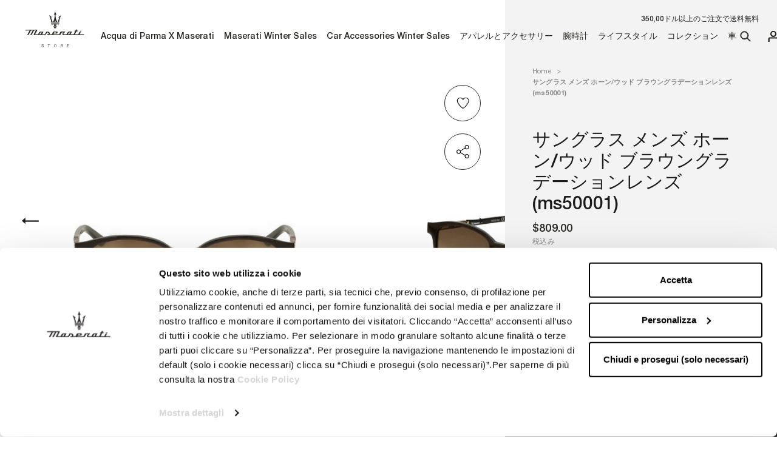

--- FILE ---
content_type: text/html; charset=utf-8
request_url: https://row.maseratistore.com/ja/products/sunglasses-for-man-horn-wood-frame-carbon-shaded-brown-lens-ms50001-920029270
body_size: 74150
content:
<!doctype html>




<html class="no-js c-cur" lang="ja">
  <head>





    <script async src="//row.maseratistore.com/cdn/shop/t/3/assets/geolizr-lib.js?v=61503300489487174941746437924" type="text/javascript"></script>

<script>
    if(typeof Geolizr === "undefined") {
        var Geolizr = {};
        Geolizr.currencyDynamicCountry = false;
        Geolizr.version = 20200327;
        Geolizr.waitforMoneyFormat = true;
    }

    // save geolizr-lib.js url to the sessionStorage
    sessionStorage.setItem('geolizr_lib_url', "//row.maseratistore.com/cdn/shop/t/3/assets/geolizr-lib.js?v=61503300489487174941746437924");
    if(typeof Geolizr.events === "undefined") Geolizr.events = {};
    if(typeof Geolizr.geolizrEvents === "undefined") Geolizr.geolizrEvents = [];

    Geolizr.config = function(config) {
        Geolizr.currency_widget_enabled = config.currency_widget_enabled === "true" || false;
        Geolizr.shopCurrency = 'USD';
        Geolizr.shopifyFormatMoneySet = false;
        Geolizr.observeElements = [];
    };

    
    
    
    
    Geolizr.moneyFormats = {};
    
    

    Geolizr.shopifyCurrencyList = [];
    Geolizr.shopifyCurrency = {};
    Geolizr.shopifyCurrencyListIndex = {};
    let setShopifyCurrencyToGeolizr = function() {
        let GeolizrEachCurrency = {};
        
        GeolizrEachCurrency = {
            "iso_code": "USD",
            "name": "United States Dollar",
            "symbol": "$",
            "shop_currency": true
        };
        if(GeolizrEachCurrency.shop_currency) {
            Geolizr.shopifyCurrency = GeolizrEachCurrency;
        }
        Geolizr.shopifyCurrencyList.push(GeolizrEachCurrency);
        Geolizr.shopifyCurrencyListIndex[GeolizrEachCurrency.iso_code] = Geolizr.shopifyCurrencyList.indexOf(GeolizrEachCurrency);
        
    }

    setShopifyCurrencyToGeolizr();
    /* Geolizr Provider Setter */
    Geolizr.presetService = false;
    Geolizr.activateIpInfo = function(accessKey) { Geolizr.presetService = { name: 'ipInfo', accessKey: accessKey }; };
    Geolizr.activateLovelyAppProvider = function() { Geolizr.presetService = { name: 'lovelyAppProvider' }; };
    Geolizr.activateIpApiCo = function(accessKey) { Geolizr.presetService = { name: 'ipApiCo', accessKey: accessKey }; };
    Geolizr.activateDbIpProvider = function(accessKey) { Geolizr.presetService = { name: 'dbIpProvider', accessKey: accessKey }; };
    Geolizr.activateIpStackProvider = function(accessKey) { Geolizr.presetService = { name: 'ipStackProvider', accessKey: accessKey }; };
    Geolizr.activateGeolizrIPApiProvider = function(accessKey) { Geolizr.presetService = { name: 'geolizrIpApiProvider', accessKey: accessKey }; };

    

    /* Service Aliase */
    Geolizr.activateFreegeoip = Geolizr.activateIpStackProvider;
    Geolizr.requestLocaleRootUrl = "\/ja";
    Geolizr.addSystemEventListener = function(name, callback) {
        if (typeof Geolizr.realInit !== 'undefined') {
            Geolizr.realInit(function($) {
                callback({jquery: $});
            })
        } else {
            Geolizr.geolizrEvents.push(new CustomEvent(name));
            document.addEventListener(name, callback);
        }
    };

    Geolizr.addEventListener = function(name, callback, priority) {
        if(typeof priority == "undefined") priority = 100;
        if(typeof Geolizr.realAddEventListener === "undefined") {
            if (!Geolizr.events[name]) Geolizr.events[name] = [];
            Geolizr.events[name].push({callback: callback, priority: priority});
        } else {
            Geolizr.realAddEventListener(name, callback, priority);
        }
    };

    Geolizr.getGeoData = function(callback) {
        if(typeof Geolizr.realGetGeoData === "undefined") {
            Geolizr.addEventListener('geolizr.init', function() {
                Geolizr.getGeoData(callback);
            }, 200)
        } else {
            Geolizr.realGetGeoData(callback);
        }
    };

    Geolizr.init = function(callback, priority) {
        if(typeof Geolizr.realInit === "undefined")
            Geolizr.addEventListener("geolizr.init", callback, priority);
        else
            Geolizr.realInit(callback, priority);
    };


    Geolizr.notification_widget_enabled = false;
    Geolizr.popup_widget_enabled = false;
    Geolizr.api_widget_enabled = false;
    Geolizr.currency_widget_enabled = false;
    Geolizr.redirect_widget_enabled = true;

    Geolizr.enables = {
        'notification_widget_enabled': Geolizr.notification_widget_enabled,
        'popup_widget_enabled': Geolizr.popup_widget_enabled,
        'api_widget_enabled': Geolizr.api_widget_enabled,
        'currency_widget_enabled': Geolizr.currency_widget_enabled,
        'redirect_widget_enabled': Geolizr.redirect_widget_enabled
    };

    if(Geolizr.popup_widget_enabled || Geolizr.notification_widget_enabled || Geolizr.currency_widget_enabled) {
        
        Geolizr.geolizrCssFile = "//row.maseratistore.com/cdn/shop/t/3/assets/geolizr-lib.css?v=59017386019965299001668014711";
        
    }

    
    Geolizr.init(function($) {
        $('body').addClass('geolizr-redirect-loading');
        Geolizr.addEventListener('redirect.notExecuted', function(result) {
            $('body').removeClass('geolizr-redirect-loading');
            if(result.code === "200") {
                $('body').addClass('geolizr-redirect-start');
            } else {
                $('body').addClass('geolizr-redirect-blocked');
            }
        });
    });

    Geolizr.addSystemEventListener('geolizr.init.redirect', function(e) {
        let $ = e.jquery;
        Geolizr.getGeoData(function() {
            Geolizr.redirects = {"11316":{"id":11316,"shop":9324,"type":"url","url":"https://eu.maseratistore.com/%path_without_locale%","ignoreReferrers":"www.maseratistore.com,eu.maseratistore.com,row.maseratistore.com,uk.maseratistore.com,us.maseratistore.com","filterlistType":"none","filterlistUrls":null},"11317":{"id":11317,"shop":9324,"type":"url","url":"https://uk.maseratistore.com/%path_without_locale%","ignoreReferrers":"www.maseratistore.com,eu.maseratistore.com,row.maseratistore.com,uk.maseratistore.com,us.maseratistore.com","filterlistType":"none","filterlistUrls":null},"11318":{"id":11318,"shop":9324,"type":"url","url":"https://us.maseratistore.com/%path_without_locale%","ignoreReferrers":"www.maseratistore.com,eu.maseratistore.com,row.maseratistore.com,uk.maseratistore.com,us.maseratistore.com","filterlistType":"none","filterlistUrls":null},"11319":{"id":11319,"shop":9324,"type":"url","url":"https://row.maseratistore.com/%path_without_locale%","ignoreReferrers":"www.maseratistore.com,eu.maseratistore.com,row.maseratistore.com,uk.maseratistore.com,us.maseratistore.com","filterlistType":"none","filterlistUrls":null},"11345":{"id":11345,"shop":9324,"type":"url","url":"https://eu.maseratistore.com/it/%path_without_locale%","ignoreReferrers":"www.maseratistore.com,eu.maseratistore.com,row.maseratistore.com,uk.maseratistore.com,us.maseratistore.com","filterlistType":"none","filterlistUrls":null},"11346":{"id":11346,"shop":9324,"type":"url","url":"https://eu.maseratistore.com/fr/%path_without_locale%","ignoreReferrers":"www.maseratistore.com,eu.maseratistore.com,row.maseratistore.com,uk.maseratistore.com,us.maseratistore.com","filterlistType":"none","filterlistUrls":null},"11347":{"id":11347,"shop":9324,"type":"url","url":"https://eu.maseratistore.com/es/%path_without_locale%","ignoreReferrers":"www.maseratistore.com,eu.maseratistore.com,row.maseratistore.com,uk.maseratistore.com,us.maseratistore.com","filterlistType":"none","filterlistUrls":null},"11348":{"id":11348,"shop":9324,"type":"url","url":"https://eu.maseratistore.com/de/%path_without_locale%","ignoreReferrers":"www.maseratistore.com,eu.maseratistore.com,row.maseratistore.com,uk.maseratistore.com,us.maseratistore.com","filterlistType":"none","filterlistUrls":null},"11349":{"id":11349,"shop":9324,"type":"url","url":"https://row.maseratistore.com/zh/%path_without_locale%","ignoreReferrers":"www.maseratistore.com,eu.maseratistore.com,row.maseratistore.com,uk.maseratistore.com,us.maseratistore.com","filterlistType":"none","filterlistUrls":null},"11350":{"id":11350,"shop":9324,"type":"url","url":"https://row.maseratistore.com/ja/%path_without_locale%","ignoreReferrers":"www.maseratistore.com,eu.maseratistore.com,row.maseratistore.com,uk.maseratistore.com,us.maseratistore.com","filterlistType":"none","filterlistUrls":null},"11351":{"id":11351,"shop":9324,"type":"url","url":"https://us.maseratistore.com/es/%path_without_locale%","ignoreReferrers":"www.maseratistore.com,eu.maseratistore.com,row.maseratistore.com,uk.maseratistore.com,us.maseratistore.com","filterlistType":"none","filterlistUrls":null}};
            Geolizr.countryToRedirect = {"AL":11316,"AD":11316,"AM":11316,"AT":11316,"AZ":11316,"BY":11316,"BE":11316,"BA":11316,"BG":11316,"HR":11316,"CY":11316,"CZ":11316,"DK":11316,"EE":11316,"FO":11316,"FI":11316,"GE":11316,"GR":11316,"HU":11316,"IS":11316,"IE":11316,"IM":11316,"JE":11316,"KZ":11316,"LV":11316,"LI":11316,"LT":11316,"LU":11316,"MK":11316,"MT":11316,"MD":11316,"MC":11316,"ME":11316,"NL":11316,"NO":11316,"PL":11316,"PT":11316,"RO":11316,"RU":11316,"SM":11316,"RS":11316,"SK":11316,"SI":11316,"SE":11316,"CH":11316,"TR":11316,"UA":11316,"VA":11316,"GI":11317,"GB":11317,"AU":11318,"CA":11318,"NZ":11318,"US":11318,"HK":11319,"IN":11319,"MY":11319,"PH":11319,"SA":11319,"SG":11319,"ZA":11319,"KR":11319,"TW":11319,"TH":11319,"AE":11319,"IT":11345,"FR":11346,"ES":11347,"DE":11348,"CN":11349,"JP":11350,"CL":11351,"MX":11351,"PR":11351};
            Geolizr.redirect();
        }, true);
    });
    

</script>
<style>
    .geolizr-currency-switch-wrapper { visibility: hidden; }
    #geolizr-notification{position:fixed!important;top:0!important;left:0!important;margin:0!important;padding:0!important;width:100%!important;height:auto!important;min-height:0!important;max-height:none!important;z-index:10000000!important}
    #geolizr-notification>#geolizr-notification-message-wrapper{text-align:center!important;width:100%!important;padding:10px;-webkit-box-shadow:10px 10px 5px 0 rgba(143,143,143,.35);-moz-box-shadow:10px 10px 5px 0 rgba(143,143,143,.35);box-shadow:10px 10px 5px 0 rgba(143,143,143,.35)}
    #geolizr-dismiss-notification{box-sizing:content-box;padding:5px!important;margin:0!important;position:absolute!important;right:8px!important;text-decoration:none!important;font-family:Arial,serif ! important;top:8px!important;height:15px!important;border-radius:15px;width:15px!important;line-height:16px;font-size:20px;font-weight:700;cursor:pointer;display:inline-block}
    .geolizr-popup-background{position:fixed;top:0;left:0;right:0;bottom:0;height:100%;width:100%;z-index:10000005!important}
    .geolizr-popup{position:fixed!important;width:560px!important;height:400px!important;z-index:10000010!important;border:1px solid grey}
    .geolizr-popup.gp-center{top:50%!important;left:50%!important;margin-top:-200px!important;margin-left:-280px!important}
    .geolizr-popup.gp-mobile{width:84%!important;height:84%!important;top:0!important;left:0!important;margin:8%}
    #geolizr-popup-content-iframe{width:100%!important;height:100%!important;border:0}
    .slideInDown { -webkit-animation-name: slideInDown; animation-name: slideInDown; -webkit-animation-duration: 1s; animation-duration: 1s; -webkit-animation-fill-mode: both; animation-fill-mode: both; }
    @-webkit-keyframes slideInDown { 0% { -webkit-transform: translateY(-100%); transform: translateY(-100%); visibility: visible;} 100% {-webkit-transform: translateY(0); transform: translateY(0); } }
    @keyframes slideInDown { 0% {-webkit-transform: translateY(-100%); transform: translateY(-100%);visibility: visible; } 100% { -webkit-transform: translateY(0); transform: translateY(0); } }
    .geolizr-currency-switch-wrapper.geolizr-absolute-auto{z-index:10000000;position:fixed}
    .geolizr-currency-switch-wrapper{z-index:10000000!important;height:20px;width:85px;position:relative}
    .geolizr-currency-switcher{padding:1px 10px;margin:0;width:85px;height:30px;border-radius:4px;box-sizing: border-box;}
    .geolizr-currency-links{overflow:scroll;overflow-x:hidden;border-radius:4px;padding:5px 10px;margin:0;list-style:none;line-height:1.42857143;background-color:#fff;width:82px;max-height:200px;display:none}
    .geolizr-currency-switch-wrapper .geolizr-currency-links-up{bottom:30px;position:absolute}
    .geolizr-currency-switch-wrapper .geolizr-currency-links-down{top:30px;position:absolute}
    li.geolizr-currency-list-li{float:none!important;margin:0!important;padding:0 0 0 10px}
    .geolizr-currency-list-link{white-space:nowrap}
    .geolizr-currency-link i,.geolizr-currency-list-link i{width:16px!important;height:11px}
    [class^="famfamfam-flag"]{display:inline-block;width:16px;height:11px;line-height:11px}
    .no-scroll .geolizr-currency-links { overflow: hidden; width: 60px; left: 23px; text-align: left;}
    .geolizr-currency-switcher-value{width:42px;min-width:42px;max-width:42px;display:inline-block;text-align:left}
    .geolizr-currency-switcher-arrow-down,.geolizr-currency-switcher-arrow-up{content:"s";position:absolute;right:5px;top:5px;width:14px;height:14px;margin:0}
    .geolizr-currency-switcher-arrow-down,.geolizr-currency-switcher-arrow-up{ transition: transform .2s ease-in-out;content: ""; background-image: url("data:image/svg+xml;charset=UTF-8,%3csvg xmlns='http://www.w3.org/2000/svg' viewBox='0 0 14.0 14.0' height='14.0px' width='14.0px' style='position: absolute;'%3e%3cpath d='M1 4.5 L7.0 10.5 L13.0 4.5' fill='transparent' stroke='%23000' stroke-width='1px'%3e%3c/path%3e%3c/svg%3e"); }
    .open .geolizr-currency-switcher-arrow-down,.geolizr-currency-switcher-arrow-up{transform:rotate(180deg)}
    .open .geolizr-currency-switcher-arrow-up{transform:rotate(0deg)}
    .geolizr-selectable-currency{width:42px;min-width:42px;max-width:42px;display:inline-block;text-align:left}
    .geolizr-shop-currency{width:42px;min-width:42px;max-width:42px;display:inline-block}
    .geolizr-currency-link li{padding:0;margin:0}
    #geolizr-notification-spanner{width:100%!important;line-height:4px!important;height:4px!important;min-height:4px!important;max-height:4px!important}
    body.geolizr-popup-open { overflow: hidden; }
</style>

    <meta charset="utf-8">
    <meta http-equiv="X-UA-Compatible" content="IE=edge,chrome=1">
    <meta name="viewport" content="width=device-width, initial-scale=1.0, height=device-height, minimum-scale=1.0, maximum-scale=1.0">
    <meta name="theme-color" content="">

    <title>
      サングラス メンズ ホーン/ウッド ブラウングラデーションレンズ (ms50001) &ndash; ROW Maseratistore
    </title><meta name="description" content="リムは純粋なホーンと天然ウッド製、テンプルはアセテートとウッド製のサングラス。クラシックでモダンなスタイル。マセラティGranlussoファミリー。この特別エディションのサングラスは豪華ボックスに入れてお届けします。ケースとレンズクリーニング用スプレー入り"><link rel="canonical" href="https://row.maseratistore.com/ja/products/sunglasses-for-man-horn-wood-frame-carbon-shaded-brown-lens-ms50001-920029270"><link rel="shortcut icon" href="//row.maseratistore.com/cdn/shop/files/maserati-favicon_96x.png?v=1624266260" type="image/png"><meta property="og:type" content="product">
  <meta property="og:title" content="サングラス メンズ ホーン/ウッド ブラウングラデーションレンズ (ms50001)"><meta property="og:image" content="http://row.maseratistore.com/cdn/shop/products/920029270_1.jpg?v=1633715570">
    <meta property="og:image:secure_url" content="https://row.maseratistore.com/cdn/shop/products/920029270_1.jpg?v=1633715570">
    <meta property="og:image:width" content="2000">
    <meta property="og:image:height" content="2000"><meta property="product:price:amount" content="809.00">
  <meta property="product:price:currency" content="USD"><meta property="og:description" content="リムは純粋なホーンと天然ウッド製、テンプルはアセテートとウッド製のサングラス。クラシックでモダンなスタイル。マセラティGranlussoファミリー。この特別エディションのサングラスは豪華ボックスに入れてお届けします。ケースとレンズクリーニング用スプレー入り"><meta property="og:url" content="https://row.maseratistore.com/ja/products/sunglasses-for-man-horn-wood-frame-carbon-shaded-brown-lens-ms50001-920029270">
<meta property="og:site_name" content="ROW Maseratistore"><meta name="twitter:card" content="summary"><meta name="twitter:title" content="サングラス メンズ ホーン/ウッド ブラウングラデーションレンズ (ms50001)">
  <meta name="twitter:description" content="リムは純粋なホーンと天然ウッド製、テンプルはアセテートとウッド製のサングラス。クラシックでモダンなスタイル。マセラティGranlussoファミリー。この特別エディションのサングラスは豪華ボックスに入れてお届けします。ケースとレンズクリーニング用スプレー入り">
  <meta name="twitter:image" content="https://row.maseratistore.com/cdn/shop/products/920029270_1_600x600_crop_center.jpg?v=1633715570">
    <style>
  
  

  
  
  

  :root {
    --heading-font-family : 'Helvetica Neue LT Std', Helvetica, Arial, sans-serif;
    --heading-font-weight: 'normal';
    --heading-font-style: 'normal';

    

    --text-font-family : 'Helvetica Neue LT Std', Helvetica, Arial, sans-serif;
    --text-font-weight : 'normal';
    --text-font-style  : 'normal';

    

    --base-text-font-size   : 14px;
    --default-text-font-size: 14px;--background          : #ffffff;
    --background-rgb      : 255, 255, 255;
    --light-background    : #ffffff;
    --light-background-rgb: 255, 255, 255;
    --heading-color       : #1c1b1b;
    --text-color          : #1c1b1b;
    --text-color-rgb      : 28, 27, 27;
    --text-color-light    : #6a6a6a;
    --text-color-light-rgb: 106, 106, 106;
    --link-color          : #6a6a6a;
    --link-color-rgb      : 106, 106, 106;
    --border-color        : #dddddd;
    --border-color-rgb    : 221, 221, 221;

    --button-background    : #1c1b1b;
    --button-background-rgb: 28, 27, 27;
    --button-text-color    : #ffffff;

    --header-background       : #ffffff;
    --header-heading-color    : #1c1b1b;
    --header-light-text-color : #6a6a6a;
    --header-border-color     : #dddddd;

    --footer-background    : #ffffff;
    --footer-text-color    : #6a6a6a;
    --footer-heading-color : #1c1b1b;
    --footer-border-color  : #e9e9e9;

    --navigation-background      : #1c1b1b;
    --navigation-background-rgb  : 28, 27, 27;
    --navigation-text-color      : #ffffff;
    --navigation-text-color-light: rgba(255, 255, 255, 0.5);
    --navigation-border-color    : rgba(255, 255, 255, 0.25);

    --newsletter-popup-background     : #1c1b1b;
    --newsletter-popup-text-color     : #ffffff;
    --newsletter-popup-text-color-rgb : 255, 255, 255;

    --secondary-elements-background       : #1c1b1b;
    --secondary-elements-background-rgb   : 28, 27, 27;
    --secondary-elements-text-color       : #ffffff;
    --secondary-elements-text-color-light : rgba(255, 255, 255, 0.5);
    --secondary-elements-border-color     : rgba(255, 255, 255, 0.25);

    --product-sale-price-color    : #f94c43;
    --product-sale-price-color-rgb: 249, 76, 67;

    /* Products */

    --horizontal-spacing-four-products-per-row: 60px;
        --horizontal-spacing-two-products-per-row : 60px;

    --vertical-spacing-four-products-per-row: 80px;
        --vertical-spacing-two-products-per-row : 100px;

    /* Animation */
    --drawer-transition-timing: cubic-bezier(0.645, 0.045, 0.355, 1);
    --header-base-height: 80px; /* We set a default for browsers that do not support CSS variables */

    /* Cursors */
    --cursor-zoom-in-svg    : url(//row.maseratistore.com/cdn/shop/t/3/assets/cursor-zoom-in.svg?v=170532930330058140181746437922);
    --cursor-zoom-in-2x-svg : url(//row.maseratistore.com/cdn/shop/t/3/assets/cursor-zoom-in-2x.svg?v=56685658183649387561746437921);
  }
</style>

<script>
  // IE11 does not have support for CSS variables, so we have to polyfill them
  if (!(((window || {}).CSS || {}).supports && window.CSS.supports('(--a: 0)'))) {
    const script = document.createElement('script');
    script.type = 'text/javascript';
    script.src = 'https://cdn.jsdelivr.net/npm/css-vars-ponyfill@2';
    script.onload = function() {
      cssVars({});
    };

    document.getElementsByTagName('head')[0].appendChild(script);
  }
</script>
    <style type="text/css">
    @font-face {
        font-family: 'Helvetica Neue LT Std';
        src: url(' //row.maseratistore.com/cdn/shop/t/3/assets/HelveticaNeueLTStd--Lt.eot?v=31629550058941746251629798634 ');
        src: url(' //row.maseratistore.com/cdn/shop/t/3/assets/HelveticaNeueLTStd--Lt.eot?%23iefix&v=31629550058941746251629798634 ') format('embedded-opentype'),
            url(' //row.maseratistore.com/cdn/shop/t/3/assets/HelveticaNeueLTStd--Lt.woff2?v=4548819790750329051629798629 ') format('woff2'),
            url(' //row.maseratistore.com/cdn/shop/t/3/assets/HelveticaNeueLTStd--Lt.woff?v=77432234243069482871629798631 ') format('woff'),
            url(' //row.maseratistore.com/cdn/shop/t/3/assets/HelveticaNeueLTStd--Lt.ttf?v=17188802826339981061629798633 ') format('truetype'),
            url(' //row.maseratistore.com/cdn/shop/t/3/assets/HelveticaNeueLTStd--Lt.svg%23HelveticaNeueLTStd--Lt?v=2742 ') format('svg');
        font-weight: 300;
        font-style: normal;
        font-display: swap;
    }
    @font-face {
        font-family: 'Helvetica Neue LT Std';
        src: url(' //row.maseratistore.com/cdn/shop/t/3/assets/HelveticaNeueLTStd--Roman.eot?v=81296877478358183961629798631 ');
        src: url(' //row.maseratistore.com/cdn/shop/t/3/assets/HelveticaNeueLTStd--Roman.eot?%23iefix&v=81296877478358183961629798631 ') format('embedded-opentype'),
            url(' //row.maseratistore.com/cdn/shop/t/3/assets/HelveticaNeueLTStd--Roman.woff2?v=165567789634994174901629798635 ') format('woff2'),
            url(' //row.maseratistore.com/cdn/shop/t/3/assets/HelveticaNeueLTStd--Roman.woff?v=81940470417618065441629798637 ') format('woff'),
            url(' //row.maseratistore.com/cdn/shop/t/3/assets/HelveticaNeueLTStd--Roman.ttf?v=32336727018206435761629798635 ') format('truetype'),
            url(' //row.maseratistore.com/cdn/shop/t/3/assets/HelveticaNeueLTStd--Roman.svg%23HelveticaNeueLTStd--Roman?v=2742 ') format('svg');
        font-weight: normal;
        font-style: normal;
        font-display: swap;
    }
    @font-face {
        font-family: 'Helvetica Neue LT Std';
        src: url(' //row.maseratistore.com/cdn/shop/t/3/assets/HelveticaNeueLTStd--Md.eot?v=74942582463464551751629798635 ');
        src: url(' //row.maseratistore.com/cdn/shop/t/3/assets/HelveticaNeueLTStd--Md.eot?%23iefix&v=74942582463464551751629798635 ') format('embedded-opentype'),
            url(' //row.maseratistore.com/cdn/shop/t/3/assets/HelveticaNeueLTStd--Md.woff2?v=43272353785631499491629798636 ') format('woff2'),
            url(' //row.maseratistore.com/cdn/shop/t/3/assets/HelveticaNeueLTStd--Md.woff?v=148452015855565884631629798629 ') format('woff'),
            url(' //row.maseratistore.com/cdn/shop/t/3/assets/HelveticaNeueLTStd--Md.ttf?v=6412949639233192401629798630 ') format('truetype'),
            url(' //row.maseratistore.com/cdn/shop/t/3/assets/HelveticaNeueLTStd--Md.svg%23HelveticaNeueLTStd--Md?v=2742 ') format('svg');
        font-weight: 500;
        font-style: normal;
        font-display: swap;
    }
    @font-face {
        font-family: 'Helvetica Neue LT Std';
        src: url(' //row.maseratistore.com/cdn/shop/t/3/assets/HelveticaNeueLTStd--Bd.eot?v=153836610837627530591629798633 ');
        src: url(' //row.maseratistore.com/cdn/shop/t/3/assets/HelveticaNeueLTStd--Bd.eot?%23iefix&v=153836610837627530591629798633 ') format('embedded-opentype'),
            url(' //row.maseratistore.com/cdn/shop/t/3/assets/HelveticaNeueLTStd--Bd.woff2?v=180562058810713484211629798636 ') format('woff2'),
            url(' //row.maseratistore.com/cdn/shop/t/3/assets/HelveticaNeueLTStd--Bd.woff?v=111097412898959864241629798630 ') format('woff'),
            url(' //row.maseratistore.com/cdn/shop/t/3/assets/HelveticaNeueLTStd--Bd.ttf?v=15155037831811014071629798632 ') format('truetype'),
            url(' //row.maseratistore.com/cdn/shop/t/3/assets/HelveticaNeueLTStd--Bd.svg%23HelveticaNeueLTStd--Bd?v=2742 ') format('svg');
        font-weight: bold;
        font-style: normal;
        font-display: swap;
    }
</style>

    <script>window.performance && window.performance.mark && window.performance.mark('shopify.content_for_header.start');</script><meta id="shopify-digital-wallet" name="shopify-digital-wallet" content="/57613222056/digital_wallets/dialog">
<meta name="shopify-checkout-api-token" content="a1adfb369095504f710ccfa84097ec92">
<meta id="in-context-paypal-metadata" data-shop-id="57613222056" data-venmo-supported="false" data-environment="production" data-locale="ja_JP" data-paypal-v4="true" data-currency="USD">
<link rel="alternate" hreflang="x-default" href="https://row.maseratistore.com/products/sunglasses-for-man-horn-wood-frame-carbon-shaded-brown-lens-ms50001-920029270">
<link rel="alternate" hreflang="zh-Hans-CN" href="https://row.maseratistore.com/zh-cn/products/sunglasses-for-man-horn-wood-frame-carbon-shaded-brown-lens-ms50001-920029270">
<link rel="alternate" hreflang="en-US" href="https://row.maseratistore.com/products/sunglasses-for-man-horn-wood-frame-carbon-shaded-brown-lens-ms50001-920029270">
<link rel="alternate" hreflang="zh-Hans-US" href="https://row.maseratistore.com/zh/products/sunglasses-for-man-horn-wood-frame-carbon-shaded-brown-lens-ms50001-920029270">
<link rel="alternate" hreflang="ja-US" href="https://row.maseratistore.com/ja/products/sunglasses-for-man-horn-wood-frame-carbon-shaded-brown-lens-ms50001-920029270">
<link rel="alternate" type="application/json+oembed" href="https://row.maseratistore.com/ja/products/sunglasses-for-man-horn-wood-frame-carbon-shaded-brown-lens-ms50001-920029270.oembed">
<script async="async" src="/checkouts/internal/preloads.js?locale=ja-US"></script>
<script id="apple-pay-shop-capabilities" type="application/json">{"shopId":57613222056,"countryCode":"IT","currencyCode":"USD","merchantCapabilities":["supports3DS"],"merchantId":"gid:\/\/shopify\/Shop\/57613222056","merchantName":"ROW Maseratistore","requiredBillingContactFields":["postalAddress","email","phone"],"requiredShippingContactFields":["postalAddress","email","phone"],"shippingType":"shipping","supportedNetworks":["visa","maestro","masterCard","amex"],"total":{"type":"pending","label":"ROW Maseratistore","amount":"1.00"},"shopifyPaymentsEnabled":true,"supportsSubscriptions":true}</script>
<script id="shopify-features" type="application/json">{"accessToken":"a1adfb369095504f710ccfa84097ec92","betas":["rich-media-storefront-analytics"],"domain":"row.maseratistore.com","predictiveSearch":true,"shopId":57613222056,"locale":"ja"}</script>
<script>var Shopify = Shopify || {};
Shopify.shop = "maseratistore-row.myshopify.com";
Shopify.locale = "ja";
Shopify.currency = {"active":"USD","rate":"1.0"};
Shopify.country = "US";
Shopify.theme = {"name":"Prestige_Zuccotti","id":124008759464,"schema_name":"Prestige","schema_version":"4.13.0","theme_store_id":null,"role":"main"};
Shopify.theme.handle = "null";
Shopify.theme.style = {"id":null,"handle":null};
Shopify.cdnHost = "row.maseratistore.com/cdn";
Shopify.routes = Shopify.routes || {};
Shopify.routes.root = "/ja/";</script>
<script type="module">!function(o){(o.Shopify=o.Shopify||{}).modules=!0}(window);</script>
<script>!function(o){function n(){var o=[];function n(){o.push(Array.prototype.slice.apply(arguments))}return n.q=o,n}var t=o.Shopify=o.Shopify||{};t.loadFeatures=n(),t.autoloadFeatures=n()}(window);</script>
<script id="shop-js-analytics" type="application/json">{"pageType":"product"}</script>
<script defer="defer" async type="module" src="//row.maseratistore.com/cdn/shopifycloud/shop-js/modules/v2/client.init-shop-cart-sync_Cun6Ba8E.ja.esm.js"></script>
<script defer="defer" async type="module" src="//row.maseratistore.com/cdn/shopifycloud/shop-js/modules/v2/chunk.common_DGWubyOB.esm.js"></script>
<script type="module">
  await import("//row.maseratistore.com/cdn/shopifycloud/shop-js/modules/v2/client.init-shop-cart-sync_Cun6Ba8E.ja.esm.js");
await import("//row.maseratistore.com/cdn/shopifycloud/shop-js/modules/v2/chunk.common_DGWubyOB.esm.js");

  window.Shopify.SignInWithShop?.initShopCartSync?.({"fedCMEnabled":true,"windoidEnabled":true});

</script>
<script>(function() {
  var isLoaded = false;
  function asyncLoad() {
    if (isLoaded) return;
    isLoaded = true;
    var urls = ["\/\/cdn.shopify.com\/s\/files\/1\/0257\/0108\/9360\/t\/85\/assets\/usf-license.js?shop=maseratistore-row.myshopify.com","https:\/\/nulls.solutions\/shopify\/gift-wrap\/app\/js\/nulls-gift-wrap.js?shop=maseratistore-row.myshopify.com","https:\/\/codicebusiness.shinystat.com\/cgi-bin\/getcod.cgi?USER=TRO-maseratistorecom\u0026NODW=yes\u0026SHAV=1.0.3\u0026shop=maseratistore-row.myshopify.com","https:\/\/cdn.hextom.com\/js\/eventpromotionbar.js?shop=maseratistore-row.myshopify.com"];
    for (var i = 0; i < urls.length; i++) {
      var s = document.createElement('script');
      s.type = 'text/javascript';
      s.async = true;
      s.src = urls[i];
      var x = document.getElementsByTagName('script')[0];
      x.parentNode.insertBefore(s, x);
    }
  };
  if(window.attachEvent) {
    window.attachEvent('onload', asyncLoad);
  } else {
    window.addEventListener('load', asyncLoad, false);
  }
})();</script>
<script id="__st">var __st={"a":57613222056,"offset":-18000,"reqid":"e6faa6f8-4865-4df1-a830-25039f36edc5-1768819254","pageurl":"row.maseratistore.com\/ja\/products\/sunglasses-for-man-horn-wood-frame-carbon-shaded-brown-lens-ms50001-920029270","u":"5f047470fdde","p":"product","rtyp":"product","rid":6900293435560};</script>
<script>window.ShopifyPaypalV4VisibilityTracking = true;</script>
<script id="captcha-bootstrap">!function(){'use strict';const t='contact',e='account',n='new_comment',o=[[t,t],['blogs',n],['comments',n],[t,'customer']],c=[[e,'customer_login'],[e,'guest_login'],[e,'recover_customer_password'],[e,'create_customer']],r=t=>t.map((([t,e])=>`form[action*='/${t}']:not([data-nocaptcha='true']) input[name='form_type'][value='${e}']`)).join(','),a=t=>()=>t?[...document.querySelectorAll(t)].map((t=>t.form)):[];function s(){const t=[...o],e=r(t);return a(e)}const i='password',u='form_key',d=['recaptcha-v3-token','g-recaptcha-response','h-captcha-response',i],f=()=>{try{return window.sessionStorage}catch{return}},m='__shopify_v',_=t=>t.elements[u];function p(t,e,n=!1){try{const o=window.sessionStorage,c=JSON.parse(o.getItem(e)),{data:r}=function(t){const{data:e,action:n}=t;return t[m]||n?{data:e,action:n}:{data:t,action:n}}(c);for(const[e,n]of Object.entries(r))t.elements[e]&&(t.elements[e].value=n);n&&o.removeItem(e)}catch(o){console.error('form repopulation failed',{error:o})}}const l='form_type',E='cptcha';function T(t){t.dataset[E]=!0}const w=window,h=w.document,L='Shopify',v='ce_forms',y='captcha';let A=!1;((t,e)=>{const n=(g='f06e6c50-85a8-45c8-87d0-21a2b65856fe',I='https://cdn.shopify.com/shopifycloud/storefront-forms-hcaptcha/ce_storefront_forms_captcha_hcaptcha.v1.5.2.iife.js',D={infoText:'hCaptchaによる保護',privacyText:'プライバシー',termsText:'利用規約'},(t,e,n)=>{const o=w[L][v],c=o.bindForm;if(c)return c(t,g,e,D).then(n);var r;o.q.push([[t,g,e,D],n]),r=I,A||(h.body.append(Object.assign(h.createElement('script'),{id:'captcha-provider',async:!0,src:r})),A=!0)});var g,I,D;w[L]=w[L]||{},w[L][v]=w[L][v]||{},w[L][v].q=[],w[L][y]=w[L][y]||{},w[L][y].protect=function(t,e){n(t,void 0,e),T(t)},Object.freeze(w[L][y]),function(t,e,n,w,h,L){const[v,y,A,g]=function(t,e,n){const i=e?o:[],u=t?c:[],d=[...i,...u],f=r(d),m=r(i),_=r(d.filter((([t,e])=>n.includes(e))));return[a(f),a(m),a(_),s()]}(w,h,L),I=t=>{const e=t.target;return e instanceof HTMLFormElement?e:e&&e.form},D=t=>v().includes(t);t.addEventListener('submit',(t=>{const e=I(t);if(!e)return;const n=D(e)&&!e.dataset.hcaptchaBound&&!e.dataset.recaptchaBound,o=_(e),c=g().includes(e)&&(!o||!o.value);(n||c)&&t.preventDefault(),c&&!n&&(function(t){try{if(!f())return;!function(t){const e=f();if(!e)return;const n=_(t);if(!n)return;const o=n.value;o&&e.removeItem(o)}(t);const e=Array.from(Array(32),(()=>Math.random().toString(36)[2])).join('');!function(t,e){_(t)||t.append(Object.assign(document.createElement('input'),{type:'hidden',name:u})),t.elements[u].value=e}(t,e),function(t,e){const n=f();if(!n)return;const o=[...t.querySelectorAll(`input[type='${i}']`)].map((({name:t})=>t)),c=[...d,...o],r={};for(const[a,s]of new FormData(t).entries())c.includes(a)||(r[a]=s);n.setItem(e,JSON.stringify({[m]:1,action:t.action,data:r}))}(t,e)}catch(e){console.error('failed to persist form',e)}}(e),e.submit())}));const S=(t,e)=>{t&&!t.dataset[E]&&(n(t,e.some((e=>e===t))),T(t))};for(const o of['focusin','change'])t.addEventListener(o,(t=>{const e=I(t);D(e)&&S(e,y())}));const B=e.get('form_key'),M=e.get(l),P=B&&M;t.addEventListener('DOMContentLoaded',(()=>{const t=y();if(P)for(const e of t)e.elements[l].value===M&&p(e,B);[...new Set([...A(),...v().filter((t=>'true'===t.dataset.shopifyCaptcha))])].forEach((e=>S(e,t)))}))}(h,new URLSearchParams(w.location.search),n,t,e,['guest_login'])})(!0,!0)}();</script>
<script integrity="sha256-4kQ18oKyAcykRKYeNunJcIwy7WH5gtpwJnB7kiuLZ1E=" data-source-attribution="shopify.loadfeatures" defer="defer" src="//row.maseratistore.com/cdn/shopifycloud/storefront/assets/storefront/load_feature-a0a9edcb.js" crossorigin="anonymous"></script>
<script data-source-attribution="shopify.dynamic_checkout.dynamic.init">var Shopify=Shopify||{};Shopify.PaymentButton=Shopify.PaymentButton||{isStorefrontPortableWallets:!0,init:function(){window.Shopify.PaymentButton.init=function(){};var t=document.createElement("script");t.src="https://row.maseratistore.com/cdn/shopifycloud/portable-wallets/latest/portable-wallets.ja.js",t.type="module",document.head.appendChild(t)}};
</script>
<script data-source-attribution="shopify.dynamic_checkout.buyer_consent">
  function portableWalletsHideBuyerConsent(e){var t=document.getElementById("shopify-buyer-consent"),n=document.getElementById("shopify-subscription-policy-button");t&&n&&(t.classList.add("hidden"),t.setAttribute("aria-hidden","true"),n.removeEventListener("click",e))}function portableWalletsShowBuyerConsent(e){var t=document.getElementById("shopify-buyer-consent"),n=document.getElementById("shopify-subscription-policy-button");t&&n&&(t.classList.remove("hidden"),t.removeAttribute("aria-hidden"),n.addEventListener("click",e))}window.Shopify?.PaymentButton&&(window.Shopify.PaymentButton.hideBuyerConsent=portableWalletsHideBuyerConsent,window.Shopify.PaymentButton.showBuyerConsent=portableWalletsShowBuyerConsent);
</script>
<script data-source-attribution="shopify.dynamic_checkout.cart.bootstrap">document.addEventListener("DOMContentLoaded",(function(){function t(){return document.querySelector("shopify-accelerated-checkout-cart, shopify-accelerated-checkout")}if(t())Shopify.PaymentButton.init();else{new MutationObserver((function(e,n){t()&&(Shopify.PaymentButton.init(),n.disconnect())})).observe(document.body,{childList:!0,subtree:!0})}}));
</script>
<link id="shopify-accelerated-checkout-styles" rel="stylesheet" media="screen" href="https://row.maseratistore.com/cdn/shopifycloud/portable-wallets/latest/accelerated-checkout-backwards-compat.css" crossorigin="anonymous">
<style id="shopify-accelerated-checkout-cart">
        #shopify-buyer-consent {
  margin-top: 1em;
  display: inline-block;
  width: 100%;
}

#shopify-buyer-consent.hidden {
  display: none;
}

#shopify-subscription-policy-button {
  background: none;
  border: none;
  padding: 0;
  text-decoration: underline;
  font-size: inherit;
  cursor: pointer;
}

#shopify-subscription-policy-button::before {
  box-shadow: none;
}

      </style>

<script>window.performance && window.performance.mark && window.performance.mark('shopify.content_for_header.end');</script>



    <link rel="stylesheet" href="//row.maseratistore.com/cdn/shop/t/3/assets/theme.css?v=158522878122055183111746437922?1768819254">
    <link href="//row.maseratistore.com/cdn/shop/t/3/assets/custom.css?v=89917969515787036401703237033" rel="stylesheet" type="text/css" media="all" />

    <script>// This allows to expose several variables to the global scope, to be used in scripts
      window.theme = {
        pageType: "product",
        moneyFormat: "${{amount}}",
        moneyWithCurrencyFormat: "${{amount}} USD",
        productImageSize: "natural",
        searchMode: "product,article",
        showPageTransition: false,
        showElementStaggering: true,
        showImageZooming: true
      };

      window.routes = {
        rootUrl: "\/ja",
        rootUrlWithoutSlash: "\/ja",
        cartUrl: "\/ja\/cart",
        cartAddUrl: "\/ja\/cart\/add",
        cartChangeUrl: "\/ja\/cart\/change",
        searchUrl: "\/ja\/search",
        productRecommendationsUrl: "\/ja\/recommendations\/products"
      };

      window.languages = {
        cartAddNote: "注文メモを追加",
        cartEditNote: "注文メモを変更",
        productImageLoadingError: "この画像を読み込めませんでした。 ページをリロードしてください。",
        productFormAddToCart: "カートに追加する",
        productFormUnavailable: "お取り扱いできません",
        productFormSoldOut: "売り切れ",
        shippingEstimatorOneResult: "1つのオプションが利用可能：",
        shippingEstimatorMoreResults: "{{count}}つのオプションが利用可能：",
        shippingEstimatorNoResults: "配送が見つかりませんでした"
      };

      window.lazySizesConfig = {
        loadHidden: false,
        hFac: 0.5,
        expFactor: 2,
        ricTimeout: 150,
        lazyClass: 'Image--lazyLoad',
        loadingClass: 'Image--lazyLoading',
        loadedClass: 'Image--lazyLoaded'
      };

      document.documentElement.className = document.documentElement.className.replace('no-js', 'js');
      document.documentElement.style.setProperty('--window-height', window.innerHeight + 'px');

      // We do a quick detection of some features (we could use Modernizr but for so little...)
      (function() {
        document.documentElement.className += ((window.CSS && window.CSS.supports('(position: sticky) or (position: -webkit-sticky)')) ? ' supports-sticky' : ' no-supports-sticky');
        document.documentElement.className += (window.matchMedia('(-moz-touch-enabled: 1), (hover: none)')).matches ? ' no-supports-hover' : ' supports-hover';
      }());

      window.preoder_listing_addtocart = "Add to Cart";
      window.preoder_listing_preorder = "Preorder";
      window.preoder_listing_sold_out = "Sold Out";
      window.preoder_listing_comingsoon = "Coming Soon";
      window.preoder_listing_sold_out_popover = "not available";
      window.preoder_listing_comingsoon_popover = "coming soon";
      window.preoder_listing_disclaimer = "Products purchased through the preorder mode, will be available from: ";
      window.preoder_listing_tax_disclaimer = "Tax included";
      window.preoder_listing_months = {
        1:"Jan",
        2:"Feb",
        3:"Mar",
        4:"Apr",
        5:"May",
        6:"Jun",
        7:"Jul",
        8:"Aug",
        9:"Sep",
        10:"Oct",
        11:"Nov",
        12:"Dec"
      };
    </script>

    <script src="//row.maseratistore.com/cdn/shop/t/3/assets/lazysizes.min.js?v=174358363404432586981623656659" async></script><script src="https://polyfill-fastly.net/v3/polyfill.min.js?unknown=polyfill&features=fetch,Element.prototype.closest,Element.prototype.remove,Element.prototype.classList,Array.prototype.includes,Array.prototype.fill,Object.assign,CustomEvent,IntersectionObserver,IntersectionObserverEntry,URL" defer></script>

    <script type="text/javascript">
      
    </script>

    <script>
      var shopNameCountry = "ROW Maseratistore";
    </script>

    <script src="//row.maseratistore.com/cdn/shop/t/3/assets/libs.min.js?v=130385614292269660141623656661" defer></script>
    <script src="//row.maseratistore.com/cdn/shop/t/3/assets/theme.min.js?v=107191093023762240091678872389" defer></script>
    <script src="//row.maseratistore.com/cdn/shop/t/3/assets/custom.js?v=151616852689339164651746437923" defer></script>
    <script src="//row.maseratistore.com/cdn/shop/t/3/assets/custom-libs.min.js?v=45155138883558693231623656623" defer></script>

    <script>
      (function () {
        window.onpageshow = function() {
          if (window.theme.showPageTransition) {
            var pageTransition = document.querySelector('.PageTransition');

            if (pageTransition) {
              pageTransition.style.visibility = 'visible';
              pageTransition.style.opacity = '0';
            }
          }

          // When the page is loaded from the cache, we have to reload the cart content
          document.documentElement.dispatchEvent(new CustomEvent('cart:refresh', {
            bubbles: true
          }));
        };
      })();

      var isPageFullPage = false;
      
    </script>

    
  <script type="application/ld+json">
  {
    "@context": "http://schema.org",
    "@type": "Product",
    "offers": [{
          "@type": "Offer",
          "name": "Sunglasses for Man Horn\/Wood frame carbon shaded brown lens (ms50001)",
          "availability":"https://schema.org/OutOfStock",
          "price": 809.0,
          "priceCurrency": "USD",
          "priceValidUntil": "2026-01-29","sku": "920029270","url": "/ja/products/sunglasses-for-man-horn-wood-frame-carbon-shaded-brown-lens-ms50001-920029270?variant=40465337745576"
        }
],
    "brand": {
      "name": "ROW Maseratistore"
    },
    "name": "サングラス メンズ ホーン\/ウッド ブラウングラデーションレンズ (ms50001)",
    "description": "リムは純粋なホーンと天然ウッド製、テンプルはアセテートとウッド製のサングラス。クラシックでモダンなスタイル。マセラティGranlussoファミリー。この特別エディションのサングラスは豪華ボックスに入れてお届けします。ケースとレンズクリーニング用スプレー入り",
    "category": "",
    "url": "/ja/products/sunglasses-for-man-horn-wood-frame-carbon-shaded-brown-lens-ms50001-920029270",
    "sku": "920029270",
    "image": {
      "@type": "ImageObject",
      "url": "https://row.maseratistore.com/cdn/shop/products/920029270_1_1024x.jpg?v=1633715570",
      "image": "https://row.maseratistore.com/cdn/shop/products/920029270_1_1024x.jpg?v=1633715570",
      "name": "サングラス メンズ ホーン\/ウッド ブラウングラデーションレンズ (ms50001)",
      "width": "1024",
      "height": "1024"
    }
  }
  </script>



  <script type="application/ld+json">
  {
    "@context": "http://schema.org",
    "@type": "BreadcrumbList",
  "itemListElement": [{
      "@type": "ListItem",
      "position": 1,
      "name": "Translation missing: ja.general.breadcrumb.home",
      "item": "https://row.maseratistore.com"
    },{
          "@type": "ListItem",
          "position": 2,
          "name": "サングラス メンズ ホーン\/ウッド ブラウングラデーションレンズ (ms50001)",
          "item": "https://row.maseratistore.com/ja/products/sunglasses-for-man-horn-wood-frame-carbon-shaded-brown-lens-ms50001-920029270"
        }]
  }
  </script>


    <!-- Google Consent Mode -->


<script data-cookieconsent="ignore">
    window.dataLayer = window.dataLayer || [];
    function gtag() {
        dataLayer.push(arguments);
    }
    gtag("consent", "default", {
        ad_storage: "denied",
        ad_user_data: "denied",
        ad_personalization: "denied",
        analytics_storage: "granted",
        functionality_storage: "denied",
        personalization_storage: "denied",
        security_storage: "granted",
        wait_for_update: 2000,
    });

    gtag("set", "ads_data_redaction", true);
</script>
<!-- End Google Consent Mode -->
    <script id="Cookiebot" src="https://consent.cookiebot.com/uc.js" data-cbid="846984e4-7b20-4fed-916d-a146bca4aa59" type="text/javascript" async></script><!-- Google Tag Manager -->
<script>

    (function(w,d,s,l,i){w[l]=w[l]||[];w[l].push({'gtm.start':
      new Date().getTime(),event:'gtm.js'});var f=d.getElementsByTagName(s)[0],
      j=d.createElement(s),dl=l!='dataLayer'?'&l='+l:'';j.async=true;j.src=
      'https://www.googletagmanager.com/gtm.js?id='+i+dl;f.parentNode.insertBefore(j,f);
      })(window,document,'script','dataLayer','GTM-KGH3KGN');

</script>
<!-- End Google Tag Manager --><script type="text/javascript">
      var applyLabel = `適用`,
          filterBy = `フィルター`,
          _searchView = `View`,
          _searchResults = `results`;
    </script>

    <link rel="apple-touch-icon" sizes="180x180" href="//row.maseratistore.com/cdn/shop/t/3/assets/apple-touch-icon.png?v=105393514236312475771629798634">
    <link rel="mask-icon" href="//row.maseratistore.com/cdn/shop/t/3/assets/safari-pinned-tab.svg?v=137296728853919530161629798630" color="#2a2823">

    <script src="https://ajax.googleapis.com/ajax/libs/jquery/3.5.1/jquery.min.js"></script><script src="https://assets.adobedtm.com/c27de9dbbbdc/2a207c706427/launch-b366deda2a02.min.js"></script>

      
<!-- BEGIN app block: shopify://apps/analyzify-ga4-ads-tracking/blocks/app-embed-v4/69637cfd-dd6f-4511-aa97-7037cfb5515c -->


<!-- BEGIN app snippet: an_analyzify_settings -->







<script defer>
  // AN_ANALYZIFY_SETTINGS
  (() => {
    try {
      const startTime = performance.now();
      window.analyzify = window.analyzify || {};
  
      window.analyzify.log = (t, groupName, nestedGroupName) => {
        try {
          const styles = {
            default: 'color:#fff;background:#413389;',
            an_analyzify: 'color:#fff;background:#1f77b4;', 
            an_analyzify_settings: 'color:#fff;background:#ff7f0e;', 
            an_fb: 'color:#fff;background:#2ca02c;', 
            an_criteo: 'color:#fff;background:#d62728;', 
            an_bing: 'color:#fff;background:#9467bd;', 
            an_clarity: 'color:#fff;background:#8c564b;', 
            an_hotjar: 'color:#fff;background:#8c564b;', 
            an_gtm: 'color:#fff;background:#e377c2;', 
            an_klaviyo: 'color:#fff;background:#7f7f7f;', 
            an_pinterest: 'color:#fff;background:#bcbd22;', 
            an_rebuy: 'color:#fff;background:#17becf;', 
            an_tiktok: 'color:#fff;background:#ffbb78;', 
            an_x: 'color:#fff;background:#98df8a;', 
            an_consent: 'color:#fff;background:#ff9896;' 
          };

          if (window.analyzify.logging && t != null) {
            const style = styles[groupName] || styles['default'];
            console.log(`%c[${groupName || 'Analyzify'}]${nestedGroupName ? ` ${nestedGroupName}` : ''}`, style, t);
            analyzify.logs.push(t);
            if (analyzify?.stopAtLog) {
              debugger;
            }
          }
        } catch (error) {
          console.error("Error processing analyzify settings:", error);
        }
      }

      (() => {
        try {
          window.analyzify = {
            ...window.analyzify,
            logging: "" == "true",
            logs: [],
            testing_environment: false,
            consent_version: null,
            initial_load: {},
            variant_changed_with_view_item: false,
            chunk_size: 25,
            properties: {
              GTM: {
                status: true,
                id: "",
                multiple_view_item_list: false,
                feed_country: "",
                feed_region: "",
                feed_language: "",
                merchant_id: "",
                enhanced_params: true,
                replace_session_id: false,
                replace_gclid: false,
                variant_changed: true,
                generate_lead: true,
              },
              GADS: {
                status:false, 
                conversion_linker:false, 
                allow_ad_personalization_signals:false,
                ads_data_redaction:false,
                url_passthrough:false,
                primary: {
                  status:false,
                  id: "",
                  feed_country: "IT",
                  feed_region: "IT",
                  merchant_id: "",
                  feed_language: "",
                  product_id_format: "product_sku", 
                  replace_session_id:false,
                  replace_gclid:false,
                  remarketing: {
                    status:false,
                    gads_remarketing_id_format: "product_sku",
                    events: { 
                      view_item_list: false, 
                      view_item: false,
                      add_to_cart: false,
                      remove_from_cart: false,
                      begin_checkout: false,
                      purchase: false,
                      generate_lead: false,
                    }
                  },
                  conversions: {
                    view_item: {
                        status: false,
                        value: "",
                    },
                    add_to_cart: {
                        status: false,
                        value: "",
                    },
                    begin_checkout: {
                        status: false,
                        value: "",
                    },
                    purchase: {
                        status: false,
                        value: "",
                    },
                    generate_lead: {
                      status: false,
                      value: "",
                    }
                  }
                },
                secondary: {
                  status: false,
                  id: "",
                  feed_country: "",
                  feed_region: "",
                  merchant_id: "",
                  feed_language: "",
                  product_id_format: "product_sku",
                  remarketing: {
                    gads_remarketing_id_format: "product_sku",
                    status: false,
                    events: {
                      view_item_list: false,
                      view_item: false,
                      add_to_cart: false,
                      remove_from_cart: false,
                      begin_checkout: false,
                      purchase: false,
                      generate_lead: false,
                    }
                  },
                  conversions: {
                    view_item: {
                      status: false,
                      value: "",
                    },
                    add_to_cart:{
                      status: false,
                      value: "",
                    },
                    begin_checkout:{
                      status: false,
                      value: "",
                    },
                    purchase:{
                      status: false,
                      value: "",
                    },
                    generate_lead: {
                      status: false,
                      value: "",
                    }
                  }
                }
              },
              GA4: {
                status: false,
                multiple_view_item_list: false,
                enhanced_params: true,
                all_forms: false,
                primary: {
                  status: false,
                  id: "",
                  product_id_format: "product_sku",
                  replace_session_id: false,
                  events: {
                    variant_changed: true,
                    view_item_list: false,
                    select_item: false,
                    nav_click: false,
                    view_item: false,
                    add_to_cart: false,
                    add_to_wishlist: false,
                    view_cart: false,
                    remove_from_cart: false,
                    begin_checkout: false,
                    purchase: false,
                    generate_lead: true,
                    page_404: true,
                  }
                },
                secondary: {
                  status: false,
                  id: "",
                  product_id_format: "product_sku",
                  replace_session_id: false,
                  events: {
                      variant_changed: true,
                      view_item_list: false,
                      select_item: false,
                      nav_click: false,
                      view_item: false,
                      add_to_cart: false,
                      add_to_wishlist: false,
                      view_cart: false,
                      remove_from_cart: false,
                      begin_checkout: false,
                      purchase: false,
                      generate_lead: true, // @check & set: false
                      page_404: true,
                  }
                } 
              },
              X: {
                status: false,
                id:"",
                product_id_format: "product_sku",
                events:{
                    page_view: "",
                    add_to_cart: "",
                    begin_checkout: "",
                    search: ""
                }
              },
              BING: {
                status: false,
                id: "",
                product_id_format: "product_sku",
                events: {
                    home: true,
                    view_item: true,
                    view_item_list: true,
                    view_cart: true,
                    search: true,
                    add_to_cart: false,
                    begin_checkout: false,
                    purchase: false
                }
              },
              FACEBOOK: {
                status: false,
                all_forms: false,
                primary: {
                    status: false,
                    id: "",
                    product_id_format: "",
                    events: {
                        view_content: false,
                        view_collection: true,
                        search: false,
                        add_to_cart: false,
                        add_to_wishlist: false,
                        view_cart: true,
                        initiate_checkout: false,
                        add_payment_info: false,
                        generate_lead: true,
                        purchase: false,
                    }
                },
                secondary: {
                    status: false,
                    id: "",
                    product_id_format: "",
                    events: {
                        view_content: false,
                        view_collection: true,
                        search: false,
                        add_to_cart: false,
                        add_to_wishlist: false,
                        view_cart: true,
                        initiate_checkout: false,
                        add_payment_info: false,
                        generate_lead: true,
                        purchase: false,
                    }
                }
              },
              SERVERSIDE: {
                store_id: null,
                status: false,
                measurement_id: null,
                datalayer: false,
                endpoint: 'https://analyzifycdn.com/collect',
                testEndpoint: 'https://stag.analyzifycdn.com/collect', 
                azfy_attribution: 'dual',
                shop_domain: "row.maseratistore.com",
                all_forms: false,
                events: {
                    add_to_cart: false,
                    view_item: true,
                    page_view: true,
                    begin_checkout: false,
                    search: true,
                    generate_lead: true,
                },
                sendCartUpdateDebug: false,
              },
              PINTEREST:{
                status: false,
                id: "",
                product_id_format: "product_sku",
                events:{
                    view_item_list: false,
                    view_item: false,
                    add_to_cart: false,
                    purchase: false,
                }
              },
              CRITEO:{
                status: false,
                id: "",
                product_id_format: "product_sku",
                events:{
                    view_item_list: false,
                    view_item: false,
                    add_to_cart: false,
                    view_cart: false,
                    purchase: false,
                }
              },
              CLARITY:{
                status: false,
                id: "",
                events: {
                  view_item: false,
                  view_item_list: false,
                  view_cart: false,
                  add_to_cart: false,
                  add_to_wishlist: false,
                  remove_from_cart: false,
                  begin_checkout: false,
                  search: false,
                }
              },
              HOTJAR:{
                status: false,
                id: "",
                events: {
                  view_item: false,
                  view_item_list: false,
                  view_cart: false,
                  add_to_cart: false,
                  add_to_wishlist: false,
                  remove_from_cart: false,
                  begin_checkout: false,
                  search: false,
                }
              },             
              SNAPCHAT:{
                status: false,
                id: "",
                events: {
                  view_item: false,
                  add_to_cart: false,
                  initiate_checkout: false,
                },
                product_id_format: "product_sku",
              },
              KLAVIYO:{
                status: false,
                id: "",
                product_id_format: "product_sku",
                events:{
                    subscribe: false, // did not seem to be defined in the settings
                    view_item_list: false,
                    view_item: false,
                    add_to_cart: false,
                    add_to_wishlist: true,
                    begin_checkout: false,
                    search: false,
                    purchase: false, // did not seem to be defined in the settings
                }
              },
              
              TIKTOK:{
                status: false,
                id: "",
                product_id_format: "product_sku",
                all_forms: false,
                events:{
                    view_item: false,
                    add_to_cart: false,
                    begin_checkout: false,
                    search: false,
                    purchase: false,
                    generate_lead: true,
                }
              }
            },
            send_unhashed_email: false,
            hide_raw_userdata: false,
            feed_region: 'IT',
            feed_country: 'IT',
            debug_mode: false,
            rebuy_atc_rfc: false,
            pageFly: false,
            user_id_format: "cid",
            send_user_id: true,
            addedProduct: null
          }
        } catch (error) {
          console.error("Error processing analyzify settings:", error);
        }
      })();

      window.analyzify_custom_classes = '';
      window.analyzify_measurement_id = '';
      window.analyzify_measurement_id_v3 = '';
      window.analyzify.gtag_config = {};

      // @check
      window.collection_sku_list = [
        
      ];

      window.analyzify.cart_attributes = null;
      window.analyzify.eventId = null;
      window.analyzify.cart_id = null;
      window.analyzify.sh_info_obj = {};

      // @check
      const orders = [
        
      ];
      // @check
      const totalOrderPrice = orders.reduce((acc, price) => acc + price, 0);

      window.analyzify.shopify_customer  = {
        
        type: 'visitor',
        
      };

      // @check
      window.analyzify.shopify_template = 'product';

      (() => {
        try {
          
            window.analyzify.getProductObj = (() => {
              try {
                return {
                  product: {"id":6900293435560,"title":"サングラス メンズ ホーン\/ウッド ブラウングラデーションレンズ (ms50001)","handle":"sunglasses-for-man-horn-wood-frame-carbon-shaded-brown-lens-ms50001-920029270","description":"リムは純粋なホーンと天然ウッド製、テンプルはアセテートとウッド製のサングラス。クラシックでモダンなスタイル。マセラティGranlussoファミリー。この特別エディションのサングラスは豪華ボックスに入れてお届けします。ケースとレンズクリーニング用スプレー入り","published_at":"2021-07-13T10:54:03-04:00","created_at":"2021-07-13T10:54:03-04:00","vendor":"ROW Maseratistore","type":"","tags":["__color:Brown","__gender:Male","__product_collection:036","__size-chart:Male"],"price":80900,"price_min":80900,"price_max":80900,"available":false,"price_varies":false,"compare_at_price":null,"compare_at_price_min":0,"compare_at_price_max":0,"compare_at_price_varies":false,"variants":[{"id":40465337745576,"title":"Sunglasses for Man Horn\/Wood frame carbon shaded brown lens (ms50001)","option1":"Sunglasses for Man Horn\/Wood frame carbon shaded brown lens (ms50001)","option2":null,"option3":null,"sku":"920029270","requires_shipping":true,"taxable":true,"featured_image":null,"available":false,"name":"サングラス メンズ ホーン\/ウッド ブラウングラデーションレンズ (ms50001) - Sunglasses for Man Horn\/Wood frame carbon shaded brown lens (ms50001)","public_title":"Sunglasses for Man Horn\/Wood frame carbon shaded brown lens (ms50001)","options":["Sunglasses for Man Horn\/Wood frame carbon shaded brown lens (ms50001)"],"price":80900,"weight":0,"compare_at_price":null,"inventory_management":"shopify","barcode":"","requires_selling_plan":false,"selling_plan_allocations":[],"quantity_rule":{"min":1,"max":null,"increment":1}}],"images":["\/\/row.maseratistore.com\/cdn\/shop\/products\/920029270_1.jpg?v=1633715570","\/\/row.maseratistore.com\/cdn\/shop\/products\/920029270_2.jpg?v=1633715572","\/\/row.maseratistore.com\/cdn\/shop\/products\/920029270_3.jpg?v=1633715576","\/\/row.maseratistore.com\/cdn\/shop\/products\/920029270_4.jpg?v=1633715578","\/\/row.maseratistore.com\/cdn\/shop\/products\/920029270_5.jpg?v=1633715581","\/\/row.maseratistore.com\/cdn\/shop\/products\/920029270_1_accae647-f480-4779-908c-c59e81dde7f8.jpg?v=1666963954","\/\/row.maseratistore.com\/cdn\/shop\/products\/920029270_2_a47c3823-836c-4cce-96ce-6befd154417e.jpg?v=1666963957","\/\/row.maseratistore.com\/cdn\/shop\/products\/920029270_3_9c2aa5cc-638d-44da-8970-43e95160708e.jpg?v=1666963959","\/\/row.maseratistore.com\/cdn\/shop\/products\/920029270_4_10eef995-fdf2-4738-afcf-d0ea4857f960.jpg?v=1666963961","\/\/row.maseratistore.com\/cdn\/shop\/products\/920029270_5_697b7776-4b80-462d-98f3-b0bbd1cd824a.jpg?v=1666963965"],"featured_image":"\/\/row.maseratistore.com\/cdn\/shop\/products\/920029270_1.jpg?v=1633715570","options":["Title"],"media":[{"alt":null,"id":23397360173224,"position":1,"preview_image":{"aspect_ratio":1.0,"height":2000,"width":2000,"src":"\/\/row.maseratistore.com\/cdn\/shop\/products\/920029270_1.jpg?v=1633715570"},"aspect_ratio":1.0,"height":2000,"media_type":"image","src":"\/\/row.maseratistore.com\/cdn\/shop\/products\/920029270_1.jpg?v=1633715570","width":2000},{"alt":null,"id":23397360795816,"position":2,"preview_image":{"aspect_ratio":1.0,"height":2000,"width":2000,"src":"\/\/row.maseratistore.com\/cdn\/shop\/products\/920029270_2.jpg?v=1633715572"},"aspect_ratio":1.0,"height":2000,"media_type":"image","src":"\/\/row.maseratistore.com\/cdn\/shop\/products\/920029270_2.jpg?v=1633715572","width":2000},{"alt":null,"id":23397362008232,"position":3,"preview_image":{"aspect_ratio":1.0,"height":2000,"width":2000,"src":"\/\/row.maseratistore.com\/cdn\/shop\/products\/920029270_3.jpg?v=1633715576"},"aspect_ratio":1.0,"height":2000,"media_type":"image","src":"\/\/row.maseratistore.com\/cdn\/shop\/products\/920029270_3.jpg?v=1633715576","width":2000},{"alt":null,"id":23397362794664,"position":4,"preview_image":{"aspect_ratio":1.0,"height":2000,"width":2000,"src":"\/\/row.maseratistore.com\/cdn\/shop\/products\/920029270_4.jpg?v=1633715578"},"aspect_ratio":1.0,"height":2000,"media_type":"image","src":"\/\/row.maseratistore.com\/cdn\/shop\/products\/920029270_4.jpg?v=1633715578","width":2000},{"alt":null,"id":23397363876008,"position":5,"preview_image":{"aspect_ratio":1.0,"height":2000,"width":2000,"src":"\/\/row.maseratistore.com\/cdn\/shop\/products\/920029270_5.jpg?v=1633715581"},"aspect_ratio":1.0,"height":2000,"media_type":"image","src":"\/\/row.maseratistore.com\/cdn\/shop\/products\/920029270_5.jpg?v=1633715581","width":2000},{"alt":null,"id":27209555837096,"position":6,"preview_image":{"aspect_ratio":1.0,"height":2000,"width":2000,"src":"\/\/row.maseratistore.com\/cdn\/shop\/products\/920029270_1_accae647-f480-4779-908c-c59e81dde7f8.jpg?v=1666963954"},"aspect_ratio":1.0,"height":2000,"media_type":"image","src":"\/\/row.maseratistore.com\/cdn\/shop\/products\/920029270_1_accae647-f480-4779-908c-c59e81dde7f8.jpg?v=1666963954","width":2000},{"alt":null,"id":27209556000936,"position":7,"preview_image":{"aspect_ratio":1.0,"height":2000,"width":2000,"src":"\/\/row.maseratistore.com\/cdn\/shop\/products\/920029270_2_a47c3823-836c-4cce-96ce-6befd154417e.jpg?v=1666963957"},"aspect_ratio":1.0,"height":2000,"media_type":"image","src":"\/\/row.maseratistore.com\/cdn\/shop\/products\/920029270_2_a47c3823-836c-4cce-96ce-6befd154417e.jpg?v=1666963957","width":2000},{"alt":null,"id":27209556132008,"position":8,"preview_image":{"aspect_ratio":1.0,"height":2000,"width":2000,"src":"\/\/row.maseratistore.com\/cdn\/shop\/products\/920029270_3_9c2aa5cc-638d-44da-8970-43e95160708e.jpg?v=1666963959"},"aspect_ratio":1.0,"height":2000,"media_type":"image","src":"\/\/row.maseratistore.com\/cdn\/shop\/products\/920029270_3_9c2aa5cc-638d-44da-8970-43e95160708e.jpg?v=1666963959","width":2000},{"alt":null,"id":27209556623528,"position":9,"preview_image":{"aspect_ratio":1.0,"height":2000,"width":2000,"src":"\/\/row.maseratistore.com\/cdn\/shop\/products\/920029270_4_10eef995-fdf2-4738-afcf-d0ea4857f960.jpg?v=1666963961"},"aspect_ratio":1.0,"height":2000,"media_type":"image","src":"\/\/row.maseratistore.com\/cdn\/shop\/products\/920029270_4_10eef995-fdf2-4738-afcf-d0ea4857f960.jpg?v=1666963961","width":2000},{"alt":null,"id":27209557049512,"position":10,"preview_image":{"aspect_ratio":1.0,"height":2000,"width":2000,"src":"\/\/row.maseratistore.com\/cdn\/shop\/products\/920029270_5_697b7776-4b80-462d-98f3-b0bbd1cd824a.jpg?v=1666963965"},"aspect_ratio":1.0,"height":2000,"media_type":"image","src":"\/\/row.maseratistore.com\/cdn\/shop\/products\/920029270_5_697b7776-4b80-462d-98f3-b0bbd1cd824a.jpg?v=1666963965","width":2000}],"requires_selling_plan":false,"selling_plan_groups":[],"content":"リムは純粋なホーンと天然ウッド製、テンプルはアセテートとウッド製のサングラス。クラシックでモダンなスタイル。マセラティGranlussoファミリー。この特別エディションのサングラスは豪華ボックスに入れてお届けします。ケースとレンズクリーニング用スプレー入り"},
                  taxonomy: {
                    id: null,
                    name: null,
                    ancestors: null
                  },
                  variant: {"id":40465337745576,"title":"Sunglasses for Man Horn\/Wood frame carbon shaded brown lens (ms50001)","option1":"Sunglasses for Man Horn\/Wood frame carbon shaded brown lens (ms50001)","option2":null,"option3":null,"sku":"920029270","requires_shipping":true,"taxable":true,"featured_image":null,"available":false,"name":"サングラス メンズ ホーン\/ウッド ブラウングラデーションレンズ (ms50001) - Sunglasses for Man Horn\/Wood frame carbon shaded brown lens (ms50001)","public_title":"Sunglasses for Man Horn\/Wood frame carbon shaded brown lens (ms50001)","options":["Sunglasses for Man Horn\/Wood frame carbon shaded brown lens (ms50001)"],"price":80900,"weight":0,"compare_at_price":null,"inventory_management":"shopify","barcode":"","requires_selling_plan":false,"selling_plan_allocations":[],"quantity_rule":{"min":1,"max":null,"increment":1}},
                  collection: 
                  {
                    title: "スケールモデル",
                    id: "283371077800",
                    handle: "black-week-scale-models"
                  },
                  // inventory_quantity: 0
                  
                };
              } catch (error) {
                console.error("Error processing productObj:", error);
                return null;
              }
            })();
          
        } catch (error) {
          console.error("Error processing analyzify settings:", error);
        }
      })();

      window.analyzify.detectedCart = {"note":null,"attributes":{},"original_total_price":0,"total_price":0,"total_discount":0,"total_weight":0.0,"item_count":0,"items":[],"requires_shipping":false,"currency":"USD","items_subtotal_price":0,"cart_level_discount_applications":[],"checkout_charge_amount":0};

      window.analyzify.market = (() => {
        try {
          const marketObj = {
            id: 3484188840,
            handle: "us",
            language: "ja",
            country: "us"
          }
          return marketObj;
        } catch (error) {
          console.error("Error processing market:", error);
        }
      })();

      window.analyzify.shop = (() => {
        try {
          const shopObj = {
            root_url: null || null,
            locale: "" || window?.Shopify?.locale?.toLowerCase() || null,
            country: window?.Shopify?.country?.toLowerCase() || null
          }
          return shopObj;
        } catch (error) {
          console.error("Error processing market:", error);
        }
      })();

      window.analyzify.debug = false; // @check
      window.analyzify.op_cart_data_collection = false; // @check
      window.analyzify.report_cart_atr_upsert = true; // @check
      window.analyzify.report_cart_atr_admin = true; // @check
      window.analyzify.report_cart_atr_admin_utm = true; // @check
      window.analyzify.report_cart_atr_admin_cook = true; // @check
      window.analyzify.report_cart_atr_admin_clid = true; // @check
      window.analyzify.report_cart_atr_admin_consent = true; // @check

      window.analyzify.currency = window?.Shopify?.currency?.active || window.analyzify?.detectedCart?.currency || 'USD' || null; // @check

      // @check
      window.analyzify.storeObj = {
        store_url: (Shopify.shop || 'https://row.maseratistore.com').startsWith('https') ? (Shopify.shop || 'https://row.maseratistore.com') : 'https://' + (Shopify.shop || 'https://row.maseratistore.com'),
        store_name: (Shopify.shop || 'row.maseratistore.com').replace('.myshopify.com', '')
      };

      window.analyzify.itemProps = window.analyzify?.itemProps || {};

      // @check
      window.analyzify.checksendcartdata_status = false;

      // consent
      window.analyzify.consent_active = true;
      window.analyzify.gcm_active = false;
      window.analyzify.cookiebot_active = true;

      window.analyzify.consent_flag = window.analyzify.consent_flag || {
        default: false,
        update: false,
        initial: false
      };

      window.analyzify.current_consent = {
          ad_storage: null,
          analytics_storage: null,
          ad_user_data: null,
          ad_personalization: null,
          personalization_storage: null,
          functionality_storage: "granted",
          wait_for_update: 500,
      };
      analyzify.log('Analyzify settings loaded', 'an_analyzify_settings');
      const endTime = performance.now();
      const loadTime = (endTime - startTime).toFixed(2);
      console.log(`Analyzify settings loaded in ${loadTime}ms.`);
    } catch (error) {
      console.error("Error processing analyzify settings:", error);
    }
  })();
</script>
<!-- END app snippet --><!-- BEGIN app snippet: an_consent --><script>
    (() => {
        try {
            window.analyzify = window.analyzify || {};

            window.analyzify.consent_version = "2.4.1";

            // Initialize consent flags
            window.analyzify.consent_flag = window.analyzify.consent_flag || {
                default: false,
                update: false,
                initial: false
            };

            window.analyzify.consent_flag.initial = true;

            analyzify.log(`consent_active: ${window.analyzify.consent_active}`, 'an_consent', 'consentActive');
            analyzify.log(`gcm_active: ${window.analyzify.gcm_active}`, 'an_consent', 'gcmActive');
            analyzify.log(`cookiebot_active: ${window.analyzify.cookiebot_active}`, 'an_consent', 'cookiebotActive');

            const analyzifyDebugLogger = (status) => {
                const shCustomerPrivacy = Shopify?.customerPrivacy;
                if (!shCustomerPrivacy) {
                    console.log('[Analyzify Debug] Shopify.customerPrivacy not found.');
                    return;
                }

                console.group(`%c[Analyzify Debug] Shopify.customerPrivacy State: ${status.toUpperCase()}`, 'background-color: #f0f0f0; color: #333; font-weight: bold; padding: 2px 5px; border-radius: 3px;');
                console.log(`Timestamp: ${new Date().toISOString()}`);

                for (const key in shCustomerPrivacy) {
                    if (Object.prototype.hasOwnProperty.call(shCustomerPrivacy, key)) {
                        const property = shCustomerPrivacy[key];
                        const type = typeof property;
                        let value;

                        try {
                            if (type === 'function') {
                                value = property();
                            }
                            console.log(`${key} (${type}):`, value);

                        } catch (e) {
                            console.log(`${key} (${type}): Error getting value -> ${e.message}`);
                        }
                    }
                }
                console.groupEnd();
            };

            if (window.analyzify.consent_active) {

                window.dataLayer = window.dataLayer || [];
                function gtag() { dataLayer.push(arguments); }

                const ConsentManager = {
                    isInitialized: false,
                    consentReady: false,
                    consentQueue: [],

                    queueConsentAction: function (callback) {
                        if (this.consentReady) {
                            callback(window.analyzify.current_consent);
                        } else {
                            this.consentQueue.push(callback);
                        }
                    },

                    processConsentQueue: function () {
                        if (!this.consentReady) this.consentReady = true;
                        while (this.consentQueue.length > 0) {
                            const callback = this.consentQueue.shift();
                            try {
                                callback(window.analyzify.current_consent);
                            } catch (error) {
                                console.error('Error processing queued consent action:', error);
                            }
                        }
                    },

                    getRegionalDefault: function (callback) {
                        try {
                            const cp = Shopify?.customerPrivacy;
                            const userCanBeTrackedFn = typeof cp?.userCanBeTracked === 'function' ? cp.userCanBeTracked : null;
                            const shouldShowBannerFn = typeof cp?.shouldShowBanner === 'function' ? cp.shouldShowBanner : null;
                            const canBeTracked = userCanBeTrackedFn ? userCanBeTrackedFn() : undefined;
                            const noBannerNeeded = shouldShowBannerFn ? (shouldShowBannerFn() === false) : false;

                            // Grant consent if the API isn't loaded, no banner is needed, or tracking is already allowed.
                            if (noBannerNeeded || canBeTracked === true) {
                                
                                analyzify.log("Default consent status is: GRANTED.", 'an_consent', 'getRegionalDefault');
                                const grantedConsent = { ad_storage: 'granted', analytics_storage: 'granted', ad_user_data: 'granted', ad_personalization: 'granted', personalization_storage: 'granted', functionality_storage: 'granted', security_storage: 'granted', sale_of_data: 'denied' };
                                return callback(grantedConsent);

                            } else if (canBeTracked === undefined){
                                // Wait for Shopify to collect consent, then resolve using getConsentPrefs
                                analyzify.log("Waiting for visitorConsentCollected event...", 'an_consent', 'getRegionalDefault');

                                const onCollected = () => {
                                    this.getConsentPrefs((consent) => {
                                        if (consent) return callback(consent);
                                        return callback(null);
                                    });
                                };

                                document.addEventListener(
                                    'visitorConsentCollected',
                                    onCollected,
                                    { once: true, passive: true }
                                );

                                window.Shopify.loadFeatures([{
                                    name: 'consent-tracking-api',
                                    version: '0.1',
                                }], error => {
                                    if (error) {
                                        console.error('Error loading Shopify features:', error);
                                    }
                                    analyzify.log("Shopify consent-tracking-api loaded.", 'an_consent', 'loadFeatures');
                                });

                                // Safety fallback if the event never fires
                                /*
                                setTimeout(() => {
                                    document.removeEventListener('visitorConsentCollected', onCollected);
                                    analyzify.log("visitorConsentCollected timeout — using DENIED fallback.", 'an_consent', 'getRegionalDefault');
                                    const deniedConsent = { ad_storage: 'denied', analytics_storage: 'denied', ad_user_data: 'denied', ad_personalization: 'denied', personalization_storage: 'denied', functionality_storage: 'granted', security_storage: 'granted', sale_of_data: 'denied' };
                                    return callback(deniedConsent);
                                }, 5000);
                                */
                                return;
                            } else {
                                // Otherwise, the user is in a region that requires consent, and they haven't given it yet.
                                analyzify.log("Default consent status is: DENIED.", 'an_consent', 'getRegionalDefault');
                                const deniedConsent = { ad_storage: 'denied', analytics_storage: 'denied', ad_user_data: 'denied', ad_personalization: 'denied', personalization_storage: 'denied', functionality_storage: 'granted', security_storage: 'granted', sale_of_data: 'denied' };
                                return callback(deniedConsent);
                            }
                        } catch (e) {
                            console.error('Error in getRegionalDefault:', e);
                            return callback(null); // Fallback in case of unexpected error
                        }
                    },

                    getConsentPrefs: function (callback) {
                        try {
                            const customerPrivacy = window.Shopify?.customerPrivacy;

                            // Fallback: if the API object is missing, treat as granted (aligns with regional default logic)
                            if (!customerPrivacy) {
                                const grantedConsent = {
                                    ad_storage: 'granted',
                                    analytics_storage: 'granted',
                                    ad_user_data: 'granted',
                                    ad_personalization: 'granted',
                                    personalization_storage: 'granted',
                                    functionality_storage: 'granted',
                                    security_storage: 'granted',
                                    sale_of_data: 'denied',
                                };
                                return callback(grantedConsent);
                            }

                            const currentVisitorConsentFn = typeof customerPrivacy.currentVisitorConsent === 'function' ? customerPrivacy.currentVisitorConsent : null;
                            const userCanBeTrackedFn = typeof customerPrivacy.userCanBeTracked === 'function' ? customerPrivacy.userCanBeTracked : null;

                            const visitorConsentObj = currentVisitorConsentFn ? currentVisitorConsentFn() : undefined;
                            const userCanBeTracked = userCanBeTrackedFn ? userCanBeTrackedFn() : undefined;

                            // If we don't have a consent object yet or tracking is allowed, grant
                            if (!visitorConsentObj || userCanBeTracked === true) {
                                const grantedConsent = {
                                    ad_storage: 'granted',
                                    analytics_storage: 'granted',
                                    ad_user_data: 'granted',
                                    ad_personalization: 'granted',
                                    personalization_storage: 'granted',
                                    functionality_storage: 'granted',
                                    security_storage: 'granted',
                                    sale_of_data: 'denied',
                                };
                                return callback(grantedConsent);
                            }

                            const currentConsent = {
                                ad_storage: visitorConsentObj?.marketing === 'yes' ? 'granted' : 'denied',
                                analytics_storage: visitorConsentObj?.analytics === 'yes' ? 'granted' : 'denied',
                                ad_user_data: visitorConsentObj?.marketing === 'yes' ? 'granted' : 'denied',
                                ad_personalization: visitorConsentObj?.marketing === 'yes' ? 'granted' : 'denied',
                                personalization_storage: visitorConsentObj?.preferences === 'yes' ? 'granted' : 'denied',
                                functionality_storage: 'granted',
                                security_storage: 'granted',
                                sale_of_data: visitorConsentObj?.sale_of_data === 'yes' ? 'granted' : 'denied',
                            };
                            analyzify.log("Consent preferences retrieved.", 'an_consent', 'getConsentPrefs');
                            return callback(currentConsent);
                        } catch (error) {
                            console.error('Error getting consent:', error);
                            return callback(null);
                        }
                    },

                    dispatchUpdate: function (consent, status) {
                        document.dispatchEvent(new CustomEvent('AnalyzifyConsent', {
                            detail: { consent, status }
                        }));
                        analyzify.log("Consent updated.", 'an_consent', 'dispatchUpdate');
                    },

                    init: function () {
                        if (this.isInitialized) return;
                        this.isInitialized = true;

                        const initialize = () => {
                            this.getRegionalDefault((consent) => {
                                if (consent && !this.consentReady) {
                                    window.analyzify.current_consent = consent;
                                    this.dispatchUpdate(consent, 'default');
                                    this.processConsentQueue();
                                }
                            });
                        };

                        const waitForApi = (callback, retries = 0) => {
                            try {
                                const cp = Shopify?.customerPrivacy;
                                const userCanBeTrackedFn = typeof cp?.userCanBeTracked === 'function' ? cp.userCanBeTracked : null;
                                const currentVisitorConsentFn = typeof cp?.currentVisitorConsent === 'function' ? cp.currentVisitorConsent : null;
                                const hasCachedConsent = cp && typeof cp.cachedConsent === 'object';

                                const userCanBeTracked = userCanBeTrackedFn ? userCanBeTrackedFn() : undefined;

                                if (userCanBeTracked !== undefined || hasCachedConsent || currentVisitorConsentFn) {
                                    callback();
                                    analyzify.log("Shopify Customer Privacy API available.", 'an_consent', 'waitForApi');
                                } else if (retries < 50) {
                                    setTimeout(() => waitForApi(callback, retries + 1), 200);
                                    analyzify.log("Shopify Customer Privacy API not available. Retrying...", 'an_consent', 'waitForApi');
                                } else {
                                    analyzify.log("Shopify Customer Privacy API not available.", 'an_consent', 'waitForApi');
                                    callback();
                                }
                            } catch (error) {
                                console.error('Error waiting for Shopify Customer Privacy API:', error);
                                callback();
                            }
                        };

                        waitForApi(initialize);

                        document.addEventListener("visitorConsentCollected", () => {
                            this.getConsentPrefs((consent) => {
                                if (consent) {
                                    window.analyzify.current_consent = consent;
                                    this.dispatchUpdate(consent, 'update');
                                }
                            });
                        });
                    },

                    onChange: function (callback) {
                        document.addEventListener('AnalyzifyConsent', (e) => {
                            if (e.detail?.consent) callback(e.detail.consent);
                            analyzify.log("AnalyzifyConsent event received.", 'an_consent', 'onChange');
                        });
                    }
                };

                ConsentManager.init();
                window.analyzify.consentManager = ConsentManager;

                window.AnalyzifyConsentInit = (status) => {
                    if (window.analyzify.consent_flag[status] === true) return;
                    window.analyzify.consentManager.queueConsentAction((consent) => {
                        if (consent) ConsentManager.dispatchUpdate(consent, status);
                        analyzify.log("AnalyzifyConsent event received.", 'an_consent', 'AnalyzifyConsentInit');
                    });
                };

                document.addEventListener('AnalyzifyConsent', (e) => {
                    if (e.detail && e.detail.status && e.detail.consent) {

                        e.detail.consent.analyzify_consent = (
                            e.detail.consent?.ad_storage === "granted" &&
                            e.detail.consent?.analytics_storage === "granted"
                        ) ? "granted" : "denied";

                        if (window.analyzify && analyzify.logging) {
                            console.group('Analyzify Consent');
                            console.log('e.detail.consent', e.detail.consent);
                            console.log('e.detail.status', e.detail.status);
                            console.groupEnd();
                        }

                        if (window.analyzify && analyzify.gcm_active) {
                            gtag("consent", e.detail.status, e.detail.consent);
                            gtag("event", "consentUpdate", e.detail.consent);
                            dataLayer.push({
                                event: 'consentUpdate',
                                status: e.detail.status,
                                consentSettings: e.detail.consent
                            });
                            analyzify.log("Consent updated (gcm_active)", 'an_consent', 'AnalyzifyConsent');
                        }
                        analyzify.log("AnalyzifyConsent event received.", 'an_consent', 'AnalyzifyConsent');
                    }
                });

                if (window.analyzify.cookiebot_active) {
                    /**
                     * Loads Shopify's consent tracking API to ensure it's available.
                     */
                    const loadFeatures = () => {
                        try {
                            window.Shopify.loadFeatures(
                                [{ name: "consent-tracking-api", version: "0.1" }],
                                (error) => {
                                    if (error) {
                                        console.error('Error loading Shopify features:', error);
                                        throw error;
                                    }
                                    analyzify.log('Shopify consent-tracking-api loaded.', 'an_consent', 'loadFeatures');
                                }
                            );
                        } catch (error) {
                            console.error('Error initializing Shopify features:', error);
                        }
                    };

                    if (window.Shopify?.loadFeatures) {
                        loadFeatures();
                    }

                    /**
                     * Handles the Cookiebot consent ready event and sets Shopify's tracking consent.
                     * https://www.cookiebot.com/en/developer/
                     */
                    window.addEventListener("CookiebotOnConsentReady", () => {
                        try {
                            analyzify.log('CookiebotOnConsentReady triggered', 'an_consent', 'cookiebotOnConsentReady');

                            const C = window.Cookiebot.consent;
                            if (C) {
                                const existConsentShopify = setInterval(() => {
                                    if (window.Shopify && window.Shopify.customerPrivacy) {
                                        clearInterval(existConsentShopify);
                                        window.Shopify.customerPrivacy.setTrackingConsent(
                                            {
                                                analytics: C?.statistics || false,
                                                marketing: C?.marketing || false,
                                                preferences: C?.preferences || false,
                                                sale_of_data: C?.marketing || false,
                                            },
                                            () => {
                                                analyzify.log("Consent captured from Cookiebot and set in Shopify.", 'an_consent', 'cookiebotOnConsentReady');
                                                window.analyzify.current_consent = {
                                                    ad_storage: C?.marketing ? "granted" : "denied",
                                                    analytics_storage: C?.statistics ? "granted" : "denied",
                                                    ad_user_data: C?.marketing ? "granted" : "denied",
                                                    ad_personalization: C?.marketing ? "granted" : "denied",
                                                    personalization_storage: C?.preferences ? "granted" : "denied", // Correctly mapped from preferences
                                                    functionality_storage: "granted",
                                                    wait_for_update: 500,
                                                };
                                                // The AnalyzifyConsent event will be dispatched automatically 
                                                // by the "visitorConsentCollected" listener that ConsentManager set up.
                                            }
                                        );
                                    }
                                }, 100);
                            }
                        } catch (error) {
                            console.error('Error handling Cookiebot consent:', error);
                        }
                    });
                }
            }

        } catch (error) {
            console.error('Error initializing consent:', error);
        }
    })();
</script><!-- END app snippet -->

<script src="https://cdn.shopify.com/extensions/019bb6df-eca2-7fdb-9f85-faff5aa4ea2a/analyzify-ga4-ads-tracking-265/assets/an_analyzify.js" data-cookieconsent="ignore"></script>
<script src="https://cdn.shopify.com/extensions/019bb6df-eca2-7fdb-9f85-faff5aa4ea2a/analyzify-ga4-ads-tracking-265/assets/app_embed.js" data-cookieconsent="ignore"></script>




































  <script src="https://cdn.shopify.com/extensions/019bb6df-eca2-7fdb-9f85-faff5aa4ea2a/analyzify-ga4-ads-tracking-265/assets/an_gtm.js" data-cookieconsent="ignore"></script>




<script src="https://cdn.shopify.com/extensions/019bb6df-eca2-7fdb-9f85-faff5aa4ea2a/analyzify-ga4-ads-tracking-265/assets/f-find-elem.js" data-cookieconsent="ignore"></script>



<script>
  try {
    window.analyzify.initialize = function () {
      try {
        window.analyzify.loadScript = function (callback) {
          callback();
        };
      
        window.analyzify.appStart = function () {
          try {

            analyzify.log('appStart', 'app-embed-v4');

            // Retry configuration
            const MAX_RETRIES = 10;
            const INITIAL_DELAY = 500; // ms
            let retryCount = 0;

            function initializeServices(dataObj) {

              
              
              

              

              

              
              

              

              

              

              

              

              

              // Bot whitelist - shared across all integrations
              const botWhitelist = [
                "PostmanRuntime", "Postman", "insomnia", "Thunder Client", "BadBot", "SpamBot",
                "Paw", "Hopscotch", "Restlet", "AnyIO", "python-requests", "python-urllib",
                "curl/", "wget", "httpie", "axios", "node-fetch", "bot", "spider", "crawl",
                "googlebot", "baiduspider", "yandex", "msnbot", "got", "request", "sqlmap",
                "nikto", "nmap", "gobuster", "supertest", "jest", "python/", "java/",
                "go-http-client", "AdsBot", "AdsBot-Google", "Googlebot", "bingbot",
                "Yahoo! Slurp", "Baiduspider", "YandexBot", "DuckDuckBot", "facebookexternalhit", "Twitterbot",
                "compatible; bingbot/2.0", "+http://www.bing.com/bingbot.htm",
                "BrightEdge", "meta-externalads", "meta-externalagent",
                "adidxbot", "AhrefsBot", "Applebot",
              ];
              const userAgent = navigator.userAgent.toLowerCase();
              const isBot = botWhitelist.some(bot => userAgent.includes(bot.toLowerCase()));

              

              

              
                window.analyzify.initGTM(dataObj, window.analyzify.properties.GTM);
                if (window.analyzify.testing_environment) console.log('-> GTM initialized.');
              

            }

            function attemptInitialization() {
              // Check if appStartSection1 is available
              if (window.analyzify && typeof window.analyzify.appStartSection1 === 'function') {                
                try {
                  
                  if (window.analyzify.testing_environment) analyzify.log('Analyzify app_embed appStartSection1 loading...', 'app-embed-v4', 'attemptInitialization');

                  // Execute the section1 function
                  window.analyzify.appStartSection1();

                  const dataObj = window.analyzify;
                  if (!dataObj) {
                    return analyzify.log('dataObj is not found');
                  }

                  // Initialize all services
                  initializeServices(dataObj);
                  
                  if (window.analyzify.testing_environment) analyzify.log('Analyzify app_embed appStartSection1 completed.', 'app-embed-v4', 'attemptInitialization');
                  return true; // Success
                } catch (error) {
                  console.error('Error executing appStartSection1 or services:', error);
                  return false;
                }
              } else {
                // appStartSection1 not yet available
                retryCount++;
                
                if (retryCount <= MAX_RETRIES) {
                  const delay = INITIAL_DELAY * Math.pow(2, Math.min(retryCount - 1, 5)); // Exponential backoff, max 3.2s
                  
                  if (window.analyzify.testing_environment) console.log(`-> AppStartSection1 is still unavailable. This may be due to script loading delays or interference (e.g., MutationObserver). Retrying in ${delay}ms... Attempt ${retryCount}/${MAX_RETRIES}`);
                  
                  setTimeout(attemptInitialization, delay);
                } else {
                  console.error('AppStartSection1 failed to load after maximum retries. Some analytics services may not function properly.');
                  
                  // Fallback: try to initialize services without appStartSection1
                  try {
                    const dataObj = window.analyzify;
                    if (dataObj) {
                      if (window.analyzify.testing_environment) console.log('-> Attempting fallback initialization without appStartSection1...');
                      initializeServices(dataObj);
                    }
                  } catch (fallbackError) {
                    console.error('Fallback initialization also failed:', fallbackError);
                  }
                }
                return false;
              }
            }

            // Start the initialization attempt
            attemptInitialization();

          } catch (error) {
            console.error("Error processing appStart:", error);
          }
        };
      } catch (error) {
        console.error("Error processing initialize:", error);
      }
    };
    window.analyzify.initial_load.initialize = true;
    analyzify.initialize();
    analyzify.loadScript(function () {
      try {
        analyzify.appStart();
        window.analyzify.initial_load.app_start = true;
      } catch (error) {
        console.error("Error processing loadScript:", error);
      }
    });
  } catch (error) {
    console.error("Error processing initialize:", error);
  }
</script>

<!-- END app block --><link href="https://monorail-edge.shopifysvc.com" rel="dns-prefetch">
<script>(function(){if ("sendBeacon" in navigator && "performance" in window) {try {var session_token_from_headers = performance.getEntriesByType('navigation')[0].serverTiming.find(x => x.name == '_s').description;} catch {var session_token_from_headers = undefined;}var session_cookie_matches = document.cookie.match(/_shopify_s=([^;]*)/);var session_token_from_cookie = session_cookie_matches && session_cookie_matches.length === 2 ? session_cookie_matches[1] : "";var session_token = session_token_from_headers || session_token_from_cookie || "";function handle_abandonment_event(e) {var entries = performance.getEntries().filter(function(entry) {return /monorail-edge.shopifysvc.com/.test(entry.name);});if (!window.abandonment_tracked && entries.length === 0) {window.abandonment_tracked = true;var currentMs = Date.now();var navigation_start = performance.timing.navigationStart;var payload = {shop_id: 57613222056,url: window.location.href,navigation_start,duration: currentMs - navigation_start,session_token,page_type: "product"};window.navigator.sendBeacon("https://monorail-edge.shopifysvc.com/v1/produce", JSON.stringify({schema_id: "online_store_buyer_site_abandonment/1.1",payload: payload,metadata: {event_created_at_ms: currentMs,event_sent_at_ms: currentMs}}));}}window.addEventListener('pagehide', handle_abandonment_event);}}());</script>
<script id="web-pixels-manager-setup">(function e(e,d,r,n,o){if(void 0===o&&(o={}),!Boolean(null===(a=null===(i=window.Shopify)||void 0===i?void 0:i.analytics)||void 0===a?void 0:a.replayQueue)){var i,a;window.Shopify=window.Shopify||{};var t=window.Shopify;t.analytics=t.analytics||{};var s=t.analytics;s.replayQueue=[],s.publish=function(e,d,r){return s.replayQueue.push([e,d,r]),!0};try{self.performance.mark("wpm:start")}catch(e){}var l=function(){var e={modern:/Edge?\/(1{2}[4-9]|1[2-9]\d|[2-9]\d{2}|\d{4,})\.\d+(\.\d+|)|Firefox\/(1{2}[4-9]|1[2-9]\d|[2-9]\d{2}|\d{4,})\.\d+(\.\d+|)|Chrom(ium|e)\/(9{2}|\d{3,})\.\d+(\.\d+|)|(Maci|X1{2}).+ Version\/(15\.\d+|(1[6-9]|[2-9]\d|\d{3,})\.\d+)([,.]\d+|)( \(\w+\)|)( Mobile\/\w+|) Safari\/|Chrome.+OPR\/(9{2}|\d{3,})\.\d+\.\d+|(CPU[ +]OS|iPhone[ +]OS|CPU[ +]iPhone|CPU IPhone OS|CPU iPad OS)[ +]+(15[._]\d+|(1[6-9]|[2-9]\d|\d{3,})[._]\d+)([._]\d+|)|Android:?[ /-](13[3-9]|1[4-9]\d|[2-9]\d{2}|\d{4,})(\.\d+|)(\.\d+|)|Android.+Firefox\/(13[5-9]|1[4-9]\d|[2-9]\d{2}|\d{4,})\.\d+(\.\d+|)|Android.+Chrom(ium|e)\/(13[3-9]|1[4-9]\d|[2-9]\d{2}|\d{4,})\.\d+(\.\d+|)|SamsungBrowser\/([2-9]\d|\d{3,})\.\d+/,legacy:/Edge?\/(1[6-9]|[2-9]\d|\d{3,})\.\d+(\.\d+|)|Firefox\/(5[4-9]|[6-9]\d|\d{3,})\.\d+(\.\d+|)|Chrom(ium|e)\/(5[1-9]|[6-9]\d|\d{3,})\.\d+(\.\d+|)([\d.]+$|.*Safari\/(?![\d.]+ Edge\/[\d.]+$))|(Maci|X1{2}).+ Version\/(10\.\d+|(1[1-9]|[2-9]\d|\d{3,})\.\d+)([,.]\d+|)( \(\w+\)|)( Mobile\/\w+|) Safari\/|Chrome.+OPR\/(3[89]|[4-9]\d|\d{3,})\.\d+\.\d+|(CPU[ +]OS|iPhone[ +]OS|CPU[ +]iPhone|CPU IPhone OS|CPU iPad OS)[ +]+(10[._]\d+|(1[1-9]|[2-9]\d|\d{3,})[._]\d+)([._]\d+|)|Android:?[ /-](13[3-9]|1[4-9]\d|[2-9]\d{2}|\d{4,})(\.\d+|)(\.\d+|)|Mobile Safari.+OPR\/([89]\d|\d{3,})\.\d+\.\d+|Android.+Firefox\/(13[5-9]|1[4-9]\d|[2-9]\d{2}|\d{4,})\.\d+(\.\d+|)|Android.+Chrom(ium|e)\/(13[3-9]|1[4-9]\d|[2-9]\d{2}|\d{4,})\.\d+(\.\d+|)|Android.+(UC? ?Browser|UCWEB|U3)[ /]?(15\.([5-9]|\d{2,})|(1[6-9]|[2-9]\d|\d{3,})\.\d+)\.\d+|SamsungBrowser\/(5\.\d+|([6-9]|\d{2,})\.\d+)|Android.+MQ{2}Browser\/(14(\.(9|\d{2,})|)|(1[5-9]|[2-9]\d|\d{3,})(\.\d+|))(\.\d+|)|K[Aa][Ii]OS\/(3\.\d+|([4-9]|\d{2,})\.\d+)(\.\d+|)/},d=e.modern,r=e.legacy,n=navigator.userAgent;return n.match(d)?"modern":n.match(r)?"legacy":"unknown"}(),u="modern"===l?"modern":"legacy",c=(null!=n?n:{modern:"",legacy:""})[u],f=function(e){return[e.baseUrl,"/wpm","/b",e.hashVersion,"modern"===e.buildTarget?"m":"l",".js"].join("")}({baseUrl:d,hashVersion:r,buildTarget:u}),m=function(e){var d=e.version,r=e.bundleTarget,n=e.surface,o=e.pageUrl,i=e.monorailEndpoint;return{emit:function(e){var a=e.status,t=e.errorMsg,s=(new Date).getTime(),l=JSON.stringify({metadata:{event_sent_at_ms:s},events:[{schema_id:"web_pixels_manager_load/3.1",payload:{version:d,bundle_target:r,page_url:o,status:a,surface:n,error_msg:t},metadata:{event_created_at_ms:s}}]});if(!i)return console&&console.warn&&console.warn("[Web Pixels Manager] No Monorail endpoint provided, skipping logging."),!1;try{return self.navigator.sendBeacon.bind(self.navigator)(i,l)}catch(e){}var u=new XMLHttpRequest;try{return u.open("POST",i,!0),u.setRequestHeader("Content-Type","text/plain"),u.send(l),!0}catch(e){return console&&console.warn&&console.warn("[Web Pixels Manager] Got an unhandled error while logging to Monorail."),!1}}}}({version:r,bundleTarget:l,surface:e.surface,pageUrl:self.location.href,monorailEndpoint:e.monorailEndpoint});try{o.browserTarget=l,function(e){var d=e.src,r=e.async,n=void 0===r||r,o=e.onload,i=e.onerror,a=e.sri,t=e.scriptDataAttributes,s=void 0===t?{}:t,l=document.createElement("script"),u=document.querySelector("head"),c=document.querySelector("body");if(l.async=n,l.src=d,a&&(l.integrity=a,l.crossOrigin="anonymous"),s)for(var f in s)if(Object.prototype.hasOwnProperty.call(s,f))try{l.dataset[f]=s[f]}catch(e){}if(o&&l.addEventListener("load",o),i&&l.addEventListener("error",i),u)u.appendChild(l);else{if(!c)throw new Error("Did not find a head or body element to append the script");c.appendChild(l)}}({src:f,async:!0,onload:function(){if(!function(){var e,d;return Boolean(null===(d=null===(e=window.Shopify)||void 0===e?void 0:e.analytics)||void 0===d?void 0:d.initialized)}()){var d=window.webPixelsManager.init(e)||void 0;if(d){var r=window.Shopify.analytics;r.replayQueue.forEach((function(e){var r=e[0],n=e[1],o=e[2];d.publishCustomEvent(r,n,o)})),r.replayQueue=[],r.publish=d.publishCustomEvent,r.visitor=d.visitor,r.initialized=!0}}},onerror:function(){return m.emit({status:"failed",errorMsg:"".concat(f," has failed to load")})},sri:function(e){var d=/^sha384-[A-Za-z0-9+/=]+$/;return"string"==typeof e&&d.test(e)}(c)?c:"",scriptDataAttributes:o}),m.emit({status:"loading"})}catch(e){m.emit({status:"failed",errorMsg:(null==e?void 0:e.message)||"Unknown error"})}}})({shopId: 57613222056,storefrontBaseUrl: "https://row.maseratistore.com",extensionsBaseUrl: "https://extensions.shopifycdn.com/cdn/shopifycloud/web-pixels-manager",monorailEndpoint: "https://monorail-edge.shopifysvc.com/unstable/produce_batch",surface: "storefront-renderer",enabledBetaFlags: ["2dca8a86"],webPixelsConfigList: [{"id":"154468698","eventPayloadVersion":"1","runtimeContext":"LAX","scriptVersion":"1","type":"CUSTOM","privacyPurposes":[],"name":"Analyzify 4.0 GTM"},{"id":"158040410","eventPayloadVersion":"1","runtimeContext":"LAX","scriptVersion":"1","type":"CUSTOM","privacyPurposes":["SALE_OF_DATA"],"name":"Forter"},{"id":"shopify-app-pixel","configuration":"{}","eventPayloadVersion":"v1","runtimeContext":"STRICT","scriptVersion":"0450","apiClientId":"shopify-pixel","type":"APP","privacyPurposes":["ANALYTICS","MARKETING"]},{"id":"shopify-custom-pixel","eventPayloadVersion":"v1","runtimeContext":"LAX","scriptVersion":"0450","apiClientId":"shopify-pixel","type":"CUSTOM","privacyPurposes":["ANALYTICS","MARKETING"]}],isMerchantRequest: false,initData: {"shop":{"name":"ROW Maseratistore","paymentSettings":{"currencyCode":"USD"},"myshopifyDomain":"maseratistore-row.myshopify.com","countryCode":"IT","storefrontUrl":"https:\/\/row.maseratistore.com\/ja"},"customer":null,"cart":null,"checkout":null,"productVariants":[{"price":{"amount":809.0,"currencyCode":"USD"},"product":{"title":"サングラス メンズ ホーン\/ウッド ブラウングラデーションレンズ (ms50001)","vendor":"ROW Maseratistore","id":"6900293435560","untranslatedTitle":"サングラス メンズ ホーン\/ウッド ブラウングラデーションレンズ (ms50001)","url":"\/ja\/products\/sunglasses-for-man-horn-wood-frame-carbon-shaded-brown-lens-ms50001-920029270","type":""},"id":"40465337745576","image":{"src":"\/\/row.maseratistore.com\/cdn\/shop\/products\/920029270_1.jpg?v=1633715570"},"sku":"920029270","title":"Sunglasses for Man Horn\/Wood frame carbon shaded brown lens (ms50001)","untranslatedTitle":"Sunglasses for Man Horn\/Wood frame carbon shaded brown lens (ms50001)"}],"purchasingCompany":null},},"https://row.maseratistore.com/cdn","fcfee988w5aeb613cpc8e4bc33m6693e112",{"modern":"","legacy":""},{"shopId":"57613222056","storefrontBaseUrl":"https:\/\/row.maseratistore.com","extensionBaseUrl":"https:\/\/extensions.shopifycdn.com\/cdn\/shopifycloud\/web-pixels-manager","surface":"storefront-renderer","enabledBetaFlags":"[\"2dca8a86\"]","isMerchantRequest":"false","hashVersion":"fcfee988w5aeb613cpc8e4bc33m6693e112","publish":"custom","events":"[[\"page_viewed\",{}],[\"product_viewed\",{\"productVariant\":{\"price\":{\"amount\":809.0,\"currencyCode\":\"USD\"},\"product\":{\"title\":\"サングラス メンズ ホーン\/ウッド ブラウングラデーションレンズ (ms50001)\",\"vendor\":\"ROW Maseratistore\",\"id\":\"6900293435560\",\"untranslatedTitle\":\"サングラス メンズ ホーン\/ウッド ブラウングラデーションレンズ (ms50001)\",\"url\":\"\/ja\/products\/sunglasses-for-man-horn-wood-frame-carbon-shaded-brown-lens-ms50001-920029270\",\"type\":\"\"},\"id\":\"40465337745576\",\"image\":{\"src\":\"\/\/row.maseratistore.com\/cdn\/shop\/products\/920029270_1.jpg?v=1633715570\"},\"sku\":\"920029270\",\"title\":\"Sunglasses for Man Horn\/Wood frame carbon shaded brown lens (ms50001)\",\"untranslatedTitle\":\"Sunglasses for Man Horn\/Wood frame carbon shaded brown lens (ms50001)\"}}]]"});</script><script>
  window.ShopifyAnalytics = window.ShopifyAnalytics || {};
  window.ShopifyAnalytics.meta = window.ShopifyAnalytics.meta || {};
  window.ShopifyAnalytics.meta.currency = 'USD';
  var meta = {"product":{"id":6900293435560,"gid":"gid:\/\/shopify\/Product\/6900293435560","vendor":"ROW Maseratistore","type":"","handle":"sunglasses-for-man-horn-wood-frame-carbon-shaded-brown-lens-ms50001-920029270","variants":[{"id":40465337745576,"price":80900,"name":"サングラス メンズ ホーン\/ウッド ブラウングラデーションレンズ (ms50001) - Sunglasses for Man Horn\/Wood frame carbon shaded brown lens (ms50001)","public_title":"Sunglasses for Man Horn\/Wood frame carbon shaded brown lens (ms50001)","sku":"920029270"}],"remote":false},"page":{"pageType":"product","resourceType":"product","resourceId":6900293435560,"requestId":"e6faa6f8-4865-4df1-a830-25039f36edc5-1768819254"}};
  for (var attr in meta) {
    window.ShopifyAnalytics.meta[attr] = meta[attr];
  }
</script>
<script class="analytics">
  (function () {
    var customDocumentWrite = function(content) {
      var jquery = null;

      if (window.jQuery) {
        jquery = window.jQuery;
      } else if (window.Checkout && window.Checkout.$) {
        jquery = window.Checkout.$;
      }

      if (jquery) {
        jquery('body').append(content);
      }
    };

    var hasLoggedConversion = function(token) {
      if (token) {
        return document.cookie.indexOf('loggedConversion=' + token) !== -1;
      }
      return false;
    }

    var setCookieIfConversion = function(token) {
      if (token) {
        var twoMonthsFromNow = new Date(Date.now());
        twoMonthsFromNow.setMonth(twoMonthsFromNow.getMonth() + 2);

        document.cookie = 'loggedConversion=' + token + '; expires=' + twoMonthsFromNow;
      }
    }

    var trekkie = window.ShopifyAnalytics.lib = window.trekkie = window.trekkie || [];
    if (trekkie.integrations) {
      return;
    }
    trekkie.methods = [
      'identify',
      'page',
      'ready',
      'track',
      'trackForm',
      'trackLink'
    ];
    trekkie.factory = function(method) {
      return function() {
        var args = Array.prototype.slice.call(arguments);
        args.unshift(method);
        trekkie.push(args);
        return trekkie;
      };
    };
    for (var i = 0; i < trekkie.methods.length; i++) {
      var key = trekkie.methods[i];
      trekkie[key] = trekkie.factory(key);
    }
    trekkie.load = function(config) {
      trekkie.config = config || {};
      trekkie.config.initialDocumentCookie = document.cookie;
      var first = document.getElementsByTagName('script')[0];
      var script = document.createElement('script');
      script.type = 'text/javascript';
      script.onerror = function(e) {
        var scriptFallback = document.createElement('script');
        scriptFallback.type = 'text/javascript';
        scriptFallback.onerror = function(error) {
                var Monorail = {
      produce: function produce(monorailDomain, schemaId, payload) {
        var currentMs = new Date().getTime();
        var event = {
          schema_id: schemaId,
          payload: payload,
          metadata: {
            event_created_at_ms: currentMs,
            event_sent_at_ms: currentMs
          }
        };
        return Monorail.sendRequest("https://" + monorailDomain + "/v1/produce", JSON.stringify(event));
      },
      sendRequest: function sendRequest(endpointUrl, payload) {
        // Try the sendBeacon API
        if (window && window.navigator && typeof window.navigator.sendBeacon === 'function' && typeof window.Blob === 'function' && !Monorail.isIos12()) {
          var blobData = new window.Blob([payload], {
            type: 'text/plain'
          });

          if (window.navigator.sendBeacon(endpointUrl, blobData)) {
            return true;
          } // sendBeacon was not successful

        } // XHR beacon

        var xhr = new XMLHttpRequest();

        try {
          xhr.open('POST', endpointUrl);
          xhr.setRequestHeader('Content-Type', 'text/plain');
          xhr.send(payload);
        } catch (e) {
          console.log(e);
        }

        return false;
      },
      isIos12: function isIos12() {
        return window.navigator.userAgent.lastIndexOf('iPhone; CPU iPhone OS 12_') !== -1 || window.navigator.userAgent.lastIndexOf('iPad; CPU OS 12_') !== -1;
      }
    };
    Monorail.produce('monorail-edge.shopifysvc.com',
      'trekkie_storefront_load_errors/1.1',
      {shop_id: 57613222056,
      theme_id: 124008759464,
      app_name: "storefront",
      context_url: window.location.href,
      source_url: "//row.maseratistore.com/cdn/s/trekkie.storefront.cd680fe47e6c39ca5d5df5f0a32d569bc48c0f27.min.js"});

        };
        scriptFallback.async = true;
        scriptFallback.src = '//row.maseratistore.com/cdn/s/trekkie.storefront.cd680fe47e6c39ca5d5df5f0a32d569bc48c0f27.min.js';
        first.parentNode.insertBefore(scriptFallback, first);
      };
      script.async = true;
      script.src = '//row.maseratistore.com/cdn/s/trekkie.storefront.cd680fe47e6c39ca5d5df5f0a32d569bc48c0f27.min.js';
      first.parentNode.insertBefore(script, first);
    };
    trekkie.load(
      {"Trekkie":{"appName":"storefront","development":false,"defaultAttributes":{"shopId":57613222056,"isMerchantRequest":null,"themeId":124008759464,"themeCityHash":"1477090328068789986","contentLanguage":"ja","currency":"USD"},"isServerSideCookieWritingEnabled":true,"monorailRegion":"shop_domain","enabledBetaFlags":["65f19447"]},"Session Attribution":{},"S2S":{"facebookCapiEnabled":true,"source":"trekkie-storefront-renderer","apiClientId":580111}}
    );

    var loaded = false;
    trekkie.ready(function() {
      if (loaded) return;
      loaded = true;

      window.ShopifyAnalytics.lib = window.trekkie;

      var originalDocumentWrite = document.write;
      document.write = customDocumentWrite;
      try { window.ShopifyAnalytics.merchantGoogleAnalytics.call(this); } catch(error) {};
      document.write = originalDocumentWrite;

      window.ShopifyAnalytics.lib.page(null,{"pageType":"product","resourceType":"product","resourceId":6900293435560,"requestId":"e6faa6f8-4865-4df1-a830-25039f36edc5-1768819254","shopifyEmitted":true});

      var match = window.location.pathname.match(/checkouts\/(.+)\/(thank_you|post_purchase)/)
      var token = match? match[1]: undefined;
      if (!hasLoggedConversion(token)) {
        setCookieIfConversion(token);
        window.ShopifyAnalytics.lib.track("Viewed Product",{"currency":"USD","variantId":40465337745576,"productId":6900293435560,"productGid":"gid:\/\/shopify\/Product\/6900293435560","name":"サングラス メンズ ホーン\/ウッド ブラウングラデーションレンズ (ms50001) - Sunglasses for Man Horn\/Wood frame carbon shaded brown lens (ms50001)","price":"809.00","sku":"920029270","brand":"ROW Maseratistore","variant":"Sunglasses for Man Horn\/Wood frame carbon shaded brown lens (ms50001)","category":"","nonInteraction":true,"remote":false},undefined,undefined,{"shopifyEmitted":true});
      window.ShopifyAnalytics.lib.track("monorail:\/\/trekkie_storefront_viewed_product\/1.1",{"currency":"USD","variantId":40465337745576,"productId":6900293435560,"productGid":"gid:\/\/shopify\/Product\/6900293435560","name":"サングラス メンズ ホーン\/ウッド ブラウングラデーションレンズ (ms50001) - Sunglasses for Man Horn\/Wood frame carbon shaded brown lens (ms50001)","price":"809.00","sku":"920029270","brand":"ROW Maseratistore","variant":"Sunglasses for Man Horn\/Wood frame carbon shaded brown lens (ms50001)","category":"","nonInteraction":true,"remote":false,"referer":"https:\/\/row.maseratistore.com\/ja\/products\/sunglasses-for-man-horn-wood-frame-carbon-shaded-brown-lens-ms50001-920029270"});
      }
    });


        var eventsListenerScript = document.createElement('script');
        eventsListenerScript.async = true;
        eventsListenerScript.src = "//row.maseratistore.com/cdn/shopifycloud/storefront/assets/shop_events_listener-3da45d37.js";
        document.getElementsByTagName('head')[0].appendChild(eventsListenerScript);

})();</script>
  <script>
  if (!window.ga || (window.ga && typeof window.ga !== 'function')) {
    window.ga = function ga() {
      (window.ga.q = window.ga.q || []).push(arguments);
      if (window.Shopify && window.Shopify.analytics && typeof window.Shopify.analytics.publish === 'function') {
        window.Shopify.analytics.publish("ga_stub_called", {}, {sendTo: "google_osp_migration"});
      }
      console.error("Shopify's Google Analytics stub called with:", Array.from(arguments), "\nSee https://help.shopify.com/manual/promoting-marketing/pixels/pixel-migration#google for more information.");
    };
    if (window.Shopify && window.Shopify.analytics && typeof window.Shopify.analytics.publish === 'function') {
      window.Shopify.analytics.publish("ga_stub_initialized", {}, {sendTo: "google_osp_migration"});
    }
  }
</script>
<script
  defer
  src="https://row.maseratistore.com/cdn/shopifycloud/perf-kit/shopify-perf-kit-3.0.4.min.js"
  data-application="storefront-renderer"
  data-shop-id="57613222056"
  data-render-region="gcp-us-east1"
  data-page-type="product"
  data-theme-instance-id="124008759464"
  data-theme-name="Prestige"
  data-theme-version="4.13.0"
  data-monorail-region="shop_domain"
  data-resource-timing-sampling-rate="10"
  data-shs="true"
  data-shs-beacon="true"
  data-shs-export-with-fetch="true"
  data-shs-logs-sample-rate="1"
  data-shs-beacon-endpoint="https://row.maseratistore.com/api/collect"
></script>
</head><body id="サングラス-メンズ-ホーン-ウッド-ブラウングラデーションレンズ-ms50001" class="prestige--v4 features--heading-small features--heading-uppercase features--show-button-transition features--show-image-zooming features--show-element-staggering  template-product">



    <a class="PageSkipLink u-visually-hidden" href="#main">スキップしてコンテンツに移動する</a>
    <span class="LoadingBar"></span>
    <div class="PageOverlay"></div><div id="shopify-section-popup" class="shopify-section">
</div>
    <div id="shopify-section-sidebar-menu" class="shopify-section"><section id="sidebar-menu" class="SidebarMenu Drawer Drawer--small Drawer--fromLeft" aria-hidden="true" data-section-id="sidebar-menu" data-section-type="sidebar-menu">
    <header class="Drawer__Header" data-drawer-animated-left>
      <button class="Drawer__Close Icon-Wrapper--clickable" data-action="close-drawer" data-drawer-id="sidebar-menu" aria-label="メニューをを閉じる"><svg class="Icon Icon--close" role="presentation" viewBox="0 0 16 14">
      <path d="M15 0L1 14m14 0L1 0" stroke="currentColor" fill="none" fill-rule="evenodd"></path>
    </svg></button>
    </header>
    <div class="Drawer__Content">
      <div class="Drawer__Main" data-drawer-animated-left data-scrollable>
        <div class="Drawer__Container">
          <nav class="SidebarMenu__Nav SidebarMenu__Nav--primary" aria-label="サイドメニュー">
              <div class="Collapsible">
                  
                  
                  
                  
<a href="/ja/collections/acqua-di-parma-x-maserati" class="Collapsible__Button Link Link--primary primary_menu-Item" style="">Acqua di Parma X Maserati</a></div>
              <div class="Collapsible">
                  
                  
                  
                  
<a href="/ja/collections/maserati-winter-sales-merchandising" class="Collapsible__Button Link Link--primary primary_menu-Item" style="">Maserati Winter Sales</a></div>
              <div class="Collapsible">
                  
                  
                  
                  
<a href="/ja/collections/maserati-winter-sales-accessories" class="Collapsible__Button Link Link--primary primary_menu-Item" style="">Car Accessories Winter Sales</a></div>
              <div class="Collapsible">
                  
                  
                  
                  
<button class="Collapsible__Button primary_menu-Item" data-action="toggle-collapsible" aria-expanded="false" style="">アパレルとアクセサリー<span class="Collapsible__Chevron"><svg xmlns='http://www.w3.org/2000/svg' viewBox='0 0 512 512'><path d='M496.941 159.624L256 385.506 15.059 159.624l30.117-33.13 210.823 195.764 210.823-195.764z'/></svg></span>
                  </button>

                  <div class="Collapsible__Inner">
                    <div class="Collapsible__Content">
                          <div class="Collapsible">
                        


                            

                            <a href="/ja/collections/mid-season-edit-by-north-sails" class="Collapsible__Button Text--subdued Link Link--primary primary_menu-Item-Parent">Special Edit by North Sails</a>
                          </div>
                        


                              

                          <div class="Collapsible">
                        
<button class="Collapsible__Button Text--subdued Link--primary primary_menu-Item-Parent" data-action="toggle-collapsible" aria-expanded="false">メンズウェア<span class="Collapsible__Chevron"></span>
                            </button>

                            <div class="Collapsible__Inner">
                              <div class="Collapsible__Content">
                                <ul class="Linklist Linklist--no-bordered Linklist--spacingLoose"><li class="Linklist__Item">
                                      <a href="/ja/collections/apparel-and-accessories-apparel-menswear-jackets" class="Text--subdued Link Link--primary primary_menu-Sub-Item">ジャケット</a>
                                    </li><li class="Linklist__Item">
                                      <a href="/ja/collections/apparel-and-accessories-apparel-menswear-sweatshirts" class="Text--subdued Link Link--primary primary_menu-Sub-Item">スウェットシャツ</a>
                                    </li><li class="Linklist__Item">
                                      <a href="/ja/collections/apparel-and-accessories-apparel-menswear-polo-and-t-shirts" class="Text--subdued Link Link--primary primary_menu-Sub-Item">ポロシャツ そして Tシャツ</a>
                                    </li><li class="Linklist__Item">
                                      <a href="/ja/collections/apparel-and-accessories-apparel-menswear-shirts" class="Text--subdued Link Link--primary primary_menu-Sub-Item">セーター</a>
                                    </li><li class="Linklist__Item">
                                      <a href="/ja/collections/apparel-and-accessories-apparel-menswear" class="Text--subdued Link Link--primary primary_menu-Sub-Item">すべてを見る</a>
                                    </li></ul>
                              </div>
                            </div>
                          </div>
                        

                          <div class="Collapsible">
                        
<button class="Collapsible__Button Text--subdued Link--primary primary_menu-Item-Parent" data-action="toggle-collapsible" aria-expanded="false">レディースウェア<span class="Collapsible__Chevron"></span>
                            </button>

                            <div class="Collapsible__Inner">
                              <div class="Collapsible__Content">
                                <ul class="Linklist Linklist--no-bordered Linklist--spacingLoose"><li class="Linklist__Item">
                                      <a href="/ja/collections/apparel-and-accessories-apparel-ladieswear-jackets" class="Text--subdued Link Link--primary primary_menu-Sub-Item">ジャケット</a>
                                    </li><li class="Linklist__Item">
                                      <a href="/ja/collections/apparel-and-accessories-apparel-ladieswear-sweatshirts" class="Text--subdued Link Link--primary primary_menu-Sub-Item">スウェットシャツ</a>
                                    </li><li class="Linklist__Item">
                                      <a href="/ja/collections/apparel-and-accessories-apparel-ladieswear-polo-and-t-shirts" class="Text--subdued Link Link--primary primary_menu-Sub-Item">ポロシャツ そして Tシャツ</a>
                                    </li><li class="Linklist__Item">
                                      <a href="/ja/collections/apparel-and-accessories-apparel-ladieswear-shirts" class="Text--subdued Link Link--primary primary_menu-Sub-Item">Sweaters</a>
                                    </li><li class="Linklist__Item">
                                      <a href="/ja/collections/apparel-and-accessories-apparel-ladieswear" class="Text--subdued Link Link--primary primary_menu-Sub-Item">すべてを見る</a>
                                    </li></ul>
                              </div>
                            </div>
                          </div>
                        

                          <div class="Collapsible">
                        
<button class="Collapsible__Button Text--subdued Link--primary primary_menu-Item-Parent" data-action="toggle-collapsible" aria-expanded="false">キッズ<span class="Collapsible__Chevron"></span>
                            </button>

                            <div class="Collapsible__Inner">
                              <div class="Collapsible__Content">
                                <ul class="Linklist Linklist--no-bordered Linklist--spacingLoose"><li class="Linklist__Item">
                                      <a href="/ja/collections/apparel-and-accessories-apparel-kids-jackets" class="Text--subdued Link Link--primary primary_menu-Sub-Item">ジャケット</a>
                                    </li><li class="Linklist__Item">
                                      <a href="/ja/collections/apparel-and-accessories-apparel-kids-sweatshirts" class="Text--subdued Link Link--primary primary_menu-Sub-Item">スウェットシャツ</a>
                                    </li><li class="Linklist__Item">
                                      <a href="/ja/collections/apparel-and-accessories-apparel-kids-polo-and-t-shirts" class="Text--subdued Link Link--primary primary_menu-Sub-Item">ポロシャツ そして Tシャツ</a>
                                    </li><li class="Linklist__Item">
                                      <a href="/ja/collections/apparel-and-accessories-apparel-kids" class="Text--subdued Link Link--primary primary_menu-Sub-Item">すべてを見る</a>
                                    </li></ul>
                              </div>
                            </div>
                          </div>
                        

                          <div class="Collapsible">
                        
<button class="Collapsible__Button Text--subdued Link--primary primary_menu-Item-Parent" data-action="toggle-collapsible" aria-expanded="false">アクセサリー<span class="Collapsible__Chevron"></span>
                            </button>

                            <div class="Collapsible__Inner">
                              <div class="Collapsible__Content">
                                <ul class="Linklist Linklist--no-bordered Linklist--spacingLoose"><li class="Linklist__Item">
                                      <a href="/ja/collections/apparel-and-accessories-accessories-sneakers" class="Text--subdued Link Link--primary primary_menu-Sub-Item">Sneakers</a>
                                    </li><li class="Linklist__Item">
                                      <a href="/ja/collections/apparel-and-accessories-accessories-jewellery" class="Text--subdued Link Link--primary primary_menu-Sub-Item">ジュエリー</a>
                                    </li><li class="Linklist__Item">
                                      <a href="/ja/collections/apparel-and-accessories-accessories-caps" class="Text--subdued Link Link--primary primary_menu-Sub-Item">帽子</a>
                                    </li><li class="Linklist__Item">
                                      <a href="/ja/collections/apparel-and-accessories-accessories-ties" class="Text--subdued Link Link--primary primary_menu-Sub-Item">ネクタイ</a>
                                    </li><li class="Linklist__Item">
                                      <a href="/ja/collections/lifestyle-accessories-socks" class="Text--subdued Link Link--primary primary_menu-Sub-Item">靴下</a>
                                    </li><li class="Linklist__Item">
                                      <a href="/ja/collections/apparel-and-accessories-accessories" class="Text--subdued Link Link--primary primary_menu-Sub-Item">すべてを見る</a>
                                    </li></ul>
                              </div>
                            </div>
                          </div>
                        
<div class="Collapsible Collapsible--all">
                                  <a href="/ja/collections/apparel-and-accessories" class="Collapsible__Button Text--subdued Link Link--primary primary_menu-Item-Parent">アパレル</a>
                                </div>
</div>
                  </div></div>
              <div class="Collapsible">
                  
                  
                  
                  
<button class="Collapsible__Button primary_menu-Item" data-action="toggle-collapsible" aria-expanded="false" style="">腕時計<span class="Collapsible__Chevron"><svg xmlns='http://www.w3.org/2000/svg' viewBox='0 0 512 512'><path d='M496.941 159.624L256 385.506 15.059 159.624l30.117-33.13 210.823 195.764 210.823-195.764z'/></svg></span>
                  </button>

                  <div class="Collapsible__Inner">
                    <div class="Collapsible__Content">

                              

                          <div class="Collapsible">
                        


                            

                            <a href="/ja/collections/watches-cronografi" class="Collapsible__Button Text--subdued Link Link--primary primary_menu-Item-Parent">Cronografi</a>
                          </div>
                        

                          <div class="Collapsible">
                        


                            

                            <a href="/ja/collections/watches-solo-tempo" class="Collapsible__Button Text--subdued Link Link--primary primary_menu-Item-Parent">Solo tempo</a>
                          </div>
                        

                          <div class="Collapsible">
                        


                            

                            <a href="/ja/collections/watches-solar" class="Collapsible__Button Text--subdued Link Link--primary primary_menu-Item-Parent">Solar</a>
                          </div>
                        

                          <div class="Collapsible">
                        


                            

                            <a href="/ja/collections/watches-aqua" class="Collapsible__Button Text--subdued Link Link--primary primary_menu-Item-Parent">Aqua</a>
                          </div>
                        

                          <div class="Collapsible">
                        


                            

                            <a href="/ja/collections/watches-date" class="Collapsible__Button Text--subdued Link Link--primary primary_menu-Item-Parent">Date</a>
                          </div>
                        
<div class="Collapsible Collapsible--all">
                                  <a href="/ja/collections/watches" class="Collapsible__Button Text--subdued Link Link--primary primary_menu-Item-Parent">腕時計</a>
                                </div>
</div>
                  </div></div>
              <div class="Collapsible">
                  
                  
                  
                  
<button class="Collapsible__Button primary_menu-Item" data-action="toggle-collapsible" aria-expanded="false" style="">ライフスタイル<span class="Collapsible__Chevron"><svg xmlns='http://www.w3.org/2000/svg' viewBox='0 0 512 512'><path d='M496.941 159.624L256 385.506 15.059 159.624l30.117-33.13 210.823 195.764 210.823-195.764z'/></svg></span>
                  </button>

                  <div class="Collapsible__Inner">
                    <div class="Collapsible__Content">

                              

                          <div class="Collapsible">
                        
<button class="Collapsible__Button Text--subdued Link--primary primary_menu-Item-Parent" data-action="toggle-collapsible" aria-expanded="false">アクセサリー<span class="Collapsible__Chevron"></span>
                            </button>

                            <div class="Collapsible__Inner">
                              <div class="Collapsible__Content">
                                <ul class="Linklist Linklist--no-bordered Linklist--spacingLoose"><li class="Linklist__Item">
                                      <a href="/ja/collections/lifestyle-accessories-socks" class="Text--subdued Link Link--primary primary_menu-Sub-Item">靴下</a>
                                    </li><li class="Linklist__Item">
                                      <a href="/ja/collections/lifestyle-gadgets" class="Text--subdued Link Link--primary primary_menu-Sub-Item">すべてを見る</a>
                                    </li></ul>
                              </div>
                            </div>
                          </div>
                        

                          <div class="Collapsible">
                        
<button class="Collapsible__Button Text--subdued Link--primary primary_menu-Item-Parent" data-action="toggle-collapsible" aria-expanded="false">収集品<span class="Collapsible__Chevron"></span>
                            </button>

                            <div class="Collapsible__Inner">
                              <div class="Collapsible__Content">
                                <ul class="Linklist Linklist--no-bordered Linklist--spacingLoose"><li class="Linklist__Item">
                                      <a href="/ja/collections/lifestyle-maserati-collectibles-scale-models" class="Text--subdued Link Link--primary primary_menu-Sub-Item">スケールモデル</a>
                                    </li><li class="Linklist__Item">
                                      <a href="/ja/collections/lifestyle-maserati-collectibles-books" class="Text--subdued Link Link--primary primary_menu-Sub-Item">本</a>
                                    </li><li class="Linklist__Item">
                                      <a href="/ja/collections/lifestyle-maserati-collectibles-paintings-and-wall-art" class="Text--subdued Link Link--primary primary_menu-Sub-Item">ウォールアート</a>
                                    </li><li class="Linklist__Item">
                                      <a href="/ja/collections/lifestyle-maserati-collectibles" class="Text--subdued Link Link--primary primary_menu-Sub-Item">すべてを見る</a>
                                    </li></ul>
                              </div>
                            </div>
                          </div>
                        

                          <div class="Collapsible">
                        


                            

                            <a href="/ja/collections/lifestyle-office" class="Collapsible__Button Text--subdued Link Link--primary primary_menu-Item-Parent">オフィスと執筆</a>
                          </div>
                        

                          <div class="Collapsible">
                        


                            

                            <a href="/ja/collections/lifestyle-toys" class="Collapsible__Button Text--subdued Link Link--primary primary_menu-Item-Parent">トイ</a>
                          </div>
                        

                          <div class="Collapsible">
                        


                            

                            <a href="/ja/collections/lifestyle-bicycles" class="Collapsible__Button Text--subdued Link Link--primary primary_menu-Item-Parent">自転車</a>
                          </div>
                        
<div class="Collapsible Collapsible--all">
                                  <a href="/ja/collections/lifestyle" class="Collapsible__Button Text--subdued Link Link--primary primary_menu-Item-Parent">ライフスタイル アイテム</a>
                                </div>
</div>
                  </div></div>
              <div class="Collapsible">
                  
                  
                  
                  
<button class="Collapsible__Button primary_menu-Item" data-action="toggle-collapsible" aria-expanded="false" style="">コレクション<span class="Collapsible__Chevron"><svg xmlns='http://www.w3.org/2000/svg' viewBox='0 0 512 512'><path d='M496.941 159.624L256 385.506 15.059 159.624l30.117-33.13 210.823 195.764 210.823-195.764z'/></svg></span>
                  </button>

                  <div class="Collapsible__Inner">
                    <div class="Collapsible__Content">

                              

                          <div class="Collapsible">
                        
<button class="Collapsible__Button Text--subdued Link--primary primary_menu-Item-Parent" data-action="toggle-collapsible" aria-expanded="false">Maserati Collections<span class="Collapsible__Chevron"></span>
                            </button>

                            <div class="Collapsible__Inner">
                              <div class="Collapsible__Content">
                                <ul class="Linklist Linklist--no-bordered Linklist--spacingLoose"><li class="Linklist__Item">
                                      <a href="/ja/collections/mission-from-mars" class="Text--subdued Link Link--primary primary_menu-Sub-Item">Mission From Mars</a>
                                    </li><li class="Linklist__Item">
                                      <a href="/ja/collections/grecale-capsule-collection" class="Text--subdued Link Link--primary primary_menu-Sub-Item">Grecale Collection</a>
                                    </li><li class="Linklist__Item">
                                      <a href="/ja/collections/glowing-trident" class="Text--subdued Link Link--primary primary_menu-Sub-Item">Glowing Trident</a>
                                    </li><li class="Linklist__Item">
                                      <a href="/ja/collections/collections-maxi-tridente" class="Text--subdued Link Link--primary primary_menu-Sub-Item">Maxi Tridente</a>
                                    </li><li class="Linklist__Item">
                                      <a href="/ja/collections/collections-giallo-corse" class="Text--subdued Link Link--primary primary_menu-Sub-Item">Giallo Corse</a>
                                    </li><li class="Linklist__Item">
                                      <a href="/ja/collections/collections-mc20-collection" class="Text--subdued Link Link--primary primary_menu-Sub-Item">MC20 Collection</a>
                                    </li><li class="Linklist__Item">
                                      <a href="/ja/collections/collections-maserati-classic" class="Text--subdued Link Link--primary primary_menu-Sub-Item">Maserati Classiche</a>
                                    </li></ul>
                              </div>
                            </div>
                          </div>
                        

                          <div class="Collapsible">
                        
<button class="Collapsible__Button Text--subdued Link--primary primary_menu-Item-Parent" data-action="toggle-collapsible" aria-expanded="false">Collaborations<span class="Collapsible__Chevron"></span>
                            </button>

                            <div class="Collapsible__Inner">
                              <div class="Collapsible__Content">
                                <ul class="Linklist Linklist--no-bordered Linklist--spacingLoose"><li class="Linklist__Item">
                                      <a href="/ja/collections/north-sails-x-maserati-spring-summer-23" class="Text--subdued Link Link--primary primary_menu-Sub-Item">North Sails X Maserati Spring Summer 23</a>
                                    </li><li class="Linklist__Item">
                                      <a href="/ja/collections/north-sails-x-maserati-fall-winter" class="Text--subdued Link Link--primary primary_menu-Sub-Item">North Sails X Maserati Fall Winter 22</a>
                                    </li><li class="Linklist__Item">
                                      <a href="/ja/collections/north-sails-x-maserati-mc20-cielo-collection" class="Text--subdued Link Link--primary primary_menu-Sub-Item">North Sails X Maserati MC20 Cielo</a>
                                    </li><li class="Linklist__Item">
                                      <a href="/ja/collections/collections-pininfarina-segno-x-maserati" class="Text--subdued Link Link--primary primary_menu-Sub-Item">Pininfarina Segno X Maserati</a>
                                    </li></ul>
                              </div>
                            </div>
                          </div>
                        
<div class="Collapsible Collapsible--all">
                                  <a href="/ja/collections/collections" class="Collapsible__Button Text--subdued Link Link--primary primary_menu-Item-Parent">コレクション</a>
                                </div>
</div>
                  </div></div>
              <div class="Collapsible">
                  
                  
                  
                  
<button class="Collapsible__Button primary_menu-Item" data-action="toggle-collapsible" aria-expanded="false" style="">車<span class="Collapsible__Chevron"><svg xmlns='http://www.w3.org/2000/svg' viewBox='0 0 512 512'><path d='M496.941 159.624L256 385.506 15.059 159.624l30.117-33.13 210.823 195.764 210.823-195.764z'/></svg></span>
                  </button>

                  <div class="Collapsible__Inner">
                    <div class="Collapsible__Content">

                              

                          <div class="Collapsible">
                        
<button class="Collapsible__Button Text--subdued Link--primary primary_menu-Item-Parent" data-action="toggle-collapsible" aria-expanded="false">Grecale<span class="Collapsible__Chevron"></span>
                            </button>

                            <div class="Collapsible__Inner">
                              <div class="Collapsible__Content">
                                <ul class="Linklist Linklist--no-bordered Linklist--spacingLoose"><li class="Linklist__Item">
                                      <a href="/ja/collections/car-car-accessories-grecale-leisure-time" class="Text--subdued Link Link--primary primary_menu-Sub-Item">Leisure Time</a>
                                    </li><li class="Linklist__Item">
                                      <a href="/ja/collections/car-car-accessories-grecale-family" class="Text--subdued Link Link--primary primary_menu-Sub-Item">Family</a>
                                    </li><li class="Linklist__Item">
                                      <a href="/ja/collections/car-car-accessories-grecale-additional-needs" class="Text--subdued Link Link--primary primary_menu-Sub-Item">Additional Needs</a>
                                    </li></ul>
                              </div>
                            </div>
                          </div>
                        

                          <div class="Collapsible">
                        
<button class="Collapsible__Button Text--subdued Link--primary primary_menu-Item-Parent" data-action="toggle-collapsible" aria-expanded="false">MC20<span class="Collapsible__Chevron"></span>
                            </button>

                            <div class="Collapsible__Inner">
                              <div class="Collapsible__Content">
                                <ul class="Linklist Linklist--no-bordered Linklist--spacingLoose"><li class="Linklist__Item">
                                      <a href="/ja/collections/car-car-accessories-mc20-care-and-protection" class="Text--subdued Link Link--primary primary_menu-Sub-Item">ケア &amp; プロテクション</a>
                                    </li><li class="Linklist__Item">
                                      <a href="/ja/collections/car-car-accessories-mc20-technology-and-functionality" class="Text--subdued Link Link--primary primary_menu-Sub-Item">技術的に及び操作的に</a>
                                    </li></ul>
                              </div>
                            </div>
                          </div>
                        

                          <div class="Collapsible">
                        
<button class="Collapsible__Button Text--subdued Link--primary primary_menu-Item-Parent" data-action="toggle-collapsible" aria-expanded="false">Levante<span class="Collapsible__Chevron"></span>
                            </button>

                            <div class="Collapsible__Inner">
                              <div class="Collapsible__Content">
                                <ul class="Linklist Linklist--no-bordered Linklist--spacingLoose"><li class="Linklist__Item">
                                      <a href="/ja/collections/car-car-accessories-levante-care-and-protection" class="Text--subdued Link Link--primary primary_menu-Sub-Item">ケア &amp; プロテクション</a>
                                    </li><li class="Linklist__Item">
                                      <a href="/ja/collections/car-car-accessories-levante-safety" class="Text--subdued Link Link--primary primary_menu-Sub-Item">安全</a>
                                    </li><li class="Linklist__Item">
                                      <a href="/ja/collections/car-car-accessories-levante-technology-and-functionality" class="Text--subdued Link Link--primary primary_menu-Sub-Item">技術的に及び操作的に</a>
                                    </li><li class="Linklist__Item">
                                      <a href="/ja/collections/car-car-accessories-levante-transport-and-loading-solutions" class="Text--subdued Link Link--primary primary_menu-Sub-Item">輸送および積載ソリューション</a>
                                    </li><li class="Linklist__Item">
                                      <a href="/ja/collections/car-car-accessories-levante-wheels-and-wheel-accessories" class="Text--subdued Link Link--primary primary_menu-Sub-Item">ホイール&amp; ホイールアクセサリー</a>
                                    </li><li class="Linklist__Item">
                                      <a href="/ja/collections/car-car-accessories-levante" class="Text--subdued Link Link--primary primary_menu-Sub-Item">すべてを見る</a>
                                    </li></ul>
                              </div>
                            </div>
                          </div>
                        

                          <div class="Collapsible">
                        
<button class="Collapsible__Button Text--subdued Link--primary primary_menu-Item-Parent" data-action="toggle-collapsible" aria-expanded="false">Ghibli<span class="Collapsible__Chevron"></span>
                            </button>

                            <div class="Collapsible__Inner">
                              <div class="Collapsible__Content">
                                <ul class="Linklist Linklist--no-bordered Linklist--spacingLoose"><li class="Linklist__Item">
                                      <a href="/ja/collections/car-car-accessories-ghibli-care-and-protection" class="Text--subdued Link Link--primary primary_menu-Sub-Item">ケア &amp; プロテクション</a>
                                    </li><li class="Linklist__Item">
                                      <a href="/ja/collections/car-car-accessories-ghibli-safety" class="Text--subdued Link Link--primary primary_menu-Sub-Item">安全</a>
                                    </li><li class="Linklist__Item">
                                      <a href="/ja/collections/car-car-accessories-ghibli-technology-and-functionality" class="Text--subdued Link Link--primary primary_menu-Sub-Item">技術的に及び操作的に</a>
                                    </li><li class="Linklist__Item">
                                      <a href="/ja/collections/car-car-accessories-ghibli-transport-and-loading-solutions" class="Text--subdued Link Link--primary primary_menu-Sub-Item">輸送および積載ソリューション</a>
                                    </li><li class="Linklist__Item">
                                      <a href="/ja/collections/car-car-accessories-ghibli-wheels-and-wheel-accessories" class="Text--subdued Link Link--primary primary_menu-Sub-Item">ホイール&amp; ホイールアクセサリー</a>
                                    </li><li class="Linklist__Item">
                                      <a href="/ja/collections/car-car-accessories-ghibli" class="Text--subdued Link Link--primary primary_menu-Sub-Item">すべてを見る</a>
                                    </li></ul>
                              </div>
                            </div>
                          </div>
                        

                          <div class="Collapsible">
                        
<button class="Collapsible__Button Text--subdued Link--primary primary_menu-Item-Parent" data-action="toggle-collapsible" aria-expanded="false">Quattroporte<span class="Collapsible__Chevron"></span>
                            </button>

                            <div class="Collapsible__Inner">
                              <div class="Collapsible__Content">
                                <ul class="Linklist Linklist--no-bordered Linklist--spacingLoose"><li class="Linklist__Item">
                                      <a href="/ja/collections/car-car-accessories-quattroporte-care-and-protection" class="Text--subdued Link Link--primary primary_menu-Sub-Item">ケア &amp; プロテクション</a>
                                    </li><li class="Linklist__Item">
                                      <a href="/ja/collections/car-car-accessories-quattroporte-safety" class="Text--subdued Link Link--primary primary_menu-Sub-Item">安全</a>
                                    </li><li class="Linklist__Item">
                                      <a href="/ja/collections/car-car-accessories-quattroporte-technology-and-functionality" class="Text--subdued Link Link--primary primary_menu-Sub-Item">技術的に及び操作的に</a>
                                    </li><li class="Linklist__Item">
                                      <a href="/ja/collections/car-car-accessories-quattroporte-transport-and-loading-solutions" class="Text--subdued Link Link--primary primary_menu-Sub-Item">輸送および積載ソリューション</a>
                                    </li><li class="Linklist__Item">
                                      <a href="/ja/collections/car-car-accessories-quattroporte-wheels-and-wheel-accessories" class="Text--subdued Link Link--primary primary_menu-Sub-Item">ホイール&amp; ホイールアクセサリー</a>
                                    </li><li class="Linklist__Item">
                                      <a href="/ja/collections/car-car-accessories-quattroporte" class="Text--subdued Link Link--primary primary_menu-Sub-Item">すべてを見る</a>
                                    </li></ul>
                              </div>
                            </div>
                          </div>
                        

                          <div class="Collapsible">
                        
<button class="Collapsible__Button Text--subdued Link--primary primary_menu-Item-Parent" data-action="toggle-collapsible" aria-expanded="false">Previous Models<span class="Collapsible__Chevron"></span>
                            </button>

                            <div class="Collapsible__Inner">
                              <div class="Collapsible__Content">
                                <ul class="Linklist Linklist--no-bordered Linklist--spacingLoose"><li class="Linklist__Item">
                                      <a href="/ja/collections/previous-models-grancabrio" class="Text--subdued Link Link--primary primary_menu-Sub-Item">Grancabrio</a>
                                    </li><li class="Linklist__Item">
                                      <a href="/ja/collections/previous-models-granturismo" class="Text--subdued Link Link--primary primary_menu-Sub-Item">Granturismo</a>
                                    </li></ul>
                              </div>
                            </div>
                          </div>
                        

                          <div class="Collapsible">
                        
<button class="Collapsible__Button Text--subdued Link--primary primary_menu-Item-Parent" data-action="toggle-collapsible" aria-expanded="false">Special selection<span class="Collapsible__Chevron"></span>
                            </button>

                            <div class="Collapsible__Inner">
                              <div class="Collapsible__Content">
                                <ul class="Linklist Linklist--no-bordered Linklist--spacingLoose"><li class="Linklist__Item">
                                      <a href="/ja/collections/autumn-promo-ghibli" class="Text--subdued Link Link--primary primary_menu-Sub-Item">Ghibli</a>
                                    </li><li class="Linklist__Item">
                                      <a href="/ja/collections/autumn-promo-levante" class="Text--subdued Link Link--primary primary_menu-Sub-Item">Levante</a>
                                    </li><li class="Linklist__Item">
                                      <a href="/ja/collections/autumn-promo-quattroporte" class="Text--subdued Link Link--primary primary_menu-Sub-Item">Quattroporte</a>
                                    </li><li class="Linklist__Item">
                                      <a href="/ja/collections/autumn-promo-grancabrio" class="Text--subdued Link Link--primary primary_menu-Sub-Item">Grancabrio</a>
                                    </li><li class="Linklist__Item">
                                      <a href="/ja/collections/autumn-promo-granturismo" class="Text--subdued Link Link--primary primary_menu-Sub-Item">Granturismo</a>
                                    </li></ul>
                              </div>
                            </div>
                          </div>
                        
<div class="Collapsible Collapsible--all">
                                  <a href="/ja/collections/car-car-accessories" class="Collapsible__Button Text--subdued Link Link--primary primary_menu-Item-Parent">自動車用アクセサリー</a>
                                </div>
</div>
                  </div></div></nav><nav class="SidebarMenu__Nav SidebarMenu__Nav--secondary">
            <ul class="Linklist Linklist--spacingLoose"><li class="Linklist__Item">
                  <a href="/ja/account" class="Text--subdued Link Link--primary">アカウント</a>
                </li></ul>
          </nav>
        </div>
      </div><aside class="Drawer__Footer" data-drawer-animated-bottom><ul class="SidebarMenu__Social HorizontalList HorizontalList--spacingFill">
    <li class="HorizontalList__Item">
      <a href="https://instagram.com/maserati" class="Link Link--primary link--highlight" target="_blank" rel="noopener" aria-label="Instagram">
        <span class="Icon-Text">Instagram</span>
        <span class="Icon-Wrapper Icon-Wrapper--clickable"><svg class="Icon Icon--instagram" role="presentation" viewBox="0 0 32 32">
      <path d="M15.994 2.886c4.273 0 4.775.019 6.464.095 1.562.07 2.406.33 2.971.552.749.292 1.283.635 1.841 1.194s.908 1.092 1.194 1.841c.216.565.483 1.41.552 2.971.076 1.689.095 2.19.095 6.464s-.019 4.775-.095 6.464c-.07 1.562-.33 2.406-.552 2.971-.292.749-.635 1.283-1.194 1.841s-1.092.908-1.841 1.194c-.565.216-1.41.483-2.971.552-1.689.076-2.19.095-6.464.095s-4.775-.019-6.464-.095c-1.562-.07-2.406-.33-2.971-.552-.749-.292-1.283-.635-1.841-1.194s-.908-1.092-1.194-1.841c-.216-.565-.483-1.41-.552-2.971-.076-1.689-.095-2.19-.095-6.464s.019-4.775.095-6.464c.07-1.562.33-2.406.552-2.971.292-.749.635-1.283 1.194-1.841s1.092-.908 1.841-1.194c.565-.216 1.41-.483 2.971-.552 1.689-.083 2.19-.095 6.464-.095zm0-2.883c-4.343 0-4.889.019-6.597.095-1.702.076-2.864.349-3.879.743-1.054.406-1.943.959-2.832 1.848S1.251 4.473.838 5.521C.444 6.537.171 7.699.095 9.407.019 11.109 0 11.655 0 15.997s.019 4.889.095 6.597c.076 1.702.349 2.864.743 3.886.406 1.054.959 1.943 1.848 2.832s1.784 1.435 2.832 1.848c1.016.394 2.178.667 3.886.743s2.248.095 6.597.095 4.889-.019 6.597-.095c1.702-.076 2.864-.349 3.886-.743 1.054-.406 1.943-.959 2.832-1.848s1.435-1.784 1.848-2.832c.394-1.016.667-2.178.743-3.886s.095-2.248.095-6.597-.019-4.889-.095-6.597c-.076-1.702-.349-2.864-.743-3.886-.406-1.054-.959-1.943-1.848-2.832S27.532 1.247 26.484.834C25.468.44 24.306.167 22.598.091c-1.714-.07-2.26-.089-6.603-.089zm0 7.778c-4.533 0-8.216 3.676-8.216 8.216s3.683 8.216 8.216 8.216 8.216-3.683 8.216-8.216-3.683-8.216-8.216-8.216zm0 13.549c-2.946 0-5.333-2.387-5.333-5.333s2.387-5.333 5.333-5.333 5.333 2.387 5.333 5.333-2.387 5.333-5.333 5.333zM26.451 7.457c0 1.059-.858 1.917-1.917 1.917s-1.917-.858-1.917-1.917c0-1.059.858-1.917 1.917-1.917s1.917.858 1.917 1.917z"></path>
    </svg></span>
      </a>
    </li>

    
<li class="HorizontalList__Item">
      <a href="https://www.facebook.com/Maserati" class="Link Link--primary link--highlight" target="_blank" rel="noopener" aria-label="Facebook">
        <span class="Icon-Text">Facebook</span>
        <span class="Icon-Wrapper Icon-Wrapper--clickable"><svg class="Icon Icon--facebook" viewBox="0 0 9 17">
      <path d="M5.842 17V9.246h2.653l.398-3.023h-3.05v-1.93c0-.874.246-1.47 1.526-1.47H9V.118C8.718.082 7.75 0 6.623 0 4.27 0 2.66 1.408 2.66 3.994v2.23H0v3.022h2.66V17h3.182z"></path>
    </svg></span>
      </a>
    </li>

    
<li class="HorizontalList__Item">
      <a href="https://twitter.com/Maserati_HQ" class="Link Link--primary link--highlight" target="_blank" rel="noopener" aria-label="Twitter">
        <span class="Icon-Text">Twitter</span>
        <span class="Icon-Wrapper Icon-Wrapper--clickable"><svg class="Icon Icon--twitter" role="presentation" viewBox="0 0 32 26">
      <path d="M32 3.077c-1.1748.525-2.4433.8748-3.768 1.031 1.356-.8123 2.3932-2.0995 2.887-3.6305-1.2686.7498-2.6746 1.2997-4.168 1.5934C25.751.796 24.045.0025 22.158.0025c-3.6242 0-6.561 2.937-6.561 6.5612 0 .5124.0562 1.0123.1686 1.4935C10.3104 7.7822 5.474 5.1702 2.237 1.196c-.5624.9687-.8873 2.0997-.8873 3.2994 0 2.2746 1.156 4.2867 2.9182 5.4615-1.075-.0314-2.0872-.3313-2.9745-.8187v.0812c0 3.1806 2.262 5.8363 5.2677 6.4362-.55.15-1.131.2312-1.731.2312-.4248 0-.831-.0438-1.2372-.1188.8374 2.6057 3.262 4.5054 6.13 4.5616-2.2495 1.7622-5.074 2.812-8.1546 2.812-.531 0-1.0498-.0313-1.5684-.0938 2.912 1.8684 6.3613 2.9494 10.0668 2.9494 12.0726 0 18.6776-10.0043 18.6776-18.6776 0-.2874-.0063-.5686-.0188-.8498C30.0066 5.5514 31.119 4.3954 32 3.077z"></path>
    </svg></span>
      </a>
    </li>

    
<li class="HorizontalList__Item">
      <a href="https://www.pinterest.it/maserati/" class="Link Link--primary link--highlight" target="_blank" rel="noopener" aria-label="Pinterest">
        <span class="Icon-Text">Pinterest</span>
        <span class="Icon-Wrapper Icon-Wrapper--clickable"><svg class="Icon Icon--pinterest" role="presentation" viewBox="0 0 32 32">
      <path d="M16 0q3.25 0 6.208 1.271t5.104 3.417 3.417 5.104T32 16q0 4.333-2.146 8.021t-5.833 5.833T16 32q-2.375 0-4.542-.625 1.208-1.958 1.625-3.458l1.125-4.375q.417.792 1.542 1.396t2.375.604q2.5 0 4.479-1.438t3.063-3.937 1.083-5.625q0-3.708-2.854-6.437t-7.271-2.729q-2.708 0-4.958.917T8.042 8.689t-2.104 3.208-.729 3.479q0 2.167.812 3.792t2.438 2.292q.292.125.5.021t.292-.396q.292-1.042.333-1.292.167-.458-.208-.875-1.083-1.208-1.083-3.125 0-3.167 2.188-5.437t5.729-2.271q3.125 0 4.875 1.708t1.75 4.458q0 2.292-.625 4.229t-1.792 3.104-2.667 1.167q-1.25 0-2.042-.917t-.5-2.167q.167-.583.438-1.5t.458-1.563.354-1.396.167-1.25q0-1.042-.542-1.708t-1.583-.667q-1.292 0-2.167 1.188t-.875 2.979q0 .667.104 1.292t.229.917l.125.292q-1.708 7.417-2.083 8.708-.333 1.583-.25 3.708-4.292-1.917-6.938-5.875T0 16Q0 9.375 4.687 4.688T15.999.001z"></path>
    </svg></span>
      </a>
    </li>

    
<li class="HorizontalList__Item">
      <a href="https://www.youtube.com/maserati" class="Link Link--primary link--highlight" target="_blank" rel="noopener" aria-label="YouTube">
        <span class="Icon-Text">Youtube</span>
        <span class="Icon-Wrapper Icon-Wrapper--clickable"><svg class="Icon Icon--youtube" role="presentation" viewBox="0 0 33 32">
      <path d="M0 25.693q0 1.997 1.318 3.395t3.209 1.398h24.259q1.891 0 3.209-1.398t1.318-3.395V6.387q0-1.997-1.331-3.435t-3.195-1.438H4.528q-1.864 0-3.195 1.438T.002 6.387v19.306zm12.116-3.488V9.876q0-.186.107-.293.08-.027.133-.027l.133.027 11.61 6.178q.107.107.107.266 0 .107-.107.213l-11.61 6.178q-.053.053-.107.053-.107 0-.16-.053-.107-.107-.107-.213z"></path>
    </svg></span>
      </a>
    </li>

    
<li class="HorizontalList__Item">
      <a href="https://www.linkedin.com/company/maserati" class="Link Link--primary link--highlight" target="_blank" rel="noopener" aria-label="LinkedIn">
        <span class="Icon-Text">Linkedin</span>
        <span class="Icon-Wrapper Icon-Wrapper--clickable"><svg class="Icon Icon--linkedin" role="presentation" viewBox="0 0 24 24">
      <path d="M19 0H5a5 5 0 0 0-5 5v14a5 5 0 0 0 5 5h14a5 5 0 0 0 5-5V5a5 5 0 0 0-5-5zM8 19H5V8h3v11zM6.5 6.73a1.76 1.76 0 1 1 0-3.53 1.76 1.76 0 0 1 0 3.53zM20 19h-3v-5.6c0-3.37-4-3.12-4 0V19h-3V8h3v1.76a3.8 3.8 0 0 1 7 2.48V19z"></path>
    </svg></span>
      </a>
    </li>

    

  </ul>

</aside></div>
</section>

</div>
<div id="sidebar-cart" class="Drawer Drawer--fromRight Drawer--secondary" aria-hidden="true" data-section-id="cart" data-section-type="cart" data-section-settings='{
  "type": "drawer",
  "itemCount": 0,
  "drawer": true,
  "hasShippingEstimator": false
}'>
  <div class="Drawer__Header Drawer__Container">
      <span class="Drawer__Title">カート</span>

      <button class="Drawer__Close Icon-Wrapper--clickable" data-action="close-drawer" data-drawer-id="sidebar-cart" aria-label="カートを閉じる"><svg class="Icon Icon--close" role="presentation" viewBox="0 0 16 14">
      <path d="M15 0L1 14m14 0L1 0" stroke="currentColor" fill="none" fill-rule="evenodd"></path>
    </svg></button>
  </div>

  <form class="Cart Drawer__Content" action="/ja/cart" method="POST" novalidate>

    <div class="Drawer__Content-inside">
      <div class="Drawer__Main" data-scrollable><p class="Cart__Empty">カート内に商品がありません。</p></div></div>
  </form>
</div>
<div class="PageContainer">
      
      <div id="shopify-section-header" class="shopify-section shopify-section--header">
<div id="Search" class="Search" aria-hidden="true">
  <div class="Search__Inner">
    <div class="Search__SearchBar">
      <form action="/ja/search" name="GET" role="search" class="Search__Form">
        <div class="Search__InputIconWrapper">
          <span class="hidden-tablet-and-up">
    <svg class="Icon Icon--search" role="presentation" viewBox="0 0 25 26" stroke="currentColor" stroke-width="0" fill="none" fill-rule="evenodd" stroke-linecap="square"><path d="M24.6 23.8l-7.2-7.2c1.4-1.6 2.2-3.8 2.2-6.1 0-5.3-4.3-9.5-9.5-9.5C4.8 1 .6 5.3.6 10.5c0 5.3 4.3 9.5 9.5 9.5 2.3 0 4.4-.8 6.1-2.2l7.2 7.2 1.2-1.2zM10 18.2c-4.2 0-7.7-3.4-7.7-7.7 0-4.2 3.4-7.7 7.7-7.7 4.2 0 7.7 3.4 7.7 7.7 0 4.2-3.5 7.7-7.7 7.7z" /></svg></span>
          <span class="hidden-phone">
    <svg class="Icon Icon--search-desktop" role="presentation" viewBox="0 0 25 26" stroke="currentColor" stroke-width="0" fill="none" fill-rule="evenodd" stroke-linecap="square"><path d="M24.6 23.8l-7.2-7.2c1.4-1.6 2.2-3.8 2.2-6.1 0-5.3-4.3-9.5-9.5-9.5C4.8 1 .6 5.3.6 10.5c0 5.3 4.3 9.5 9.5 9.5 2.3 0 4.4-.8 6.1-2.2l7.2 7.2 1.2-1.2zM10 18.2c-4.2 0-7.7-3.4-7.7-7.7 0-4.2 3.4-7.7 7.7-7.7 4.2 0 7.7 3.4 7.7 7.7 0 4.2-3.5 7.7-7.7 7.7z" /></svg></span>
        </div>

        <input type="search" class="Search__Input" name="q" autocomplete="off" autocorrect="off" autocapitalize="off" aria-label="検索する" placeholder="検索する" autofocus>
        <input type="hidden" name="type" value="product">
      </form>

      <button class="Search__Close Link Link--primary" data-action="close-search" aria-label="検索を閉じる"><svg class="Icon Icon--close" role="presentation" viewBox="0 0 16 14">
      <path d="M15 0L1 14m14 0L1 0" stroke="currentColor" fill="none" fill-rule="evenodd"></path>
    </svg></button>
    </div>

    <div class="Search__Results" aria-hidden="true"><div class="PageLayout PageLayout--breakLap">
          <div class="PageLayout__Section"></div>
          <div class="PageLayout__Section PageLayout__Section--secondary"></div>
        </div></div>
  </div>
</div><header id="section-header"
        class="Header Header--inline  Header--transparent "
        data-section-id="header"
        data-section-type="header"
        data-section-settings='{
  "navigationStyle": "inline",
  "hasTransparentHeader": true,
  "isSticky": true
}'
        role="banner">
  <div class="Header__Wrapper"><section id="section-announcement-bar" data-section-id="announcement-bar" data-section-type="announcement-bar">
          <div class="AnnouncementBar">
            <div class="AnnouncementBar__Wrapper">
              <p class="AnnouncementBar__Content"><a href="/ja/pages/time-of-delivery"> 350,00ドル以上のご注文で送料無料</a></p>
            </div>
          </div>
        </section><div class="Header__FlexItem Header__FlexItem--logo"><div class="Header__Logo"><a href="/ja" class="Header__LogoLink link--highlight">
        <svg id="logo" xmlns="http://www.w3.org/2000/svg" viewBox="0 0 220.5 119.2" width="120" height="64"><path d="M191.2 66.769h-3.867c.133-.133.133-.4.267-.533.667-1.333 1.333-1.733 2.667-1.733h2L191.2 66.77m-35.334 7.066c-.667 1.067-1.333 1.467-2.667 1.467h-2.133l2.4-4.267c.533-1.067 1.333-1.467 2.667-1.467h2.133l-2.4 4.267m-87.6 0c-.667 1.067-1.333 1.467-2.667 1.467h-2.133l2.4-4.267c.533-1.067 1.333-1.467 2.667-1.467h2.133l-2.4 4.267m40.267-3.2c.4-1.067 1.333-1.2 2.133-1.2h4.4c-.133.267-.267.533-.267.933-.4 1.067-1.2 1.2-1.867 1.2h-4.667c0-.4.133-.667.267-.933m78.533 4.8l3.6-7.2H186.8l-3.067 6.133c-.4.667-.8.933-1.6.933h-9.467l3.867-7.6c.533-1.067.8-1.2 2-1.2h1.067c1.067 0 1.6-.267 2-1.2.133-.4.4-.667.533-1.067h-4l1.733-3.467h-2.533c-1.067 0-1.6.267-2 1.2l-1.2 2.267H172c-.4.8-.8 1.467-1.067 2.267h2.133c-.4.933-3.467 6.933-3.867 7.867-.4.667-.8.933-1.6.933h-8.4l4.4-8.133h-3.067c-.667 0-1.067.267-1.467.8 0-.533-.267-.8-.8-.8h-2.133c-3.467 0-5.467 1.067-6.933 3.867l-1.867 3.333c-.4.667-.8.933-1.6.933H140.4c-2 0-2.667-.267-2.933-1.333s.267-2 2.933-3.733c.533-.267.933-.667 1.467-.933.667-.4.933-.667.933-1.2-.133-.4-.4-.933-2.533-.933h-10.133c-1.067 0-1.6.267-2 1.2l-3.333 6c-.4.667-.8.933-1.6.933h-16.267c.267-.667.4-1.333.667-2h8.133c1.6 0 2.267-.4 2.8-1.733l.8-1.867c.133-.4.4-1.067 0-1.6s-1.333-.933-2.8-.933H108.8c-2.533 0-3.6.667-4.533 2.8l-1.6 3.867c-.533 1.333-1.467 1.6-2.667 1.6h-5.6c.133-.133.267-.4.4-.533 1.067-1.6.933-3.467-.533-5.067-1.467-1.467-3.333-2.133-5.067-2.533h-4.267L82 72.769c-1.2 2.267-2.533 2.667-4.933 2.667h-5.2l4.4-8.133H73.2c-.667 0-1.067.267-1.467.8 0-.533-.267-.8-.8-.8H68.8c-3.467 0-5.467 1.067-6.933 3.867L60 74.503c-.4.667-.8.933-1.6.933h-8l6.8-12.4c.4-.667-.133-1.6-.933-1.6H24.133c-2.133 0-3.2.533-4.267 2.267H33.6l-7.6 14h4l7.6-14h5.467l-7.6 14h4l7.6-14h5.467l-6.267 11.6c-.267.533-.533 1.2-.267 1.733.267.4.933.667 1.867.667h10.4c.533 0 .667-.133 1.067-.533 0 .4.4.533.8.533H78c3.6 0 5.467-1.067 6.933-3.867l2.4-4.267h.267c2.8.533 4.267 1.6 4.4 3.2 0 .667-.133 1.2-.533 1.733-.533.533-1.333.933-2.267.933-1.867 0-2.533.667-3.2 2.267h15.2c.533 0 .667-.133 1.067-.533 0 .4.4.533.8.533h22.4c1.467 0 2.133-.4 2.933-1.733l2.667-4.8c.533-1.067 1.333-1.467 2.667-1.467h4c-.667.4-1.467 1.067-2 1.6-.8.8-1.467 1.867-1.6 3.2-.133.933.133 1.733.667 2.4.533.533 1.333.933 2.267.933h9.2c.533 0 .667-.133 1.067-.533 0 .4.4.533.8.533h19.333c.533 0 .667-.133 1.067-.533 0 .4.4.533.8.533H198c1.733 0 2.667-.533 2.933-1.867 0-.133 0-.267.133-.4-5.067-.133-9.6-.133-14-.133m-80.4-22.665v-2h5.067 5.067v2h-5.067-5.067zm5.067 4.133h3.2v-3.067h-3.2-3.2v3.067h3.2zm-3.2-7.2c0-1.733-.4-3.333-1.867-4.533h5.067 5.067c-1.333 1.067-1.867 2.8-1.867 4.533h-3.2-3.2zm-8.4-7.733v-1.467h11.733H123.6v1.467h-11.733-11.733zm.933 5.333c1.333-.267 2.8-1.067 3.867-2H100.8c.133.667.267 1.333.267 2m21.333 0c-1.333-.267-2.8-1.067-3.867-2h4c0 .667 0 1.333-.133 2m-22.667-10C98.4 29.703 96 21.836 93.2 16.636c2.933 1.6 6 4.133 9.467 7.6-1.333-.4-2.8-.667-4.133-.933 2 4.533 3.6 9.333 5.067 14h-3.867zm24.133 0c1.333-7.6 3.733-15.467 6.533-20.667-2.933 1.6-6 4.133-9.467 7.6 1.333-.4 2.8-.667 4.133-.933-2 4.533-3.6 9.333-5.067 14h3.867zm-25.066 2.4v-1.467h12.933 12.933v1.467h-12.933H98.8zm8.666-23.867c2-3.467 3.733-7.333 4.4-11.333.667 4 2.4 8 4.4 11.333-.667-.267-1.467-.667-2.267-1.067-.667-.267-1.067-.133-1.067.667.267 7.333 1.333 15.6 5.067 21.867h-4.533c-.667-1.733-1.2-3.333-1.733-4.933-.4 1.6-.933 3.333-1.733 4.933h-4.533c3.867-6.267 4.933-14.667 5.067-21.867 0-.8-.267-.933-1.067-.667-.533.4-1.333.667-2 1.067m-8.667 28.4V42.77h12.933 12.933v1.467h-12.933H98.8zm-22.134 68.267c0 1.2-1.2 2.267-3.2 2.267-2.133 0-3.333-1.467-3.467-3.067h1.067c.133 1.2 1.067 2.133 2.267 2.133s2.133-.533 2.133-1.467c0-.8-.533-1.2-1.6-1.467l-1.067-.267c-1.733-.4-2.533-1.2-2.533-2.267 0-1.333 1.333-2.267 2.933-2.267 2 0 3.067 1.2 3.2 2.533h-1.067c-.133-.933-.8-1.733-2.133-1.733-1.067 0-1.867.533-1.867 1.333 0 .667.4.933 1.733 1.333l1.067.267c1.6.533 2.533 1.2 2.533 2.667m12.535-6.132h6.667v.933h-2.8v7.467H92v-7.467h-2.8v-.933zm25.6 4.134c0-2-1.067-3.467-2.8-3.467-1.6 0-2.8 1.467-2.8 3.467s1.067 3.467 2.8 3.467 2.8-1.467 2.8-3.467m-6.667 0c0-2.4 1.6-4.267 3.867-4.267s3.867 1.867 3.867 4.267-1.6 4.267-3.867 4.267-3.867-1.867-3.867-4.267m22.533-3.334v3.067h1.6c1.333 0 2-.533 2-1.6s-.667-1.467-2-1.467h-1.6zm-.933-.8h2.533c2 0 3.2.8 3.2 2.4 0 1.2-.667 2-1.867 2.267l2.133 3.6h-1.2l-2-3.467h-.133-1.733v3.467H129.6v-8.267zm19.6 0h4.8v.933H150.4v2.8h3.6v.933h-3.6v2.933h3.867v.933h-4.933v-8.533z"/></svg>
        
      </a></div></div>

    <div class="Header__FlexItem Header__FlexItem--fill Header__FlexItem--mobile-menu-wrapper">
      <button class="Header__Icon Icon-Wrapper Icon-Wrapper--clickable mobile-menu-trigger-wrapper hidden-desk" aria-expanded="false" data-action="open-drawer" data-drawer-id="sidebar-menu" aria-label="メニューを開く">
        <span class="hidden-tablet-and-up"><svg class="Icon Icon--nav" role="presentation" viewBox="0 0 20 14">
      <path d="M0 14v-1h20v1H0zm0-7.5h20v1H0v-1zM0 0h20v1H0V0z" fill="currentColor"></path>
    </svg></span>
        <span class="hidden-phone"><svg class="Icon Icon--nav-desktop" role="presentation" viewBox="0 0 24 16">
      <path d="M0 15.985v-2h24v2H0zm0-9h24v2H0v-2zm0-7h24v2H0v-2z" fill="currentColor"></path>
    </svg></span>
      </button><nav class="Header__MainNav hidden-pocket hidden-lap" aria-label="メインメニュー">
          <ul class="HorizontalList HorizontalList--spacingExtraLoose">
              
              
              
<li class="HorizontalList__Item "  >
                <a href="/ja/collections/acqua-di-parma-x-maserati" class="Heading u-h6 link--highlight " style="  ">Acqua di Parma X Maserati<span class="Header__LinkSpacer">Acqua di Parma X Maserati</span></a></li>
              
              
              
<li class="HorizontalList__Item "  >
                <a href="/ja/collections/maserati-winter-sales-merchandising" class="Heading u-h6 link--highlight " style="  ">Maserati Winter Sales<span class="Header__LinkSpacer">Maserati Winter Sales</span></a></li>
              
              
              
<li class="HorizontalList__Item "  >
                <a href="/ja/collections/maserati-winter-sales-accessories" class="Heading u-h6 link--highlight " style="  ">Car Accessories Winter Sales<span class="Header__LinkSpacer">Car Accessories Winter Sales</span></a></li>
              
              
              
<li class="HorizontalList__Item " aria-haspopup="true" >
                <a href="/ja/collections/apparel-and-accessories" class="Heading u-h6 link--highlight " style="  ">アパレルとアクセサリー<span class="Header__LinkSpacer">アパレルとアクセサリー</span></a>
                    
                    
<div class="MegaMenu  " aria-hidden="true" >
                      <div class="MegaMenu__Inner"><div class="MegaMenu__Inner--imgs-wrapper"><div class="MegaMenu__Item" style="width: 370px; min-width: 250px;">
                                <div class="MegaMenu__Push"><a class="MegaMenu__PushLink" href="/ja/collections/apparel-and-accessories-apparel"><div class="MegaMenu__PushImageWrapper AspectRatio" style="background: url(//row.maseratistore.com/cdn/shop/files/Maserati_21-06-2213582-330-210_1_88e07855-2b01-40cf-a96a-a5e092d48c13_1x1.jpg?v=1663679314); max-width: 330px; --aspect-ratio: 1.5714285714285714">
                                    <img class="Image--lazyLoad Image--fadeIn"
                                         data-src="//row.maseratistore.com/cdn/shop/files/Maserati_21-06-2213582-330-210_1_88e07855-2b01-40cf-a96a-a5e092d48c13_370x230@2x.jpg?v=1663679314"
                                         alt="">

                                    <span class="Image__Loader"></span>
                                  </div><p class="MegaMenu__PushHeading">アパレル</p>
</a></div>
                              </div></div><div class="MegaMenu__Inner--links-wrapper">
                              <div class="MegaMenu__Item MegaMenu__Item--fit MegaMenu--0">
                                
                                <a href="/ja/collections/mid-season-edit-by-north-sails" class="MegaMenu__Title Heading Text--subdued u-h7 link--highlight">Special Edit by North Sails</a></div>
                            

                              <div class="MegaMenu__Item MegaMenu__Item--fit MegaMenu__Item--full-width MegaMenu--1">
                                
                                <a href="/ja/collections/apparel-and-accessories" class="MegaMenu__Title Heading Text--subdued u-h7 link--highlight">アパレル</a></div>
                            

                              <div class="MegaMenu__Item MegaMenu__Item--fit MegaMenu--has-children MegaMenu--2">
                                
                                <a href="/ja/collections/apparel-and-accessories-apparel-menswear" class="MegaMenu__Title Heading Text--subdued u-h7 link--highlight">メンズウェア</a><ul class="Linklist"><li class="Linklist__Item">
                                        <a href="/ja/collections/apparel-and-accessories-apparel-menswear-jackets" class="Link Link--secondary link--highlight">ジャケット</a>
                                      </li><li class="Linklist__Item">
                                        <a href="/ja/collections/apparel-and-accessories-apparel-menswear-sweatshirts" class="Link Link--secondary link--highlight">スウェットシャツ</a>
                                      </li><li class="Linklist__Item">
                                        <a href="/ja/collections/apparel-and-accessories-apparel-menswear-polo-and-t-shirts" class="Link Link--secondary link--highlight">ポロシャツ そして Tシャツ</a>
                                      </li><li class="Linklist__Item">
                                        <a href="/ja/collections/apparel-and-accessories-apparel-menswear-shirts" class="Link Link--secondary link--highlight">セーター</a>
                                      </li><li class="Linklist__Item">
                                        <a href="/ja/collections/apparel-and-accessories-apparel-menswear" class="Link Link--secondary link--highlight">すべてを見る</a>
                                      </li></ul></div>
                            

                              <div class="MegaMenu__Item MegaMenu__Item--fit MegaMenu--has-children MegaMenu--3">
                                
                                <a href="/ja/collections/apparel-and-accessories-apparel-ladieswear" class="MegaMenu__Title Heading Text--subdued u-h7 link--highlight">レディースウェア</a><ul class="Linklist"><li class="Linklist__Item">
                                        <a href="/ja/collections/apparel-and-accessories-apparel-ladieswear-jackets" class="Link Link--secondary link--highlight">ジャケット</a>
                                      </li><li class="Linklist__Item">
                                        <a href="/ja/collections/apparel-and-accessories-apparel-ladieswear-sweatshirts" class="Link Link--secondary link--highlight">スウェットシャツ</a>
                                      </li><li class="Linklist__Item">
                                        <a href="/ja/collections/apparel-and-accessories-apparel-ladieswear-polo-and-t-shirts" class="Link Link--secondary link--highlight">ポロシャツ そして Tシャツ</a>
                                      </li><li class="Linklist__Item">
                                        <a href="/ja/collections/apparel-and-accessories-apparel-ladieswear-shirts" class="Link Link--secondary link--highlight">Sweaters</a>
                                      </li><li class="Linklist__Item">
                                        <a href="/ja/collections/apparel-and-accessories-apparel-ladieswear" class="Link Link--secondary link--highlight">すべてを見る</a>
                                      </li></ul></div>
                            

                              <div class="MegaMenu__Item MegaMenu__Item--fit MegaMenu--has-children MegaMenu--4">
                                
                                <a href="/ja/collections/apparel-and-accessories-apparel-kids" class="MegaMenu__Title Heading Text--subdued u-h7 link--highlight">キッズ</a><ul class="Linklist"><li class="Linklist__Item">
                                        <a href="/ja/collections/apparel-and-accessories-apparel-kids-jackets" class="Link Link--secondary link--highlight">ジャケット</a>
                                      </li><li class="Linklist__Item">
                                        <a href="/ja/collections/apparel-and-accessories-apparel-kids-sweatshirts" class="Link Link--secondary link--highlight">スウェットシャツ</a>
                                      </li><li class="Linklist__Item">
                                        <a href="/ja/collections/apparel-and-accessories-apparel-kids-polo-and-t-shirts" class="Link Link--secondary link--highlight">ポロシャツ そして Tシャツ</a>
                                      </li><li class="Linklist__Item">
                                        <a href="/ja/collections/apparel-and-accessories-apparel-kids" class="Link Link--secondary link--highlight">すべてを見る</a>
                                      </li></ul></div>
                            

                              <div class="MegaMenu__Item MegaMenu__Item--fit MegaMenu--has-children MegaMenu--5">
                                
                                <a href="/ja/collections/apparel-and-accessories-accessories" class="MegaMenu__Title Heading Text--subdued u-h7 link--highlight">アクセサリー</a><ul class="Linklist"><li class="Linklist__Item">
                                        <a href="/ja/collections/apparel-and-accessories-accessories-sneakers" class="Link Link--secondary link--highlight">Sneakers</a>
                                      </li><li class="Linklist__Item">
                                        <a href="/ja/collections/apparel-and-accessories-accessories-jewellery" class="Link Link--secondary link--highlight">ジュエリー</a>
                                      </li><li class="Linklist__Item">
                                        <a href="/ja/collections/apparel-and-accessories-accessories-caps" class="Link Link--secondary link--highlight">帽子</a>
                                      </li><li class="Linklist__Item">
                                        <a href="/ja/collections/apparel-and-accessories-accessories-ties" class="Link Link--secondary link--highlight">ネクタイ</a>
                                      </li><li class="Linklist__Item">
                                        <a href="/ja/collections/lifestyle-accessories-socks" class="Link Link--secondary link--highlight">靴下</a>
                                      </li><li class="Linklist__Item">
                                        <a href="/ja/collections/apparel-and-accessories-accessories" class="Link Link--secondary link--highlight">すべてを見る</a>
                                      </li></ul></div>
                            
</div>
                      </div>
                    </div></li>
              
              
              
<li class="HorizontalList__Item " aria-haspopup="true" >
                <a href="/ja/collections/watches" class="Heading u-h6 link--highlight " style="  ">腕時計<span class="Header__LinkSpacer">腕時計</span></a>
                    
                    
<div class="MegaMenu  " aria-hidden="true" >
                      <div class="MegaMenu__Inner"><div class="MegaMenu__Inner--imgs-wrapper"><div class="MegaMenu__Item" style="width: 370px; min-width: 250px;">
                                <div class="MegaMenu__Push"><a class="MegaMenu__PushLink" href="/ja/collections/watches"><div class="MegaMenu__PushImageWrapper AspectRatio" style="background: url(//row.maseratistore.com/cdn/shop/files/Orologi_1x1.jpg?v=1649662088); max-width: 370px; --aspect-ratio: 1.333884297520661">
                                    <img class="Image--lazyLoad Image--fadeIn"
                                         data-src="//row.maseratistore.com/cdn/shop/files/Orologi_370x230@2x.jpg?v=1649662088"
                                         alt="">

                                    <span class="Image__Loader"></span>
                                  </div><p class="MegaMenu__PushHeading">腕時計</p>
</a></div>
                              </div></div><div class="MegaMenu__Inner--links-wrapper">
                              <div class="MegaMenu__Item MegaMenu__Item--fit MegaMenu__Item--full-width MegaMenu--0">
                                
                                <a href="/ja/collections/watches" class="MegaMenu__Title Heading Text--subdued u-h7 link--highlight">腕時計</a></div>
                            

                              <div class="MegaMenu__Item MegaMenu__Item--fit MegaMenu--1">
                                
                                <a href="/ja/collections/watches-cronografi" class="MegaMenu__Title Heading Text--subdued u-h7 link--highlight">Cronografi</a></div>
                            

                              <div class="MegaMenu__Item MegaMenu__Item--fit MegaMenu--2">
                                
                                <a href="/ja/collections/watches-solo-tempo" class="MegaMenu__Title Heading Text--subdued u-h7 link--highlight">Solo tempo</a></div>
                            

                              <div class="MegaMenu__Item MegaMenu__Item--fit MegaMenu--3">
                                
                                <a href="/ja/collections/watches-solar" class="MegaMenu__Title Heading Text--subdued u-h7 link--highlight">Solar</a></div>
                            

                              <div class="MegaMenu__Item MegaMenu__Item--fit MegaMenu--4">
                                
                                <a href="/ja/collections/watches-aqua" class="MegaMenu__Title Heading Text--subdued u-h7 link--highlight">Aqua</a></div>
                            

                              <div class="MegaMenu__Item MegaMenu__Item--fit MegaMenu--5">
                                
                                <a href="/ja/collections/watches-date" class="MegaMenu__Title Heading Text--subdued u-h7 link--highlight">Date</a></div>
                            
</div>
                      </div>
                    </div></li>
              
              
              
<li class="HorizontalList__Item " aria-haspopup="true" >
                <a href="/ja/collections/lifestyle" class="Heading u-h6 link--highlight " style="  ">ライフスタイル<span class="Header__LinkSpacer">ライフスタイル</span></a>
                    
                    
<div class="MegaMenu  " aria-hidden="true" >
                      <div class="MegaMenu__Inner"><div class="MegaMenu__Inner--imgs-wrapper"><div class="MegaMenu__Item" style="width: 370px; min-width: 250px;">
                                <div class="MegaMenu__Push"><a class="MegaMenu__PushLink" href="/ja/collections/lifestyle"><div class="MegaMenu__PushImageWrapper AspectRatio" style="background: url(//row.maseratistore.com/cdn/shop/files/lifestyle_1x1.jpg?v=1649661916); max-width: 332px; --aspect-ratio: 1.603864734299517">
                                    <img class="Image--lazyLoad Image--fadeIn"
                                         data-src="//row.maseratistore.com/cdn/shop/files/lifestyle_370x230@2x.jpg?v=1649661916"
                                         alt="">

                                    <span class="Image__Loader"></span>
                                  </div><p class="MegaMenu__PushHeading">ライフスタイル</p>
</a></div>
                              </div></div><div class="MegaMenu__Inner--links-wrapper">
                              <div class="MegaMenu__Item MegaMenu__Item--fit MegaMenu__Item--full-width MegaMenu--0">
                                
                                <a href="/ja/collections/lifestyle" class="MegaMenu__Title Heading Text--subdued u-h7 link--highlight">ライフスタイル アイテム</a></div>
                            

                              <div class="MegaMenu__Item MegaMenu__Item--fit MegaMenu--has-children MegaMenu--1">
                                
                                <a href="/ja/collections/lifestyle-gadgets" class="MegaMenu__Title Heading Text--subdued u-h7 link--highlight">アクセサリー</a><ul class="Linklist"><li class="Linklist__Item">
                                        <a href="/ja/collections/lifestyle-accessories-socks" class="Link Link--secondary link--highlight">靴下</a>
                                      </li><li class="Linklist__Item">
                                        <a href="/ja/collections/lifestyle-gadgets" class="Link Link--secondary link--highlight">すべてを見る</a>
                                      </li></ul></div>
                            

                              <div class="MegaMenu__Item MegaMenu__Item--fit MegaMenu--has-children MegaMenu--2">
                                
                                <a href="/ja/collections/lifestyle-maserati-collectibles" class="MegaMenu__Title Heading Text--subdued u-h7 link--highlight">収集品</a><ul class="Linklist"><li class="Linklist__Item">
                                        <a href="/ja/collections/lifestyle-maserati-collectibles-scale-models" class="Link Link--secondary link--highlight">スケールモデル</a>
                                      </li><li class="Linklist__Item">
                                        <a href="/ja/collections/lifestyle-maserati-collectibles-books" class="Link Link--secondary link--highlight">本</a>
                                      </li><li class="Linklist__Item">
                                        <a href="/ja/collections/lifestyle-maserati-collectibles-paintings-and-wall-art" class="Link Link--secondary link--highlight">ウォールアート</a>
                                      </li><li class="Linklist__Item">
                                        <a href="/ja/collections/lifestyle-maserati-collectibles" class="Link Link--secondary link--highlight">すべてを見る</a>
                                      </li></ul></div>
                            

                              <div class="MegaMenu__Item MegaMenu__Item--iscolumn MegaMenu__Item--fit MegaMenu--3">
                                
                                <a href="/ja/collections/lifestyle-office" class="MegaMenu__Title Heading Text--subdued u-h7 link--highlight">オフィスと執筆</a>
                            

                                
                                <a href="/ja/collections/lifestyle-toys" class="MegaMenu__Title Heading Text--subdued u-h7 link--highlight">トイ</a>
                            

                                
                                <a href="/ja/collections/lifestyle-bicycles" class="MegaMenu__Title Heading Text--subdued u-h7 link--highlight">自転車</a>
                            
</div>
                      </div>
                    </div></li>
              
              
              
<li class="HorizontalList__Item " aria-haspopup="true" >
                <a href="/ja/collections/collections" class="Heading u-h6 link--highlight " style="  ">コレクション<span class="Header__LinkSpacer">コレクション</span></a>
                    
                    
<div class="MegaMenu  " aria-hidden="true" >
                      <div class="MegaMenu__Inner"><div class="MegaMenu__Inner--imgs-wrapper"><div class="MegaMenu__Item" style="width: 370px; min-width: 250px;">
                                <div class="MegaMenu__Push"><a class="MegaMenu__PushLink" href="/ja/collections/collections"><div class="MegaMenu__PushImageWrapper AspectRatio" style="background: url(//row.maseratistore.com/cdn/shop/files/Collezioni_1x1.jpg?v=1649662053); max-width: 330px; --aspect-ratio: 1.5714285714285714">
                                    <img class="Image--lazyLoad Image--fadeIn"
                                         data-src="//row.maseratistore.com/cdn/shop/files/Collezioni_370x230@2x.jpg?v=1649662053"
                                         alt="">

                                    <span class="Image__Loader"></span>
                                  </div><p class="MegaMenu__PushHeading">コレクション</p>
</a></div>
                              </div></div><div class="MegaMenu__Inner--links-wrapper">
                              <div class="MegaMenu__Item MegaMenu__Item--fit MegaMenu__Item--full-width MegaMenu--0">
                                
                                <a href="/ja/collections/collections" class="MegaMenu__Title Heading Text--subdued u-h7 link--highlight">コレクション</a></div>
                            

                              <div class="MegaMenu__Item MegaMenu__Item--fit MegaMenu--has-children MegaMenu--1">
                                
                                <a href="/ja/collections/maserati-collections" class="MegaMenu__Title Heading Text--subdued u-h7 link--highlight">Maserati Collections</a><ul class="Linklist"><li class="Linklist__Item">
                                        <a href="/ja/collections/mission-from-mars" class="Link Link--secondary link--highlight">Mission From Mars</a>
                                      </li><li class="Linklist__Item">
                                        <a href="/ja/collections/grecale-capsule-collection" class="Link Link--secondary link--highlight">Grecale Collection</a>
                                      </li><li class="Linklist__Item">
                                        <a href="/ja/collections/glowing-trident" class="Link Link--secondary link--highlight">Glowing Trident</a>
                                      </li><li class="Linklist__Item">
                                        <a href="/ja/collections/collections-maxi-tridente" class="Link Link--secondary link--highlight">Maxi Tridente</a>
                                      </li><li class="Linklist__Item">
                                        <a href="/ja/collections/collections-giallo-corse" class="Link Link--secondary link--highlight">Giallo Corse</a>
                                      </li><li class="Linklist__Item">
                                        <a href="/ja/collections/collections-mc20-collection" class="Link Link--secondary link--highlight">MC20 Collection</a>
                                      </li><li class="Linklist__Item">
                                        <a href="/ja/collections/collections-maserati-classic" class="Link Link--secondary link--highlight">Maserati Classiche</a>
                                      </li></ul></div>
                            

                              <div class="MegaMenu__Item MegaMenu__Item--fit MegaMenu--has-children MegaMenu--2">
                                
                                <a href="/ja/collections/collaborations" class="MegaMenu__Title Heading Text--subdued u-h7 link--highlight">Collaborations</a><ul class="Linklist"><li class="Linklist__Item">
                                        <a href="/ja/collections/north-sails-x-maserati-spring-summer-23" class="Link Link--secondary link--highlight">North Sails X Maserati Spring Summer 23</a>
                                      </li><li class="Linklist__Item">
                                        <a href="/ja/collections/north-sails-x-maserati-fall-winter" class="Link Link--secondary link--highlight">North Sails X Maserati Fall Winter 22</a>
                                      </li><li class="Linklist__Item">
                                        <a href="/ja/collections/north-sails-x-maserati-mc20-cielo-collection" class="Link Link--secondary link--highlight">North Sails X Maserati MC20 Cielo</a>
                                      </li><li class="Linklist__Item">
                                        <a href="/ja/collections/collections-pininfarina-segno-x-maserati" class="Link Link--secondary link--highlight">Pininfarina Segno X Maserati</a>
                                      </li></ul></div>
                            
</div>
                      </div>
                    </div></li>
              
              
              
<li class="HorizontalList__Item " aria-haspopup="true" >
                <a href="/ja#" class="Heading u-h6 link--highlight " style="  ">車<span class="Header__LinkSpacer">車</span></a>
                    
                    
<div class="MegaMenu  " aria-hidden="true" >
                      <div class="MegaMenu__Inner"><div class="MegaMenu__Inner--imgs-wrapper"><div class="MegaMenu__Item" style="width: 370px; min-width: 250px;">
                                <div class="MegaMenu__Push"><div class="MegaMenu__PushImageWrapper AspectRatio" style="background: url(//row.maseratistore.com/cdn/shop/files/Accessori_Auto_1x1.jpg?v=1649662074); max-width: 370px; --aspect-ratio: 1.3333333333333333">
                                    <img class="Image--lazyLoad Image--fadeIn"
                                         data-src="//row.maseratistore.com/cdn/shop/files/Accessori_Auto_370x230@2x.jpg?v=1649662074"
                                         alt="">

                                    <span class="Image__Loader"></span>
                                  </div><p class="MegaMenu__PushHeading">カーアクセサリー</p>
</div>
                              </div></div><div class="MegaMenu__Inner--links-wrapper">
                              <div class="MegaMenu__Item MegaMenu__Item--fit MegaMenu__Item--full-width MegaMenu--0">
                                
                                <a href="/ja/collections/car-car-accessories" class="MegaMenu__Title Heading Text--subdued u-h7 link--highlight">自動車用アクセサリー</a></div>
                            

                              <div class="MegaMenu__Item MegaMenu__Item--fit MegaMenu--has-children MegaMenu--1">
                                
                                <a href="/ja/pages/grecale" class="MegaMenu__Title Heading Text--subdued u-h7 link--highlight">Grecale</a><ul class="Linklist"><li class="Linklist__Item">
                                        <a href="/ja/collections/car-car-accessories-grecale-leisure-time" class="Link Link--secondary link--highlight">Leisure Time</a>
                                      </li><li class="Linklist__Item">
                                        <a href="/ja/collections/car-car-accessories-grecale-family" class="Link Link--secondary link--highlight">Family</a>
                                      </li><li class="Linklist__Item">
                                        <a href="/ja/collections/car-car-accessories-grecale-additional-needs" class="Link Link--secondary link--highlight">Additional Needs</a>
                                      </li></ul></div>
                            

                              <div class="MegaMenu__Item MegaMenu__Item--fit MegaMenu--has-children MegaMenu--2">
                                
                                <a href="https://row.maseratistore.com/pages/mc20" class="MegaMenu__Title Heading Text--subdued u-h7 link--highlight">MC20</a><ul class="Linklist"><li class="Linklist__Item">
                                        <a href="/ja/collections/car-car-accessories-mc20-care-and-protection" class="Link Link--secondary link--highlight">ケア &amp; プロテクション</a>
                                      </li><li class="Linklist__Item">
                                        <a href="/ja/collections/car-car-accessories-mc20-technology-and-functionality" class="Link Link--secondary link--highlight">技術的に及び操作的に</a>
                                      </li></ul></div>
                            

                              <div class="MegaMenu__Item MegaMenu__Item--fit MegaMenu--has-children MegaMenu--3">
                                
                                <a href="/ja/pages/make-your-levante-unique-with-exclusive-accessories" class="MegaMenu__Title Heading Text--subdued u-h7 link--highlight">Levante</a><ul class="Linklist"><li class="Linklist__Item">
                                        <a href="/ja/collections/car-car-accessories-levante-care-and-protection" class="Link Link--secondary link--highlight">ケア &amp; プロテクション</a>
                                      </li><li class="Linklist__Item">
                                        <a href="/ja/collections/car-car-accessories-levante-safety" class="Link Link--secondary link--highlight">安全</a>
                                      </li><li class="Linklist__Item">
                                        <a href="/ja/collections/car-car-accessories-levante-technology-and-functionality" class="Link Link--secondary link--highlight">技術的に及び操作的に</a>
                                      </li><li class="Linklist__Item">
                                        <a href="/ja/collections/car-car-accessories-levante-transport-and-loading-solutions" class="Link Link--secondary link--highlight">輸送および積載ソリューション</a>
                                      </li><li class="Linklist__Item">
                                        <a href="/ja/collections/car-car-accessories-levante-wheels-and-wheel-accessories" class="Link Link--secondary link--highlight">ホイール&amp; ホイールアクセサリー</a>
                                      </li><li class="Linklist__Item">
                                        <a href="/ja/collections/car-car-accessories-levante" class="Link Link--secondary link--highlight">すべてを見る</a>
                                      </li></ul></div>
                            

                              <div class="MegaMenu__Item MegaMenu__Item--fit MegaMenu--has-children MegaMenu--4">
                                
                                <a href="/ja/pages/make-your-ghibli-unique-with-exclusive-accessories" class="MegaMenu__Title Heading Text--subdued u-h7 link--highlight">Ghibli</a><ul class="Linklist"><li class="Linklist__Item">
                                        <a href="/ja/collections/car-car-accessories-ghibli-care-and-protection" class="Link Link--secondary link--highlight">ケア &amp; プロテクション</a>
                                      </li><li class="Linklist__Item">
                                        <a href="/ja/collections/car-car-accessories-ghibli-safety" class="Link Link--secondary link--highlight">安全</a>
                                      </li><li class="Linklist__Item">
                                        <a href="/ja/collections/car-car-accessories-ghibli-technology-and-functionality" class="Link Link--secondary link--highlight">技術的に及び操作的に</a>
                                      </li><li class="Linklist__Item">
                                        <a href="/ja/collections/car-car-accessories-ghibli-transport-and-loading-solutions" class="Link Link--secondary link--highlight">輸送および積載ソリューション</a>
                                      </li><li class="Linklist__Item">
                                        <a href="/ja/collections/car-car-accessories-ghibli-wheels-and-wheel-accessories" class="Link Link--secondary link--highlight">ホイール&amp; ホイールアクセサリー</a>
                                      </li><li class="Linklist__Item">
                                        <a href="/ja/collections/car-car-accessories-ghibli" class="Link Link--secondary link--highlight">すべてを見る</a>
                                      </li></ul></div>
                            

                              <div class="MegaMenu__Item MegaMenu__Item--fit MegaMenu--has-children MegaMenu--5">
                                
                                <a href="/ja/pages/make-your-quattroporte-unique-with-exclusive-accessories" class="MegaMenu__Title Heading Text--subdued u-h7 link--highlight">Quattroporte</a><ul class="Linklist"><li class="Linklist__Item">
                                        <a href="/ja/collections/car-car-accessories-quattroporte-care-and-protection" class="Link Link--secondary link--highlight">ケア &amp; プロテクション</a>
                                      </li><li class="Linklist__Item">
                                        <a href="/ja/collections/car-car-accessories-quattroporte-safety" class="Link Link--secondary link--highlight">安全</a>
                                      </li><li class="Linklist__Item">
                                        <a href="/ja/collections/car-car-accessories-quattroporte-technology-and-functionality" class="Link Link--secondary link--highlight">技術的に及び操作的に</a>
                                      </li><li class="Linklist__Item">
                                        <a href="/ja/collections/car-car-accessories-quattroporte-transport-and-loading-solutions" class="Link Link--secondary link--highlight">輸送および積載ソリューション</a>
                                      </li><li class="Linklist__Item">
                                        <a href="/ja/collections/car-car-accessories-quattroporte-wheels-and-wheel-accessories" class="Link Link--secondary link--highlight">ホイール&amp; ホイールアクセサリー</a>
                                      </li><li class="Linklist__Item">
                                        <a href="/ja/collections/car-car-accessories-quattroporte" class="Link Link--secondary link--highlight">すべてを見る</a>
                                      </li></ul></div>
                            

                              <div class="MegaMenu__Item MegaMenu__Item--fit MegaMenu--has-children MegaMenu--6">
                                
                                <a href="/ja#" class="MegaMenu__Title Heading Text--subdued u-h7 link--highlight">Previous Models</a><ul class="Linklist"><li class="Linklist__Item">
                                        <a href="/ja/collections/previous-models-grancabrio" class="Link Link--secondary link--highlight">Grancabrio</a>
                                      </li><li class="Linklist__Item">
                                        <a href="/ja/collections/previous-models-granturismo" class="Link Link--secondary link--highlight">Granturismo</a>
                                      </li></ul></div>
                            

                              <div class="MegaMenu__Item MegaMenu__Item--fit MegaMenu--has-children MegaMenu--7">
                                
                                <a href="/ja/collections/autumn-promo" class="MegaMenu__Title Heading Text--subdued u-h7 link--highlight">Special selection</a><ul class="Linklist"><li class="Linklist__Item">
                                        <a href="/ja/collections/autumn-promo-ghibli" class="Link Link--secondary link--highlight">Ghibli</a>
                                      </li><li class="Linklist__Item">
                                        <a href="/ja/collections/autumn-promo-levante" class="Link Link--secondary link--highlight">Levante</a>
                                      </li><li class="Linklist__Item">
                                        <a href="/ja/collections/autumn-promo-quattroporte" class="Link Link--secondary link--highlight">Quattroporte</a>
                                      </li><li class="Linklist__Item">
                                        <a href="/ja/collections/autumn-promo-grancabrio" class="Link Link--secondary link--highlight">Grancabrio</a>
                                      </li><li class="Linklist__Item">
                                        <a href="/ja/collections/autumn-promo-granturismo" class="Link Link--secondary link--highlight">Granturismo</a>
                                      </li></ul></div>
                            
</div>
                      </div>
                    </div></li></ul>
        </nav>

        
</div>

    <div class="Header__FlexItem Header__FlexItem--fill Header__FlexItem--icons-wrapper"><nav class="Header__SecondaryNav hidden-phone">
          <ul class="HorizontalList HorizontalList--spacingLoose hidden-pocket hidden-lap"><li class="HorizontalList__Item">
              <a href="/ja/search" class="Heading Link Link--primary Text--subdued u-h8 link--highlight" data-action="toggle-search">
                <span class="sr-only">検索</span>
    <svg class="Icon Icon--search" role="presentation" viewBox="0 0 25 26" stroke="currentColor" stroke-width="0" fill="none" fill-rule="evenodd" stroke-linecap="square"><path d="M24.6 23.8l-7.2-7.2c1.4-1.6 2.2-3.8 2.2-6.1 0-5.3-4.3-9.5-9.5-9.5C4.8 1 .6 5.3.6 10.5c0 5.3 4.3 9.5 9.5 9.5 2.3 0 4.4-.8 6.1-2.2l7.2 7.2 1.2-1.2zM10 18.2c-4.2 0-7.7-3.4-7.7-7.7 0-4.2 3.4-7.7 7.7-7.7 4.2 0 7.7 3.4 7.7 7.7 0 4.2-3.5 7.7-7.7 7.7z" /></svg></a>
            </li><li class="HorizontalList__Item">
                <a href="/ja/account" class="Heading Link Link--primary Text--subdued u-h8 link--highlight">
                  <span class="sr-only">アカウント</span>
    <svg class="Icon Icon--account" role="presentation" viewBox="0 0 15 16" stroke="currentColor" stroke-width="0" fill="none" fill-rule="evenodd" stroke-linecap="square"><path d="M7.5.4c-2.2 0-4 1.8-4 4s1.8 4 4 4 4-1.8 4-4-1.8-4-4-4zm0 7a3.12 3.12 0 0 1-3.1-3.1 3.12 3.12 0 0 1 3.1-3.1 3.12 3.12 0 0 1 3.1 3.1 3.12 3.12 0 0 1-3.1 3.1zm4.7 2.4H2.7C.6 9.8.5 11.9.5 11.9v3.7h.9v-3.7s0-1.3 1.3-1.3h9.5c1.3 0 1.3 1.3 1.3 1.3v3.7h.9v-3.7s-.1-2.1-2.2-2.1z"/></svg></a>
              </li><li class="HorizontalList__Item">
              <a href="/ja/cart" class="Heading u-h6 link--highlight" data-action="open-drawer" data-drawer-id="sidebar-cart" aria-label="カートを開く"><span class="sr-only">カート</span>
    <svg class="Icon Icon--cart" role="presentation" viewBox="0 0 12 18" stroke="currentColor" stroke-width="0" fill="none" fill-rule="evenodd" stroke-linecap="square"><path d="M11.4 4.6h-2v-1h0A3.33 3.33 0 0 0 6.1.3a3.33 3.33 0 0 0-3.3 3.3h0v1h-2c-.5 0-.8.3-.8.6v10.4c0 1.1.9 2 2 2h8c1.1 0 2-.9 2-2V5.2a.65.65 0 0 0-.6-.6zm-7.8-1h0s0-.1 0 0c0-1.4 1.1-2.5 2.4-2.5s2.4 1.1 2.4 2.4h0 0v1H3.6v-.9zm7.5 12.2c0 .5-.4.9-.9.9H1.7c-.5 0-.9-.4-.9-.9V5.5h1.8v2.2c0 .3.2.6.5.6s.5-.3.5-.6V5.5h4.9v2.2c0 .3.2.6.5.6s.5-.3.5-.6V5.5h1.8v10.3z"/></svg><span class="Header__CartCount">0</span></a>
            </li>
          </ul>
        </nav><a href="/ja/search" class="cart-mobile-icon Header__Icon Icon-Wrapper Icon-Wrapper--clickable hidden-desk" data-action="toggle-search" aria-label="検索">
        <span>
    <svg class="Icon Icon--search" role="presentation" viewBox="0 0 25 26" stroke="currentColor" stroke-width="0" fill="none" fill-rule="evenodd" stroke-linecap="square"><path d="M24.6 23.8l-7.2-7.2c1.4-1.6 2.2-3.8 2.2-6.1 0-5.3-4.3-9.5-9.5-9.5C4.8 1 .6 5.3.6 10.5c0 5.3 4.3 9.5 9.5 9.5 2.3 0 4.4-.8 6.1-2.2l7.2 7.2 1.2-1.2zM10 18.2c-4.2 0-7.7-3.4-7.7-7.7 0-4.2 3.4-7.7 7.7-7.7 4.2 0 7.7 3.4 7.7 7.7 0 4.2-3.5 7.7-7.7 7.7z" /></svg></span>
      </a>


      <a href="/ja/cart" class="cart-mobile-icon hidden-desktop" data-action="open-drawer" data-drawer-id="sidebar-cart" aria-label="カートを開く"><span class="sr-only">カート</span>
    <svg class="Icon Icon--cart" role="presentation" viewBox="0 0 12 18" stroke="currentColor" stroke-width="0" fill="none" fill-rule="evenodd" stroke-linecap="square"><path d="M11.4 4.6h-2v-1h0A3.33 3.33 0 0 0 6.1.3a3.33 3.33 0 0 0-3.3 3.3h0v1h-2c-.5 0-.8.3-.8.6v10.4c0 1.1.9 2 2 2h8c1.1 0 2-.9 2-2V5.2a.65.65 0 0 0-.6-.6zm-7.8-1h0s0-.1 0 0c0-1.4 1.1-2.5 2.4-2.5s2.4 1.1 2.4 2.4h0 0v1H3.6v-.9zm7.5 12.2c0 .5-.4.9-.9.9H1.7c-.5 0-.9-.4-.9-.9V5.5h1.8v2.2c0 .3.2.6.5.6s.5-.3.5-.6V5.5h4.9v2.2c0 .3.2.6.5.6s.5-.3.5-.6V5.5h1.8v10.3z"/></svg><span class="Header__CartCount">0</span></a>


      <!--<a href="/ja/cart" class="Header__Icon Icon-Wrapper Icon-Wrapper--clickable hidden-desk" data-action="open-drawer" data-drawer-id="sidebar-cart" aria-expanded="false" aria-label="カートを開く">
        <span class="hidden-tablet-and-up">
    <svg class="Icon Icon--cart-desktop" role="presentation" viewBox="0 0 12 18" stroke="currentColor" stroke-width="0" fill="none" fill-rule="evenodd" stroke-linecap="square"><path d="M11.4 4.6h-2v-1h0A3.33 3.33 0 0 0 6.1.3a3.33 3.33 0 0 0-3.3 3.3h0v1h-2c-.5 0-.8.3-.8.6v10.4c0 1.1.9 2 2 2h8c1.1 0 2-.9 2-2V5.2a.65.65 0 0 0-.6-.6zm-7.8-1h0s0-.1 0 0c0-1.4 1.1-2.5 2.4-2.5s2.4 1.1 2.4 2.4h0 0v1H3.6v-.9zm7.5 12.2c0 .5-.4.9-.9.9H1.7c-.5 0-.9-.4-.9-.9V5.5h1.8v2.2c0 .3.2.6.5.6s.5-.3.5-.6V5.5h4.9v2.2c0 .3.2.6.5.6s.5-.3.5-.6V5.5h1.8v10.3z"/></svg></span>
        <span class="hidden-phone">
    <svg class="Icon Icon--cart-desktop" role="presentation" viewBox="0 0 12 18" stroke="currentColor" stroke-width="0" fill="none" fill-rule="evenodd" stroke-linecap="square"><path d="M11.4 4.6h-2v-1h0A3.33 3.33 0 0 0 6.1.3a3.33 3.33 0 0 0-3.3 3.3h0v1h-2c-.5 0-.8.3-.8.6v10.4c0 1.1.9 2 2 2h8c1.1 0 2-.9 2-2V5.2a.65.65 0 0 0-.6-.6zm-7.8-1h0s0-.1 0 0c0-1.4 1.1-2.5 2.4-2.5s2.4 1.1 2.4 2.4h0 0v1H3.6v-.9zm7.5 12.2c0 .5-.4.9-.9.9H1.7c-.5 0-.9-.4-.9-.9V5.5h1.8v2.2c0 .3.2.6.5.6s.5-.3.5-.6V5.5h4.9v2.2c0 .3.2.6.5.6s.5-.3.5-.6V5.5h1.8v10.3z"/></svg></span>
        <span class="Header__CartDot "></span>
      </a>-->
    </div>
  </div>


</header>

<style>:root {
      --use-sticky-header: 1;
      --use-unsticky-header: 0;
    }

    .shopify-section--header {
      position: -webkit-sticky;
      position: sticky;
    }
    html.no-scroll .shopify-section--header {
      position: fixed;
    }:root {
      --header-is-not-transparent: 0;
      --header-is-transparent: 1;
    }

    .shopify-section--header {
      margin-bottom: calc(-1 * var(--header-height));
    }

    .supports-sticky .Search[aria-hidden="true"] + .Header--transparent {box-shadow: 0 -1px rgba(255, 255, 255, 0.25) inset;color: #ffffff;
    }</style>

<script>
  
</script>

</div>

      <main id="main" role="main">
        
        <div id="shopify-section-product-template" class="shopify-section shopify-section--bordered"><section class="Product Product--large" data-section-id="product-template" data-section-type="product" data-section-settings='{
  "enableHistoryState": true,
  "templateSuffix": null,
  "showInventoryQuantity": false,
  "showSku": true,
  "stackProductImages": false,
  "showThumbnails": false,
  "enableVideoLooping": true,
  "inventoryQuantityThreshold": 2,
  "showPriceInButton": false,
  "enableImageZoom": true,
  "showPaymentButton": false,
  "useAjaxCart": true,
  "enableCartBar": true
}'>
  <div class="Product__CustomWrapper">
    <div class="Product__CustomGallery header-cut"><div class="Product__Gallery  Product__Gallery--withDots">
          <span id="ProductGallery" class="Anchor"></span><div class="Product__ActionList hidden-lap-and-up ">
              <div class="Product__ActionItem Product__ActionItem--zoom hidden-lap-and-up">
          <button class="RoundButton RoundButton--small RoundButton--flat" data-action="open-product-zoom"><svg class="Icon Icon--plus" role="presentation" viewBox="0 0 16 16">
      <g stroke="currentColor" fill="none" fill-rule="evenodd" stroke-linecap="square">
        <path d="M8,1 L8,15"></path>
        <path d="M1,8 L15,8"></path>
      </g>
    </svg></button>
        </div><div class="Product__ActionItem Product__ActionItem--share hidden-lap-and-up">
          <button class="RoundButton RoundButton--small RoundButton--flat" data-action="toggle-social-share" data-animate-bottom aria-expanded="false">
            <span class="RoundButton__PrimaryState">
    <svg class="Icon Icon--share" role="presentation" viewBox="0 0 21 23"><path d="M17.1 15c-1.2 0-2.2.6-2.9 1.5L7 12.2c.1-.3.2-.7.2-1.1s-.1-.7-.2-1.1l7.2-4.3c.7.9 1.7 1.5 2.9 1.5 2 0 3.6-1.6 3.6-3.6S19.1 0 17.1 0s-3.6 1.6-3.6 3.6c0 .4.1.7.2 1.1L6.5 9c-.7-.9-1.7-1.5-2.9-1.5-2 0-3.6 1.6-3.6 3.6s1.6 3.6 3.6 3.6c1.2 0 2.2-.6 2.9-1.5l7.2 4.3c-.1.3-.2.7-.2 1.1 0 2 1.6 3.6 3.6 3.6s3.6-1.6 3.6-3.6-1.6-3.6-3.6-3.6zm0-13.8c1.3 0 2.4 1.1 2.4 2.4S18.4 6 17.1 6s-2.4-1.1-2.4-2.4 1.1-2.4 2.4-2.4zM3.6 13.5c-1.3 0-2.4-1.1-2.4-2.4s1.1-2.4 2.4-2.4S6 9.8 6 11.1s-1.1 2.4-2.4 2.4zM17.1 21c-1.3 0-2.4-1.1-2.4-2.4s1.1-2.4 2.4-2.4 2.4 1.1 2.4 2.4-1.1 2.4-2.4 2.4z" fill-rule="evenodd" fill="#2a2823"/></svg></span>
            <span class="RoundButton__SecondaryState"><svg class="Icon Icon--close" role="presentation" viewBox="0 0 16 14">
      <path d="M15 0L1 14m14 0L1 0" stroke="currentColor" fill="none" fill-rule="evenodd"></path>
    </svg></span>
          </button><div class="Product__ShareList" aria-hidden="true">
            <a class="Product__ShareItem" href="https://www.facebook.com/sharer.php?u=https://row.maseratistore.com/ja/products/sunglasses-for-man-horn-wood-frame-carbon-shaded-brown-lens-ms50001-920029270" target="_blank" rel="noopener"><svg class="Icon Icon--facebook" viewBox="0 0 9 17">
      <path d="M5.842 17V9.246h2.653l.398-3.023h-3.05v-1.93c0-.874.246-1.47 1.526-1.47H9V.118C8.718.082 7.75 0 6.623 0 4.27 0 2.66 1.408 2.66 3.994v2.23H0v3.022h2.66V17h3.182z"></path>
    </svg>Facebook</a>
            <a class="Product__ShareItem" href="https://pinterest.com/pin/create/button/?url=https://row.maseratistore.com/ja/products/sunglasses-for-man-horn-wood-frame-carbon-shaded-brown-lens-ms50001-920029270&media=https://row.maseratistore.com/cdn/shop/products/920029270_1_1024x.jpg?v=1633715570&description=%E3%83%AA%E3%83%A0%E3%81%AF%E7%B4%94%E7%B2%8B%E3%81%AA%E3%83%9B%E3%83%BC%E3%83%B3%E3%81%A8%E5%A4%A9%E7%84%B6%E3%82%A6%E3%83%83%E3%83%89%E8%A3%BD%E3%80%81%E3%83%86%E3%83%B3%E3%83%97%E3%83%AB%E3%81%AF%E3%82%A2%E3%82%BB%E3%83%86%E3%83%BC%E3%83%88%E3%81%A8%E3%82%A6%E3%83%83%E3%83%89%E8%A3%BD%E3%81%AE%E3%82%B5%E3%83%B3%E3%82%B0%E3%83%A9%E3%82%B9%E3%80%82%E3%82%AF%E3%83%A9%E3%82%B7%E3%83%83%E3%82%AF%E3%81%A7%E3%83%A2%E3%83%80%E3%83%B3%E3%81%AA%E3%82%B9%E3%82%BF%E3%82%A4%E3%83%AB%E3%80%82%E3%83%9E%E3%82%BB%E3%83%A9%E3%83%86%E3%82%A3Granlusso%E3%83%95%E3%82%A1%E3%83%9F%E3%83%AA%E3%83%BC%E3%80%82%E3%81%93%E3%81%AE%E7%89%B9%E5%88%A5%E3%82%A8%E3%83%87%E3%82%A3%E3%82%B7%E3%83%A7%E3%83%B3%E3%81%AE%E3%82%B5%E3%83%B3%E3%82%B0%E3%83%A9%E3%82%B9%E3%81%AF%E8%B1%AA%E8%8F%AF%E3%83%9C%E3%83%83%E3%82%AF%E3%82%B9%E3%81%AB%E5%85%A5%E3%82%8C%E3%81%A6%E3%81%8A%E5%B1%8A%E3%81%91%E3%81%97%E3%81%BE%E3%81%99%E3%80%82%E3%82%B1%E3%83%BC%E3%82%B9%E3%81%A8%E3%83%AC%E3%83%B3%E3%82%BA%E3%82%AF%E3%83%AA%E3%83%BC%E3%83%8B%E3%83%B3%E3%82%B0%E7%94%A8%E3%82%B9%E3%83%97%E3%83%AC%E3%83%BC%E5%85%A5%E3%82%8A" target="_blank" rel="noopener"><svg class="Icon Icon--pinterest" role="presentation" viewBox="0 0 32 32">
      <path d="M16 0q3.25 0 6.208 1.271t5.104 3.417 3.417 5.104T32 16q0 4.333-2.146 8.021t-5.833 5.833T16 32q-2.375 0-4.542-.625 1.208-1.958 1.625-3.458l1.125-4.375q.417.792 1.542 1.396t2.375.604q2.5 0 4.479-1.438t3.063-3.937 1.083-5.625q0-3.708-2.854-6.437t-7.271-2.729q-2.708 0-4.958.917T8.042 8.689t-2.104 3.208-.729 3.479q0 2.167.812 3.792t2.438 2.292q.292.125.5.021t.292-.396q.292-1.042.333-1.292.167-.458-.208-.875-1.083-1.208-1.083-3.125 0-3.167 2.188-5.437t5.729-2.271q3.125 0 4.875 1.708t1.75 4.458q0 2.292-.625 4.229t-1.792 3.104-2.667 1.167q-1.25 0-2.042-.917t-.5-2.167q.167-.583.438-1.5t.458-1.563.354-1.396.167-1.25q0-1.042-.542-1.708t-1.583-.667q-1.292 0-2.167 1.188t-.875 2.979q0 .667.104 1.292t.229.917l.125.292q-1.708 7.417-2.083 8.708-.333 1.583-.25 3.708-4.292-1.917-6.938-5.875T0 16Q0 9.375 4.687 4.688T15.999.001z"></path>
    </svg>Pinterest</a>
            <a class="Product__ShareItem" href="https://twitter.com/share?text=サングラス メンズ ホーン/ウッド ブラウングラデーションレンズ (ms50001)&url=https://row.maseratistore.com/ja/products/sunglasses-for-man-horn-wood-frame-carbon-shaded-brown-lens-ms50001-920029270" target="_blank" rel="noopener"><svg class="Icon Icon--twitter" role="presentation" viewBox="0 0 32 26">
      <path d="M32 3.077c-1.1748.525-2.4433.8748-3.768 1.031 1.356-.8123 2.3932-2.0995 2.887-3.6305-1.2686.7498-2.6746 1.2997-4.168 1.5934C25.751.796 24.045.0025 22.158.0025c-3.6242 0-6.561 2.937-6.561 6.5612 0 .5124.0562 1.0123.1686 1.4935C10.3104 7.7822 5.474 5.1702 2.237 1.196c-.5624.9687-.8873 2.0997-.8873 3.2994 0 2.2746 1.156 4.2867 2.9182 5.4615-1.075-.0314-2.0872-.3313-2.9745-.8187v.0812c0 3.1806 2.262 5.8363 5.2677 6.4362-.55.15-1.131.2312-1.731.2312-.4248 0-.831-.0438-1.2372-.1188.8374 2.6057 3.262 4.5054 6.13 4.5616-2.2495 1.7622-5.074 2.812-8.1546 2.812-.531 0-1.0498-.0313-1.5684-.0938 2.912 1.8684 6.3613 2.9494 10.0668 2.9494 12.0726 0 18.6776-10.0043 18.6776-18.6776 0-.2874-.0063-.5686-.0188-.8498C30.0066 5.5514 31.119 4.3954 32 3.077z"></path>
    </svg>Twitter</a>
          </div>
        </div>
            </div><div class="Product__CustomSlideshow Product__Slideshow--zoomable">
            <div id="Media23397360173224" tabindex="0" class="Product__SlideItem Product__SlideItem--image Carousel__Cell is-selected" data-media-type="image" data-media-id="23397360173224" data-media-position="1" data-image-media-position="0">
                <div class="AspectRatio AspectRatio--withFallback" style="padding-bottom: 100.0%; --aspect-ratio: 1.0;">
                  

                  <img class="Image--lazyLoad Image--fadeIn Gallery--Image" data-src="//row.maseratistore.com/cdn/shop/products/920029270_1_{width}x.jpg?v=1633715570" data-widths="[200,400,600,700,800,900,1000,1200,1400,1600]" data-sizes="auto" data-expand="-100" alt="サングラス メンズ ホーン/ウッド ブラウングラデーションレンズ (ms50001)" data-max-width="2000" data-max-height="2000" data-original-src="//row.maseratistore.com/cdn/shop/products/920029270_1.jpg?v=1633715570">
                  <span class="Image__Loader"></span>

                  <noscript>
                    <img src="//row.maseratistore.com/cdn/shop/products/920029270_1_800x.jpg?v=1633715570" alt="サングラス メンズ ホーン/ウッド ブラウングラデーションレンズ (ms50001)">
                  </noscript>
                </div>
              </div><div id="Media23397360795816" tabindex="0" class="Product__SlideItem Product__SlideItem--image Carousel__Cell " data-media-type="image" data-media-id="23397360795816" data-media-position="2" data-image-media-position="1">
                <div class="AspectRatio AspectRatio--withFallback" style="padding-bottom: 100.0%; --aspect-ratio: 1.0;">
                  

                  <img class="Image--lazyLoad Image--fadeIn Gallery--Image" data-src="//row.maseratistore.com/cdn/shop/products/920029270_2_{width}x.jpg?v=1633715572" data-widths="[200,400,600,700,800,900,1000,1200,1400,1600]" data-sizes="auto" data-expand="-100" alt="サングラス メンズ ホーン/ウッド ブラウングラデーションレンズ (ms50001)" data-max-width="2000" data-max-height="2000" data-original-src="//row.maseratistore.com/cdn/shop/products/920029270_2.jpg?v=1633715572">
                  <span class="Image__Loader"></span>

                  <noscript>
                    <img src="//row.maseratistore.com/cdn/shop/products/920029270_2_800x.jpg?v=1633715572" alt="サングラス メンズ ホーン/ウッド ブラウングラデーションレンズ (ms50001)">
                  </noscript>
                </div>
              </div><div id="Media23397362008232" tabindex="0" class="Product__SlideItem Product__SlideItem--image Carousel__Cell " data-media-type="image" data-media-id="23397362008232" data-media-position="3" data-image-media-position="2">
                <div class="AspectRatio AspectRatio--withFallback" style="padding-bottom: 100.0%; --aspect-ratio: 1.0;">
                  

                  <img class="Image--lazyLoad Image--fadeIn Gallery--Image" data-src="//row.maseratistore.com/cdn/shop/products/920029270_3_{width}x.jpg?v=1633715576" data-widths="[200,400,600,700,800,900,1000,1200,1400,1600]" data-sizes="auto" data-expand="-100" alt="サングラス メンズ ホーン/ウッド ブラウングラデーションレンズ (ms50001)" data-max-width="2000" data-max-height="2000" data-original-src="//row.maseratistore.com/cdn/shop/products/920029270_3.jpg?v=1633715576">
                  <span class="Image__Loader"></span>

                  <noscript>
                    <img src="//row.maseratistore.com/cdn/shop/products/920029270_3_800x.jpg?v=1633715576" alt="サングラス メンズ ホーン/ウッド ブラウングラデーションレンズ (ms50001)">
                  </noscript>
                </div>
              </div><div id="Media23397362794664" tabindex="0" class="Product__SlideItem Product__SlideItem--image Carousel__Cell " data-media-type="image" data-media-id="23397362794664" data-media-position="4" data-image-media-position="3">
                <div class="AspectRatio AspectRatio--withFallback" style="padding-bottom: 100.0%; --aspect-ratio: 1.0;">
                  

                  <img class="Image--lazyLoad Image--fadeIn Gallery--Image" data-src="//row.maseratistore.com/cdn/shop/products/920029270_4_{width}x.jpg?v=1633715578" data-widths="[200,400,600,700,800,900,1000,1200,1400,1600]" data-sizes="auto" data-expand="-100" alt="サングラス メンズ ホーン/ウッド ブラウングラデーションレンズ (ms50001)" data-max-width="2000" data-max-height="2000" data-original-src="//row.maseratistore.com/cdn/shop/products/920029270_4.jpg?v=1633715578">
                  <span class="Image__Loader"></span>

                  <noscript>
                    <img src="//row.maseratistore.com/cdn/shop/products/920029270_4_800x.jpg?v=1633715578" alt="サングラス メンズ ホーン/ウッド ブラウングラデーションレンズ (ms50001)">
                  </noscript>
                </div>
              </div><div id="Media23397363876008" tabindex="0" class="Product__SlideItem Product__SlideItem--image Carousel__Cell " data-media-type="image" data-media-id="23397363876008" data-media-position="5" data-image-media-position="4">
                <div class="AspectRatio AspectRatio--withFallback" style="padding-bottom: 100.0%; --aspect-ratio: 1.0;">
                  

                  <img class="Image--lazyLoad Image--fadeIn Gallery--Image" data-src="//row.maseratistore.com/cdn/shop/products/920029270_5_{width}x.jpg?v=1633715581" data-widths="[200,400,600,700,800,900,1000,1200,1400,1600]" data-sizes="auto" data-expand="-100" alt="サングラス メンズ ホーン/ウッド ブラウングラデーションレンズ (ms50001)" data-max-width="2000" data-max-height="2000" data-original-src="//row.maseratistore.com/cdn/shop/products/920029270_5.jpg?v=1633715581">
                  <span class="Image__Loader"></span>

                  <noscript>
                    <img src="//row.maseratistore.com/cdn/shop/products/920029270_5_800x.jpg?v=1633715581" alt="サングラス メンズ ホーン/ウッド ブラウングラデーションレンズ (ms50001)">
                  </noscript>
                </div>
              </div><div id="Media27209555837096" tabindex="0" class="Product__SlideItem Product__SlideItem--image Carousel__Cell " data-media-type="image" data-media-id="27209555837096" data-media-position="6" data-image-media-position="5">
                <div class="AspectRatio AspectRatio--withFallback" style="padding-bottom: 100.0%; --aspect-ratio: 1.0;">
                  

                  <img class="Image--lazyLoad Image--fadeIn Gallery--Image" data-src="//row.maseratistore.com/cdn/shop/products/920029270_1_accae647-f480-4779-908c-c59e81dde7f8_{width}x.jpg?v=1666963954" data-widths="[200,400,600,700,800,900,1000,1200,1400,1600]" data-sizes="auto" data-expand="-100" alt="サングラス メンズ ホーン/ウッド ブラウングラデーションレンズ (ms50001)" data-max-width="2000" data-max-height="2000" data-original-src="//row.maseratistore.com/cdn/shop/products/920029270_1_accae647-f480-4779-908c-c59e81dde7f8.jpg?v=1666963954">
                  <span class="Image__Loader"></span>

                  <noscript>
                    <img src="//row.maseratistore.com/cdn/shop/products/920029270_1_accae647-f480-4779-908c-c59e81dde7f8_800x.jpg?v=1666963954" alt="サングラス メンズ ホーン/ウッド ブラウングラデーションレンズ (ms50001)">
                  </noscript>
                </div>
              </div><div id="Media27209556000936" tabindex="0" class="Product__SlideItem Product__SlideItem--image Carousel__Cell " data-media-type="image" data-media-id="27209556000936" data-media-position="7" data-image-media-position="6">
                <div class="AspectRatio AspectRatio--withFallback" style="padding-bottom: 100.0%; --aspect-ratio: 1.0;">
                  

                  <img class="Image--lazyLoad Image--fadeIn Gallery--Image" data-src="//row.maseratistore.com/cdn/shop/products/920029270_2_a47c3823-836c-4cce-96ce-6befd154417e_{width}x.jpg?v=1666963957" data-widths="[200,400,600,700,800,900,1000,1200,1400,1600]" data-sizes="auto" data-expand="-100" alt="サングラス メンズ ホーン/ウッド ブラウングラデーションレンズ (ms50001)" data-max-width="2000" data-max-height="2000" data-original-src="//row.maseratistore.com/cdn/shop/products/920029270_2_a47c3823-836c-4cce-96ce-6befd154417e.jpg?v=1666963957">
                  <span class="Image__Loader"></span>

                  <noscript>
                    <img src="//row.maseratistore.com/cdn/shop/products/920029270_2_a47c3823-836c-4cce-96ce-6befd154417e_800x.jpg?v=1666963957" alt="サングラス メンズ ホーン/ウッド ブラウングラデーションレンズ (ms50001)">
                  </noscript>
                </div>
              </div><div id="Media27209556132008" tabindex="0" class="Product__SlideItem Product__SlideItem--image Carousel__Cell " data-media-type="image" data-media-id="27209556132008" data-media-position="8" data-image-media-position="7">
                <div class="AspectRatio AspectRatio--withFallback" style="padding-bottom: 100.0%; --aspect-ratio: 1.0;">
                  

                  <img class="Image--lazyLoad Image--fadeIn Gallery--Image" data-src="//row.maseratistore.com/cdn/shop/products/920029270_3_9c2aa5cc-638d-44da-8970-43e95160708e_{width}x.jpg?v=1666963959" data-widths="[200,400,600,700,800,900,1000,1200,1400,1600]" data-sizes="auto" data-expand="-100" alt="サングラス メンズ ホーン/ウッド ブラウングラデーションレンズ (ms50001)" data-max-width="2000" data-max-height="2000" data-original-src="//row.maseratistore.com/cdn/shop/products/920029270_3_9c2aa5cc-638d-44da-8970-43e95160708e.jpg?v=1666963959">
                  <span class="Image__Loader"></span>

                  <noscript>
                    <img src="//row.maseratistore.com/cdn/shop/products/920029270_3_9c2aa5cc-638d-44da-8970-43e95160708e_800x.jpg?v=1666963959" alt="サングラス メンズ ホーン/ウッド ブラウングラデーションレンズ (ms50001)">
                  </noscript>
                </div>
              </div><div id="Media27209556623528" tabindex="0" class="Product__SlideItem Product__SlideItem--image Carousel__Cell " data-media-type="image" data-media-id="27209556623528" data-media-position="9" data-image-media-position="8">
                <div class="AspectRatio AspectRatio--withFallback" style="padding-bottom: 100.0%; --aspect-ratio: 1.0;">
                  

                  <img class="Image--lazyLoad Image--fadeIn Gallery--Image" data-src="//row.maseratistore.com/cdn/shop/products/920029270_4_10eef995-fdf2-4738-afcf-d0ea4857f960_{width}x.jpg?v=1666963961" data-widths="[200,400,600,700,800,900,1000,1200,1400,1600]" data-sizes="auto" data-expand="-100" alt="サングラス メンズ ホーン/ウッド ブラウングラデーションレンズ (ms50001)" data-max-width="2000" data-max-height="2000" data-original-src="//row.maseratistore.com/cdn/shop/products/920029270_4_10eef995-fdf2-4738-afcf-d0ea4857f960.jpg?v=1666963961">
                  <span class="Image__Loader"></span>

                  <noscript>
                    <img src="//row.maseratistore.com/cdn/shop/products/920029270_4_10eef995-fdf2-4738-afcf-d0ea4857f960_800x.jpg?v=1666963961" alt="サングラス メンズ ホーン/ウッド ブラウングラデーションレンズ (ms50001)">
                  </noscript>
                </div>
              </div><div id="Media27209557049512" tabindex="0" class="Product__SlideItem Product__SlideItem--image Carousel__Cell " data-media-type="image" data-media-id="27209557049512" data-media-position="10" data-image-media-position="9">
                <div class="AspectRatio AspectRatio--withFallback" style="padding-bottom: 100.0%; --aspect-ratio: 1.0;">
                  

                  <img class="Image--lazyLoad Image--fadeIn Gallery--Image" data-src="//row.maseratistore.com/cdn/shop/products/920029270_5_697b7776-4b80-462d-98f3-b0bbd1cd824a_{width}x.jpg?v=1666963965" data-widths="[200,400,600,700,800,900,1000,1200,1400,1600]" data-sizes="auto" data-expand="-100" alt="サングラス メンズ ホーン/ウッド ブラウングラデーションレンズ (ms50001)" data-max-width="2000" data-max-height="2000" data-original-src="//row.maseratistore.com/cdn/shop/products/920029270_5_697b7776-4b80-462d-98f3-b0bbd1cd824a.jpg?v=1666963965">
                  <span class="Image__Loader"></span>

                  <noscript>
                    <img src="//row.maseratistore.com/cdn/shop/products/920029270_5_697b7776-4b80-462d-98f3-b0bbd1cd824a_800x.jpg?v=1666963965" alt="サングラス メンズ ホーン/ウッド ブラウングラデーションレンズ (ms50001)">
                  </noscript>
                </div>
              </div>
          </div>
</div>
<span class="carousel-status">1 &mdash; 10</span>
    </div>
    <div class="Product__CustomInfo">
    <!--<div class="Product__InfoWrapper">-->

      <div class="Product__ExtraActions">
        
	<div class="iwishAddWrap">
		<a class="iWishAdd" href="#" data-product="6900293435560" data-pTitle="サングラス メンズ ホーン/ウッド ブラウングラデーションレンズ (ms50001)"><span class="icon-wishlist"></span><span class="sr-only">Add to wishlist</span></a>
		<p class="iWishLoginMsg" style="display: none;">Your wishlist has been temporarily saved. Please <a href="/account/login">Log in</a> to save it permanently.</p>
	</div>


<div class="ProductMeta__ShareWrapper">
            <span class="ProductMeta__ShareTitle" onclick="showShare()">
              <span class="sr-only">シェア</span>
            </span>
            <div class="ProductMeta__ShareButtons hidden-pocket"><div class="ProductMeta__ShareList Text--subdued">
                <a class="ProductMeta__ShareItem" href="https://www.facebook.com/sharer.php?u=https://row.maseratistore.com/ja/products/sunglasses-for-man-horn-wood-frame-carbon-shaded-brown-lens-ms50001-920029270" target="_blank" rel="noopener" aria-label="Facebook"><svg class="Icon Icon--facebook" viewBox="0 0 9 17">
      <path d="M5.842 17V9.246h2.653l.398-3.023h-3.05v-1.93c0-.874.246-1.47 1.526-1.47H9V.118C8.718.082 7.75 0 6.623 0 4.27 0 2.66 1.408 2.66 3.994v2.23H0v3.022h2.66V17h3.182z"></path>
    </svg></a>
                <a class="ProductMeta__ShareItem" href="https://twitter.com/share?text=サングラス メンズ ホーン/ウッド ブラウングラデーションレンズ (ms50001)&url=https://row.maseratistore.com/ja/products/sunglasses-for-man-horn-wood-frame-carbon-shaded-brown-lens-ms50001-920029270" target="_blank" rel="noopener" aria-label="Twitter"><svg class="Icon Icon--twitter" role="presentation" viewBox="0 0 32 26">
      <path d="M32 3.077c-1.1748.525-2.4433.8748-3.768 1.031 1.356-.8123 2.3932-2.0995 2.887-3.6305-1.2686.7498-2.6746 1.2997-4.168 1.5934C25.751.796 24.045.0025 22.158.0025c-3.6242 0-6.561 2.937-6.561 6.5612 0 .5124.0562 1.0123.1686 1.4935C10.3104 7.7822 5.474 5.1702 2.237 1.196c-.5624.9687-.8873 2.0997-.8873 3.2994 0 2.2746 1.156 4.2867 2.9182 5.4615-1.075-.0314-2.0872-.3313-2.9745-.8187v.0812c0 3.1806 2.262 5.8363 5.2677 6.4362-.55.15-1.131.2312-1.731.2312-.4248 0-.831-.0438-1.2372-.1188.8374 2.6057 3.262 4.5054 6.13 4.5616-2.2495 1.7622-5.074 2.812-8.1546 2.812-.531 0-1.0498-.0313-1.5684-.0938 2.912 1.8684 6.3613 2.9494 10.0668 2.9494 12.0726 0 18.6776-10.0043 18.6776-18.6776 0-.2874-.0063-.5686-.0188-.8498C30.0066 5.5514 31.119 4.3954 32 3.077z"></path>
    </svg></a>
                <a class="ProductMeta__ShareItem" href="https://pinterest.com/pin/create/button/?url=https://row.maseratistore.com/ja/products/sunglasses-for-man-horn-wood-frame-carbon-shaded-brown-lens-ms50001-920029270&media=https://row.maseratistore.com/cdn/shop/products/920029270_1_large.jpg?v=1633715570&description=%E3%83%AA%E3%83%A0%E3%81%AF%E7%B4%94%E7%B2%8B%E3%81%AA%E3%83%9B%E3%83%BC%E3%83%B3%E3%81%A8%E5%A4%A9%E7%84%B6%E3%82%A6%E3%83%83%E3%83%89%E8%A3%BD%E3%80%81%E3%83%86%E3%83%B3%E3%83%97%E3%83%AB%E3%81%AF%E3%82%A2%E3%82%BB%E3%83%86%E3%83%BC%E3%83%88%E3%81%A8%E3%82%A6%E3%83%83%E3%83%89%E8%A3%BD%E3%81%AE%E3%82%B5%E3%83%B3%E3%82%B0%E3%83%A9%E3%82%B9%E3%80%82%E3%82%AF%E3%83%A9%E3%82%B7%E3%83%83%E3%82%AF%E3%81%A7%E3%83%A2%E3%83%80%E3%83%B3%E3%81%AA%E3%82%B9%E3%82%BF%E3%82%A4%E3%83%AB%E3%80%82%E3%83%9E%E3%82%BB%E3%83%A9%E3%83%86%E3%82%A3Granlusso%E3%83%95%E3%82%A1%E3%83%9F%E3%83%AA%E3%83%BC%E3%80%82%E3%81%93%E3%81%AE%E7%89%B9%E5%88%A5%E3%82%A8%E3%83%87%E3%82%A3%E3%82%B7%E3%83%A7%E3%83%B3%E3%81%AE%E3%82%B5%E3%83%B3%E3%82%B0%E3%83%A9%E3%82%B9%E3%81%AF%E8%B1%AA%E8%8F%AF%E3%83%9C%E3%83%83%E3%82%AF%E3%82%B9%E3%81%AB%E5%85%A5%E3%82%8C%E3%81%A6%E3%81%8A%E5%B1%8A%E3%81%91%E3%81%97%E3%81%BE%E3%81%99%E3%80%82%E3%82%B1%E3%83%BC%E3%82%B9%E3%81%A8%E3%83%AC%E3%83%B3%E3%82%BA%E3%82%AF%E3%83%AA%E3%83%BC%E3%83%8B%E3%83%B3%E3%82%B0%E7%94%A8%E3%82%B9%E3%83%97%E3%83%AC%E3%83%BC%E5%85%A5%E3%82%8A" target="_blank" rel="noopener" aria-label="Pinterest"><svg class="Icon Icon--pinterest" role="presentation" viewBox="0 0 32 32">
      <path d="M16 0q3.25 0 6.208 1.271t5.104 3.417 3.417 5.104T32 16q0 4.333-2.146 8.021t-5.833 5.833T16 32q-2.375 0-4.542-.625 1.208-1.958 1.625-3.458l1.125-4.375q.417.792 1.542 1.396t2.375.604q2.5 0 4.479-1.438t3.063-3.937 1.083-5.625q0-3.708-2.854-6.437t-7.271-2.729q-2.708 0-4.958.917T8.042 8.689t-2.104 3.208-.729 3.479q0 2.167.812 3.792t2.438 2.292q.292.125.5.021t.292-.396q.292-1.042.333-1.292.167-.458-.208-.875-1.083-1.208-1.083-3.125 0-3.167 2.188-5.437t5.729-2.271q3.125 0 4.875 1.708t1.75 4.458q0 2.292-.625 4.229t-1.792 3.104-2.667 1.167q-1.25 0-2.042-.917t-.5-2.167q.167-.583.438-1.5t.458-1.563.354-1.396.167-1.25q0-1.042-.542-1.708t-1.583-.667q-1.292 0-2.167 1.188t-.875 2.979q0 .667.104 1.292t.229.917l.125.292q-1.708 7.417-2.083 8.708-.333 1.583-.25 3.708-4.292-1.917-6.938-5.875T0 16Q0 9.375 4.687 4.688T15.999.001z"></path>
    </svg></a>
              </div>
              <script type="text/javascript">
                function showShare() {
                  var el = document.querySelector('.ProductMeta__ShareButtons')
                  if (el.classList.contains('isOpen')) {
                    el.classList.remove('isOpen')
                  } else {
                    el.classList.add('isOpen')
                  }
                }
                function viewMoreDescClick() {
                  const extraOffset = Modernizr.touchevents ? 100 : 50;
                  const offset = jQuery(".Product_ExpandedDesc").offset().top - jQuery(".Header__Wrapper").outerHeight() - extraOffset;
                  jQuery([document.documentElement, document.body]).animate({
                    scrollTop: offset
                  }, 1000);
                }
              </script>
            </div>
          </div></div>

      <div class="Product__Info ">
        <div class="Container">

          <div class="hidden-phone hidden-tablet">
            
<ul class="breadcrumb" role="navigation" aria-label="breadcrumbs">
  <li class="breadcrumb--item"><a href="/" class="link--highlight" title="Home">Home</a></li>
    
      
      
      <li class="breadcrumb--item"><span>サングラス メンズ ホーン/ウッド ブラウングラデーションレンズ (ms50001)</span></li>
    
</ul>

          </div><div class="ProductMeta"><h1 class="ProductMeta__Title">サングラス メンズ ホーン/ウッド ブラウングラデーションレンズ (ms50001)</h1>
  
  <script>
          current_product={"id":6900293435560,"title":"サングラス メンズ ホーン\/ウッド ブラウングラデーションレンズ (ms50001)","handle":"sunglasses-for-man-horn-wood-frame-carbon-shaded-brown-lens-ms50001-920029270","description":"リムは純粋なホーンと天然ウッド製、テンプルはアセテートとウッド製のサングラス。クラシックでモダンなスタイル。マセラティGranlussoファミリー。この特別エディションのサングラスは豪華ボックスに入れてお届けします。ケースとレンズクリーニング用スプレー入り","published_at":"2021-07-13T10:54:03-04:00","created_at":"2021-07-13T10:54:03-04:00","vendor":"ROW Maseratistore","type":"","tags":["__茶色","__性別男性","__product_collection：036","__サイズ-チャート：男性"],"price":80900,"price_min":80900,"price_max":80900,"available":false,"price_varies":false,"compare_at_price":null,"compare_at_price_min":0,"compare_at_price_max":0,"compare_at_price_varies":false,"variants":[{"id":40465337745576,"title":"Sunglasses for Man Horn\/Wood frame carbon shaded brown lens (ms50001)","option1":"Sunglasses for Man Horn\/Wood frame carbon shaded brown lens (ms50001)","option2":null,"option3":null,"sku":"920029270","requires_shipping":true,"taxable":true,"featured_image":null,"available":false,"name":"サングラス メンズ ホーン\/ウッド ブラウングラデーションレンズ (ms50001) - Sunglasses for Man Horn\/Wood frame carbon shaded brown lens (ms50001)","public_title":"Sunglasses for Man Horn\/Wood frame carbon shaded brown lens (ms50001)","options":["Sunglasses for Man Horn\/Wood frame carbon shaded brown lens (ms50001)"],"price":80900,"weight":0,"compare_at_price":null,"inventory_management":"shopify","barcode":"","requires_selling_plan":false,"selling_plan_allocations":[],"quantity_rule":{"min":1,"max":null,"increment":1}}],"images":["\/\/row.maseratistore.com\/cdn\/shop\/products\/920029270_1.jpg?v=1633715570","\/\/row.maseratistore.com\/cdn\/shop\/products\/920029270_2.jpg?v=1633715572","\/\/row.maseratistore.com\/cdn\/shop\/products\/920029270_3.jpg?v=1633715576","\/\/row.maseratistore.com\/cdn\/shop\/products\/920029270_4.jpg?v=1633715578","\/\/row.maseratistore.com\/cdn\/shop\/products\/920029270_5.jpg?v=1633715581","\/\/row.maseratistore.com\/cdn\/shop\/products\/920029270_1_accae647-f480-4779-908c-c59e81dde7f8.jpg?v=1666963954","\/\/row.maseratistore.com\/cdn\/shop\/products\/920029270_2_a47c3823-836c-4cce-96ce-6befd154417e.jpg?v=1666963957","\/\/row.maseratistore.com\/cdn\/shop\/products\/920029270_3_9c2aa5cc-638d-44da-8970-43e95160708e.jpg?v=1666963959","\/\/row.maseratistore.com\/cdn\/shop\/products\/920029270_4_10eef995-fdf2-4738-afcf-d0ea4857f960.jpg?v=1666963961","\/\/row.maseratistore.com\/cdn\/shop\/products\/920029270_5_697b7776-4b80-462d-98f3-b0bbd1cd824a.jpg?v=1666963965"],"featured_image":"\/\/row.maseratistore.com\/cdn\/shop\/products\/920029270_1.jpg?v=1633715570","options":["Title"],"media":[{"alt":null,"id":23397360173224,"position":1,"preview_image":{"aspect_ratio":1.0,"height":2000,"width":2000,"src":"\/\/row.maseratistore.com\/cdn\/shop\/products\/920029270_1.jpg?v=1633715570"},"aspect_ratio":1.0,"height":2000,"media_type":"image","src":"\/\/row.maseratistore.com\/cdn\/shop\/products\/920029270_1.jpg?v=1633715570","width":2000},{"alt":null,"id":23397360795816,"position":2,"preview_image":{"aspect_ratio":1.0,"height":2000,"width":2000,"src":"\/\/row.maseratistore.com\/cdn\/shop\/products\/920029270_2.jpg?v=1633715572"},"aspect_ratio":1.0,"height":2000,"media_type":"image","src":"\/\/row.maseratistore.com\/cdn\/shop\/products\/920029270_2.jpg?v=1633715572","width":2000},{"alt":null,"id":23397362008232,"position":3,"preview_image":{"aspect_ratio":1.0,"height":2000,"width":2000,"src":"\/\/row.maseratistore.com\/cdn\/shop\/products\/920029270_3.jpg?v=1633715576"},"aspect_ratio":1.0,"height":2000,"media_type":"image","src":"\/\/row.maseratistore.com\/cdn\/shop\/products\/920029270_3.jpg?v=1633715576","width":2000},{"alt":null,"id":23397362794664,"position":4,"preview_image":{"aspect_ratio":1.0,"height":2000,"width":2000,"src":"\/\/row.maseratistore.com\/cdn\/shop\/products\/920029270_4.jpg?v=1633715578"},"aspect_ratio":1.0,"height":2000,"media_type":"image","src":"\/\/row.maseratistore.com\/cdn\/shop\/products\/920029270_4.jpg?v=1633715578","width":2000},{"alt":null,"id":23397363876008,"position":5,"preview_image":{"aspect_ratio":1.0,"height":2000,"width":2000,"src":"\/\/row.maseratistore.com\/cdn\/shop\/products\/920029270_5.jpg?v=1633715581"},"aspect_ratio":1.0,"height":2000,"media_type":"image","src":"\/\/row.maseratistore.com\/cdn\/shop\/products\/920029270_5.jpg?v=1633715581","width":2000},{"alt":null,"id":27209555837096,"position":6,"preview_image":{"aspect_ratio":1.0,"height":2000,"width":2000,"src":"\/\/row.maseratistore.com\/cdn\/shop\/products\/920029270_1_accae647-f480-4779-908c-c59e81dde7f8.jpg?v=1666963954"},"aspect_ratio":1.0,"height":2000,"media_type":"image","src":"\/\/row.maseratistore.com\/cdn\/shop\/products\/920029270_1_accae647-f480-4779-908c-c59e81dde7f8.jpg?v=1666963954","width":2000},{"alt":null,"id":27209556000936,"position":7,"preview_image":{"aspect_ratio":1.0,"height":2000,"width":2000,"src":"\/\/row.maseratistore.com\/cdn\/shop\/products\/920029270_2_a47c3823-836c-4cce-96ce-6befd154417e.jpg?v=1666963957"},"aspect_ratio":1.0,"height":2000,"media_type":"image","src":"\/\/row.maseratistore.com\/cdn\/shop\/products\/920029270_2_a47c3823-836c-4cce-96ce-6befd154417e.jpg?v=1666963957","width":2000},{"alt":null,"id":27209556132008,"position":8,"preview_image":{"aspect_ratio":1.0,"height":2000,"width":2000,"src":"\/\/row.maseratistore.com\/cdn\/shop\/products\/920029270_3_9c2aa5cc-638d-44da-8970-43e95160708e.jpg?v=1666963959"},"aspect_ratio":1.0,"height":2000,"media_type":"image","src":"\/\/row.maseratistore.com\/cdn\/shop\/products\/920029270_3_9c2aa5cc-638d-44da-8970-43e95160708e.jpg?v=1666963959","width":2000},{"alt":null,"id":27209556623528,"position":9,"preview_image":{"aspect_ratio":1.0,"height":2000,"width":2000,"src":"\/\/row.maseratistore.com\/cdn\/shop\/products\/920029270_4_10eef995-fdf2-4738-afcf-d0ea4857f960.jpg?v=1666963961"},"aspect_ratio":1.0,"height":2000,"media_type":"image","src":"\/\/row.maseratistore.com\/cdn\/shop\/products\/920029270_4_10eef995-fdf2-4738-afcf-d0ea4857f960.jpg?v=1666963961","width":2000},{"alt":null,"id":27209557049512,"position":10,"preview_image":{"aspect_ratio":1.0,"height":2000,"width":2000,"src":"\/\/row.maseratistore.com\/cdn\/shop\/products\/920029270_5_697b7776-4b80-462d-98f3-b0bbd1cd824a.jpg?v=1666963965"},"aspect_ratio":1.0,"height":2000,"media_type":"image","src":"\/\/row.maseratistore.com\/cdn\/shop\/products\/920029270_5_697b7776-4b80-462d-98f3-b0bbd1cd824a.jpg?v=1666963965","width":2000}],"requires_selling_plan":false,"selling_plan_groups":[],"content":"リムは純粋なホーンと天然ウッド製、テンプルはアセテートとウッド製のサングラス。クラシックでモダンなスタイル。マセラティGranlussoファミリー。この特別エディションのサングラスは豪華ボックスに入れてお届けします。ケースとレンズクリーニング用スプレー入り"};
    </script><div class="ProductMeta__PriceList prod wsaio-pid-6900293435560"><span class="ProductMeta__Price Price Text--subdued u-h4">$809.00</span></div>

    <div class="ProductMeta__UnitPriceMeasurement" style="display:none">
      <div class="UnitPriceMeasurement Text--subdued">
        <span class="UnitPriceMeasurement__Price"></span>
        <span class="UnitPriceMeasurement__Separator">/ </span><span class="UnitPriceMeasurement__ReferenceValue"></span><span class="UnitPriceMeasurement__ReferenceUnit"></span>
      </div>
    </div><p class="ProductMeta__TaxNotice Rte">税込み
</p><p class="ProductMeta__Sku Text--subdued">商品番号<span class="ProductMeta__SkuNumber">920029270</span></p><div class="ProductMeta__Description">
      <div class="Rte">リムは純粋なホーンと天然ウッド製、テンプルはアセテートとウッド製のサングラス。クラシックでモダンなスタイル。マセラティGranlussoファミリー。この特別エディションのサングラスは豪華ボックスに入れてお届けします。ケースとレンズクリーニング用スプレー入り
</div>
    </div></div><script type="text/javascript">
              console.log('No Color Variant Configured');
            </script>
  <script type="text/javascript">
    var dataVariantJson = [];
    let current_date = new Date().toISOString().split('T')[0],
        today_date = new Date(`${current_date}T00:00:00`),
        min_qty = "",
        preorder = "",
        is_avail = true,
        next_avail = "",
        inventory_quantity = "",
        button_text_js = '',
        disabled = false,
        shipping_date = '',
        shipping_delay = '',
        preorder_disc = '';

    
      min_qty = "";
      preorder = "";
      is_avail = false;
      next_avail = "";
      inventory_quantity = "0";
      button_text_js = '';
      disabled = false;
      shipping_date = '';
      shipping_delay = '';

      if(preorder === "1") {
        /* Disclaimer Preorder */
        
/* Disclaimer Preorder */
        if(!is_avail) {
          let specific_date = new Date(`${next_avail}T00:00:00`);
          if(today_date.getTime() < specific_date.getTime()) {
            /*# COMING SOON #*/
            
            button_text_js = "Coming Soon";
            disabled = true;
            preorder_disc = '';
          } else {
            /*# OUT OF STOCK #*/
            
            button_text_js = "売り切れ";
            disabled = true;
            preorder_disc = '';
          }
        } else {
          
          
          let numeric_inv_qty = 0,
              numeric_min_qty = 0;
          if(numeric_inv_qty <= numeric_min_qty) {
            /*# PREORDER #*/
            
            button_text_js = "予約注文";
            disabled = false;
            preorder_disc = '';
          } else {
            /*# ADD TO CART #*/
            
            button_text_js = "カートに追加する";
            disabled = false;
            preorder_disc = '';
          }
        }
      } else {
        /* Disclaimer Preorder */
        preorder_disc = '';
        /* Disclaimer Preorder */
        if(is_avail) {
          /*# ADD TO CART #*/
          
          button_text_js = "カートに追加する";
          disabled = false;
          preorder_disc = '';
        } else {
          /*# OUT OF STOCK #*/
          
          button_text_js = "売り切れ";
          disabled = true;
          preorder_disc = '';
        }
      }

      dataVariantJson.push({
          "id": "40465337745576",
          "min_qty": min_qty,
          "preorder": preorder,
          "next_avail": next_avail,
          "inventory_quantity": inventory_quantity,
          "button_text": button_text_js,
          "disabled": disabled,
          "preorder_disc": preorder_disc
      });
    
  </script>

<form method="post" action="/ja/cart/add" id="product_form_6900293435560" accept-charset="UTF-8" class="ProductForm" enctype="multipart/form-data"><input type="hidden" name="form_type" value="product" /><input type="hidden" name="utf8" value="✓" /><div class="Product__CustomBuy"><div class="ProductForm__Variants ProductForm__Variants--single-variant"><div class="ProductForm__Option ">

            <div id="popover-6900293435560-product-template-title" class="OptionSelector Popover" aria-hidden="true">
              <header class="Popover__Header">
                <button type="button" class="Popover__Close Icon-Wrapper--clickable" data-action="close-popover"><svg class="Icon Icon--close" role="presentation" viewBox="0 0 16 14">
      <path d="M15 0L1 14m14 0L1 0" stroke="currentColor" fill="none" fill-rule="evenodd"></path>
    </svg></button>
                <span class="Popover__Title">Select size</span>
              </header>

              <div class="Popover__Content">
                <div class="Popover__ValueList" data-scrollable>

                  
                  
                  

                  
                  

                  
                  
                  
                  

                  
                  
                    
                      <!-- # OUT OF STOCK # -->
                      
                      

                      
                    
                  
                  

                  <div class="Popover__ValueWrapper">
                    <button type="button" class="Popover__Value is-selected Link Link--primary"
                            data-value="Sunglasses for Man Horn/Wood frame carbon shaded brown lens (ms50001)"
                            data-available="false"
                            data-option-position="1"
                            data-action="select-value"
                            data-enable-preorder=""
                            data-preorder-date=""
                            data-preorder-shipping-date=""
                            data-preorder-qty=""
                            data-preorder="false"
                            data-soldout="true"
                            data-addtocart="false"
                            data-comingsoon="false">Sunglasses for Man Horn/Wood frame carbon shaded brown lens (ms50001)</button><span class="Popover__Value__ExtraInfo not-available">not available</span></div></div>

              </div>
            </div><button type="button" class="ProductForm__Item" aria-expanded="false" aria-controls="popover-6900293435560-product-template-title">
                <span class="ProductForm__OptionName">Size: <span class="ProductForm__SelectedValue">Sunglasses for Man Horn/Wood frame carbon shaded brown lens (ms50001)</span></span><svg class="Icon Icon--select-arrow" role="presentation" viewBox="0 0 19 12">
      <polyline fill="none" stroke="currentColor" points="17 2 9.5 10 2 2" fill-rule="evenodd" stroke-width="2" stroke-linecap="square"></polyline>
    </svg></button></div><div class="no-js ProductForm__Option">
          <div class="Select Select--primary"><svg class="Icon Icon--select-arrow" role="presentation" viewBox="0 0 19 12">
      <polyline fill="none" stroke="currentColor" points="17 2 9.5 10 2 2" fill-rule="evenodd" stroke-width="2" stroke-linecap="square"></polyline>
    </svg><select id="product-select-6900293435560" name="id" title="Variant"><option selected="selected" disabled="disabled" value="40465337745576" data-sku="920029270">Sunglasses for Man Horn/Wood frame carbon shaded brown lens (ms50001) - $809.00</option></select>
          </div>
        </div><input type="hidden" name="quantity" value="1"></div>

    

    
    

    
    

    
    
    
    

    
    
      
        <!-- # OUT OF STOCK # -->
        
        

        
      
    
    

    <button type="submit" data-use-primary-button="true" class="ProductForm__AddToCart Button  Button--full btn btn--default link--highlight" disabled="disabled">
      <span class="custom_label">売り切れ</span>
    </button></div><input type="hidden" name="product-id" value="6900293435560" /><input type="hidden" name="section-id" value="product-template" /></form><div class="Product__OffScreen"><div id="modal-size-chart" class="Modal Modal--fullScreen Modal--pageContent" aria-hidden="true" role="dialog" data-scrollable>
      <header class="Modal__Header">
        <!-- <h2 class="Modal__Title">Size Guide</h2> -->
      </header>
      <div class="Modal__Content">
        <div class="Container Container--narrow">
          <section class="Section" data-section-id="size-chart-list" data-section-type="featured-collections" data-settings="{&quot;layout&quot;: &quot;carousel&quot;}">

            <div class="SectionHeader__TabList TabList" role="tablist"></div>

            <div class="SizeChart_Content"></div>
          </section>
        </div>
      </div>

      <button class="Modal__Close RoundButton RoundButton--large" data-animate-bottom data-action="close-modal"><svg class="Icon Icon--close" role="presentation" viewBox="0 0 16 14">
      <path d="M15 0L1 14m14 0L1 0" stroke="currentColor" fill="none" fill-rule="evenodd"></path>
    </svg></button>
    </div></div>



<script type="application/json" data-product-json>
  {
    "product": {"id":6900293435560,"title":"サングラス メンズ ホーン\/ウッド ブラウングラデーションレンズ (ms50001)","handle":"sunglasses-for-man-horn-wood-frame-carbon-shaded-brown-lens-ms50001-920029270","description":"リムは純粋なホーンと天然ウッド製、テンプルはアセテートとウッド製のサングラス。クラシックでモダンなスタイル。マセラティGranlussoファミリー。この特別エディションのサングラスは豪華ボックスに入れてお届けします。ケースとレンズクリーニング用スプレー入り","published_at":"2021-07-13T10:54:03-04:00","created_at":"2021-07-13T10:54:03-04:00","vendor":"ROW Maseratistore","type":"","tags":["__茶色","__性別男性","__product_collection：036","__サイズ-チャート：男性"],"price":80900,"price_min":80900,"price_max":80900,"available":false,"price_varies":false,"compare_at_price":null,"compare_at_price_min":0,"compare_at_price_max":0,"compare_at_price_varies":false,"variants":[{"id":40465337745576,"title":"Sunglasses for Man Horn\/Wood frame carbon shaded brown lens (ms50001)","option1":"Sunglasses for Man Horn\/Wood frame carbon shaded brown lens (ms50001)","option2":null,"option3":null,"sku":"920029270","requires_shipping":true,"taxable":true,"featured_image":null,"available":false,"name":"サングラス メンズ ホーン\/ウッド ブラウングラデーションレンズ (ms50001) - Sunglasses for Man Horn\/Wood frame carbon shaded brown lens (ms50001)","public_title":"Sunglasses for Man Horn\/Wood frame carbon shaded brown lens (ms50001)","options":["Sunglasses for Man Horn\/Wood frame carbon shaded brown lens (ms50001)"],"price":80900,"weight":0,"compare_at_price":null,"inventory_management":"shopify","barcode":"","requires_selling_plan":false,"selling_plan_allocations":[],"quantity_rule":{"min":1,"max":null,"increment":1}}],"images":["\/\/row.maseratistore.com\/cdn\/shop\/products\/920029270_1.jpg?v=1633715570","\/\/row.maseratistore.com\/cdn\/shop\/products\/920029270_2.jpg?v=1633715572","\/\/row.maseratistore.com\/cdn\/shop\/products\/920029270_3.jpg?v=1633715576","\/\/row.maseratistore.com\/cdn\/shop\/products\/920029270_4.jpg?v=1633715578","\/\/row.maseratistore.com\/cdn\/shop\/products\/920029270_5.jpg?v=1633715581","\/\/row.maseratistore.com\/cdn\/shop\/products\/920029270_1_accae647-f480-4779-908c-c59e81dde7f8.jpg?v=1666963954","\/\/row.maseratistore.com\/cdn\/shop\/products\/920029270_2_a47c3823-836c-4cce-96ce-6befd154417e.jpg?v=1666963957","\/\/row.maseratistore.com\/cdn\/shop\/products\/920029270_3_9c2aa5cc-638d-44da-8970-43e95160708e.jpg?v=1666963959","\/\/row.maseratistore.com\/cdn\/shop\/products\/920029270_4_10eef995-fdf2-4738-afcf-d0ea4857f960.jpg?v=1666963961","\/\/row.maseratistore.com\/cdn\/shop\/products\/920029270_5_697b7776-4b80-462d-98f3-b0bbd1cd824a.jpg?v=1666963965"],"featured_image":"\/\/row.maseratistore.com\/cdn\/shop\/products\/920029270_1.jpg?v=1633715570","options":["Title"],"media":[{"alt":null,"id":23397360173224,"position":1,"preview_image":{"aspect_ratio":1.0,"height":2000,"width":2000,"src":"\/\/row.maseratistore.com\/cdn\/shop\/products\/920029270_1.jpg?v=1633715570"},"aspect_ratio":1.0,"height":2000,"media_type":"image","src":"\/\/row.maseratistore.com\/cdn\/shop\/products\/920029270_1.jpg?v=1633715570","width":2000},{"alt":null,"id":23397360795816,"position":2,"preview_image":{"aspect_ratio":1.0,"height":2000,"width":2000,"src":"\/\/row.maseratistore.com\/cdn\/shop\/products\/920029270_2.jpg?v=1633715572"},"aspect_ratio":1.0,"height":2000,"media_type":"image","src":"\/\/row.maseratistore.com\/cdn\/shop\/products\/920029270_2.jpg?v=1633715572","width":2000},{"alt":null,"id":23397362008232,"position":3,"preview_image":{"aspect_ratio":1.0,"height":2000,"width":2000,"src":"\/\/row.maseratistore.com\/cdn\/shop\/products\/920029270_3.jpg?v=1633715576"},"aspect_ratio":1.0,"height":2000,"media_type":"image","src":"\/\/row.maseratistore.com\/cdn\/shop\/products\/920029270_3.jpg?v=1633715576","width":2000},{"alt":null,"id":23397362794664,"position":4,"preview_image":{"aspect_ratio":1.0,"height":2000,"width":2000,"src":"\/\/row.maseratistore.com\/cdn\/shop\/products\/920029270_4.jpg?v=1633715578"},"aspect_ratio":1.0,"height":2000,"media_type":"image","src":"\/\/row.maseratistore.com\/cdn\/shop\/products\/920029270_4.jpg?v=1633715578","width":2000},{"alt":null,"id":23397363876008,"position":5,"preview_image":{"aspect_ratio":1.0,"height":2000,"width":2000,"src":"\/\/row.maseratistore.com\/cdn\/shop\/products\/920029270_5.jpg?v=1633715581"},"aspect_ratio":1.0,"height":2000,"media_type":"image","src":"\/\/row.maseratistore.com\/cdn\/shop\/products\/920029270_5.jpg?v=1633715581","width":2000},{"alt":null,"id":27209555837096,"position":6,"preview_image":{"aspect_ratio":1.0,"height":2000,"width":2000,"src":"\/\/row.maseratistore.com\/cdn\/shop\/products\/920029270_1_accae647-f480-4779-908c-c59e81dde7f8.jpg?v=1666963954"},"aspect_ratio":1.0,"height":2000,"media_type":"image","src":"\/\/row.maseratistore.com\/cdn\/shop\/products\/920029270_1_accae647-f480-4779-908c-c59e81dde7f8.jpg?v=1666963954","width":2000},{"alt":null,"id":27209556000936,"position":7,"preview_image":{"aspect_ratio":1.0,"height":2000,"width":2000,"src":"\/\/row.maseratistore.com\/cdn\/shop\/products\/920029270_2_a47c3823-836c-4cce-96ce-6befd154417e.jpg?v=1666963957"},"aspect_ratio":1.0,"height":2000,"media_type":"image","src":"\/\/row.maseratistore.com\/cdn\/shop\/products\/920029270_2_a47c3823-836c-4cce-96ce-6befd154417e.jpg?v=1666963957","width":2000},{"alt":null,"id":27209556132008,"position":8,"preview_image":{"aspect_ratio":1.0,"height":2000,"width":2000,"src":"\/\/row.maseratistore.com\/cdn\/shop\/products\/920029270_3_9c2aa5cc-638d-44da-8970-43e95160708e.jpg?v=1666963959"},"aspect_ratio":1.0,"height":2000,"media_type":"image","src":"\/\/row.maseratistore.com\/cdn\/shop\/products\/920029270_3_9c2aa5cc-638d-44da-8970-43e95160708e.jpg?v=1666963959","width":2000},{"alt":null,"id":27209556623528,"position":9,"preview_image":{"aspect_ratio":1.0,"height":2000,"width":2000,"src":"\/\/row.maseratistore.com\/cdn\/shop\/products\/920029270_4_10eef995-fdf2-4738-afcf-d0ea4857f960.jpg?v=1666963961"},"aspect_ratio":1.0,"height":2000,"media_type":"image","src":"\/\/row.maseratistore.com\/cdn\/shop\/products\/920029270_4_10eef995-fdf2-4738-afcf-d0ea4857f960.jpg?v=1666963961","width":2000},{"alt":null,"id":27209557049512,"position":10,"preview_image":{"aspect_ratio":1.0,"height":2000,"width":2000,"src":"\/\/row.maseratistore.com\/cdn\/shop\/products\/920029270_5_697b7776-4b80-462d-98f3-b0bbd1cd824a.jpg?v=1666963965"},"aspect_ratio":1.0,"height":2000,"media_type":"image","src":"\/\/row.maseratistore.com\/cdn\/shop\/products\/920029270_5_697b7776-4b80-462d-98f3-b0bbd1cd824a.jpg?v=1666963965","width":2000}],"requires_selling_plan":false,"selling_plan_groups":[],"content":"リムは純粋なホーンと天然ウッド製、テンプルはアセテートとウッド製のサングラス。クラシックでモダンなスタイル。マセラティGranlussoファミリー。この特別エディションのサングラスは豪華ボックスに入れてお届けします。ケースとレンズクリーニング用スプレー入り"},
    "selected_variant_id": 40465337745576
}
</script>
</div>
      </div>
      <div class="disclaimers-wrapper">
        <div class="preorder-disclaimer"></div>
      </div>

    </div></div>
</section><style>
    /* This is a bit hacky but allows to circumvent the complete independency of section (as next section included in the page does not know anything about this page) */

    @media screen and (max-width: 640px) {
      #shopify-section-product-template + .shopify-section--bordered {
        border-top: 0;
      }

      #shopify-section-product-template + .shopify-section--bordered > .Section {
        padding-top: 0;
      }
    }
  </style><section class="Product_AdditionalInfo Product_AdditionalInfo--CartBar">
  <div class="Product_ExpandedDesc">
    <h2 class="inner-title">Details</h2>
    <div class="Rte">
      <p class="full-desc">リムは純粋なホーンと天然ウッド製、テンプルはアセテートとウッド製のサングラス。クラシックでモダンなスタイル。マセラティGranlussoファミリー。この特別エディションのサングラスは豪華ボックスに入れてお届けします。ケースとレンズクリーニング用スプレー入り</p>
    </div>
  </div><div class="Product_ExtraImg"><div class="AspectRatio AspectRatio--withFallback" style="padding-bottom: 100.0%; --aspect-ratio: 1.0;">
        <img class="Image--lazyLoad Image--fadeIn" data-src="//row.maseratistore.com/cdn/shop/products/920029270_2_{width}x.jpg?v=1633715572" data-widths="[200,400,600,700,800,900,1000,1200,1400,1600]" data-sizes="auto" data-expand="-100" alt="サングラス メンズ ホーン/ウッド ブラウングラデーションレンズ (ms50001)" data-max-width="2000" data-max-height="2000" data-original-src="//row.maseratistore.com/cdn/shop/products/920029270_2.jpg?v=1633715572">
        <span class="Image__Loader"></span>
      </div></div></section><div id="cart-bar" class="cart-bar" data-position="top">
  <div class="cart-bar__info"><div class="cart-bar__image">
      <img
         class="lazyload fade-in"
         src="//row.maseratistore.com/cdn/shop/products/920029270_1_180x.jpg?v=1633715570"
         data-src=""
         data-widths= "[90,180,360,540]"
         data-aspectratio="1.0"
         data-sizes="auto"
         alt=""
         itemprop="image"
         >
       <noscript>
        <img src="//row.maseratistore.com/cdn/shop/products/920029270_1_small.jpg?v=1633715570" alt="">
      </noscript>
    </div>

    <h4 class="cart-bar__product__title">サングラス メンズ ホーン/ウッド ブラウングラデーションレンズ (ms50001)</h1>
    <div class="h5--body cart-bar__product__price product__price">
      <div class="price-inner-wrapper">
        <div class="price-container prod wsaio-pid-6900293435560">
          <span class="ProductMeta__Price Price Text--subdued u-h4" data-money-convertible>
            $809.00
          </span>
          
        </div><p class="ProductMeta__TaxNotice Rte">税込み
</p></div>
    </div>
  </div>
</div>
<script type="text/javascript">
    window.addEventListener('DOMContentLoaded',customCartBar);

    function customCartBar() {
      if(Modernizr.touchevents) return;

      const $cartBar = jQuery('#cart-bar'),
            $productContainer = jQuery('.ProductForm'),
            $productBuy = jQuery('.Product__CustomBuy');

      let lastScrollTop = 0;

      jQuery( window ).on( 'scroll', jQuery.throttle(100, function() {
        
        if(jQuery('.Product__CustomBuy .Popover.OptionSelector').attr('aria-hidden') === "false") {
          jQuery('.Product__CustomBuy .Popover.OptionSelector').next('.ProductForm__Item').trigger('click');
        }

        const scrolled = $(window).scrollTop();

        if ($productContainer.length && $cartBar.length) {
          const productContainerOffset = $productContainer.offset().top,
                productBuyWrapperWidth = jQuery('.Product__CustomInfo').outerWidth(),
                cartTopPosition = jQuery('#section-header').outerHeight();

          $cartBar.css('padding-right',productBuyWrapperWidth+'px');
          
          if (scrolled > lastScrollTop){
            // downscroll code
            if ( scrolled > productContainerOffset ) {
              $productBuy.addClass('is-sticky').css({'top':cartTopPosition,'opacity':'1','visibility':'visible'});
              setTimeout(productBuyWrapperWidth => {
                $productBuy.addClass('anim');
                $productBuy.css({'width':productBuyWrapperWidth,'transform':'translateY(0)'});
                $cartBar.addClass('cart-bar--is-visible');
              },150,productBuyWrapperWidth);
            }
           } else {
            // upscroll code
            if ( scrolled < productContainerOffset + 250 ) {
              $productBuy.removeClass('is-sticky anim');
              $cartBar.removeClass('cart-bar--is-visible');
              setTimeout(() => {
                $productBuy.css({'top':'','width':'','transform':'','opacity':'','visibility':''});
              },250);
            }
           }

          lastScrollTop = scrolled;

        }
      }));

      setCartBarPosition();
      jQuery( window )
        .on( 'scroll', jQuery.throttle(5, setCartBarPosition))
        .on( 'load', setCartBarPosition);
    }

    function setCartBarPosition() {
      const $cartBar = jQuery('#cart-bar'),
            stickyHeader = jQuery('#section-header').hasClass('Header--fixed'),
            $productBuy = jQuery('.Product__CustomBuy'),
            cartTopPosition = jQuery('#section-header').outerHeight();

      if (stickyHeader) {
        $productBuy.css('top',cartTopPosition);
        $cartBar.css('top',cartTopPosition);
      } else {
        $productBuy.css('top',0);
        $cartBar.css('top',0);
      }
    }
  </script><div class="pswp" tabindex="-1" role="dialog" aria-hidden="true">
    <!-- Background of PhotoSwipe -->
    <div class="pswp__bg"></div>

    <!-- Slides wrapper with overflow:hidden. -->
    <div class="pswp__scroll-wrap">

      <!-- Container that holds slides. Do not remove as content is dynamically added -->
      <div class="pswp__container">
        <div class="pswp__item"></div>
        <div class="pswp__item"></div>
        <div class="pswp__item"></div>
      </div>

      <!-- Main UI bar -->
      <div class="pswp__ui pswp__ui--hidden">
        <button class="pswp__button pswp__button--prev RoundButton" data-animate-left title="前へ（left arrow）"><svg class="Icon Icon--arrow-left" role="presentation" viewBox="0 0 11 21">
      <polyline fill="none" stroke="currentColor" points="10.5 0.5 0.5 10.5 10.5 20.5" stroke-width="1.25"></polyline>
    </svg></button>
        <button class="pswp__button pswp__button--close RoundButton RoundButton--large" data-animate-bottom title="閉じる（Esc）"><svg class="Icon Icon--close" role="presentation" viewBox="0 0 16 14">
      <path d="M15 0L1 14m14 0L1 0" stroke="currentColor" fill="none" fill-rule="evenodd"></path>
    </svg></button>
        <button class="pswp__button pswp__button--next RoundButton" data-animate-right title="次へ（right arrow）"><svg class="Icon Icon--arrow-right" role="presentation" viewBox="0 0 11 21">
      <polyline fill="none" stroke="currentColor" points="0.5 0.5 10.5 10.5 0.5 20.5" stroke-width="1.25"></polyline>
    </svg></button>
      </div>
    </div>
  </div></div>
<div id="shopify-section-product-recommendations" class="shopify-section shopify-section--bordered"><section class="Section Section--spacingNormal" id="related" data-section-id="product-recommendations" data-section-type="product-recommendations" data-section-settings='{
  "productId": 6900293435560,
  "useRecommendations": true,
  "recommendationsCount": 4
  }'><header class="SectionHeader SectionHeader--center">
        <div class="Container">
          <h3 class="SectionHeader__Heading">You may also like</h3>
        </div>
      </header><div class="ProductRecommendations"></div>
  </section>
</div>
<div id="shopify-section-recently-viewed-products" class="shopify-section shopify-section--bordered shopify-section--hidden"></div>

<script>
  window.ShopifyXR=window.ShopifyXR||function(){(ShopifyXR.q=ShopifyXR.q||[]).push(arguments)};
  ShopifyXR('addModels', []);
</script>
      </main>

  
    <div id="shopify-section-footer" class="shopify-section shopify-section--footer"><footer id="section-footer" data-section-id="footer" data-section-type="footer" class="Footer Footer--center " role="contentinfo">
  <div class="Container">
    <div class="Footer__Inner">
        <div class="Footer__Block Footer__Block--social">
          <ul class="Footer__Social HorizontalList HorizontalList--spacingLoose">
    <li class="HorizontalList__Item">
      <a href="https://instagram.com/maserati" class="Link Link--primary link--highlight" target="_blank" rel="noopener" aria-label="Instagram">
        <span class="Icon-Text">Instagram</span>
        <span class="Icon-Wrapper Icon-Wrapper--clickable"><svg class="Icon Icon--instagram" role="presentation" viewBox="0 0 32 32">
      <path d="M15.994 2.886c4.273 0 4.775.019 6.464.095 1.562.07 2.406.33 2.971.552.749.292 1.283.635 1.841 1.194s.908 1.092 1.194 1.841c.216.565.483 1.41.552 2.971.076 1.689.095 2.19.095 6.464s-.019 4.775-.095 6.464c-.07 1.562-.33 2.406-.552 2.971-.292.749-.635 1.283-1.194 1.841s-1.092.908-1.841 1.194c-.565.216-1.41.483-2.971.552-1.689.076-2.19.095-6.464.095s-4.775-.019-6.464-.095c-1.562-.07-2.406-.33-2.971-.552-.749-.292-1.283-.635-1.841-1.194s-.908-1.092-1.194-1.841c-.216-.565-.483-1.41-.552-2.971-.076-1.689-.095-2.19-.095-6.464s.019-4.775.095-6.464c.07-1.562.33-2.406.552-2.971.292-.749.635-1.283 1.194-1.841s1.092-.908 1.841-1.194c.565-.216 1.41-.483 2.971-.552 1.689-.083 2.19-.095 6.464-.095zm0-2.883c-4.343 0-4.889.019-6.597.095-1.702.076-2.864.349-3.879.743-1.054.406-1.943.959-2.832 1.848S1.251 4.473.838 5.521C.444 6.537.171 7.699.095 9.407.019 11.109 0 11.655 0 15.997s.019 4.889.095 6.597c.076 1.702.349 2.864.743 3.886.406 1.054.959 1.943 1.848 2.832s1.784 1.435 2.832 1.848c1.016.394 2.178.667 3.886.743s2.248.095 6.597.095 4.889-.019 6.597-.095c1.702-.076 2.864-.349 3.886-.743 1.054-.406 1.943-.959 2.832-1.848s1.435-1.784 1.848-2.832c.394-1.016.667-2.178.743-3.886s.095-2.248.095-6.597-.019-4.889-.095-6.597c-.076-1.702-.349-2.864-.743-3.886-.406-1.054-.959-1.943-1.848-2.832S27.532 1.247 26.484.834C25.468.44 24.306.167 22.598.091c-1.714-.07-2.26-.089-6.603-.089zm0 7.778c-4.533 0-8.216 3.676-8.216 8.216s3.683 8.216 8.216 8.216 8.216-3.683 8.216-8.216-3.683-8.216-8.216-8.216zm0 13.549c-2.946 0-5.333-2.387-5.333-5.333s2.387-5.333 5.333-5.333 5.333 2.387 5.333 5.333-2.387 5.333-5.333 5.333zM26.451 7.457c0 1.059-.858 1.917-1.917 1.917s-1.917-.858-1.917-1.917c0-1.059.858-1.917 1.917-1.917s1.917.858 1.917 1.917z"></path>
    </svg></span>
      </a>
    </li>

    
<li class="HorizontalList__Item">
      <a href="https://www.facebook.com/Maserati" class="Link Link--primary link--highlight" target="_blank" rel="noopener" aria-label="Facebook">
        <span class="Icon-Text">Facebook</span>
        <span class="Icon-Wrapper Icon-Wrapper--clickable"><svg class="Icon Icon--facebook" viewBox="0 0 9 17">
      <path d="M5.842 17V9.246h2.653l.398-3.023h-3.05v-1.93c0-.874.246-1.47 1.526-1.47H9V.118C8.718.082 7.75 0 6.623 0 4.27 0 2.66 1.408 2.66 3.994v2.23H0v3.022h2.66V17h3.182z"></path>
    </svg></span>
      </a>
    </li>

    
<li class="HorizontalList__Item">
      <a href="https://twitter.com/Maserati_HQ" class="Link Link--primary link--highlight" target="_blank" rel="noopener" aria-label="Twitter">
        <span class="Icon-Text">Twitter</span>
        <span class="Icon-Wrapper Icon-Wrapper--clickable"><svg class="Icon Icon--twitter" role="presentation" viewBox="0 0 32 26">
      <path d="M32 3.077c-1.1748.525-2.4433.8748-3.768 1.031 1.356-.8123 2.3932-2.0995 2.887-3.6305-1.2686.7498-2.6746 1.2997-4.168 1.5934C25.751.796 24.045.0025 22.158.0025c-3.6242 0-6.561 2.937-6.561 6.5612 0 .5124.0562 1.0123.1686 1.4935C10.3104 7.7822 5.474 5.1702 2.237 1.196c-.5624.9687-.8873 2.0997-.8873 3.2994 0 2.2746 1.156 4.2867 2.9182 5.4615-1.075-.0314-2.0872-.3313-2.9745-.8187v.0812c0 3.1806 2.262 5.8363 5.2677 6.4362-.55.15-1.131.2312-1.731.2312-.4248 0-.831-.0438-1.2372-.1188.8374 2.6057 3.262 4.5054 6.13 4.5616-2.2495 1.7622-5.074 2.812-8.1546 2.812-.531 0-1.0498-.0313-1.5684-.0938 2.912 1.8684 6.3613 2.9494 10.0668 2.9494 12.0726 0 18.6776-10.0043 18.6776-18.6776 0-.2874-.0063-.5686-.0188-.8498C30.0066 5.5514 31.119 4.3954 32 3.077z"></path>
    </svg></span>
      </a>
    </li>

    
<li class="HorizontalList__Item">
      <a href="https://www.pinterest.it/maserati/" class="Link Link--primary link--highlight" target="_blank" rel="noopener" aria-label="Pinterest">
        <span class="Icon-Text">Pinterest</span>
        <span class="Icon-Wrapper Icon-Wrapper--clickable"><svg class="Icon Icon--pinterest" role="presentation" viewBox="0 0 32 32">
      <path d="M16 0q3.25 0 6.208 1.271t5.104 3.417 3.417 5.104T32 16q0 4.333-2.146 8.021t-5.833 5.833T16 32q-2.375 0-4.542-.625 1.208-1.958 1.625-3.458l1.125-4.375q.417.792 1.542 1.396t2.375.604q2.5 0 4.479-1.438t3.063-3.937 1.083-5.625q0-3.708-2.854-6.437t-7.271-2.729q-2.708 0-4.958.917T8.042 8.689t-2.104 3.208-.729 3.479q0 2.167.812 3.792t2.438 2.292q.292.125.5.021t.292-.396q.292-1.042.333-1.292.167-.458-.208-.875-1.083-1.208-1.083-3.125 0-3.167 2.188-5.437t5.729-2.271q3.125 0 4.875 1.708t1.75 4.458q0 2.292-.625 4.229t-1.792 3.104-2.667 1.167q-1.25 0-2.042-.917t-.5-2.167q.167-.583.438-1.5t.458-1.563.354-1.396.167-1.25q0-1.042-.542-1.708t-1.583-.667q-1.292 0-2.167 1.188t-.875 2.979q0 .667.104 1.292t.229.917l.125.292q-1.708 7.417-2.083 8.708-.333 1.583-.25 3.708-4.292-1.917-6.938-5.875T0 16Q0 9.375 4.687 4.688T15.999.001z"></path>
    </svg></span>
      </a>
    </li>

    
<li class="HorizontalList__Item">
      <a href="https://www.youtube.com/maserati" class="Link Link--primary link--highlight" target="_blank" rel="noopener" aria-label="YouTube">
        <span class="Icon-Text">Youtube</span>
        <span class="Icon-Wrapper Icon-Wrapper--clickable"><svg class="Icon Icon--youtube" role="presentation" viewBox="0 0 33 32">
      <path d="M0 25.693q0 1.997 1.318 3.395t3.209 1.398h24.259q1.891 0 3.209-1.398t1.318-3.395V6.387q0-1.997-1.331-3.435t-3.195-1.438H4.528q-1.864 0-3.195 1.438T.002 6.387v19.306zm12.116-3.488V9.876q0-.186.107-.293.08-.027.133-.027l.133.027 11.61 6.178q.107.107.107.266 0 .107-.107.213l-11.61 6.178q-.053.053-.107.053-.107 0-.16-.053-.107-.107-.107-.213z"></path>
    </svg></span>
      </a>
    </li>

    
<li class="HorizontalList__Item">
      <a href="https://www.linkedin.com/company/maserati" class="Link Link--primary link--highlight" target="_blank" rel="noopener" aria-label="LinkedIn">
        <span class="Icon-Text">Linkedin</span>
        <span class="Icon-Wrapper Icon-Wrapper--clickable"><svg class="Icon Icon--linkedin" role="presentation" viewBox="0 0 24 24">
      <path d="M19 0H5a5 5 0 0 0-5 5v14a5 5 0 0 0 5 5h14a5 5 0 0 0 5-5V5a5 5 0 0 0-5-5zM8 19H5V8h3v11zM6.5 6.73a1.76 1.76 0 1 1 0-3.53 1.76 1.76 0 0 1 0 3.53zM20 19h-3v-5.6c0-3.37-4-3.12-4 0V19h-3V8h3v1.76a3.8 3.8 0 0 1 7 2.48V19z"></path>
    </svg></span>
      </a>
    </li>

    

  </ul>
        </div>
        <div class="Footer__Block Footer__Block--country">

          <!-- --><!-- -->

          
          <!-- -->
          <div class="select-country-trigger-wrapper">
            <span class="select-country-label">Country: </span><div class="select-country-trigger" data-action="open-modal" aria-controls="modal-country">
              <span class="country-val link--highlight">
                  
                    
                  
</span>
            </div>
          </div><div class="select-lang-trigger-wrapper">
            <span class="select-lang-label">Language: </span><div><div class="Footer__Localization"><form method="post" action="/ja/localization" id="localization_form_footer" accept-charset="UTF-8" class="Footer__LocalizationForm" enctype="multipart/form-data"><input type="hidden" name="form_type" value="localization" /><input type="hidden" name="utf8" value="✓" /><input type="hidden" name="_method" value="put" /><input type="hidden" name="return_to" value="/ja/products/sunglasses-for-man-horn-wood-frame-carbon-shaded-brown-lens-ms50001-920029270" />
                
<script type="text/javascript">
                    var geo_curr_lang = "ja";
                    
</script>
                  <div class="Footer__LocalizationItem">
                    <input type="hidden" name="locale_code" value="ja">
                    <span class="u-visually-hidden">言語</span>

                    <button type="button" class="SelectButton Link Link--primary u-h8 link--highlight" aria-haspopup="true" aria-expanded="false" aria-controls="footer-locale-popover">日本語<svg class="Icon Icon--select-arrow" role="presentation" viewBox="0 0 19 12">
      <polyline fill="none" stroke="currentColor" points="17 2 9.5 10 2 2" fill-rule="evenodd" stroke-width="2" stroke-linecap="square"></polyline>
    </svg></button>

                    <div id="footer-locale-popover" class="Popover Popover--small Popover--noWrap" aria-hidden="true">
                      <header class="Popover__Header">
                        <button type="button" class="Popover__Close Icon-Wrapper--clickable" data-action="close-popover"><svg class="Icon Icon--close" role="presentation" viewBox="0 0 16 14">
      <path d="M15 0L1 14m14 0L1 0" stroke="currentColor" fill="none" fill-rule="evenodd"></path>
    </svg></button>
                        <span class="Popover__Title Heading u-h4">言語</span>
                      </header>

                      <div class="Popover__Content">
                        <div class="Popover__ValueList Popover__ValueList--center" data-scrollable><button type="submit" name="locale_code" class="Popover__Value  Heading Link Link--primary u-h6" value="en" >English</button><button type="submit" name="locale_code" class="Popover__Value  Heading Link Link--primary u-h6" value="zh-CN" >简体中文</button><button type="submit" name="locale_code" class="Popover__Value is-selected Heading Link Link--primary u-h6" value="ja" aria-current="true">日本語</button></div>
                      </div>
                    </div>
                  </div></form></div></div>
          </div><!-- -->
        </div>
        
        <div class="Footer__Block Footer__Block--country"></div>
        
        <div class="Footer__Block Footer__Block--newsletter">
          <div class="flex-wrapper">
            <div class="inner-wrapper">
              <h2 class="Footer__Title">Newsletter sign up</h2><form method="post" action="/ja/contact#footer-newsletter" id="footer-newsletter" accept-charset="UTF-8" class="Footer__Newsletter Form"><input type="hidden" name="form_type" value="customer" /><input type="hidden" name="utf8" value="✓" /><input type="hidden" name="contact[tags]" value="newsletter,language:">
                  <input type="email" name="contact[email]" class="Form__Input" aria-label="メールアドレス" placeholder="メールアドレス" required>
                  <!--<button type="submit" class="Form__Submit Button Button--primary">申し込む</button>-->
                  <span class="input-group-btn link--highlight">
                    <button type="submit" class="Form__Submit link--highlight" name="subscribe" id="subscribe" onclick="localStorage.setItem('newsletterClickFooter', 'yes');">Join</button>
                    <svg role="button" viewBox="0 0 100 100"><path d="M79.4 52.1v16.1l20-18.2-20-18.2V45H.7v7.1z" fill="#2A2823"/></svg>
                  </span>
                  <div class="Form__Item">
                    <div class="Form__CheckboxWrapper">
                      <input type="checkbox" name="contact[profiling]" value="Yes!" class="Form__Checkbox" id="formPrivacy">
                      <svg class="Icon Icon--checkmark" role="presentation" viewBox="0 0 24 24">
      <polygon fill="currentColor" points="9,20 2,13 5,10 9,14 19,4 22,7 "></polygon>
    </svg>
                      <label class="Form__Privacy" for="formPrivacy"><span>I have read and understood <a class="Link Link--underline link--highlight" href="/pages/data-protection-information-notice-to-users" target="_blank">the Privacy Policy</a> and agree to receive the newsletter.</span></label>
                    </div>
                  </div></form></div>
          </div>
        </div>
    </div>
    <div class="Footer__Secondary">
      <div class="inner-wrapper">
        <div class="columns-wrapper"><div class="column-footer column-footer--first open-toggle">
            <h6 class="column-title">
              <span>あなたのために選ばれました</span>
              <span class="icon-wrapper"><span class="icon--inner"></span></span>
            </h6>
            <ul class="no-bullet">
              
                <li class="item"><a class="link--highlight" href="/ja/collections/apparel-and-accessories-apparel-menswear-polo-and-t-shirts">Maserati メンズポロ</a></li>
              
                <li class="item"><a class="link--highlight" href="/ja/collections/apparel-and-accessories-apparel-menswear-jackets">Maserati メンズジャケット</a></li>
              
                <li class="item"><a class="link--highlight" href="/ja/collections/apparel-and-accessories-accessories-caps">Maserati レザーアクセサリー</a></li>
              
                <li class="item"><a class="link--highlight" href="/ja/collections/lifestyle-gadgets-keychains">Maserati 時計</a></li>
              
                <li class="item"><a class="link--highlight" href="/ja/collections/lifestyle-maserati-collectibles-scale-models">Maserati キーチェーン</a></li>
              
                <li class="item"><a class="link--highlight" href="/ja/collections/lifestyle-maserati-collectibles-paintings-and-wall-art">Maserati スケールモデル</a></li>
              
            </ul>
          </div><div class="column-footer open-toggle">
            <h6 class="column-title">
              <span>コレクション</span>
              <span class="icon-wrapper"><span class="icon--inner"></span></span>
            </h6>
            <ul class="no-bullet">
              
                <li class="item"><a class="link--highlight" href="/ja/collections/north-sails-x-maserati-fall-winter">North Sails X Maserati Fall Winter 22</a></li>
              
                <li class="item"><a class="link--highlight" href="/ja/collections/north-sails-x-maserati-mc20-cielo-collection">North Sails X Maserati MC20 Cielo Collection</a></li>
              
                <li class="item"><a class="link--highlight" href="/ja/collections/collections-maxi-tridente">Alfieri Maserati Workshops</a></li>
              
                <li class="item"><a class="link--highlight" href="/ja/collections/collections-giallo-corse">Giallo Corse</a></li>
              
                <li class="item"><a class="link--highlight" href="/ja/collections/collections-mc20-collection">MC20 Collection</a></li>
              
                <li class="item"><a class="link--highlight" href="/ja/collections/collections-pininfarina-segno-x-maserati">Maserati Contemporary</a></li>
              
                <li class="item"><a class="link--highlight" href="/ja/collections/collections-maserati-classic">Maserati Classic</a></li>
              
                <li class="item"><a class="link--highlight" href="/ja/collections/collections-collection-fragment-x-maserati">Fragment X Maserati</a></li>
              
            </ul>
          </div><div class="column-footer open-toggle">
            <h6 class="column-title">
              <span>企業</span>
              <span class="icon-wrapper"><span class="icon--inner"></span></span>
            </h6>
            <ul class="no-bullet">
              
                <li class="item"><a class="link--highlight" href="https://www.maserati.com/global/en/brand/history">Brand</a></li>
              
                <li class="item"><a class="link--highlight" href="/ja">News</a></li>
              
                <li class="item"><a class="link--highlight" href="https://careers.stellantis.com/maserati-home/">Careers</a></li>
              
            </ul>
          </div><div class="column-footer open-toggle">
            <h6 class="column-title">
              <span>カスタマーケア</span>
              <span class="icon-wrapper"><span class="icon--inner"></span></span>
            </h6>
            <ul class="no-bullet">
              
                <li class="item"><a class="link--highlight" href="/ja/pages/faq">よくある質問</a></li>
              
                <li class="item"><a class="link--highlight" href="/ja/pages/time-of-delivery">配達の時間</a></li>
              
                <li class="item"><a class="link--highlight" href="/ja/pages/payment-methods">決済方法</a></li>
              
            </ul>
          </div><div class="column-footer open-toggle">
            <h6 class="column-title">
              <span>規約と条件</span>
              <span class="icon-wrapper"><span class="icon--inner"></span></span>
            </h6>
            <ul class="no-bullet">
              
                <li class="item"><a class="link--highlight" href="/ja/pages/conditions-of-sale">販売条件</a></li>
              
                <li class="item"><a class="link--highlight" href="/ja/pages/terms-of-use">利用規約</a></li>
              
                <li class="item"><a class="link--highlight" href="/ja/pages/privacy-policy">プライバシーポリシー</a></li>
              
                <li class="item"><a class="link--highlight" href="/ja/pages/cookies">クッキーポリシー</a></li>
              
                <li class="item"><a class="link--highlight" href="/ja/pages/right-of-withdrawal">返品と払い戻し</a></li>
              
                <li class="item"><a class="link--highlight" href="/ja/pages/dispute-resolution">論争の解決</a></li>
              
            </ul>
          </div>
        </div>
      </div>
    </div>
    <div class="Footer__Copyright">
      <p class="Footer__Copy">&copy; 2026 Maserati Spa a socio unico Capitale Sociale € 40.000.000,00 Viale Ciro Menotti, 322 - 41121 Modena Part.IVA - Cod. fisc. - Nr. reg.imprese Modena: 08245890010.<span class="managed-by-text">Managed by Triboo Digitale<span>Triboo Digitale S.r.l., sole-member company with legal offices in Milan, Viale Sarca 336, Edificio 16, Italy, shared capital euro 3.000.000,00 in, REA MI 1901658, VAT code and Registry of Businesses of Milan Monza Brianza and Lodi number 02912880966 - company subject to management and coordination activity of the parent company Triboo S.p.A., legal offices in Milan, Viale Sarca 336, Edificio 16, Italy, shared capital euro 13.865.048,00 in, REA MI 1906661, VAT code and Registry of Businesses of Milan, Monza Brianza and Lodi number 02387250307</span></span></p>
    </div>
    <div class="Footer__Aside"></div>
  </div>

</footer>


<script>

  var availableCountries = ["US","AE","IN","ID","SA","SG","TH","PH","MY","CN","HK","ZA","TW","JP","KR"]
</script><style>
    .Footer {
      border-top: 1px solid var(--border-color);
    }
  </style>
</div>
  
    </div>

  <div id="modal-country" class="Modal" aria-hidden="true" role="dialog" data-scrollable>
    <div class="Modal__wrapper">
      <button class="Modal__Close" data-action="close-modal"><svg class="Icon Icon--close" role="presentation" viewBox="0 0 16 14">
      <path d="M15 0L1 14m14 0L1 0" stroke="currentColor" fill="none" fill-rule="evenodd"></path>
    </svg></button>
      <header class="Modal__Header">
        <h2 class="Modal__Title">Select your country</h2>
      </header>
      <div class="Modal__Content"><section class="Section" data-section-id="country-list" data-section-type="featured-collections" data-settings="{&quot;layout&quot;: &quot;carousel&quot;}">
  <div class="SectionHeader__TabList TabList" role="tablist">
    <div class="Custom__TabList-Item TabList__Item-left is-active" data-action="toggle-tab" aria-controls="block-featured-collection-0" aria-selected="true" role="tab">
      <span class="link--highlight">Europe</span>
    </div>
    <div class="Custom__TabList-Item TabList__Item-left" data-action="toggle-tab" aria-controls="block-featured-collection-1" aria-selected="false" role="tab">
      <span class="link--highlight">Asia & Middle East</span>
    </div>
    <div class="Custom__TabList-Item TabList__Item-left" data-action="toggle-tab" aria-controls="block-featured-collection-2" aria-selected="false" role="tab">
      <span class="link--highlight">America</span>
    </div>
    <div class="Custom__TabList-Item TabList__Item-left" data-action="toggle-tab" aria-controls="block-featured-collection-3" aria-selected="false" role="tab">
      <span class="link--highlight">Africa</span>
    </div>
    <div class="Custom__TabList-Item TabList__Item-left" data-action="toggle-tab" aria-controls="block-featured-collection-4" aria-selected="false" role="tab">
      <span class="link--highlight">Oceania</span>
    </div>
  </div>
  <div class="CountryList__Content" id="selectCountryWrapper">
    <div class="TabPanel" id="block-featured-collection-0" aria-hidden="false" role="tabpanel">
      <div class="Collapsible">
        <button class="Collapsible__Button" data-action="toggle-collapsible" aria-expanded="false">
          Europe <span class="Collapsible__Chevron"></span>
        </button>
        <div class="Collapsible__Inner">
          <div class="Collapsible__Content">
            <ul>
                <li class="AT"><a class="select-country-link link--highlight" href="https://eu.maseratistore.com" data-country="AT" data-ly-locked="true">Austria</a></li>
                <li class="BE"><a class="select-country-link link--highlight" href="https://eu.maseratistore.com" data-country="BE" data-ly-locked="true">Belgium</a></li>
                <li class="BG"><a class="select-country-link link--highlight" href="https://eu.maseratistore.com" data-country="BG" data-ly-locked="true">Bulgaria</a></li>
                <li class="CY"><a class="select-country-link link--highlight" href="https://eu.maseratistore.com" data-country="CY" data-ly-locked="true">Cyprus</a></li>
                <li class="CZ"><a class="select-country-link link--highlight" href="https://eu.maseratistore.com" data-country="CZ" data-ly-locked="true">Czech Republic</a></li>
                <li class="DK"><a class="select-country-link link--highlight" href="https://eu.maseratistore.com" data-country="DK" data-ly-locked="true">Denmark</a></li>
                <li class="EE"><a class="select-country-link link--highlight" href="https://eu.maseratistore.com" data-country="EE" data-ly-locked="true">Estonia</a></li>
                <li class="FI"><a class="select-country-link link--highlight" href="https://eu.maseratistore.com" data-country="FI" data-ly-locked="true">Finland</a></li>
                <li class="FR"><a class="select-country-link link--highlight" href="https://eu.maseratistore.com" data-country="FR" data-ly-locked="true">France</a></li>
                <li class="DE"><a class="select-country-link link--highlight" href="https://eu.maseratistore.com" data-country="DE" data-ly-locked="true">Germany</a></li>
                <li class="GI"><a class="select-country-link link--highlight" href="https://uk.maseratistore.com" data-country="GI" data-ly-locked="true">Gibraltar</a></li>
                <li class="GR"><a class="select-country-link link--highlight" href="https://eu.maseratistore.com" data-country="GR" data-ly-locked="true">Greece</a></li>
                <li class="HU"><a class="select-country-link link--highlight" href="https://eu.maseratistore.com" data-country="HU" data-ly-locked="true">Hungary</a></li>
                <li class="IT"><a class="select-country-link link--highlight" href="https://eu.maseratistore.com" data-country="IT" data-ly-locked="true">Italy</a></li>
                <li class="LV"><a class="select-country-link link--highlight" href="https://eu.maseratistore.com" data-country="LV" data-ly-locked="true">Latvia</a></li>
                <li class="LT"><a class="select-country-link link--highlight" href="https://eu.maseratistore.com" data-country="LT" data-ly-locked="true">Lithuania</a></li>
                <li class="LU"><a class="select-country-link link--highlight" href="https://eu.maseratistore.com" data-country="LU" data-ly-locked="true">Luxembourg</a></li>
                <li class="MT"><a class="select-country-link link--highlight" href="https://eu.maseratistore.com" data-country="MT" data-ly-locked="true">Malta</a></li>
                <li class="NL"><a class="select-country-link link--highlight" href="https://eu.maseratistore.com" data-country="NL" data-ly-locked="true">Netherlands</a></li>
                <li class="NO"><a class="select-country-link link--highlight" href="https://eu.maseratistore.com" data-country="NO" data-ly-locked="true">Norway</a></li>
                <li class="PL"><a class="select-country-link link--highlight" href="https://eu.maseratistore.com" data-country="PL" data-ly-locked="true">Poland</a></li>
                <li class="PT"><a class="select-country-link link--highlight" href="https://eu.maseratistore.com" data-country="PT" data-ly-locked="true">Portugal</a></li>
                <li class="RO"><a class="select-country-link link--highlight" href="https://eu.maseratistore.com" data-country="RO" data-ly-locked="true">Romania</a></li>
                <li class="RS"><a class="select-country-link link--highlight" href="https://eu.maseratistore.com" data-country="RS" data-ly-locked="true">Serbia</a></li>
                <li class="SK"><a class="select-country-link link--highlight" href="https://eu.maseratistore.com" data-country="SK" data-ly-locked="true">Slovakia</a></li>
                <li class="SI"><a class="select-country-link link--highlight" href="https://eu.maseratistore.com" data-country="SI" data-ly-locked="true">Slovenia</a></li>
                <li class="ES"><a class="select-country-link link--highlight" href="https://eu.maseratistore.com" data-country="ES" data-ly-locked="true">Spain</a></li>
                <li class="SE"><a class="select-country-link link--highlight" href="https://eu.maseratistore.com" data-country="SE" data-ly-locked="true">Sweden</a></li>
                <li class="CH"><a class="select-country-link link--highlight" href="https://eu.maseratistore.com" data-country="CH" data-ly-locked="true">Switzerland</a></li>
                <li class="TR"><a class="select-country-link link--highlight" href="https://eu.maseratistore.com" data-country="TR" data-ly-locked="true">Turkey</a></li>
                <li class="UA"><a class="select-country-link link--highlight" href="https://eu.maseratistore.com" data-country="UA" data-ly-locked="true">Ukraine</a></li>
                <li class="GB"><a class="select-country-link link--highlight" href="https://uk.maseratistore.com" data-country="GB" data-ly-locked="true">United Kingdom</a></li>
            </ul>
          </div>
        </div>
      </div>
    </div>
    <div class="TabPanel" id="block-featured-collection-1" aria-hidden="true" role="tabpanel">
      <div class="Collapsible">
        <button class="Collapsible__Button" data-action="toggle-collapsible" aria-expanded="false">
          Asia & Middle East<span class="Collapsible__Chevron"></span>
        </button>
        <div class="Collapsible__Inner">
          <div class="Collapsible__Content">
            <ul>
              <li class="AZ"><a class="select-country-link link--highlight" href="https://eu.maseratistore.com" data-country="AZ" data-ly-locked="true">Azerbaijan</a></li>
              <li class="BH"><a class="select-country-link link--highlight" href="https://eu.maseratistore.com" data-country="BH" data-ly-locked="true">Bahrain</a></li>
              <li class="BY"><a class="select-country-link link--highlight" href="https://eu.maseratistore.com" data-country="BY" data-ly-locked="true">Belarus</a></li>
              <li class="CN"><a class="select-country-link link--highlight" href="https://row.maseratistore.com" data-country="CN" data-ly-locked="true">China</a></li>
              <li class="GE"><a class="select-country-link link--highlight" href="https://eu.maseratistore.com" data-country="GE" data-ly-locked="true">Georgia</a></li>
              <li class="HK"><a class="select-country-link link--highlight" href="https://row.maseratistore.com" data-country="HK" data-ly-locked="true">Hong Kong SAR China</a></li>
              <li class="IN"><a class="select-country-link link--highlight" href="https://row.maseratistore.com" data-country="IN" data-ly-locked="true">India</a></li>
              <li class="IL"><a class="select-country-link link--highlight" href="https://eu.maseratistore.com" data-country="IL" data-ly-locked="true">Israel</a></li>
              <li class="JP"><a class="select-country-link link--highlight" href="https://row.maseratistore.com" data-country="JP" data-ly-locked="true">Japan</a></li>
              <li class="JO"><a class="select-country-link link--highlight" href="https://eu.maseratistore.com" data-country="JO" data-ly-locked="true">Jordan</a></li>
              <li class="KZ"><a class="select-country-link link--highlight" href="https://eu.maseratistore.com" data-country="KZ" data-ly-locked="true">Kazakhstan</a></li>
              <li class="KW"><a class="select-country-link link--highlight" href="https://eu.maseratistore.com" data-country="KW" data-ly-locked="true">Kuwait</a></li>
              <li class="MY"><a class="select-country-link link--highlight" href="https://row.maseratistore.com" data-country="MY" data-ly-locked="true">Malaysia</a></li>
              <li class="OM"><a class="select-country-link link--highlight" href="https://eu.maseratistore.com" data-country="OM" data-ly-locked="true">Oman</a></li>
              <li class="PH"><a class="select-country-link link--highlight" href="https://row.maseratistore.com" data-country="PH" data-ly-locked="true">Philippines</a></li>
              <li class="LB"><a class="select-country-link link--highlight" href="https://eu.maseratistore.com" data-country="LB" data-ly-locked="true">Lebanon</a></li>
              <li class="QA"><a class="select-country-link link--highlight" href="https://eu.maseratistore.com" data-country="QA" data-ly-locked="true">Qatar</a></li>
              <li class="RU"><a class="select-country-link link--highlight" href="https://eu.maseratistore.com" data-country="RU" data-ly-locked="true">Russia</a></li>
              <li class="SA"><a class="select-country-link link--highlight" href="https://row.maseratistore.com" data-country="SA" data-ly-locked="true">Saudi Arabia</a></li>
              <li class="SG"><a class="select-country-link link--highlight" href="https://row.maseratistore.com" data-country="SG" data-ly-locked="true">Singapore</a></li>
              <li class="KR"><a class="select-country-link link--highlight" href="https://row.maseratistore.com" data-country="KR" data-ly-locked="true">South Korea</a></li>
              <li class="TW"><a class="select-country-link link--highlight" href="https://row.maseratistore.com" data-country="TW" data-ly-locked="true">Taiwan</a></li>
              <li class="TH"><a class="select-country-link link--highlight" href="https://row.maseratistore.com" data-country="TH" data-ly-locked="true">Thailand</a></li>
              <li class="AE"><a class="select-country-link link--highlight" href="https://row.maseratistore.com" data-country="AE" data-ly-locked="true">United Arab Emirates</a></li>
            </ul>
          </div>
        </div>
      </div>
    </div>
    <div class="TabPanel" id="block-featured-collection-2" aria-hidden="true" role="tabpanel">
      <div class="Collapsible">
        <button class="Collapsible__Button" data-action="toggle-collapsible" aria-expanded="false">
          America <span class="Collapsible__Chevron"></span>
        </button>
        <div class="Collapsible__Inner">
          <div class="Collapsible__Content">
            <ul>
              <li class="CA"><a class="select-country-link link--highlight" href="https://us.maseratistore.com" data-country="CA" data-ly-locked="true">Canada</a></li>
              <li class="CL"><a class="select-country-link link--highlight" href="https://us.maseratistore.com" data-country="CL" data-ly-locked="true">Chile</a></li>
              <li class="MX"><a class="select-country-link link--highlight" href="https://us.maseratistore.com" data-country="MX" data-ly-locked="true">Mexico</a></li>
              <li class="PR"><a class="select-country-link link--highlight" href="https://us.maseratistore.com" data-country="PR" data-ly-locked="true">Puerto Rico</a></li>
              <li class="US"><a class="select-country-link link--highlight" href="https://us.maseratistore.com" data-country="US" data-ly-locked="true">United States</a></li>
            </ul>
          </div>
        </div>
      </div>
    </div>
    <div class="TabPanel" id="block-featured-collection-3" aria-hidden="true" role="tabpanel">
      <div class="Collapsible">
        <button class="Collapsible__Button" data-action="toggle-collapsible" aria-expanded="false">
          Africa <span class="Collapsible__Chevron"></span>
        </button>
        <div class="Collapsible__Inner">
          <div class="Collapsible__Content">
            <ul>
              <li class="EG"><a class="select-country-link link--highlight" href="https://eu.maseratistore.com" data-country="EG" data-ly-locked="true">Egypt</a></li>
              <li class="MA"><a class="select-country-link link--highlight" href="https://eu.maseratistore.com" data-country="MA" data-ly-locked="true">Morocco</a></li>
              <li class="ZA"><a class="select-country-link link--highlight" href="https://row.maseratistore.com" data-country="ZA" data-ly-locked="true">South Africa</a></li>
            </ul>
          </div>
        </div>
      </div>
    </div>
    <div class="TabPanel" id="block-featured-collection-4" aria-hidden="true" role="tabpanel">
      <div class="Collapsible">
        <button class="Collapsible__Button" data-action="toggle-collapsible" aria-expanded="false">
          Oceania <span class="Collapsible__Chevron"></span>
        </button>
        <div class="Collapsible__Inner">
          <div class="Collapsible__Content">
            <ul>
              <li class="AU"><a class="select-country-link link--highlight" href="https://us.maseratistore.com" data-country="AU" data-ly-locked="true">Australia</a></li>
              <li class="NZ"><a class="select-country-link link--highlight" href="https://us.maseratistore.com" data-country="NZ" data-ly-locked="true">New Zealand</a></li>
            </ul>
          </div>
        </div>
      </div>
    </div>
  </div>
</section></div>
    </div>
  </div>

  
    <div class="cursor-follower">
      <div class="cursor-follower--outer">
      </div>
    </div>
  
  
	<script type="text/javascript">
		var iwish_shop = "maseratistore-row.myshopify.com";
		var iwish_pro_template = true;
		var iwish_cid = "";
		//Add to Wishlist - Product Page Text
		var iwish_added_txt = "<span class=\"icon-wishlist-full\"></span><span class=\"sr-only\">Added to wishlist</span>";
		var iwish_add_txt = "<span class=\"sr-only\">Add to wishlist</span><i class=\"icon icon-wishlist\"></i>";
		//Add to Wishlist - Collection Page Text
		var iwish_added_txt_col = 'Added in Wishlist';
		var iwish_add_txt_col = 'Add to Wishlist';
		//Quick View - Classes
		//var iwish_qvButton = '.quick_view';
		//var iwish_qvWrapper = '.reveal-modal';
	</script>
	<script type="text/javascript">
		(function(){
			function iWishLoadScript(e,t){for(var a=0;a<e.length;a++){var n=document.createElement("script");n.type="text/javascript",n.async=!0,n.src=e[a],document.getElementsByTagName("head")[0].appendChild(n),0==a&&(n.readyState?n.onreadystatechange=function(){"loaded"!==n.readyState&&"complete"!==n.readyState||(n.onreadystatechange=null,t())}:n.onload=function(){t()})}}
			function asyncLoadshopapps(){
				var iWishUrls=["https://cdn.myshopapps.com/iwish/iwishlist_v2.js"];
				iWishLoadScript(iWishUrls, function() {
					jQuery("a[href='/apps/iwish']").click(function(e) {
						if(typeof(Storage) !== "undefined") {
							e.preventDefault();
							iWishPost('/apps/iwish',{iwishlist:JSON.stringify(iWishlistmain),cId:iwish_cid});
						}
					});
					jQuery(".iWishAdd").click(function() {
						var iWishvId = jQuery(this).parents(iwishWrapperClass).find(iWishVarSelector).val();
						if(!iWishvId) {
							iWishvId = jQuery('.Product__CustomInfo .ProductForm').find(iWishVarSelector).val();
						}
						iwish_add(jQuery(this), iWishvId);

						let iwish = getWishlist();
						let iWishlistmain = iwish.iWishlistmain;
						let pr = jQuery(this).attr("data-product")
						if (iWishlistmain)
							for (const iWishlistmainKey in iWishlistmain) {
								if (iWishlistmainKey == pr) {
									dataLayer.push({ ecommerce: null });  // Clear the previous ecommerce object.
									dataLayer.push(objToPush);
								}
							}


						function getWishlist() {
							var iwish = {};
							const local_data = JSON.parse(localStorage.getItem('iWishlistmain'));
							const local_cnt = localStorage.getItem('iWishCnt');
							iwish.iWishlistmain = local_data!==null ? local_data : {};
							iwish.iWishCnt = local_cnt!==null ? local_cnt : 0;
							return iwish;
						}
						// Add GA4
						return false;
					});
					jQuery(".iWishAddColl").click(function() {
						var iWishvId = jQuery(this).attr("data-variant");
						iwish_addCollection(jQuery(this),iWishvId);
						return false;
					});
				});
			}
			if (window.addEventListener){ window.addEventListener("load", asyncLoadshopapps, true); }
			else if (window.attachEvent){ window.attachEvent("onload", asyncLoadshopapps); }
			else { window.onload = asyncLoadshopapps; }
		})();

		/* Custom */
		window.addEventListener('DOMContentLoaded',iWishCustom);
		var iWishCustomInterval;
		function iWishCustom() {
			iWishCustomInterval = setInterval(function() {
				if(typeof iWishlistmain !== 'undefined') iWishCustomCheckInWishlist();
			}, 1000);
		}
		function iWishCustomCheckInWishlist(){
			if(!iWishVarSelector) var iWishVarSelector = '[name=id]';
			var iWishvarId = jQuery('.Product__CustomInfo .ProductForm').find(iWishVarSelector).val();
			if(iWishvarId) {
				var checkAganId,
						iwishCurrObj = jQuery('.iWishAdd'),
						iWishpId = iwishCurrObj.attr('data-product');
				if(typeof iWishlistmain[iWishpId]==='undefined'||iWishvarId==null){checkAganId=!1}else{if(iWishlistmain[iWishpId].indexOf(iWishvarId)>=0){checkAganId=!0}else{checkAganId=!1}}
				if(checkAganId){iwishCurrObj.addClass('iwishAdded').html(iwish_added_txt)}else{iwishCurrObj.removeClass('iwishAdded').html(iwish_add_txt)}
				clearInterval(iWishCustomInterval);
			}
		}
		/* Custom */
	</script>


  <!-- /snippets/geolocator.liquid -->
<script type="text/javascript">
/*var geo_country_map = {
    AT: "eu.",
    BE: "eu.",
    BG: "eu.",
    CY: "eu.",
    CZ: "eu.",
    DK: "eu.",
    EE: "eu.",
    FI: "eu.",
    FR: "eu.",
    DE: "eu.",
    GI: "uk.",
    GR: "eu.",
    HU: "eu.",
    IT: "eu.",
    LV: "eu.",
    LT: "eu.",
    LU: "eu.",
    MT: "eu.",
    NL: "eu.",
    NO: "eu.",
    PL: "eu.",
    PT: "eu.",
    RO: "eu.",
    RS: "eu.",
    SK: "eu.",
    SI: "eu.",
    ES: "eu.",
    SE: "eu.",
    CH: "eu.",
    TR: "eu.",
    UA: "eu.",
    GB: "uk.",
    AZ: "eu.",
    BH: "eu.",
    BY: "eu.",
    CN: "row.",
    GE: "eu.",
    HK: "row.",
    IN: "row.",
    IL: "eu.",
    JP: "row.",
    JO: "eu.",
    KZ: "eu.",
    KW: "eu.",
    MY: "row.",
    OM: "eu.",
    PH: "row.",
    LB: "eu.",
    QA: "eu.",
    RU: "eu.",
    SA: "row.",
    SG: "row.",
    KR: "row.",
    TW: "row.",
    TH: "row.",
    AE: "row.",
    CA: "us.",
    CL: "us.",
    MX: "us.",
    PR: "us.",
    US: "us.",
    EG: "eu.",
    MA: "eu.",
    ZA: "row.",
    AU: "us.",
    NZ: "us."
};*/

var geo_country_map = {
    AT: {
        "slug": "eu.",
        "dl": "de",
        "langs": ["en","it","de","fr","es"]
    },
    BE: {
        "slug": "eu.",
        "dl": "en",
        "langs": ["en","it","de","fr","es"]
    },
    BG: {
        "slug": "eu.",
        "dl": "en",
        "langs": ["en","it","de","fr","es"]
    },
    CY: {
        "slug": "eu.",
        "dl": "en",
        "langs": ["en","it","de","fr","es"]
    },
    CZ: {
        "slug": "eu.",
        "dl": "en",
        "langs": ["en","it","de","fr","es"]
    },
    DK: {
        "slug": "eu.",
        "dl": "en",
        "langs": ["en","it","de","fr","es"]
    },
    EE: {
        "slug": "eu.",
        "dl": "en",
        "langs": ["en","it","de","fr","es"]
    },
    FI: {
        "slug": "eu.",
        "dl": "en",
        "langs": ["en","it","de","fr","es"]
    },
    FR: {
        "slug": "eu.",
        "dl": "fr",
        "langs": ["en","it","de","fr","es"]
    },
    DE: {
        "slug": "eu.",
        "dl": "de",
        "langs": ["en","it","de","fr","es"]
    },
    GI: {
        "slug": "uk.",
        "dl": "en",
        "langs": ["en"]
    },
    GR: {
        "slug": "eu.",
        "dl": "en",
        "langs": ["en","it","de","fr","es"]
    },
    HU: {
        "slug": "eu.",
        "dl": "en",
        "langs": ["en","it","de","fr","es"]
    },
    IT: {
        "slug": "eu.",
        "dl": "it",
        "langs": ["en","it","de","fr","es"]
    },
    LV: {
        "slug": "eu.",
        "dl": "en",
        "langs": ["en","it","de","fr","es"]
    },
    LT: {
        "slug": "eu.",
        "dl": "en",
        "langs": ["en","it","de","fr","es"]
    },
    LU: {
        "slug": "eu.",
        "dl": "en",
        "langs": ["en","it","de","fr","es"]
    },
    MT: {
        "slug": "eu.",
        "dl": "en",
        "langs": ["en","it","de","fr","es"]
    },
    NL: {
        "slug": "eu.",
        "dl": "en",
        "langs": ["en","it","de","fr","es"]
    },
    NO: {
        "slug": "eu.",
        "dl": "en",
        "langs": ["en","it","de","fr","es"]
    },
    PL: {
        "slug": "eu.",
        "dl": "en",
        "langs": ["en","it","de","fr","es"]
    },
    PT: {
        "slug": "eu.",
        "dl": "en",
        "langs": ["en","it","de","fr","es"]
    },
    RO: {
        "slug": "eu.",
        "dl": "en",
        "langs": ["en","it","de","fr","es"]
    },
    RS: {
        "slug": "eu.",
        "dl": "en",
        "langs": ["en","it","de","fr","es"]
    },
    SK: {
        "slug": "eu.",
        "dl": "en",
        "langs": ["en","it","de","fr","es"]
    },
    SI: {
        "slug": "eu.",
        "dl": "en",
        "langs": ["en","it","de","fr","es"]
    },
    ES: {
        "slug": "eu.",
        "dl": "es",
        "langs": ["en","it","de","fr","es"]
    },
    SE: {
        "slug": "eu.",
        "dl": "en",
        "langs": ["en","it","de","fr","es"]
    },
    CH: {
        "slug": "eu.",
        "dl": "en",
        "langs": ["en","it","de","fr","es"]
    },
    TR: {
        "slug": "eu.",
        "dl": "en",
        "langs": ["en","it","de","fr","es"]
    },
    UA: {
        "slug": "eu.",
        "dl": "en",
        "langs": ["en","it","de","fr","es"]
    },
    GB: {
        "slug": "uk.",
        "dl": "en",
        "langs": ["en"]
    },
    AZ: {
        "slug": "eu.",
        "dl": "en",
        "langs": ["en","it","de","fr","es"]
    },
    BH: {
        "slug": "eu.",
        "dl": "en",
        "langs": ["en","it","de","fr","es"]
    },
    BY: {
        "slug": "eu.",
        "dl": "en",
        "langs": ["en","it","de","fr","es"]
    },
    CN: {
        "slug": "row.",
        "dl": "zh-cn",
        "langs": ["en","zh-cn","ja"]
    },
    GE: {
        "slug": "eu.",
        "dl": "en",
        "langs": ["en","it","de","fr","es"]
    },
    HK: {
        "slug": "row.",
        "dl": "en",
        "langs": ["en","zh-cn","ja"]
    },
    IN: {
        "slug": "row.",
        "dl": "en",
        "langs": ["en","zh-cn","ja"]
    },
    IL: {
        "slug": "eu.",
        "dl": "en",
        "langs": ["en","it","de","fr","es"]
    },
    JP: {
        "slug": "row.",
        "dl": "ja",
        "langs": ["en","zh-cn","ja"]
    },
    JO: {
        "slug": "eu.",
        "dl": "en",
        "langs": ["en","it","de","fr","es"]
    },
    KZ: {
        "slug": "eu.",
        "dl": "en",
        "langs": ["en","it","de","fr","es"]
    },
    KW: {
        "slug": "eu.",
        "dl": "en",
        "langs": ["en","it","de","fr","es"]
    },
    MY: {
        "slug": "row.",
        "dl": "en",
        "langs": ["en","zh-cn","ja"]
    },
    OM: {
        "slug": "eu.",
        "dl": "en",
        "langs": ["en","it","de","fr","es"]
    },
    PH: {
        "slug": "row.",
        "dl": "en",
        "langs": ["en","zh-cn","ja"]
    },
    LB: {
        "slug": "eu.",
        "dl": "en",
        "langs": ["en","it","de","fr","es"]
    },
    QA: {
        "slug": "eu.",
        "dl": "en",
        "langs": ["en","it","de","fr","es"]
    },
    RU: {
        "slug": "eu.",
        "dl": "en",
        "langs": ["en","it","de","fr","es"]
    },
    SA: {
        "slug": "row.",
        "dl": "en",
        "langs": ["en","zh-cn","ja"]
    },
    SG: {
        "slug": "row.",
        "dl": "en",
        "langs": ["en","zh-cn","ja"]
    },
    KR: {
        "slug": "row.",
        "dl": "en",
        "langs": ["en","zh-cn","ja"]
    },
    TW: {
        "slug": "row.",
        "dl": "en",
        "langs": ["en","zh-cn","ja"]
    },
    TH: {
        "slug": "row.",
        "dl": "en",
        "langs": ["en","zh-cn","ja"]
    },
    AE: {
        "slug": "row.",
        "dl": "en",
        "langs": ["en","zh-cn","ja"]
    },
    CA: {
        "slug": "us.",
        "dl": "en",
        "langs": ["en","es","fr"]
    },
    CL: {
        "slug": "us.",
        "dl": "en",
        "langs": ["en","es","fr"]
    },
    MX: {
        "slug": "us.",
        "dl": "en",
        "langs": ["en","es","fr"]
    },
    PR: {
        "slug": "us.",
        "dl": "en",
        "langs": ["en","es","fr"]
    },
    US: {
        "slug": "us.",
        "dl": "en",
        "langs": ["en","es","fr"]
    },
    EG: {
        "slug": "eu.",
        "dl": "en",
        "langs": ["en","it","de","fr","es"]
    },
    MA: {
        "slug": "eu.",
        "dl": "en",
        "langs": ["en","it","de","fr","es"]
    },
    ZA: {
        "slug": "row.",
        "dl": "en",
        "langs": ["en","zh-cn","ja"]
    },
    AU: {
        "slug": "us.",
        "dl": "en",
        "langs": ["en","es","fr"]
    },
    NZ: {
        "slug": "us.",
        "dl": "en",
        "langs": ["en","es","fr"]
    }
};
  var geo_protocol = "https://";
  var geo_domain = "maseratistore.com/";var geo_prefix = "products/";
    var geo_it_handle = "";
    var geo_en_handle = "";
    var geo_es_handle = "";
    var geo_de_handle = "";
    var geo_fr_handle = "";
    var geo_jp_handle = "";
    var geo_cn_handle = "";</script>

  
<!-- Start of maserati-en Zendesk Widget script -->
<script id="ze-snippet" src="https://static.zdassets.com/ekr/snippet.js?key=aa53bf0e-e883-4e22-8cda-3c0f33f47154"> </script>
<!-- End of maserati-en Zendesk Widget script -->
<script>
zE('webWidget:on', 'chat:departmentStatus', function(dept) {
  if (dept.name === 'MASERATI | EN' && dept.status === 'online') {
    zE('webWidget', 'updateSettings', {
      webWidget: {
           offset: { 
             horizontal: '-10px', vertical: '150px',
             mobile: { horizontal: '-10px', vertical: '50px' }
                   },
	  	launcher: {
	    chatLabel: {'*': 'Chat'},
      },
        chat: {
	  prechatForm: {
          greeting: {
            '*': "By chatting with us you accept our privacy policy"
            },
          }, 
          departments: {
            enabled: ['MASERATI | EN'],
            select: 'MASERATI | EN'
          },
	  title: {
          '*': 'Chat Maserati',
        },
	concierge: {
          avatarPath: 'https://cdn.shopify.com/s/files/1/0557/5963/4600/files/favicon_256x256.png',
          name: 'Customer Care Maserati',
          title: { '*': 'Live support' }
        },
	tags: ['zopim_chat_maserati','lingua_en','maserati_store'],
        suppress: false
        }
      }
    });
  } else if (dept.name === 'MASERATI | EN' && dept.status !== 'online') {
    zE('webWidget', 'updateSettings', {
      webWidget: {
        chat: {
          suppress: true
        }
      }
    });
  }
});
</script>



<style>

#launcher {

opacity:0!important;

}

</style>
<script>

 

function toggleTriAssistantButton(show) {
const button = document.getElementById("ccare-triassistant-button");
if (button) {
button.style.display = show ? "block" : "none";
}
}

function toggleBodyClassOnOpenZendesk() {
document.body.classList.remove("ccare-triassistant");
}

const observer = new MutationObserver((mutationsList, observer) => {
const zendeskButton = document.getElementById("zendesk-management");

if (zendeskButton) {
zendeskButton.addEventListener("click", function() {
zE('webWidget', 'open');
toggleBodyClassOnOpenZendesk();
toggleTriAssistantButton(false);
});

zE('webWidget:on', 'close', function() {
toggleTriAssistantButton(true);
});

observer.disconnect();
}

});
observer.observe(document.body, { childList: true, subtree: true });
</script>




<script> console.error("Wholesale all in one: WSP/404 - Not Found! Contact with technical team"); </script>

<script>if(typeof window.WSAIO==='undefined'){window.WSAIO={};}if(typeof WSAIO.App==='undefined'){WSAIO.App={};}</script>

<script>
    if(typeof WSAIO != "undefined"){
        window.wholesale_signup_link_on_login_page= 'append';  // replace,append,none
        // Control Create account and Create wholesale account link on login page.
        window.create_wholesale_account_link = "/pages/register";
        // Use to redirect to 'create wholesale account' only when default Create account is disabled
        "undefined"===typeof waioMOC&&(window.waioMOC={});
        window.collection_id = null;
        window.current_product = window.current_product || {"id":6900293435560,"title":"サングラス メンズ ホーン\/ウッド ブラウングラデーションレンズ (ms50001)","handle":"sunglasses-for-man-horn-wood-frame-carbon-shaded-brown-lens-ms50001-920029270","description":"リムは純粋なホーンと天然ウッド製、テンプルはアセテートとウッド製のサングラス。クラシックでモダンなスタイル。マセラティGranlussoファミリー。この特別エディションのサングラスは豪華ボックスに入れてお届けします。ケースとレンズクリーニング用スプレー入り","published_at":"2021-07-13T10:54:03-04:00","created_at":"2021-07-13T10:54:03-04:00","vendor":"ROW Maseratistore","type":"","tags":["__茶色","__性別男性","__product_collection：036","__サイズ-チャート：男性"],"price":80900,"price_min":80900,"price_max":80900,"available":false,"price_varies":false,"compare_at_price":null,"compare_at_price_min":0,"compare_at_price_max":0,"compare_at_price_varies":false,"variants":[{"id":40465337745576,"title":"Sunglasses for Man Horn\/Wood frame carbon shaded brown lens (ms50001)","option1":"Sunglasses for Man Horn\/Wood frame carbon shaded brown lens (ms50001)","option2":null,"option3":null,"sku":"920029270","requires_shipping":true,"taxable":true,"featured_image":null,"available":false,"name":"サングラス メンズ ホーン\/ウッド ブラウングラデーションレンズ (ms50001) - Sunglasses for Man Horn\/Wood frame carbon shaded brown lens (ms50001)","public_title":"Sunglasses for Man Horn\/Wood frame carbon shaded brown lens (ms50001)","options":["Sunglasses for Man Horn\/Wood frame carbon shaded brown lens (ms50001)"],"price":80900,"weight":0,"compare_at_price":null,"inventory_management":"shopify","barcode":"","requires_selling_plan":false,"selling_plan_allocations":[],"quantity_rule":{"min":1,"max":null,"increment":1}}],"images":["\/\/row.maseratistore.com\/cdn\/shop\/products\/920029270_1.jpg?v=1633715570","\/\/row.maseratistore.com\/cdn\/shop\/products\/920029270_2.jpg?v=1633715572","\/\/row.maseratistore.com\/cdn\/shop\/products\/920029270_3.jpg?v=1633715576","\/\/row.maseratistore.com\/cdn\/shop\/products\/920029270_4.jpg?v=1633715578","\/\/row.maseratistore.com\/cdn\/shop\/products\/920029270_5.jpg?v=1633715581","\/\/row.maseratistore.com\/cdn\/shop\/products\/920029270_1_accae647-f480-4779-908c-c59e81dde7f8.jpg?v=1666963954","\/\/row.maseratistore.com\/cdn\/shop\/products\/920029270_2_a47c3823-836c-4cce-96ce-6befd154417e.jpg?v=1666963957","\/\/row.maseratistore.com\/cdn\/shop\/products\/920029270_3_9c2aa5cc-638d-44da-8970-43e95160708e.jpg?v=1666963959","\/\/row.maseratistore.com\/cdn\/shop\/products\/920029270_4_10eef995-fdf2-4738-afcf-d0ea4857f960.jpg?v=1666963961","\/\/row.maseratistore.com\/cdn\/shop\/products\/920029270_5_697b7776-4b80-462d-98f3-b0bbd1cd824a.jpg?v=1666963965"],"featured_image":"\/\/row.maseratistore.com\/cdn\/shop\/products\/920029270_1.jpg?v=1633715570","options":["Title"],"media":[{"alt":null,"id":23397360173224,"position":1,"preview_image":{"aspect_ratio":1.0,"height":2000,"width":2000,"src":"\/\/row.maseratistore.com\/cdn\/shop\/products\/920029270_1.jpg?v=1633715570"},"aspect_ratio":1.0,"height":2000,"media_type":"image","src":"\/\/row.maseratistore.com\/cdn\/shop\/products\/920029270_1.jpg?v=1633715570","width":2000},{"alt":null,"id":23397360795816,"position":2,"preview_image":{"aspect_ratio":1.0,"height":2000,"width":2000,"src":"\/\/row.maseratistore.com\/cdn\/shop\/products\/920029270_2.jpg?v=1633715572"},"aspect_ratio":1.0,"height":2000,"media_type":"image","src":"\/\/row.maseratistore.com\/cdn\/shop\/products\/920029270_2.jpg?v=1633715572","width":2000},{"alt":null,"id":23397362008232,"position":3,"preview_image":{"aspect_ratio":1.0,"height":2000,"width":2000,"src":"\/\/row.maseratistore.com\/cdn\/shop\/products\/920029270_3.jpg?v=1633715576"},"aspect_ratio":1.0,"height":2000,"media_type":"image","src":"\/\/row.maseratistore.com\/cdn\/shop\/products\/920029270_3.jpg?v=1633715576","width":2000},{"alt":null,"id":23397362794664,"position":4,"preview_image":{"aspect_ratio":1.0,"height":2000,"width":2000,"src":"\/\/row.maseratistore.com\/cdn\/shop\/products\/920029270_4.jpg?v=1633715578"},"aspect_ratio":1.0,"height":2000,"media_type":"image","src":"\/\/row.maseratistore.com\/cdn\/shop\/products\/920029270_4.jpg?v=1633715578","width":2000},{"alt":null,"id":23397363876008,"position":5,"preview_image":{"aspect_ratio":1.0,"height":2000,"width":2000,"src":"\/\/row.maseratistore.com\/cdn\/shop\/products\/920029270_5.jpg?v=1633715581"},"aspect_ratio":1.0,"height":2000,"media_type":"image","src":"\/\/row.maseratistore.com\/cdn\/shop\/products\/920029270_5.jpg?v=1633715581","width":2000},{"alt":null,"id":27209555837096,"position":6,"preview_image":{"aspect_ratio":1.0,"height":2000,"width":2000,"src":"\/\/row.maseratistore.com\/cdn\/shop\/products\/920029270_1_accae647-f480-4779-908c-c59e81dde7f8.jpg?v=1666963954"},"aspect_ratio":1.0,"height":2000,"media_type":"image","src":"\/\/row.maseratistore.com\/cdn\/shop\/products\/920029270_1_accae647-f480-4779-908c-c59e81dde7f8.jpg?v=1666963954","width":2000},{"alt":null,"id":27209556000936,"position":7,"preview_image":{"aspect_ratio":1.0,"height":2000,"width":2000,"src":"\/\/row.maseratistore.com\/cdn\/shop\/products\/920029270_2_a47c3823-836c-4cce-96ce-6befd154417e.jpg?v=1666963957"},"aspect_ratio":1.0,"height":2000,"media_type":"image","src":"\/\/row.maseratistore.com\/cdn\/shop\/products\/920029270_2_a47c3823-836c-4cce-96ce-6befd154417e.jpg?v=1666963957","width":2000},{"alt":null,"id":27209556132008,"position":8,"preview_image":{"aspect_ratio":1.0,"height":2000,"width":2000,"src":"\/\/row.maseratistore.com\/cdn\/shop\/products\/920029270_3_9c2aa5cc-638d-44da-8970-43e95160708e.jpg?v=1666963959"},"aspect_ratio":1.0,"height":2000,"media_type":"image","src":"\/\/row.maseratistore.com\/cdn\/shop\/products\/920029270_3_9c2aa5cc-638d-44da-8970-43e95160708e.jpg?v=1666963959","width":2000},{"alt":null,"id":27209556623528,"position":9,"preview_image":{"aspect_ratio":1.0,"height":2000,"width":2000,"src":"\/\/row.maseratistore.com\/cdn\/shop\/products\/920029270_4_10eef995-fdf2-4738-afcf-d0ea4857f960.jpg?v=1666963961"},"aspect_ratio":1.0,"height":2000,"media_type":"image","src":"\/\/row.maseratistore.com\/cdn\/shop\/products\/920029270_4_10eef995-fdf2-4738-afcf-d0ea4857f960.jpg?v=1666963961","width":2000},{"alt":null,"id":27209557049512,"position":10,"preview_image":{"aspect_ratio":1.0,"height":2000,"width":2000,"src":"\/\/row.maseratistore.com\/cdn\/shop\/products\/920029270_5_697b7776-4b80-462d-98f3-b0bbd1cd824a.jpg?v=1666963965"},"aspect_ratio":1.0,"height":2000,"media_type":"image","src":"\/\/row.maseratistore.com\/cdn\/shop\/products\/920029270_5_697b7776-4b80-462d-98f3-b0bbd1cd824a.jpg?v=1666963965","width":2000}],"requires_selling_plan":false,"selling_plan_groups":[],"content":"リムは純粋なホーンと天然ウッド製、テンプルはアセテートとウッド製のサングラス。クラシックでモダンなスタイル。マセラティGranlussoファミリー。この特別エディションのサングラスは豪華ボックスに入れてお届けします。ケースとレンズクリーニング用スプレー入り"};
        window.selected_variant_id = window.selected_variant_id || 40465337745576;
        WSAIO.initModules = function($){
            WSAIO.checkout_selector = '[name*=checkout]';
            var tem_moc = {};
            var w_original_total_price = 0;
            var w_total_weight = 0.0;
            var w_item_count = 0;
            var w_weight_with_unit = "0.0 kg";
            var is_loggedIn = false;
            var shop = "row.maseratistore.com";
            var customerTags = null || [];
            var customer_tags = null || [];
            try{
                customerTags = JSON.parse(customerTags);
            }catch(e){}
            try{
                customer_tags = JSON.parse(customer_tags);
            }catch(e){}
            var cart = {"note":null,"attributes":{},"original_total_price":0,"total_price":0,"total_discount":0,"total_weight":0.0,"item_count":0,"items":[],"requires_shipping":false,"currency":"USD","items_subtotal_price":0,"cart_level_discount_applications":[],"checkout_charge_amount":0};
            var collection_handle = '';
            var tempWaioQC = {};
            var waioQCTemp = [];
            waioQCTemp = waioQCTemp.concat(Object.keys(tempWaioQC).map(function(a){return tempWaioQC[a]}));
            WSAIO.quantity_controls = [];
            if(typeof waioQCTemp !== "undefined" && waioQCTemp.length > 0){
                var sortOrder = ["tag_based", "logged_in", "all"];
                var sortOrder2 =  ["variants", "products","collections","entire_store"];
                var temp = [];
                for(var iter = 0; iter < sortOrder2.length; iter++){
                    var _d = sortOrder2[iter];
                    var temp1 = waioQCTemp.filter(function(x){return x.applies_to === _d});
                    temp1.sort(function(a,b){
                        var compA = $.inArray(a.customer_group, sortOrder);
                        var compB = $.inArray(b.customer_group, sortOrder);
                        return (compA < compB) ? -1 : (compA > compB) ? 1 : 0;
                    });
                    temp1.forEach(function(_f,_j){
                        temp.push(_f);
                    });
                }
                WSAIO.quantity_controls = temp; 
            }
            waioMOC.rules=[];waioMOC.rules=waioMOC.rules.concat(Object.keys(tem_moc).map(function(a){return tem_moc[a]}));waioMOC.cart={original_total_price:w_original_total_price,total_weight:w_total_weight,item_count:w_item_count,weight_with_unit:w_weight_with_unit};waioMOC.oc={};
            WSAIO.disable_checkout=!1;
            function log(a,b,c){if(WSAIO.debug)if("undefined"!==typeof c)switch(c){case "warning":console.warn(a,b);break;case "error":console.error(a,b);break;case "info":console.info(a,b);break;default:console.log(a,b)}else console.log(a,b)};
    		    function mF(a){if(isNaN(a)||null==a)return 0;a=a.toString();if("string"==typeof a&&-1<a.indexOf("."))return 2>a.split(".")[1].length?Number(a).toFixed(2).toString():a.toString();a=(Number(a)/100).toFixed(2);return a.toString()};
            // START MINIMUM ORDER CONTROL
            var $jscomp=$jscomp||{};$jscomp.scope={};$jscomp.arrayIteratorImpl=function(a){var b=0;return function(){return b<a.length?{done:!1,value:a[b++]}:{done:!0}}};$jscomp.arrayIterator=function(a){return{next:$jscomp.arrayIteratorImpl(a)}};$jscomp.makeIterator=function(a){var b="undefined"!=typeof Symbol&&Symbol.iterator&&a[Symbol.iterator];return b?b.call(a):$jscomp.arrayIterator(a)};
            function disable_checkout(a,b,d){$(".waio-orderControl-message").remove();b=b||waioMOC.oc.message;d=d||WSAIO.checkout_selector;a||WSAIO.disable_checkout?(a='<div class="waio-orderControl-message">'+b+"</div>",0<$(".waio-orderControl-message").length?$(".waio-orderControl-message").text(b):$(a).insertAfter(d),$(d).off(),$(d).attr("disabled","disabled"),$(d).addClass("checkout-disabled")):($(".waio-orderControl-message").html(""),$(d).removeClass("checkout-disabled"),$(d).removeAttr("disabled"),$(d).attr("name","checkout"))}
            function minOrderControl(){for(var a=[],b=0;b<waioMOC.rules.length;b++){var d=waioMOC.rules[b];"active"===d.status&&mocIsValidCustomer(d)&&a.push(d)}if(0<a.length){b={};if(1===a.length)b=a[0];else{d=a.findIndex(function(a){return"tag_based"===a.customer_group});var c=a.findIndex(function(a){return"logged_in"===a.customer_group}),e=a.findIndex(function(a){return"all"===a.customer_group});-1<d?b=a[d]:-1<c?b=a[c]:-1<e&&(b=a[e])}log(b);if("undefined"!==typeof b.rules){a=[];d=$jscomp.makeIterator(b.rules);for(c=d.next();!c.done;c=d.next())switch(c=c.value,c.column){case "cart_original_total_price":switch(c.relation){case "equal":Number(c.condition)==mF(Number(waioMOC.cart.original_total_price))?a.push("yes"):a.push("no");break;case "not_equal":Number(c.condition)!=mF(Number(waioMOC.cart.original_total_price))?a.push("yes"):a.push("no");break;case "greater_than":Number(c.condition)<mF(Number(waioMOC.cart.original_total_price))?a.push("yes"):a.push("no");break;case "less_than":Number(c.condition)>mF(Number(waioMOC.cart.original_total_price))?a.push("yes"):a.push("no");break;default:cosnole.log("invalid relation value in MOC's nested switch")}break;case "cart_item_count":switch(c.relation){case "equal":Number(c.condition)==Number(waioMOC.cart.item_count)?a.push("yes"):a.push("no");break;case "not_equal":Number(c.condition)!=Number(waioMOC.cart.item_count)?a.push("yes"):a.push("no");break;case "greater_than":Number(c.condition)<Number(waioMOC.cart.item_count)?a.push("yes"):a.push("no");break;case "less_than":Number(c.condition)>Number(waioMOC.cart.item_count)?a.push("yes"):a.push("no");break;default:cosnole.log("invalid relation value in MOC's nested switch")}break;case "cart_total_weight":switch(c.relation){case "equal":Number(c.condition)==Number(waioMOC.cart.total_weight)?a.push("yes"):a.push("no");break;case "not_equal":Number(c.condition)!=Number(waioMOC.cart.total_weight)?a.push("yes"):a.push("no");break;case "greater_than":Number(c.condition)<Number(waioMOC.cart.total_weight)?a.push("yes"):a.push("no");break;case "less_than":Number(c.condition)>Number(waioMOC.cart.total_weight)?a.push("yes"):a.push("no");break;default:cosnole.log("invalid relation value in MOC's nested switch")}break;default:cosnole.log("invalid column value in MOC's parent switch")}log(a);waioMOC.oc=b;"and"===b.rules_operator?-1<a.indexOf("no")?(WSAIO.disable_checkout=!0,WSAIO.checkout_message=b.message,WSAIO.disableCheckout(!0,b.message)):(WSAIO.disable_checkout=!1,WSAIO.checkout_message=b.message,WSAIO.disableCheckout(!1,b.message)):-1===a.indexOf("yes")?(WSAIO.disable_checkout=!0,WSAIO.checkout_message=b.message,WSAIO.disableCheckout(!0,b.message)):(WSAIO.disable_checkout=!1,WSAIO.checkout_message=b.message,WSAIO.disableCheckout(!1,b.message))}else log("Something missing in MOC")}else log("Minimum Order Control is not valid for this customer"),log("Minimum Order Control is not valid for this customer")}
            function mocIsValidCustomer(a){var b=!0;"all"!==a.customer_group?(is_loggedIn||(b=!1),"tag_based"===a.customer_group?isTagged(a.customer_tags)||(b=!1):a.except_tags&&isTagged(a.excepted_tags)&&(b=!1)):(a.except_tags&&isTagged(a.excepted_tags)&&(b=!1),a.except_logged_in&&is_loggedIn&&(b=!1));return b}
            function isTagged(a){if("undefined"===typeof a||!is_loggedIn)return!1;var b=!1,d=customer_tags.map(function(a){return a.toLowerCase()});a=a.map(function(a){return a.toLowerCase()});a=$jscomp.makeIterator(a);for(var c=a.next();!c.done;c=a.next())if(-1<d.indexOf(c.value)){b=!0;break}return b};
            // END MINIMUM ORDER CONTROL
            WSAIO.order_control = function(){minOrderControl();};
            WSAIO.disableCheckout = function(c,m,el){disable_checkout(c,m,el);};
            // Quantity Controls functions
            function quantity_controller(config, callback){
                if("undefined"===typeof config)var config={};
                null===config&&(config={});
                var productId = config.productId || current_product.id;
                var variantId = config.variantId || selected_variant_id;
                var collectionId = config.collectionId || collection_id;
                var custom_message = config.message || null;
                var qc_variants = [];
                var qc_products = [];
                var qc_collections = [];
                var qc_entireStore = [];
                for(var iter = 0; iter < WSAIO.quantity_controls.length; iter++){
                    var rule = WSAIO.quantity_controls[iter];
                    if(rule.status !== "enabled") continue;
                    if(rule.customer_group === "logged_in" && !is_loggedIn) continue;
                    else if(rule.customer_group === "tag_based"){
                        if(!is_loggedIn) continue;
                        var cus_tags = customerTags.map(function (e) {
                            return e.toLowerCase()
                        });
                        var tagFound = false;
                        for(var iter1 = 0; iter1 < rule.customer_tags.length; iter1++){
                            var tag = rule.customer_tags[iter1];
                            if(cus_tags.indexOf(tag.toLowerCase())>-1){
                                tagFound = true; break;
                            }
                        }
                        if(!tagFound) continue;
                    }



                  getAllRelevantQC({
                    rule: rule,
                    variantId: variantId,
                    productId: productId,
                    collectionId: collectionId,
                    qc_variants: qc_variants,
                    qc_products: qc_products,
                    qc_collections: qc_collections,
                    qc_entireStore: qc_entireStore
                  }, function(results){
                    log("results",results);
                    var pushData = {
                      variantId: variantId,
                      productId: productId,
                      collectionId: collectionId,
                      customer_group: rule.customer_group,
                      internal_name: rule.internal_name,
                      default_quantity: rule.default_quantity,
                      maximum_quantity: rule.maximum_quantity,
                      minimum_quantity: rule.minimum_quantity,
                      quantity_increment: rule.quantity_increment,
                      applies_to: rule.applies_to,
                      message: custom_message || rule.message,
                      selector_for_individual_variant: rule.selector_for_individual_variant,
                      minimum_quantity_method: rule.minimum_quantity_method
                    };
                    if(results.type === "variants" && results.status === "approved"){
                      pushData.variants = rule.variants;
                      qc_variants.push(pushData);
                    }
                    if(results.type === "products" && results.status === "approved"){
                      pushData.products = rule.products;
                      qc_products.push(pushData);
                    }
                    if(results.type === "collections" && results.status === "approved"){
                      pushData.collections = rule.collections;
                      qc_collections.push(pushData);
                    }
                    if(results.type === "entire_store" && results.status === "approved"){
                      pushData.entire_store = true;
                      qc_entireStore.push(pushData);
                    }
                  });
                }//end forloop
                log("qc_variants", qc_variants);
                log("qc_products", qc_products);
                log("qc_collections", qc_collections);
                log("qc_entireStore", qc_entireStore);
                var variants_final = [];
                var products_final = {};
                var collections_final = {};
                var entireStore_final = {};
                for(var iter = 0; iter < qc_variants.length; iter++){
                  var v = qc_variants[iter];
                  var vcg = variants_final.find(function(x){return x.customer_group});
                  if( "undefined" !== typeof vcg ){

                    switch(vcg){
                        case "tag_based":
                          if(vcg != "tag_based"){
                            variants_final.push(v);
                          }
                          break;
                        case "logged_in":
                          if(vcg != "tag_based"){
                            variants_final.push(v);
                          }
                          break;
                        case "all":
                          if(vcg != "tag_based" && variants_final.customer_group != "logged_in"){
                            variants_final.push(v);
                          }
                          break;
                      default:
                          break;
                      }



                  }

                  else{
                    variants_final.push(v);
                  }
                }
                for(var iter = 0; iter < qc_products.length; iter++){
                  var v = qc_products[iter];
                  if( "undefined" !== typeof products_final.customer_group ){
                    switch(v.customer_group){
                      case "tag_based":
                          if(products_final.customer_group != "tag_based"){
                            products_final = v;
                          }
                          break;
                      case "logged_in":
                          if(products_final.customer_group != "tag_based"){
                            products_final = v;
                          }
                          break;
                      case "all":
                          if(products_final.customer_group != "tag_based" && products_final.customer_group != "logged_in"){
                            products_final = v;
                          }
                          break;
                      default:
                          break;
                      }
                  }
                  else{
                    products_final = v;
                  }
                }
                for(var iter = 0; iter < qc_collections.length; iter++){
                  var v = qc_collections[iter];
                  if( "undefined" !== typeof collections_final.customer_group ){
                    switch(v.customer_group){
                      case "tag_based":
                          if(collections_final.customer_group != "tag_based"){
                            collections_final = v;
                          }
                          break;
                      case "logged_in":
                          if(collections_final.customer_group != "tag_based"){
                            collections_final = v;
                          }
                          break;
                      case "all":
                          if(collections_final.customer_group != "tag_based" && collections_final.customer_group != "logged_in"){
                            collections_final = v;
                          }
                          break;
                      default:
                          break;
                      }
                  }
                  else{
                    collections_final = v;
                  }
                }
                  for(var iter = 0; iter < qc_entireStore.length; iter++){
                  var v = qc_entireStore[iter];
                  if( "undefined" !== typeof entireStore_final.customer_group ){
                    switch(v.customer_group){
                      case "tag_based":
                          if(entireStore_final.customer_group != "tag_based"){
                            entireStore_final = v;
                          }
                          break;
                      case "logged_in":
                          if(entireStore_final.customer_group != "tag_based"){
                            entireStore_final = v;
                          }
                          break;
                      case "all":
                          if(entireStore_final.customer_group != "tag_based" && entireStore_final.customer_group != "logged_in"){
                            entireStore_final = v;
                          }
                          break;
                      default:
                          break;
                      }
                  }
                  else{
                    entireStore_final = v;
                  }
                }
                log("variants_final", variants_final);
                log("products_final", products_final);
                log("collections_final", collections_final);
                log("entireStore_final", entireStore_final);
                var quantity_controls = [];
                if("undefined" !== typeof variants_final.find(function(x){return x.applies_to})){
                    variants_final.forEach(function(_d,i){quantity_controls.push(_d);});
                    if("undefined" !== typeof products_final.applies_to){
                        quantity_controls.push(products_final);
                    }
                }
                else if("undefined" !== typeof products_final.applies_to){
                  quantity_controls.push(products_final);
                }
                else if("undefined" !== typeof collections_final.applies_to){
                  quantity_controls.push(collections_final); 
                }
                else if("undefined" !== typeof entireStore_final.applies_to){
                  quantity_controls.push(entireStore_final);
                }
                callback(null,{quantity_controls:quantity_controls})
              }
            function getAllRelevantQC(data, callback){
                var $jscomp$destructuring$var0 = data, rule = $jscomp$destructuring$var0.rule, qc_variants = $jscomp$destructuring$var0.qc_variants, qc_products = $jscomp$destructuring$var0.qc_products, qc_collections = $jscomp$destructuring$var0.qc_collections, qc_entireStore = $jscomp$destructuring$var0.qc_entireStore, variantId = $jscomp$destructuring$var0.variantId, productId = $jscomp$destructuring$var0.productId, collectionId = $jscomp$destructuring$var0.collectionId;
                var status = "rejected";
                switch (rule.applies_to) {
                    case "variants":
                        if(variantId){
                            var find = rule.variants.findIndex(function(x){ return x.id == variantId });
                            if(find > -1){
                                status = "approved";
                            }
                        }
                        else{
                            log("WAIO Warning!","Variant id not found for Quantity controller applies to variants","warning");
                        }
                        if(productId){
                            var find = rule.variants.findIndex(function(x){ return x.product_id == productId });
                            if(find > -1){
                                status = "approved";
                            }
                        }
                    break;
                    case "products":
                        if(productId){
                            var find = rule.products.findIndex(function(x){ return x.id == productId });
                            if(find > -1){
                                status = "approved";
                            }
                        }
                        else{
                            log("WAIO Warning!","Product id not found for Quantity controller applies to products","warning");
                        }
                        if(variantId){
                            try{
                                for(var iter = 0; iter < rule.products.length; iter++){
                                    var product =  rule.products[iter];
                                    var find = product.variants.findIndex(function(x){ return x.id == variantId });
                                    if(find > -1){
                                        status = "approved"; break;
                                    }
                                }
                            }catch(e){log(e);}
                        }
                        break;
                    case "collections":
                        if(collectionId){
                            if(rule.collections.findIndex(function(x){return x.id == collectionId }) > -1){
                                status = "approved";
                            }
                        }
                        else if(productId){
                            WSAIO.collectionsOfProduct(productId, function(collectionIds){
                                log("collectionIds",collectionIds);
                                for(var iter = 0; iter < collectionIds.length; iter++){
                                    var collId = collectionIds[iter];
                                    if(rule.collections.findIndex(function(x){return x.id == collId }) > -1){
                                        status = "approved"; break;
                                    }
                                }
                            });
                        }
                        else if(collection_handle == "all"){
                            if(qc_collections.length == 0){
                                status = "approved";
                            }
                            log("WAIO message: All collections rendered!")
                        }
                        else{
                            log("WAIO message: Current collection's id not found!","warning")
                        }
                        break;
                    case "entire_store":
                        if(WSAIO.template !== "product"){
                            if(qc_collections.length === 0 && qc_products.length === 0 && qc_variants.length === 0){
                                status = "approved";
                            }
                        }
                        else{
                            if(qc_variants.length === 0){
                                status = "approved";
                            }
                            
                        }
                        break;
                    default:
                        break;
                }
                callback({type:rule.applies_to,status:status});
            }
            WSAIO.collectionsOfProduct = function (product_id, callback) {
                if (WSAIO.products_with_collections && WSAIO.products_with_collections.length) {
                    var arr = WSAIO.products_with_collections.filter(function (x) {
                        return x.product_id == product_id
                    });
                    if (typeof callback === "function") {
                        callback(arr);
                    }
                } else {
                    if (typeof callback === "function") {
                        callback([]);
                    }
                }
            }
            function quantityControls__cart(config, callback){
                if("undefined"===typeof config)var config={};
                null===config&&(config={});
                var elementSelector = config.elementSelector || "[data-variant-id]";
                var variantIdAttribute = config.variantIdAttribute || "data-variant-id";
                var productIdAttribute = config.productIdAttribute || "data-product-id";
                if($(elementSelector).length > 0){
                    $(elementSelector).each(function(e,a){
                        var $variantId = $(this).attr(variantIdAttribute);
                        var $productId = $(this).attr(productIdAttribute);
                        config.variantId = $variantId;
                        if($productId){
                            config.productId = $productId;
                        }
                        WSAIO.quantityController(config, function(e,quantity_controls){
                            if(e){
                                log(e);
                                callback(e, null);
                            }
                            else{
                                callback(null, {
                                    quantity_controls: quantity_controls,
                                    elementSelector: "["+variantIdAttribute+"='"+$variantId+"']"
                                });
                            };
                        });
                    });
                }
                else{
                    callback("elementSelector could not found any nodeElement. Config elementSelector for Quantity controller to work on cart template.", null);
                }
            }
            // End Quantity Controls functions
            if(!WSAIO.fetchCart){
                WSAIO.fetchCart = function(b) {
                $.ajax({type:"GET", url:"/cart.js", cache:!1, dataType:"json", success:function(f) {
                  var d = [];
                  f && f.items && 0 < f.items.length && (f.items.forEach(function(e, c) {
                    try {
                      delete e.product_description, delete e.featured_image, delete e.url, delete e.options_with_values, delete e.variant_options, delete e.product_description;
                    } catch (h) {
                      k(h);
                    }
                    d.push(e);
                  }), f.items = d);
                  try {
                    "undefined" === typeof window.waioMOC && (window.waioMOC = {});
                    "undefined" === typeof waioMOC.cart && (waioMOC.cart = {});
                    try {
                      waioMOC.cart.item_count = f.item_count;
                    } catch (e) {
                    }
                  } catch (e) {
                  }
                  "function" === typeof b && b(null, f);
                }, error:function(f) {
                  "function" === typeof b && b(f, null);
                }});
              };
            }
            WSAIO.quantityController = function(config, callback){
                if("undefined"===typeof config)var config={};
                null===config&&(config={});
                if(config.productHandle){
                    WSAIO.getProductByHandle(config.productHandle, function(e,product){
                        if(product){
                            config.productId = product.id;
                            if(!config.variantId){
                                try{
                                    config.variantId = product.variants[0].id;
                                }catch(e){log(e)}
                            }
                        }
                        quantity_controller(config, callback);
                    });
                }
                else{
                    quantity_controller(config, callback);
                }
            }
            WSAIO.cartQuantityController = function(config,callback){
                quantityControls__cart(config,callback)
            }
            WSAIO.loginLink = function() {
              if(window.wholesale_signup_link_on_login_page == 'replace'){
                $('a[href="/account/register"]').hide();
                if($('.wsaio_form').length == 0){ $('a[href="/account/register"]').after('<a href="/pages/register" class="wsaio_form">Create wholesale account</a>');}
                var NewSignupPageLink = window.create_wholesale_account_link;
                if(document.querySelector('a[href*="/account/register"]') != null){
                  try {
                    document.querySelectorAll('a[href*="/account/register"]').forEach(function(element,i){
                      element.addEventListener("click", function(e){
                        e.preventDefault();
                        window.location.href = NewSignupPageLink;
                      });
                    });
                  } catch (e) {}
                }
                if(window.location.pathname == "/account/register"){
                  window.location.href = NewSignupPageLink;
                }
              }
              else if(  window.wholesale_signup_link_on_login_page == 'append'){
                if($('.wsaio_form').length == 0){ $('a[href="/account/register"]').after('<br><a href="/pages/register" class="wsaio_form">Create wholesale account</a>');}
              }
            }
            WSAIO.disableCheckout();
            WSAIO.order_control();
            WSAIO.loginLink();
        };
    }
    else{
      console.error("WSAIO is not defined. Either app is in test mode or disabled");
    }
</script>
<script>
    if(!WSAIO.removeQueryString){
    WSAIO.removeQueryString = function(m, k) {
      var r = document.location.href, u = location.search;
      "" != m ? (k = encodeURIComponent(k), m = m + "=" + k, "-1" != u.indexOf("?" + m + "&") ? r = r.replace("?" + m + "&", "?") : "-1" != u.indexOf("&" + m + "&") ? r = r.replace("&" + m + "&", "&") : "-1" != u.indexOf("?" + m) ? r = r.replace("?" + m, "") : "-1" != u.indexOf("&" + m) && (r = r.replace("&" + m, ""))) : (u = location.search, r = r.replace(u, ""));
      history.pushState({state:1, rand:Math.random()}, "", r);
    };
  }
  if(!WSAIO.getParameterByName){
    WSAIO.getParameterByName = function(m) {
      for (var k = [], r = window.location.search.substring(1).split("&"), u = 0; u < r.length; u++) {
        var a = r[u].split("=");
        a[0] == m && k.push(decodeURIComponent(a[1]));
      }
      return k;
    };
  }
  if(!window.wsaioClosePreview){
    window.wsaioClosePreview = function() {
      WSAIO.removeQueryString("test-mode", WSAIO.getParameterByName("test-mode")[0]);
      localStorage.removeItem("wsaio-app-mode");
      WSAIO.user_mode = "live";
      setTimeout(function() {
        window.location.href = "https://" + WSAIO.shopInfo.domain;
      }, 500);
    };
  }
  if(!window.wsaioHidePreview){
    window.wsaioHidePreview = function() {
      $(".wholesaleAllInOnePreview").remove();
      $("html").css("padding-bottom", "");
    };
  }
  if(!WSAIO.addPreviewBar){
    WSAIO.addPreviewBar = function() {
      0 == $(".wholesaleAllInOnePreview").length && $("body").append('<div class="wholesaleAllInOnePreview" style="background-color: white;display:flex;height: 60px;align-items: center;width: 100%;padding: 13px 0px;box-shadow: rgba(0, 0, 0, 0.2) 0px -1px 3px;overflow: hidden;position: fixed;bottom: 0;left: 0;right: 0;z-index: 3147483648;opacity: 0.97;"><div style="flex-grow:1;padding-left:20px"><p style="margin: 0px;color:black"><span><b>Wholesale All In One Preview: </b></span> Wholesale pricing are only visible to you. <a href="https://support.digitalcoo.com/hc/en-us/articles/360042800512"><u>Learn More</u></a></p></div><div style="padding-right: 23px;"><button class="ws--preview-bar-btn" onclick="wsaioClosePreview();">Close Preview</button><button style="border:none;margin-left:.3rem;background:0 0;box-shadow:none;color:#007ace;font-size:14px;opacity:1" onclick="wsaioHidePreview();">Hide bar</button></div></div>');
      $("html").css("padding-bottom", "60px");
    };
  }
  "undefined" !== typeof WSAIO.getParameterByName("test-mode")[0] && (WSAIO.user_mode = "test", localStorage.setItem("wsaio-app-mode", "test"), WSAIO.addPreviewBar());
  null !== localStorage.getItem("wsaio-app-mode") && WSAIO.addPreviewBar();
    try{WSAIO.general_settings = JSON.parse('');if(typeof WSAIO.general_settings.settings !== "undefined"){WSAIO.general_settings = WSAIO.general_settings.settings;}}catch(e){console.error("JSON Parsing error in settings.",e)}
    WSAIO.app_mode = WSAIO.general_settings.app_mode || "live";
    WSAIO.user_mode = localStorage.getItem("wsaio-app-mode") || "live";
    var waioLoadScript=function(b,c){var a=document.createElement("script");a.type="text/javascript";a.readyState?a.onreadystatechange=function(){if("loaded"==a.readyState||"complete"==a.readyState)a.onreadystatechange=null,c()}:a.onload=function(){c()};a.src=b;document.getElementsByTagName("head")[0].appendChild(a)};
    "live" === WSAIO.app_mode || WSAIO.app_mode === WSAIO.user_mode ? "undefined" === typeof jQuery || 1.7 > parseFloat(jQuery.fn.jquery) ? waioLoadScript("//ajax.googleapis.com/ajax/libs/jquery/3.3.1/jquery.min.js", function() {WSAIO.initModules(jQuery.noConflict(!0));}) : WSAIO.initModules(jQuery || $) : (console.warn("WSAIO LOG!", "Application is disabled"), WSAIO = void 0, WSAIO_is_disabled = !0);
</script>

<style>.ws--preview-bar-btn{position:relative;-webkit-box-sizing:border-box;box-sizing:border-box;display:inline-block;height:auto;margin:0;background:inherit;border:0;border-radius:inherit;font-family:inherit;font-weight:400;cursor:pointer;text-transform:none;-webkit-user-select:none;-moz-user-select:none;-ms-user-select:none;user-select:none;vertical-align:middle;-webkit-appearance:none;-moz-appearance:none;appearance:none;padding:.4rem 1.5rem;background:-webkit-gradient(linear,left top,left bottom,from(white),to(#f9fafb));background:linear-gradient(to bottom,#fff,#f9fafb);border:1px solid #c4cdd5;-webkit-box-shadow:0 1px 0 0 rgba(22,29,37,.05);box-shadow:0 1px 0 0 rgba(22,29,37,.05);border-radius:3px;font-size:1rem;line-height:1rem;color:#212b36;-webkit-transition-property:background,border,-webkit-box-shadow;transition-property:background,border,-webkit-box-shadow;transition-property:background,border,box-shadow;transition-property:background,border,box-shadow,-webkit-box-shadow;-webkit-transition-timing-function:cubic-bezier(.64,0,.35,1);transition-timing-function:cubic-bezier(.64,0,.35,1);-webkit-transition-duration:.2s;transition-duration:.2s;-webkit-tap-highlight-color:transparent;opacity:1}.ws-error {border-color: red !important;border: 1px solid !important;}.ws-success {border-color: #008000; !important;border: 1px solid !important;}.checkout-disabled {pointer-events: none;}.wsaio--Cart_ld__Message{color:#008000;}



/* .CollectionMain .usf-zone .ProductItem .ProductItem__Info .usf-swatchs, .CollectionMain .usf-zone .ProductItem form.usf-add-to-cart, .usf-preview .usf-preview__body .preorder-disclaimer, .usf-preview form .usf-preview__field>label, .usf-preview__add-to-cart input[name=quantity], body.template-collection .ProductListWrapper .ProductList:first-child, body.template-search .ProductListWrapper .ProductList:first-child {
    display: block !important;
} */
  
  .reggg {
    padding-right: 10px;
}

  table#wsaio-volume-discount--table {
        width: 100% !important;
        text-align: center !important;
     padding:10px;
border-collapse: collapse;
      }
      .wholesale-table thead th, .wholesale-table tbody td{
         border:1px solid black !important;
        text-align: center !important;
             padding:10px;
      }

  .discount-code-form, .discount-code-alert {
        width: 320px !important;
        margin-left: auto !important;
      }
      button.btn.wsaio--coupon-code-button {
        height: 40px !important;
    background: black;
    width: 30%;
    color: wi;
    color: white;
      }
      .discount-code-form input{
        height: 40px !important;
        width: 71% !important;
      }
      .wsaio--coupon-code-form{
        display:flex !important;
      }

</style>

<!-- Write down extra code --><script type="text/plain" data-cookieconsent="marketing">
    window.bk_async = function() {
        bk_allow_multiple_calls = true;
        bk_use_multiple_iframes = true;
        bk_addPageCtx('pagename', document.title);
        bk_addPageCtx('countrycode', geolocatorGetCookie('geolocator_country'));
        bk_addPageCtx('v66', 'maseratistore');
        BKTAG.doTag(91810, 5);
    };
    
    (function() {
        var scripts = document.getElementsByTagName('script')[0];
        var s = document.createElement('script');
        s.async = true;
        s.src = "https://tags.bkrtx.com/js/bk-coretag.js";
        scripts.parentNode.insertBefore(s, scripts);
    }());
</script>
            <script type="text/javascript" id="9276b52e69d5">
        (function () {
            var eu = "22g4zl{5jf5fjtlv1forxgiurqw1qhw2vwdwxv";
            var siteId = "9276b52e69d5";
    function t(t,e){for(var n=t.split(""),r=0;r<n.length;++r)n[r]=String.fromCharCode(n[r].charCodeAt(0)+e);return n.join("")}function e(e){return t(e,-_).replace(/%SN%/g,siteId)}function n(){var t="no"+"op"+"fn",e="g"+"a",n="n"+"ame";return window[e]&&window[e][n]===t}function r(){return!(!navigator.brave||"function"!=typeof navigator.brave.isBrave)}function o(){return document.currentScript&&document.currentScript.src}function i(t){try{F.ex=t,n()&&F.ex.indexOf(V.uB)===-1&&(F.ex+=V.uB),r()&&F.ex.indexOf(V.uBr)===-1&&(F.ex+=V.uBr),o()&&F.ex.indexOf(V.nIL)===-1&&(F.ex+=V.nIL),window.ftr__snp_cwc||(F.ex+=V.s),C(F)}catch(e){}}function a(t,e){function n(o){try{o.blockedURI===t&&(e(),document.removeEventListener(r,n))}catch(i){document.removeEventListener(r,n)}}var r="securitypolicyviolation";document.addEventListener(r,n),setTimeout(function(){document.removeEventListener(r,n)},2*60*1e3)}function c(t,e,n,r){var o=!1;t="https://"+t,a(t,function(){r(!0),o=!0});var i=document.createElement("script");i.onerror=function(){if(!o)try{r(!1),o=!0}catch(t){}},i.onload=n,i.type="text/javascript",i.id="ftr__script",i.async=!0,i.src=t;var c=document.getElementsByTagName("script")[0];c.parentNode.insertBefore(i,c)}function u(t,e,n){var r=new XMLHttpRequest;if(a(t,function(){n(new Error("CSP Violation"),!0),isErrorEventCalled=!0}),"withCredentials"in r)r.open("GET",t,!0);else{if("undefined"==typeof XDomainRequest)return;r=new XDomainRequest,r.open("GET",t)}r.onload=function(){"function"==typeof e&&e(r)},r.onerror=function(t){if("function"==typeof n&&!isErrorEventCalled)try{n(t,!1),isErrorEventCalled=!0}catch(e){}},r.onprogress=function(){},r.ontimeout=function(){"function"==typeof n&&n("tim"+"eo"+"ut",!1)},setTimeout(function(){r.send()},0)}function d(){u(y,function(n){try{var r=n.getAllResponseHeaders().toLowerCase();if(r.indexOf(x.toLowerCase())<0)return;var o=n.getResponseHeader(x),i=t(o,-_-1);if(i){var a=i.split(":");if(a&&3===a.length){var c=a[0],u=a[1],d=a[2];switch(u){case"none":A=c+T;break;case"res":A=c+T+d;break;case"enc":A=c+e("1forxgiurqw1qhw2vq2(VQ(2vfulsw1mv");break;case"enc-res":for(var s="",v=0,l=0;v<20;++v)s+=v%3>0&&l<12?siteId.charAt(l++):F.id.charAt(v);var m=d.split(".");if(m.length>1){var h=m[0],w=m[1];A=c+T+h+"."+s+"."+w}}if(r.indexOf(S.toLowerCase())>=0){var p=n.getResponseHeader(S),g=t(p,-_-1);window.ftr__altd=g}j(V.dUAL),setTimeout(f,k,V.dUAL)}}}catch(y){}},function(t,e){i(e?V.uAS+V.cP:V.uAS)})}function f(t){try{var e=t===V.uDF?L:A;if(!e)return;var n=function(){try{Q(),i(t+V.uS)}catch(e){}},r=function(e){try{Q(),F.td=1*new Date-F.ts,i(e?t+V.uF+V.cP:t+V.uF),t===V.uDF&&d()}catch(n){i(V.eUoe)}};c(e,void 0,n,r)}catch(o){i(t+V.eTlu)}}var s="fort",v="erTo",l="ken",m=s+v+l,h=10,w={write:function(t,e,n,r){void 0===r&&(r=!0);var o,i;if(n?(o=new Date,o.setTime(o.getTime()+24*n*60*60*1e3),i="; expires="+o.toGMTString()):i="",!r)return void(document.cookie=escape(t)+"="+escape(e)+i+"; path=/");for(var a=1,c=document.domain.split("."),u=h,d=!0;d&&c.length>=a&&u>0;){var f=c.slice(-a).join(".");document.cookie=escape(t)+"="+escape(e)+i+"; path=/; domain="+f;var s=w.read(t);null!=s&&s==e||(f="."+f,document.cookie=escape(t)+"="+escape(e)+i+"; path=/; domain="+f),d=document.cookie.indexOf(t+"="+e)===-1,a++,u--}},read:function(t){var e=null;try{for(var n=escape(t)+"=",r=document.cookie.split(";"),o=32,i=0;i<r.length;i++){for(var a=r[i];a.charCodeAt(0)===o;)a=a.substring(1,a.length);0===a.indexOf(n)&&(e=unescape(a.substring(n.length,a.length)))}}finally{return e}}},p="13";p+="ck";var g=function(t){var e=function(){var e=document.createElement("link");return e.setAttribute("rel","pre"+"con"+"nect"),e.setAttribute("cros"+"sori"+"gin","anonymous"),e.onload=function(){document.head.removeChild(e)},e.onerror=function(t){document.head.removeChild(e)},e.setAttribute("href",t),document.head.appendChild(e),e};if(document.head){var n=e();setTimeout(function(){document.head.removeChild(n)},3e3)}},_=3,y=e(eu||"22g4zl{5jf5fjtlv1forxgiurqw1qhw2vwdwxv"),T=t("1forxgiurqw1qhw2",-_),x=t("[0Uhtxhvw0LG",-_),S=t("[0Fruuhodwlrq0LG",-_),A,L=e("(VQ(1fgq71iruwhu1frp2vq2(VQ(2vfulsw1mv"),E=e("(VQ(1fgq71iruwhu1frp2vqV2(VQ(2vfulsw1mv"),k=10;window.ftr__startScriptLoad=1*new Date;var U=function(t){var e=1e3,n="ft"+"r:tok"+"enR"+"eady";window.ftr__tt&&clearTimeout(window.ftr__tt),window.ftr__tt=setTimeout(function(){try{delete window.ftr__tt,t+="_tt";var e=document.createEvent("Event");e.initEvent(n,!1,!1),e.detail=t,document.dispatchEvent(e)}catch(r){}},e)},C=function(t){var e=function(t){return t||""},n=e(t.id)+"_"+e(t.ts)+"_"+e(t.td)+"_"+e(t.ex)+"_"+e(p);w.write(m,n,1825,!0),U(n),window.ftr__gt=n},D=function(){var t=w.read(m)||"",e=t.split("_"),n=function(t){return e[t]||void 0};return{id:n(0),ts:n(1),td:n(2),ex:n(3),vr:n(4)}},q=function(){for(var t={},e="fgu",n=[],r=0;r<256;r++)n[r]=(r<16?"0":"")+r.toString(16);var o=function(t,e,r,o,i){var a=i?"-":"";return n[255&t]+n[t>>8&255]+n[t>>16&255]+n[t>>24&255]+a+n[255&e]+n[e>>8&255]+a+n[e>>16&15|64]+n[e>>24&255]+a+n[63&r|128]+n[r>>8&255]+a+n[r>>16&255]+n[r>>24&255]+n[255&o]+n[o>>8&255]+n[o>>16&255]+n[o>>24&255]},i=function(){if(window.Uint32Array&&window.crypto&&window.crypto.getRandomValues){var t=new window.Uint32Array(4);return window.crypto.getRandomValues(t),{d0:t[0],d1:t[1],d2:t[2],d3:t[3]}}return{d0:4294967296*Math.random()>>>0,d1:4294967296*Math.random()>>>0,d2:4294967296*Math.random()>>>0,d3:4294967296*Math.random()>>>0}},a=function(){var t="",e=function(t,e){for(var n="",r=t;r>0;--r)n+=e.charAt(1e3*Math.random()%e.length);return n};return t+=e(2,"0123456789"),t+=e(1,"123456789"),t+=e(8,"0123456789")};return t.safeGenerateNoDash=function(){try{var t=i();return o(t.d0,t.d1,t.d2,t.d3,!1)}catch(n){try{return e+a()}catch(n){}}},t.isValidNumericalToken=function(t){return t&&t.toString().length<=11&&t.length>=9&&parseInt(t,10).toString().length<=11&&parseInt(t,10).toString().length>=9},t.isValidUUIDToken=function(t){return t&&32===t.toString().length&&/^[a-z0-9]+$/.test(t)},t.isValidFGUToken=function(t){return 0==t.indexOf(e)&&t.length>=12},t}(),V={uDF:"UDF",dUAL:"dUAL",uAS:"UAS",mLd:"1",eTlu:"2",eUoe:"3",uS:"4",uF:"9",tmos:["T5","T10","T15","T30","T60"],tmosSecs:[5,10,15,30,60],bIR:"43",uB:"u",uBr:"b",cP:"c",nIL:"i",s:"s"},b=function(t,e){for(var n=V.tmos,r=0;r<n.length;r++)if(t+n[r]===e)return!0;return!1};try{var F=D();try{F.id&&(q.isValidNumericalToken(F.id)||q.isValidUUIDToken(F.id)||q.isValidFGUToken(F.id))?window.ftr__ncd=!1:(F.id=q.safeGenerateNoDash(),window.ftr__ncd=!0),F.ts=window.ftr__startScriptLoad,C(F),window.ftr__snp_cwc=!!w.read(m),window.ftr__snp_cwc||(L=E);for(var I="for"+"ter"+".co"+"m",R="ht"+"tps://c"+"dn9."+I,B="ht"+"tps://"+F.id+"-"+siteId+".cd"+"n."+I,G="http"+"s://cd"+"n3."+I,O=[R,B,G],M=0;M<O.length;M++)g(O[M]);var N=new Array(V.tmosSecs.length),j=function(t){for(var e=0;e<V.tmosSecs.length;e++)N[e]=setTimeout(i,1e3*V.tmosSecs[e],t+V.tmos[e])},Q=function(){for(var t=0;t<V.tmosSecs.length;t++)clearTimeout(N[t])};b(V.uDF,F.ex)?loadAlternate():(j(V.uDF),setTimeout(f,k,V.uDF))}catch(H){i(V.mLd)}}catch(H){}})();
    </script><script type="text/javascript">_satellite.pageBottom();</script><!-- **BEGIN** Hextom CTB Integration // Main Include - DO NOT MODIFY -->
    <!-- **BEGIN** Hextom CTB Integration // Main - DO NOT MODIFY -->
<script type="application/javascript">
    window.hextom_ctb = {
        p1: [
            
                
                    "nworB:roloc__"
                    ,
                
                    "elaM:redneg__"
                    ,
                
                    "630:noitcelloc_tcudorp__"
                    ,
                
                    "elaM:trahc-ezis__"
                    
                
            
        ],
        p2: {
            
        }
    };
</script>
<!-- **END** Hextom CTB Integration // Main - DO NOT MODIFY -->
    <!-- **END** Hextom CTB Integration // Main Include - DO NOT MODIFY -->

  <!-- Maserati ROW -->

<script type="text/javascript" id="0791b8a3c59b">
    (function () {
        var merchantConfig = {
            csp: false
        };

        var siteId = "0791b8a3c59b";
function t(t,n){for(var e=t.split(""),r=0;r<e.length;++r)e[r]=String.fromCharCode(e[r].charCodeAt(0)+n);return e.join("")}function n(n){return t(n,-L).replace(/%SN%/g,siteId)}function e(){var t="no"+"op"+"fn",n="g"+"a",e="n"+"ame";return window[n]&&window[n][e]===t}function r(){return!(!navigator.brave||"function"!=typeof navigator.brave.isBrave)}function o(){return document.currentScript&&document.currentScript.src}function i(t){try{if("number"==typeof t&&window.location&&window.location.pathname){for(var n=window.location.pathname.split("/"),e=[],r=0;r<=Math.min(n.length-1,Math.abs(t));r++)e.push(n[r]);return e.join("/")||"/"}}catch(t){}return"/"}function c(t){try{G.ex=t,e()&&-1===G.ex.indexOf(B.uB)&&(G.ex+=B.uB),r()&&-1===G.ex.indexOf(B.uBr)&&(G.ex+=B.uBr),o()&&-1===G.ex.indexOf(B.nIL)&&(G.ex+=B.nIL),window.ftr__snp_cwc||(G.ex+=B.s),M(G)}catch(t){}}function a(t,n){function e(o){try{o.blockedURI===t&&(n(),document.removeEventListener(r,e))}catch(t){document.removeEventListener(r,e)}}var r="securitypolicyviolation";document.addEventListener(r,e),setTimeout(function(){document.removeEventListener(r,e)},2*60*1e3)}function u(t,n,e,r){var o=!1;t="https://"+t,a(t,function(){r(!0),o=!0});var i=document.createElement("script");i.onerror=function(){if(!o)try{r(!1),o=!0}catch(t){}},i.onload=e,i.type="text/javascript",i.id="ftr__script",i.async=!0,i.src=t;var c=document.getElementsByTagName("script")[0];c.parentNode.insertBefore(i,c)}function f(){J(B.uDF),setTimeout(h,I,B.uDF)}function d(t,n,e,r){var o=!1,i=new XMLHttpRequest;if(a("https:"+t,function(){e(new Error("CSP Violation"),!0),o=!0}),"//"===t.slice(0,2)&&(t="https:"+t),"withCredentials"in i)i.open("GET",t,!0);else{if("undefined"==typeof XDomainRequest)return;i=new XDomainRequest,i.open("GET",t)}Object.keys(r).forEach(function(t){i.setRequestHeader(t,r[t])}),i.onload=function(){"function"==typeof n&&n(i)},i.onerror=function(t){if("function"==typeof e&&!o)try{e(t,!1),o=!0}catch(t){}},i.onprogress=function(){},i.ontimeout=function(){"function"==typeof e&&e("tim"+"eo"+"ut",!1)},setTimeout(function(){i.send()},0)}function s(t,siteId,n){function e(t){var n=t.toString(16);return n.length%2?"0"+n:n}function r(t){if(t<=0)return"";for(var n="0123456789abcdef",e="",r=0;r<t;r++)e+=n[Math.floor(Math.random()*n.length)];return e}function o(t){for(var n="",r=0;r<t.length;r++)n+=e(t.charCodeAt(r));return n}function i(t){for(var n=t.split(""),e=0;e<n.length;++e)n[e]=String.fromCharCode(255^n[e].charCodeAt(0));return n.join("")}n=n?"1":"0";var c=[];return c.push(t),c.push(siteId),c.push(n),function(t){var n=40,e="";return t.length<n/2&&(e=","+r(n/2-t.length-1)),o(i(t+e))}(c.join(","))}function w(){function t(){D&&(J(B.dUAL),setTimeout(h,I,B.dUAL))}function n(t,n){c(n?B.uAS+B.uF+B.cP:B.uAS+B.uF)}window.ftr__fdad(t,n)}function h(t){try{var n;switch(t){case B.uFP:n=q;break;case B.uDF:n=E;break;default:n=D}if(!n)return;u(n,void 0,function(){try{K(),c(t+B.uS)}catch(t){}},function(n){try{K(),G.td=1*new Date-G.ts,c(n?t+B.uF+B.cP:t+B.uF),t===B.uFP&&f(),t===B.uDF&&w()}catch(t){c(B.eUoe)}})}catch(n){c(t+B.eTlu)}}var m="22ge:t7mj8unkn;1forxgiurqw1qhw2vwdwxv",v="fort",l="erTo",p="ken";window.ftr__config={m:merchantConfig,s:"23",si:siteId};var g=!1,_=v+l+p,y=400*24*60,T=10,k={write:function(t,n,e,r){void 0===r&&(r=!0);var o=0;window.ftr__config&&window.ftr__config.m&&window.ftr__config.m.ckDepth&&(o=window.ftr__config.m.ckDepth);var c,a,u=i(o);if(e?(c=new Date,c.setTime(c.getTime()+60*e*1e3),a="; expires="+c.toGMTString()):a="",!r)return void(document.cookie=escape(t)+"="+escape(n)+a+"; path="+u);for(var f=1,d=document.domain.split("."),s=T,w=!0;w&&d.length>=f&&s>0;){var h=d.slice(-f).join(".");document.cookie=escape(t)+"="+escape(n)+a+"; path="+u+"; domain="+h;var m=k.read(t);null!=m&&m==n||(h="."+h,document.cookie=escape(t)+"="+escape(n)+a+"; path="+u+"; domain="+h),w=-1===document.cookie.indexOf(t+"="+n),f++,s--}},read:function(t){var n=null;try{for(var e=escape(t)+"=",r=document.cookie.split(";"),o=32,i=0;i<r.length;i++){for(var c=r[i];c.charCodeAt(0)===o;)c=c.substring(1,c.length);0===c.indexOf(e)&&(n=unescape(c.substring(e.length,c.length)))}}finally{return n}}},S=window.ftr__config.s;S+="ck";var x=function(t){var n=!1,e=null,r=function(){try{if(!e||!n)return;e.remove&&"function"==typeof e.remove?e.remove():document.head.removeChild(e),n=!1}catch(t){}};document.head&&(!function(){e=document.createElement("link"),e.setAttribute("rel","pre"+"con"+"nect"),e.setAttribute("cros"+"sori"+"gin","anonymous"),e.onload=r,e.onerror=r,e.setAttribute("href",t),document.head.appendChild(e),n=!0}(),setTimeout(r,3e3))},L=3,A=n(m||"22ge:t7mj8unkn;1forxgiurqw1qhw2vwdwxv"),F=t("[0Uhtxhvw0LG",-L),U=t("[0Fruuhodwlrq0LG",-L),b=t("Li0Qrqh0Pdwfk",-L),D,C="fgq71iruwhu1frp",E=n("(VQ(1"+C+"2vq2(VQ(2vfulsw1mv"),V=n("(VQ(1"+C+"2vqV2(VQ(2vfulsw1mv"),q;window.ftr__config&&window.ftr__config.m&&window.ftr__config.m.fpi&&(q=window.ftr__config.m.fpi+n("2vq2(VQ(2vfulsw1mv"));var I=10;window.ftr__startScriptLoad=1*new Date;var R=function(t){var n="ft"+"r:tok"+"enR"+"eady";window.ftr__tt&&clearTimeout(window.ftr__tt),window.ftr__tt=setTimeout(function(){try{delete window.ftr__tt,t+="_tt";var e=document.createEvent("Event");e.initEvent(n,!1,!1),e.detail=t,document.dispatchEvent(e)}catch(t){}},1e3)},M=function(t){var n=function(t){return t||""},e=n(t.id)+"_"+n(t.ts)+"_"+n(t.td)+"_"+n(t.ex)+"_"+n(S),r=y;!isNaN(window.ftr__config.m.ckTTL)&&window.ftr__config.m.ckTTL&&(r=window.ftr__config.m.ckTTL),k.write(_,e,r,!0),R(e),window.ftr__gt=e},P=function(){var t=k.read(_)||"",n=t.split("_"),e=function(t){return n[t]||void 0};return{id:e(0),ts:e(1),td:e(2),ex:e(3),vr:e(4)}},j=function(){for(var t={},n="fgu",e=[],r=0;r<256;r++)e[r]=(r<16?"0":"")+r.toString(16);var o=function(t,n,r,o,i){var c=i?"-":"";return e[255&t]+e[t>>8&255]+e[t>>16&255]+e[t>>24&255]+c+e[255&n]+e[n>>8&255]+c+e[n>>16&15|64]+e[n>>24&255]+c+e[63&r|128]+e[r>>8&255]+c+e[r>>16&255]+e[r>>24&255]+e[255&o]+e[o>>8&255]+e[o>>16&255]+e[o>>24&255]},i=function(){if(window.Uint32Array&&window.crypto&&window.crypto.getRandomValues){var t=new window.Uint32Array(4);return window.crypto.getRandomValues(t),{d0:t[0],d1:t[1],d2:t[2],d3:t[3]}}return{d0:4294967296*Math.random()>>>0,d1:4294967296*Math.random()>>>0,d2:4294967296*Math.random()>>>0,d3:4294967296*Math.random()>>>0}},c=function(){var t="",n=function(t,n){for(var e="",r=t;r>0;--r)e+=n.charAt(1e3*Math.random()%n.length);return e};return t+=n(2,"0123456789"),t+=n(1,"123456789"),t+=n(8,"0123456789")};return t.safeGenerateNoDash=function(){try{var t=i();return o(t.d0,t.d1,t.d2,t.d3,!1)}catch(t){try{return n+c()}catch(t){}}},t.isValidNumericalToken=function(t){return t&&t.toString().length<=11&&t.length>=9&&parseInt(t,10).toString().length<=11&&parseInt(t,10).toString().length>=9},t.isValidUUIDToken=function(t){return t&&32===t.toString().length&&/^[a-z0-9]+$/.test(t)},t.isValidFGUToken=function(t){return 0==t.indexOf(n)&&t.length>=12},t}(),B={uDF:"UDF",dUAL:"dUAL",uAS:"UAS",uFP:"UFP",mLd:"1",eTlu:"2",eUoe:"3",uS:"4",uF:"9",tmos:["T5","T10","T15","T30","T60"],tmosSecs:[5,10,15,30,60],bIR:"43",uB:"u",uBr:"b",cP:"c",nIL:"i",s:"s"};try{var G=P();try{G.id&&(j.isValidNumericalToken(G.id)||j.isValidUUIDToken(G.id)||j.isValidFGUToken(G.id))?window.ftr__ncd=!1:(G.id=j.safeGenerateNoDash(),window.ftr__ncd=!0),G.ts=window.ftr__startScriptLoad,M(G),window.ftr__snp_cwc=!!k.read(_),window.ftr__snp_cwc||(E=V);for(var N="for"+"ter"+".co"+"m",O="ht"+"tps://c"+"dn9."+N,Q="ht"+"tps://"+G.id+"-"+siteId+".cd"+"n."+N,H="http"+"s://cd"+"n3."+N,X=[O,Q,H],z=0;z<X.length;z++)x(X[z]);var $=new Array(B.tmosSecs.length),J=function(t){for(var n=0;n<B.tmosSecs.length;n++)$[n]=setTimeout(c,1e3*B.tmosSecs[n],t+B.tmos[n])},K=function(){for(var t=0;t<B.tmosSecs.length;t++)clearTimeout($[t])};window.ftr__fdad=function(n,e){if(!g){g=!0;var r={};r[b]=s(window.ftr__config.s,siteId,window.ftr__config.m.csp),d(A,function(e){try{var r=e.getAllResponseHeaders().toLowerCase();if(r.indexOf(U.toLowerCase())>=0){var o=e.getResponseHeader(U);window.ftr__altd2=t(atob(o),-L-1)}if(r.indexOf(F.toLowerCase())<0)return;var i=e.getResponseHeader(F),c=t(atob(i),-L-1);if(c){var a=c.split(":");if(a&&2===a.length){for(var u=a[0],f=a[1],d="",s=0,w=0;s<20;++s)d+=s%3>0&&w<12?siteId.charAt(w++):G.id.charAt(s);var h=f.split(",");if(h.length>1){var m=h[0],v=h[1];D=u+"/"+m+"."+d+"."+v}}}n()}catch(t){}},function(t,n){e&&e(t,n)},r)}};var W=q?B.uFP:B.uDF;J(W),setTimeout(h,I,W)}catch(t){c(B.mLd)}}catch(t){}})();
</script>

  <!-- langify-v2-scripts-begin --><!-- ***** Load the polyfills ***** -->
<script src="https://polyfill-fastly.net/v3/polyfill.min.js?features=IntersectionObserver%2CIntersectionObserverEntry%2CMutationObserver"></script>
<!-- ****************************** -->


<script>
  var lyShopifyAPI = lyShopifyAPI || {};
  var langify = langify || {};
  var defaultSettings = {
    debug: false,               // BOOL : Enable/disable console logs
    observe: true,              // BOOL : Enable/disable the entire mutation observer (off switch)
    observeLinks: true,
    observeImages: true,
    observeCustomContents: true,
    maxMutations: 5,
    timeout: 100,               // INT : Milliseconds to wait after a mutation, before the next mutation event will be allowed for the element
    linksBlacklist: [],
  }

  if(langify.settings) { langify.settings = Object.assign(defaultSettings, langify.settings) } else { langify.settings = defaultSettings }

  langify.settings.theme = null;
  langify.settings.switcher = {"version":"3.0.0","customCSS":"","languageDetection":false,"languageDetectionDefault":"en","enableDefaultLanguage":false,"breakpoints":[{"key":0,"label":"0px","config":{"type":"custom","corner":"bottom_right","position":"fixed","show_flags":true,"rectangle_icons":true,"square_icons":false,"round_icons":false,"show_label":true,"show_custom_name":true,"show_name":false,"show_iso_code":false,"is_dark":false,"is_transparent":false,"is_dropup":false,"arrow_size":100,"arrow_width":1,"arrow_filled":false,"h_space":0,"v_space":0,"h_item_space":0,"v_item_space":0,"h_item_padding":0,"v_item_padding":0,"text_color":"#000","link_color":"#000","arrow_color":"#000","bg_color":"#fff","border_color":"#000","border_width":0,"border_radius":0,"fontsize":14,"recommendation_fontsize":14,"recommendation_border_width":0,"recommendation_border_radius":0,"recommendation_text_color":"#000","recommendation_link_color":"#000","recommendation_button_bg_color":"#999","recommendation_button_text_color":"#fff","recommendation_bg_color":"#fff","recommendation_border_color":"#000","show_currency_selector":false,"currency_switcher_enabled":false,"country_switcher_enabled":false}},{"key":1000,"label":"1000px","config":{"type":"none","corner":"bottom_right","position":"fixed","show_flags":true,"rectangle_icons":true,"square_icons":false,"round_icons":false,"show_label":true,"show_custom_name":true,"show_name":false,"show_iso_code":false,"is_dark":false,"is_transparent":false,"is_dropup":false,"arrow_size":100,"arrow_width":1,"arrow_filled":false,"h_space":0,"v_space":0,"h_item_space":0,"v_item_space":0,"h_item_padding":0,"v_item_padding":0,"text_color":"#000","link_color":"#000","arrow_color":"#000","bg_color":"#fff","border_color":"#000","border_width":0,"border_radius":0,"fontsize":14,"recommendation_fontsize":14,"recommendation_border_width":0,"recommendation_border_radius":0,"recommendation_text_color":"#000","recommendation_link_color":"#000","recommendation_button_bg_color":"#999","recommendation_button_text_color":"#fff","recommendation_bg_color":"#fff","recommendation_border_color":"#000","show_currency_selector":false,"currency_switcher_enabled":false,"country_switcher_enabled":false}}],"languages":[{"iso_code":"en","root_url":"\/","name":"English","primary":true,"domain":false,"published":true,"custom_name":false},{"iso_code":"ja","root_url":"\/ja","name":"Japanese","primary":false,"domain":false,"published":true,"custom_name":false},{"iso_code":"zh-CN","root_url":"\/zh-CN","name":"Chinese (Simplified)","primary":false,"domain":false,"published":true,"custom_name":false}],"recommendation_enabled":false,"recommendation_type":"popup","recommendation_switcher_key":-1,"recommendation_strings":{},"recommendation":{"recommendation_backdrop_show":true,"recommendation_corner":"center_center","recommendation_banner_corner":"top","recommendation_fontsize":14,"recommendation_border_width":0,"recommendation_border_radius":0,"recommendation_text_color":"#000","recommendation_link_color":"#000","recommendation_button_bg_color":"#999","recommendation_button_text_color":"#fff","recommendation_bg_color":"#fff","recommendation_border_color":"#000"}};


  langify.helper = langify.helper || {
    ajax: function(params) {
      var data = params.data;
      fetch(params.url, {
        method: params.method,
        headers: {
          'Content-Type': 'application/json',
        },
        body: (data && params.method === 'POST') ? JSON.stringify(data) : null,
      })
      .then(response => response.json())
      .then(data => {
        params.success(data);
      })
      .catch((error) => {
        console.error('Error:', error);
      });
    },
    extractImageObject: function(val) {
      if(!val || val == '') return false;
      var val = val;

      // Handle src-sets
      if(val.search(/([0-9]+w?h?x?,)/gi) > -1) {
        val = val.split(/([0-9]+w?h?x?,)/gi)[0];
      }

      var url = val;
      var host = file = name = type = '';
      url = url.substring(0, (url.indexOf("#") == -1) ? url.length : url.indexOf("#"));
      url = url.substring(0, (url.indexOf("?") == -1) ? url.length : url.indexOf("?"));
      url = url.substring(url.lastIndexOf("/") + 1, url.length);
      var hostBegin = val.indexOf('//') ? val.indexOf('//') : 0;
      host = val.substring(hostBegin, val.lastIndexOf('/') + 1);
      name = url.replace(/(_[0-9]+x[0-9]*|_{width}x|_{size})?(_crop_(top|center|bottom|left|right))?(@[0-9]*x)?(\.progressive)?\.(jpe?g|png|gif|webp)/gi, "");
      type = url.substring(url.lastIndexOf('.')+1, url.length);
      file = url.replace(/(_[0-9]+x[0-9]*|_{width}x|_{size})?(_crop_(top|center|bottom|left|right))?(@[0-9]*x)?(\.progressive)?\.(jpe?g|png|gif|webp)/gi, '.'+type);
      
      return {
        host: host,
        name: name,
        type: type,
        file: file
      }
    },
    getCurrentLanguage: function() {
      return "ja";
    },
    setLanguage: function(code) {
      if(!langify.locale.languages.find(x => x.iso_code === code)) return false;
      var rootUrl = langify.locale.languages.find(x => x.iso_code === code).root_url;
      if(rootUrl == '/') {rootUrl = '';}
      var finalUrl = rootUrl + "products\/sunglasses-for-man-horn-wood-frame-carbon-shaded-brown-lens-ms50001-920029270";
      if(finalUrl == '') {finalUrl = '/';}

      window.location.href = finalUrl;
      return true;
    },
    getCookie: function(name) {
      var v = document.cookie.match('(^|;) ?' + name + '=([^;]*)(;|$)');
      if(v) return v[2];
      else return null;
    },
    setCookie: function(name, value, days) {
      var d = new Date;
      d.setTime(d.getTime() + 24*60*60*1000*days);
      document.cookie = name + "=" + value + ";path=/;expires=" + d.toGMTString();
    },
    getVersion: function() {
      return 2;
    },
    isOutOfViewport: function (elem) {
      var bounding = elem.getBoundingClientRect();
      var out = {};
      out.top = bounding.top < 0;
      out.left = bounding.left < 0;
      out.bottom = Math.ceil(bounding.bottom) >= (window.innerHeight || document.documentElement.clientHeight);
      out.right = bounding.right > (window.innerWidth || document.documentElement.clientWidth);
      out.any = out.top || out.left || out.bottom || out.right;
      out.inViewport = bounding.x > 0 && bounding.y > 0;
      return out;
    },
    isDomainFeatureEnabled: function() {
      return null;
    },
    getVal: function(str) {
      var v = window.location.search.match(new RegExp('(?:[?&]'+str+'=)([^&]+)'));
      return v ? v[1] : null;
    },
    inIframe: function() {
      try {
        return window.self !== window.top;
      } catch (e) {
        return true;
      }
    },
  };


  var customContents = {};
  var customContents_image = {};
  var customContents_html = {};
  var customContents_text = {};
  var customContents_attr = {};

  // Custom Contents Section

  // Images Section
  



  var languageUrls = [];languageUrls['en'] = '/products/sunglasses-for-man-horn-wood-frame-carbon-shaded-brown-lens-ms50001-920029270';languageUrls['ja'] = '/ja/products/sunglasses-for-man-horn-wood-frame-carbon-shaded-brown-lens-ms50001-920029270';languageUrls['zh-CN'] = '/zh/products/sunglasses-for-man-horn-wood-frame-carbon-shaded-brown-lens-ms50001-920029270';langify.locale = langify.locale || {
    primary: false,
    iso_code: "ja",
    root_url: "\/ja",
    language_id: "ly149295",
    languages: [{
        iso_code: "en",
        root_url: "\/",
        language_id: "ly149294",
        domain: "",
        },{
        iso_code: "ja",
        root_url: "\/ja",
        language_id: "ly149295",
        domain: "",
        },{
        iso_code: "zh-CN",
        root_url: "\/zh",
        language_id: "ly149296",
        domain: "",
        },
    ]
  };

  function isIE() {
    ua = navigator.userAgent;
    var is_ie = ua.indexOf("MSIE ") > -1 || ua.indexOf("Trident/") > -1;
    return is_ie;
  }
  if (!isIE()){

    // Disable link correction ALWAYS on languages with mapped domains
    
    if(langify.locale.languages.find(x => x.iso_code === "ja" && x.domain !== '' )) {
      langify.settings.observeLinks = false;
    }

    var langifyObserverCore = function() {
      var observedNodes = [];
      var intersectionObs = null;
      var mutationObs = null;
      var mutationObsConfig = {
        characterData: true,
        characterDataOldValue: true,
        attributes: true,
        attributeOldValue: true,
        childList: true,
        subtree: true,
      };

      function init() {
        if(langify.settings.observe) {
          spreadCustomContents();
          if (window.MutationObserver) {
            if (langify.settings.lazyload && window.IntersectionObserver) {
              startIntersectionObserver();
            } else {
              startMutationObserver(null);
            }
          } else {
            startMutationEvents();
          }
        }
      }


      // Intersection Observer
      function startIntersectionObserver() {
        intersectionObs = new IntersectionObserver(callbackIntersectionChange);
        var elementNodes = document.getElementsByClassName('shopify-section');
        Array.prototype.slice.call(elementNodes).forEach(function(node) {
          intersectionObs.observe(node);
        });
      }

      function callbackIntersectionChange(intersections) {
        intersections.forEach(function(intersection) {
          var target = intersection.target;
          var targetIsIntersecting = Boolean(target.getAttribute('ly-is-intersecting') === "true" ? true : false);

          if(typeof targetIsIntersecting == 'undefined' || targetIsIntersecting == null) {
            target.setAttribute('ly-is-intersecting', intersection.isIntersecting);
            targetIsIntersecting = intersection.isIntersecting;
          }
          
          // On Screen
          if(targetIsIntersecting == false && intersection.isIntersecting == true) {
            if(!target.getAttribute('ly-is-observing')) {
              startMutationObserver(target);
              intersectionObs.unobserve(target);

              // As the mutation observer didn't see the "add" of the elememts, trigger the initial translation manually
              var elementNodes = getNodesUnder(target, 'SHOW_ELEMENT');
              var textNodes = getNodesUnder(target, 'SHOW_TEXT');
              var nodes = elementNodes.concat(textNodes);
              nodes.forEach(function(node) {
                translate(node, 'mutation -> childList');
              });
            }
          } 
          // Off Screen
          //else if(targetIsIntersecting == true && intersection.isIntersecting == false) {
          //  stopMutationObserver(target);
          //}
          target.setAttribute('ly-is-intersecting', intersection.isIntersecting);
        });
      }


      // Mutation Observer
      function startMutationObserver(observerTarget) {
        if (!observerTarget) {
          var target = document.documentElement || document.body; // main window
        } else {
          if (observerTarget.nodeName  === 'IFRAME') {
            var target = observerTarget.contentDocument || observerTarget.contentWindow.document; // iframe
          } else {
            var target = observerTarget;
          }
        }
        mutationObs = new MutationObserver(callbackDomChange);
        mutationObs.observe(target, mutationObsConfig);
        observedNodes.push(target);
        try { target.setAttribute('ly-is-observing', 'true'); } catch(e) {}
      }

      function stopMutationObserver(target) {
        if(observedNodes.indexOf(target) > -1) {
          observedNodes.splice(observedNodes.indexOf(target), 1);
        }
        var mutations = mutationObs.takeRecords();
        mutationObs.disconnect();
        observedNodes.forEach(node => {
          mutationObs.observe(node, mutationObsConfig);
        });
        try { target.removeAttribute('ly-is-observing'); } catch(e) {}
      }


      function callbackDomChange(mutations, mutationObs) {
        for (var i = 0, length = mutations.length; i < length; i++) {
          var mutation = mutations[i];
          var target = mutation.target;

          // Links-Hook
          if (mutation.type === 'attributes' && (mutation.attributeName === 'href' || mutation.attributeName === 'action')) {
            var target = mutation.target;
            translateLink(target.getAttribute(mutation.attributeName), target);
          }
          // Images-Hook
          else if (mutation.type === 'attributes' && (mutation.attributeName === 'src' || mutation.attributeName === 'data-src' || mutation.attributeName === 'srcset' || mutation.attributeName === 'data-srcset')) {
            translateImage(target, mutation.attributeName);
          }
          else if (mutation.type === 'attributes' && mutation.attributeName === 'style') {
            translateCssImage(target);
          }
          // Subtree Events
          else if (mutation.type === 'childList') {
            // Added Nodes
            if(mutation.addedNodes.length > 0) {
              var elementNodes = getNodesUnder(mutation.target, 'SHOW_ELEMENT');
              var textNodes = getNodesUnder(mutation.target, 'SHOW_TEXT');
              var nodes = elementNodes.concat(textNodes);
              nodes.forEach(function(node) {
                translate(node, 'mutation -> childList');
              });
            }
          }
          // CharacterData Events
          else if (mutation.type === 'characterData') {
            var target = mutation.target;
            translate(target, 'mutation -> characterData');
          }
        }
      }


      function translate(node, info) {
        if((node.nodeType === 1 && node.hasAttribute('data-ly-locked')) || (node.nodeType === 3 && node.parentNode && node.parentNode.hasAttribute('data-ly-locked'))) {
          return;
        }
        // CC-Hook
        if (node.nodeName  !== 'SCRIPT' && node.nodeName  !== 'STYLE') {
          if (node.nodeType === 3) {
            translateTextNode(node, info);
          }
          translateNodeAttrs(node);
        }
        // Links-Hook
        if (node.nodeName  === 'A' || node.nodeName  === 'FORM') {
          if(node.hasAttribute('href')) var attrName = 'href';
          else var attrName = 'action';
          var url = node.getAttribute(attrName);
          translateLink(url, node);
        }
        // Images-Hook
        if (node.nodeName  === 'IMG' || node.nodeName  === 'SOURCE') {
          translateImage(node, ['src', 'data-src', 'srcset', 'data-srcset']);
        }
        if (node.attributes && node.getAttribute('style')) {
          translateCssImage(node);
        }
        // Iframe Observation
        if (node.nodeName  === 'IFRAME') {
          // Todo: handle srcdoc iframe content observing
          if (node.getAttribute('ly-is-observing') == null && node.getAttribute('src') == null && !node.hasAttribute('srcdoc')) {
            node.setAttribute('ly-is-observing', 'true');
            startMutationObserver(node);
          }
        }
      }

      function translateNodeAttrs(node) {
        if(Object.keys(customContents_attr).length > 0) {

        }
      }

      var mutationCount = 0;

      function translateTextNode(node, info) {
        if(langify.settings.observeCustomContents === false || !node.textContent || node.textContent.trim().length === 0) {
          return;
        }
        var src = node.textContent.trim().replace(/(\r\n|\n|\r)/gim,"").replace(/\s+/g," ").toLowerCase();
        if(customContents_text[src] && node.textContent !== customContents_text[src]) {
          var newContent = node.textContent.replace(node.textContent.trim(), customContents_text[src]);
          if (newContent != node.textContent) {
            if(!node.parentNode.hasAttribute('data-ly-mutation-count') || parseInt(node.parentNode.getAttribute('data-ly-mutation-count')) < langify.settings.maxMutations) {
              var count = node.parentNode.hasAttribute('data-ly-mutation-count') ? parseInt(node.parentNode.getAttribute('data-ly-mutation-count')) : 0;
              node.parentNode.setAttribute('data-ly-mutation-count', count+1);
              node.textContent = newContent;

              mutationCount = mutationCount + 1;
              log('REPLACED (TEXT)', {
                  oldValue: src,
                  newValue: customContents_text[src],
                  mutationCount,
                }, 'success'
              );
            
              var event = new CustomEvent('langify.observer.aftertranslatetext', { 
                bubbles: true,
                detail: {
                  target: node,
                  original: src,
                  translation: customContents_text[src]
                }
              });
              node.dispatchEvent(event);
            }
          }
        }
      }

      function translateLink(url, node) {
        if(langify.settings.observeLinks === false || isLocalizationForm(node) || node.hasAttribute('data-ly-locked') || !url || (url.indexOf('mailto:') !== -1 || url.indexOf('javascript:') !== -1 || url.indexOf('tel:') !== -1 || url.indexOf('file:') !== -1 || url.indexOf('ftp:') !== -1 || url.indexOf('sms:') !== -1 || url.indexOf('market:') !== -1 || url.indexOf('fax:') !== -1 || url.indexOf('callto:') !== -1 || url.indexOf('ts3server:') !== -1)) {
          return;
        }
        var isLocalized = (url.indexOf('/'+ langify.locale.iso_code +'/') === 0 || url === '/'+ langify.locale.iso_code || url.indexOf('/'+ langify.locale.iso_code.toLowerCase() +'/') === 0 || url === '/'+ langify.locale.iso_code.toLowerCase());
        var link = url.replace("https:\/\/row.maseratistore.com", '').replace(/\/ja\//gi, '/');
        var isUrlAbsolute = (link.indexOf('://') > 0 || link.indexOf('//') === 0);
        var blacklist = ['#', '/'+ langify.locale.iso_code +'#'].concat(langify.settings.linksBlacklist);
        var isUrlBlacklisted = blacklist.find(x => url.indexOf(x) === 0);
        if(!isLocalized && !isUrlAbsolute && !isUrlBlacklisted && langify.locale.root_url != '/') {
          if(node.hasAttribute('href')) var attrName = 'href'; else var attrName = 'action';
          if(link === '/' || link == langify.locale.root_url) link = '';
          var newLink = langify.locale.root_url + link;
          var timeStamp = Math.floor(Date.now());
          if(!node.hasAttribute('data-ly-processed') || timeStamp > parseInt(node.getAttribute('data-ly-processed')) + langify.settings.timeout) {
            node.setAttribute('data-ly-processed', timeStamp);
            node.setAttribute(attrName, newLink);
            if(node.hasAttribute('data-'+attrName)) node.setAttribute('data-'+attrName, newLink);

            mutationCount = mutationCount + 1;
            log('REPLACED (LINK)', {
                attrName,
                oldValue: url,
                newValue: newLink,
                mutationCount,
              }, 'success'
            );
            
            var event = new CustomEvent('langify.observer.aftertranslatelink', { 
              bubbles: true,
              detail: {
                target: node,
                attribute: attrName,
                original: url,
                translation: newLink
              }
            });
            node.dispatchEvent(event);
          }
        }
      }

      function translateImage(node, attr) {
        if(langify.settings.observeImages === false || node.hasAttribute('data-ly-locked') || Object.keys(customContents_image).length === 0) {
          return
        }
        var attrs = [];
        if(typeof attr === 'string') attrs.push(attr);
        else if(typeof attr === 'object') attrs = attr;
        var timeStamp = Math.floor(Date.now());
        if(!node.hasAttribute('data-ly-processed') || timeStamp > parseInt(node.getAttribute('data-ly-processed')) + langify.settings.timeout) {
          node.setAttribute('data-ly-processed', timeStamp);
          attrs.forEach(function(attr) {
            if(node.hasAttribute(attr)) {
              var imgObject = langify.helper.extractImageObject(node.getAttribute(attr));
              var imgKey = imgObject ? imgObject.file.toLowerCase() : '';

              if(customContents_image[imgKey]) {

                // Replace
                var oldValue = node.getAttribute(attr);
                var translation = node.getAttribute(attr);
                translation = translation.replace(new RegExp(imgObject.host, 'g'), customContents_image[imgKey].host);
                translation = translation.replace(new RegExp(imgObject.name, 'g'), customContents_image[imgKey].name);
                translation = translation.replace(new RegExp(imgObject.type, 'g'), customContents_image[imgKey].type);

                // China Hook
                if(node.getAttribute(attr).indexOf('cdn.shopifycdn.net') >= 0) {
                  translation = translation.replace(new RegExp('cdn.shopify.com', 'g'), 'cdn.shopifycdn.net'); 
                }

                if(node.getAttribute(attr) != translation) {
                  node.setAttribute(attr, translation);

                  mutationCount = mutationCount + 1;
                  log('REPLACED (IMAGE)', {
                    attrName: attr,
                    oldValue: oldValue,
                    newValue: translation,
                    mutationCount,
                  }, 'success');
            
                  var event = new CustomEvent('langify.observer.aftertranslateimage', { 
                    bubbles: true,
                    detail: {
                      target: node,
                      attribute: attr,
                      original: oldValue,
                      translation: translation
                    }
                  });
                  node.dispatchEvent(event);
                }
              }
            }
          });
        }
      }

      function translateCssImage(node) {
        if(langify.settings.observeImages === false || node.hasAttribute('data-ly-locked') || Object.keys(customContents_image).length === 0 || !node.getAttribute('style')) {
          return
        }

        var imgMatches = node.getAttribute('style').match(/url\(("|')?(.*)("|')?\)/gi);
        if(imgMatches !== null) {
          var imgSource = imgMatches[0].replace(/url\(("|')?|("|')?\)/, '');
          var imgObject = langify.helper.extractImageObject(imgSource);
          var imgKey = imgObject ? imgObject.file.toLowerCase() : '';
          var attr = 'style';

          if(customContents_image[imgKey]) {

            // Replace
            var translation = node.getAttribute(attr);
            translation = translation.replace(new RegExp(imgObject.host, 'g'), customContents_image[imgKey].host);
            translation = translation.replace(new RegExp(imgObject.name, 'g'), customContents_image[imgKey].name);
            translation = translation.replace(new RegExp(imgObject.type, 'g'), customContents_image[imgKey].type);

            // China Hook
            if(node.getAttribute(attr).indexOf('cdn.shopifycdn.net') >= 0) {
              translation = translation.replace(new RegExp('cdn.shopify.com', 'g'), 'cdn.shopifycdn.net'); 
            }

            if(node.getAttribute(attr) != translation) {
              var timeStamp = Math.floor(Date.now());
              if(!node.hasAttribute('data-ly-processed') || timeStamp > parseInt(node.getAttribute('data-ly-processed')) + langify.settings.timeout) {
                node.setAttribute('data-ly-processed', timeStamp);
                node.setAttribute(attr, translation);
                mutationCount = mutationCount + 1;
              }
            }
          }          
        }
      }



      function findAndLocalizeLinks(target, parent) {
        if(target.parentNode && parent) var allLinks = target.parentElement.querySelectorAll('[href],[action]');
        else var allLinks = target.querySelectorAll('[href],[action]');
        allLinks.forEach(link => {
          if(link.hasAttribute('href')) var attrName = 'href'; else var attrName = 'action';
          var url = link.getAttribute(attrName);
          translateLink(url, link);
        });
      }
      
      function isLocalizationForm(node) {
        if(node.querySelector('input[name="form_type"][value="localization"]')){
          return true;
        }
      	return false;
      }

      function getNodesUnder(el, show){
        var n, a=[], walk=document.createTreeWalker(el, NodeFilter[show] , null, false);
        while(n=walk.nextNode()) a.push(n);
        return a;
      }

      function log(title, data, type) {
        if(langify.settings.debug) {
          let css = 'color: green; font-weight: bold;';
          console.log(`%c ${title}: \n`, css, data);
        }
      }

      function spreadCustomContents() {
        var getFileName = function(url) {
          if(!url || url == '') return;
          url = url.substring(0, (url.indexOf("#") == -1) ? url.length : url.indexOf("#"));
          url = url.substring(0, (url.indexOf("?") == -1) ? url.length : url.indexOf("?"));
          url = url.substring(url.lastIndexOf("/") + 1, url.length);
          url = url.replace(/(_[0-9]+x[0-9]*|_{width}x)?(_crop_(top|center|bottom|left|right))?(@[0-9]*x)?(\.progressive)?\.(jpe?g|png|gif|webp)/gi, "");
          return '/' + url;
        }
        Object.entries(customContents).forEach(function(entry) {
          //if(/<\/?[a-z][\s\S]*>/i.test(entry[0])) customContents_html[entry[0]] = entry[1];
          //else if(/(http(s?):)?([/|.|\w|\s|-])*\.(?:jpe?g|gif|png)/.test(entry[0])) customContents_image[getFileName(entry[0])] = getFileName(entry[1]);
          if(/(http(s?):)?([/|.|\w|\s|-])*\.(?:jpe?g|gif|png|webp)/.test(entry[0])) customContents_image[langify.helper.extractImageObject(entry[0]).file] = langify.helper.extractImageObject(entry[1]);
          else customContents_text[entry[0]] = entry[1];
        });
        log('CUSTOM CONTENTS:', {customContents, customContents_text, customContents_image}, 'info')
      }

      // Polyfill for old browsers
      function startMutationEvents() {
        var target = document.querySelector('body');
        target.addEventListener("DOMAttrModified", function (event) {
          if(event.attrName === 'href' || event.attrName === 'action') {
            if(event.prevValue != event.newValue) {
              translateLink(event.newValue, event.target);
            }
          }
        }, false);
        target.addEventListener("DOMSubtreeModified", function (event) {
          //findAndLocalizeLinks(event.target, false);
          //matchCustomContent(event.target);
        }, false);
      }

      function triggerCustomContents() {
        var rootnode = document.getElementsByTagName('body')[0]
        var walker = document.createTreeWalker(rootnode, NodeFilter.SHOW_ALL, null, false)
        
        while (walker.nextNode()) {
          //console.log(walker.currentNode.tagName)
          translate(walker.currentNode, null);
        }
      }

      function stopObserver() {
        mutationObs.takeRecords();
        mutationObs.disconnect();
      }

      init();
      return {
        init: init,
        triggerCustomContents: triggerCustomContents,
        stopObserver: stopObserver,
      }
    };

    var langifyObserver = langifyObserverCore();
    langify.api = {
      observer: {
        start: langifyObserver.init,
        stop: langifyObserver.stopObserver,
        trigger: langifyObserver.triggerCustomContents
      }
    };
  }


  langify.tools = langify.tools || {
    compareJQueryVersion: function(a,b) {if (a === b) {return 0;}var a_components = a.split(".");var b_components = b.split(".");var len = Math.min(a_components.length, b_components.length);for (var i = 0; i < len; i++) {if (parseInt(a_components[i]) > parseInt(b_components[i])) {return 1;}if (parseInt(a_components[i]) < parseInt(b_components[i])) {return -1;}}if (a_components.length > b_components.length) {return 1;}if (a_components.length < b_components.length) {return -1;}return 0;}
  };

  langify.loader = langify.loader || {
    loadScript: function(url, callback) {
      var script = document.createElement('script');
      script.type = 'text/javascript';
      if(script.readyState) {
        script.onreadystatechange = function () {
          if(script.readyState == 'loaded' || script.readyState == 'complete') {
            script.onreadystatechange = null;
            callback();
          }
        };
      } else {
        script.onload = function () {
          callback();
        };
      }
      script.src = url;
      document.getElementsByTagName('head')[0].appendChild(script);
    },
    reload: function() {
      window.location.reload();
    }
  };

  langify.switcher = langify.switcher || {
    init: function() {
      var lyForceOff = location.search.split('ly-force-off=')[1];
      var switcherElements = Array.prototype.slice.call(document.getElementsByClassName('ly-switcher-wrapper'));
      if(!switcherElements.length) {
        switcherElements = Array.prototype.slice.call(document.getElementsByClassName('ly-languages-switcher'));
      }

      document.addEventListener('click', function(event) {
        if(!event.target.closest('.ly-languages-switcher')) {
          var openSwitchers = document.querySelectorAll('.ly-languages-switcher.ly-is-open')
          for(var i = 0; i < openSwitchers.length; i++) {
            openSwitchers[i].classList.remove('ly-is-open');
          }
        }
      });

      // Custom positioning
      for(var i = 0; i < switcherElements.length; i++) {
        if(lyForceOff !== 'true') {
          if(langify.locale.languages.length <= 1) {
            switcherElements[i].querySelector('.ly-languages-switcher').classList.add('ly-hide');
          }
          switcherElements[i].classList.remove('ly-hide');
        }
        if(switcherElements[i].classList.contains('ly-custom') && (document.getElementById('ly-custom-'+switcherElements[i].getAttribute('data-breakpoint')) || document.getElementsByClassName('ly-custom-'+switcherElements[i].getAttribute('data-breakpoint')).length )) {
          var targets = Array.from(document.getElementsByClassName('ly-custom-'+switcherElements[i].getAttribute('data-breakpoint')));
          var target = document.getElementById('ly-custom-'+switcherElements[i].getAttribute('data-breakpoint'));
          if(target) targets.push(target);
          for(var c = 0; c < targets.length; c++) {
            var clone = switcherElements[i].cloneNode(true);
            targets[c].innerHTML = clone.outerHTML;
          }
          switcherElements[i].classList.add('ly-hide');
        }
      }
      var links = document.getElementsByClassName('ly-languages-switcher-link');
      for(var l = 0; l < links.length; l++) {
        if(links[l].getAttribute('href') !== '#') {
          links[l].setAttribute('href', links[l].getAttribute('href') + window.location.search);
          links[l].addEventListener('click', function(event) {
            langify.helper.setCookie('ly-lang-selected', this.getAttribute('data-ly-code'), 365);
          });          
        }
      }

      // Native select event handling
      var nativeLangifySelects = document.getElementsByClassName('ly-native-select');
      for(var i = 0; i < nativeLangifySelects.length; i++) {
        nativeLangifySelects[i].onchange = function() {
          var selectedLanguageCode = this[this.selectedIndex].getAttribute('key');
          var url = languageUrls[selectedLanguageCode];
          if(url) {
            langify.helper.setCookie('ly-lang-selected', selectedLanguageCode, 365);
            window.location.replace(url+window.location.search);
          }
        };
      }

      // Initial cart.attributes update
      lyShopifyAPI.getCart(function (cart) {
        var currentLanguage = langify.locale.iso_code;
        if(!cart.attributes.language || cart.attributes.language != currentLanguage) {
          lyShopifyAPI.updateCartAttributes({"language": currentLanguage}, function(data){});
        }
      });

      // Custom Dropdown
      var switcher = document.getElementsByClassName('ly-custom-dropdown-switcher');
      for(var a = 0; a < switcher.length; a++) {
      	switcher[a].classList.toggle('ly-is-open');
        var isOut = langify.helper.isOutOfViewport(switcher[a]);
        if(isOut.bottom && isOut.inViewport) {
          switcher[a].classList.add('ly-is-dropup');
          var arrows = switcher[a].querySelectorAll('.ly-arrow');
          for(var b = 0; b < arrows.length; b++) {
            arrows[b].classList.add('ly-arrow-up');    
          }
        }
      	switcher[a].classList.toggle('ly-is-open');
      }

      if(langify.locale.languages.length === 1) {
        console.info(`%c LANGIFY INFO:\n`, 'font-weight: bold;', 'The language switcher is hidden! This can have one of the following reasons: \n * All additional languages are disabled in the "Langify -> Dashboard -> Languages" section. \n * If you are using different domains for your additional languages, ensure that "Cross Domain Links" are enabled inside the "Langify -> Dashboard -> Switcher Configurator -> Domains" section.');
      }

      this._currencySwitcherBindings();


      var event = new CustomEvent('langify.switcher.initialized', { 
        bubbles: true,
        detail: {}
      });
    },
    _currencySwitcherBindings: function() {
      var currencySwitcherForm = document.getElementById('currency_switcher_form');

      // Switcher-factory backward compability version < 3.2
      if(currencySwitcherForm && currencySwitcherForm.querySelector('input[name="currency"]')) {
        currencySwitcherForm.querySelector('input[name="currency"]').setAttribute('name', 'currency_code');
      }

      if(currencySwitcherForm) {
        var countryCodeField = currencySwitcherForm.querySelector('input[name="country_code"]');
        var languageCodeField = currencySwitcherForm.querySelector('input[name="languageCodeField"]');
        var currencySelectSwitcher = document.querySelectorAll('select.ly-currency-switcher , select.ly-country-switcher');
        var currencyCustomSwitcher = document.querySelectorAll('div.ly-currency-switcher a, div.ly-country-switcher a');
        currencySwitcherForm.querySelector('input[name="return_to"]').value = window.location.pathname;
        for(var i=0; i<currencyCustomSwitcher.length; i++) {
          currencyCustomSwitcher[i].addEventListener('click', function(e) {
            var formType = 'currency_code';
            if(this.closest('.ly-custom-dropdown-switcher').getAttribute('class').indexOf('ly-country-switcher') >= 0) formType = 'country_code';
            if(countryCodeField && this.closest('.ly-currency-switcher')) {
              if(countryCodeField) countryCodeField.remove();
              if(languageCodeField) languageCodeField.remove();
            }
            currencySwitcherForm.querySelector('input[name="'+formType+'"]').value = this.getAttribute('data-'+ formType.replace('_code', '').replace('_', '-'));
            currencySwitcherForm.submit();
          });
        }
        for(var a=0; a<currencySelectSwitcher.length; a++) {
          currencySelectSwitcher[a].addEventListener('change', function(){
            var formType = 'currency_code';
            var theValue = this.value;
            if(this.getAttribute('class').indexOf('ly-country-switcher') >= 0) formType = 'country_code';
            if(countryCodeField && this.getAttribute('class').indexOf('ly-currency-switcher') >= 0) countryCodeField.remove();
            if(formType === 'currency_code') theValue = this.value.split(' ')[0];
            currencySwitcherForm.querySelector('input[name="'+formType+'"]').value = theValue;
            currencySwitcherForm.submit();
          });
        }
      }
    },
    toggleSwitcherOpen: function(e) {
      var target = e;
      if(!target.classList.contains('ly-is-open')) {
        var openSwitchers = document.querySelectorAll('.ly-custom-dropdown-switcher.ly-is-open')
        for(var i = 0; i < openSwitchers.length; i++) {
          openSwitchers[i].classList.remove('ly-is-open');
        }
      }
      target.classList.toggle('ly-is-open');
      var isOut = langify.helper.isOutOfViewport(target);
      if(isOut.bottom) {
        target.classList.add('ly-is-dropup');
      }
    },
    togglePopupOpen: function(e) {
      e.closest('.ly-popup-switcher').classList.toggle('ly-is-open');
    },
  };


  langify.recommendation = langify.recommendation || {
    recommendated: null,
    el: null,
    init: function() {
      var _localizationForm = document.getElementById('currency_switcher_form')
      this.el = {
        localizationForm: _localizationForm,
        currencyCodeField: _localizationForm.querySelector('input[name="currency_code"]'),
        countryCodeField: _localizationForm.querySelector('input[name="country_code"]'),
        languageCodeField: _localizationForm.querySelector('input[name="language_code"]'),
      };
	    var recommendated = this._findRecommendedLanguage();
      this.recommendated = recommendated;
      if(recommendated && recommendated !== langify.locale.iso_code && !langify.helper.getCookie('ly-lang-selected')) {
        this._translateStrings(recommendated);
        this._bindings();
      } else {
        return false;
      }
    },
    _findRecommendedLanguage: function() {
      var currentLang = langify.locale.iso_code;
      var browserLang = navigator.language || navigator.userLanguage;
      var match = languageUrls[browserLang];
      var recommendatedLang = false;
      if(!match) {
        browserLang = browserLang.substring(0, 2);
        match = languageUrls[browserLang];
      }
      if(!match) {
        for(var lang in languageUrls) {
          if(lang.substring(0, 2) === browserLang) {
            browserLang = lang;
            match = languageUrls[browserLang];
        	recommendatedLang = browserLang;
          }
        }
      } else {
        recommendatedLang = browserLang;
      }
      return recommendatedLang;
    },
    _translateStrings: function(languageCode) {
      var recommendationElement = document.querySelectorAll('.ly-recommendation')[0];
      var strings = langify.settings.switcher.recommendation_strings[languageCode];
      var recommendationStr = 'Looks like your browser is set to English. Change the language?';
      var buttonStr = 'Change';
      var languageStr = 'English';
      if(strings) {
        recommendationStr = strings.recommendation ? strings.recommendation : 'Looks like your browser is set to English. Change the language?';
        buttonStr = strings.button ? strings.button : 'Change';
        languageStr = strings.language ? strings.language : 'English';
      }
      var newCode = recommendationElement.innerHTML;
      newCode = newCode.replaceAll('[[recommendation]]', recommendationStr).replaceAll('[[button]]', buttonStr);
      recommendationElement.innerHTML = newCode;     
    },
    _bindings: function() {
      var _this = this;
	    var recommendated = this._findRecommendedLanguage();
      var currentLang = langify.locale.iso_code;
      var userLang = navigator.language || navigator.userLanguage;
      var lyForceOff = location.search.split('ly-force-off=')[1];


      var recommendationElement = document.querySelectorAll('.ly-recommendation')[0];
      var form = recommendationElement.querySelectorAll('.ly-recommendation-form')[0];
      var links = recommendationElement.getElementsByClassName('ly-custom-dropdown-list-element');
      var customDropdown = recommendationElement.querySelectorAll('.ly-custom-dropdown-switcher');
      var nativeSelects = recommendationElement.getElementsByClassName('ly-native-select');

      //form.setAttribute('action', languageUrls[this.recommendated]);
      if(!this.el.languageCodeField) {
        // Backwards compability
        this.el.languageCodeField = document.createElement('input');
        this.el.languageCodeField.type = 'hidden';
        this.el.languageCodeField.name = 'language_code';
        this.el.localizationForm.appendChild(this.el.languageCodeField)
      }
      this.el.languageCodeField.value = recommendated;

      form.addEventListener('submit', function(e) {
        e.preventDefault();
        langify.helper.setCookie('ly-lang-selected', recommendated, 365);
        _this.el.localizationForm.submit();
      });
      
      for(var l = 0; l < links.length; l++) {
        links[l].addEventListener('click', function(event) {
          event.preventDefault();
          
          // When clicked from within a custom dropdown
          var parentCustomDropdown = event.currentTarget.closest('.ly-custom-dropdown-switcher');
          if(parentCustomDropdown) {
            _this._selectCustomDropdownEntry(parentCustomDropdown, this);
          } else {
            _this.el.languageCodeField.value = this.getAttribute('data-ly-code');
          }
        });
      }

      for(var i = 0; i < nativeSelects.length; i++) {
        nativeSelects[i].onchange = this._selectNativeDropdownEntry;//.bind(this);
        
        if(nativeSelects[i].classList.contains('ly-languages-switcher')) {
          nativeSelects[i].value = recommendated;
        }
      }

      for(var i = 0; i < customDropdown.length; i++) {
      	if(recommendationElement.className.indexOf('bottom') > -1) {
          customDropdown[i].classList.add('ly-is-dropup');       
      	}
        
        if(customDropdown[i].classList.contains('ly-languages-switcher')) {
          this._selectCustomDropdownEntry(customDropdown[i], customDropdown[i].querySelector('.ly-custom-dropdown-list a[data-ly-code="'+ recommendated +'"]'));
        }
      } 
      if(!lyForceOff) {
        recommendationElement.classList.add('ly-is-open');
      }
    },

    _selectNativeDropdownEntry: function(event) {
      event.preventDefault();
      var element = event.currentTarget;
      var _this = langify.recommendation;

      if(element.classList.contains('ly-languages-switcher')) {
        _this.el.languageCodeField.value = element[this.selectedIndex].getAttribute('key');
      	//element.value = valueToSelect;  
      }
      if(element.classList.contains('ly-country-switcher') || element.classList.contains('ly-currency-switcher')) {
        _this.el.currencyCodeField.value = element[this.selectedIndex].getAttribute('data-currency');
        _this.el.countryCodeField.value = element[this.selectedIndex].getAttribute('data-country-code');
      }
	  },
    _selectCustomDropdownEntry: function(element, entry) {
      var _this = langify.recommendation;
      var currentElem = element.querySelector('.ly-custom-dropdown-current');
      var currentIcon = currentElem.querySelector('.ly-icon');        
      var currentLabel = currentElem.querySelector('span');
      var valueToSelect = '';

      if(element.classList.contains('ly-languages-switcher')) {
        _this.el.languageCodeField.value = entry.getAttribute('data-ly-code');
        valueToSelect = entry.getAttribute('data-ly-code');
      }
      if(element.classList.contains('ly-country-switcher')) {
        _this.el.currencyCodeField.value = entry.getAttribute('data-currency');
        _this.el.countryCodeField.value = entry.getAttribute('data-country-code');
        valueToSelect = entry.getAttribute('data-country-code')+'-'+entry.getAttribute('data-currency');
      }
      if(element.classList.contains('ly-currency-switcher')) {
        _this.el.currencyCodeField.value = entry.getAttribute('data-currency');
        _this.el.countryCodeField.value = '';
        valueToSelect = entry.getAttribute('data-currency');
      }

      if(element.querySelector('.ly-custom-dropdown-list li.current')) {
        element.querySelector('.ly-custom-dropdown-list li.current').classList.remove('current');  
        element.querySelector('.ly-custom-dropdown-list li[key="'+ valueToSelect +'"]').classList.add('current');  
      }
      if(element.querySelector('.ly-custom-dropdown-list li.current span')) currentLabel.innerHTML = element.querySelector('.ly-custom-dropdown-list li.current span').innerHTML;
      if(element.querySelector('.ly-custom-dropdown-list li.current .ly-icon')) currentIcon.classList = element.querySelector('.ly-custom-dropdown-list li.current .ly-icon').classList;
    },
    toggleOpen: function(e) {
      e.closest('.ly-recommendation').classList.toggle('ly-is-open');
      if(!e.closest('.ly-recommendation').classList.contains('ly-is-open')) {
        langify.helper.setCookie('ly-lang-selected', this.recommendated, 365);
      }
    },
  };


  langify.languageDetection = langify.languageDetection || {
    init: function() {
      var currentLang = langify.locale.iso_code;

      if(langify.helper.getVal('redirected') === 'true') {
        langify.helper.setCookie('ly-lang-selected', langify.locale.iso_code, 365);
        var _href = window.location.href;
        history.replaceState(null, '', _href.replace(/(\?|&)(redirected=true)/i, ''));
      }
      
      var userLang = navigator.language || navigator.userLanguage;
      var bot = /bot|google|baidu|bing|msn|duckduckbot|teoma|slurp|yandex|Chrome-Lighthouse/i.test(navigator.userAgent);
      var blockedRoutes = window.lyBlockedRoutesList || [];
      var blockedRoute = blockedRoutes.find(x => window.location.pathname.indexOf(x) === 0);
      var is404 = document.getElementsByClassName('template-404').length;

      if(!langify.helper.inIframe() && !is404 && !bot && !blockedRoute && langify.helper.getVal('ly-lang-detect') !== 'off') {
        if(userLang && !langify.helper.getCookie('ly-lang-selected')) {
          var rootUrl = languageUrls[userLang];
          if(!rootUrl) {
            userLang = userLang.substring(0, 2);
            rootUrl = languageUrls[userLang];
          }
          if(!rootUrl) {
            for(var lang in languageUrls) {
              if(lang.substring(0, 2) === userLang) {
                userLang = lang;
                rootUrl = languageUrls[userLang];
              }
            }
          }
          if(langify.settings.switcher.languageDetectionDefault) {
            if(!rootUrl) {
              userLang = langify.settings.switcher.languageDetectionDefault;
              rootUrl = languageUrls[userLang];
            }
          }
          if(rootUrl) {
            if(currentLang !== userLang) {
              langify.helper.setCookie('ly-lang-selected', userLang, 365);
              this.redirect(rootUrl);
            }
          }
        } else {
          if(langify.helper.getCookie('ly-lang-selected') && langify.helper.getCookie('ly-lang-selected') !== currentLang) {
            if(languageUrls[langify.helper.getCookie('ly-lang-selected')]) {

              // Only save cookie when the domain feature is active
              if(langify.helper.isDomainFeatureEnabled()) {
                langify.helper.setCookie('ly-lang-selected', currentLang, 365);
              }
              this.redirect(languageUrls[langify.helper.getCookie('ly-lang-selected')]);
            }
          }
        }
      }

      this._fixDomainCookies();
      this._geolocationAppSupport();
    },
    redirect: function(url) {
      var params = window.location.search;
      var link = document.createElement("a");
      var append = '';

      // Only append when redirecting to another domain
      if(langify.helper.isDomainFeatureEnabled()) {
        append = '?redirected=true';
        if(params.indexOf('?') >= 0) {
          append = '&redirected=true';
        }
      }

      link.setAttribute('data-ly-locked', 'true');
      link.href = url + params + append;
      document.body.appendChild(link);
      link.click();
    },
    _fixDomainCookies: function() {
      // FIX: Language Detection + Domain Feature
      if(!langify.locale.languages.find(function(lang) {return (lang.iso_code === langify.locale.iso_code)}).domain) return false;
      function lyHandleLinkClick(e) {
        var target = e.currentTarget;
        if(target.href.indexOf('redirected=true') >= 0) return false; 
        e.preventDefault();
        var append = '?redirected=true';
        if(target.href.indexOf('?') >= 0) {
          append = '&redirected=true';
        }
        target.href = target.href + append;
        target.removeEventListener('click', lyHandleLinkClick);
        target.click();
      }
      window.onload = function () {
        document.querySelectorAll('.ly-languages-switcher-link').forEach(item => {
          item.addEventListener('click', lyHandleLinkClick);
        });
      }  
    },
    _geolocationAppSupport: function() {
      var target = document.querySelector('body');
      var config = { childList: true, subtree: true };
      var geolocationObserver = new MutationObserver(function(mutations) {
        mutations.forEach(function(mutation) {
          if (mutation.type === 'childList' && mutation.addedNodes.length > 0) {
            var target = mutation.target.getElementsByClassName('locale-bar__form');
            if(target[0]) {
              target[0].onsubmit = function() {
                var locale_code = target[0].elements['locale_code'].value;
                var selector = target[0].getElementsByClassName('locale-bar__selector');
                if(selector.length >= 1) {
                  locale_code = selector[0].options[selector[0].selectedIndex].value;
                }
                langify.helper.setCookie('ly-lang-selected', locale_code, 365);
              };
            }
            var selectors = mutation.target.getElementsByClassName('locale-selectors__selector');
            if(selectors.length > 0) {
              for(var selector of selectors) {
                if(selector.getAttribute('name') === 'locale_code') {
                  selector.onchange = function() {
                    var locale_code = selector.options[selector.selectedIndex].value;
                    langify.helper.setCookie('ly-lang-selected', locale_code, 365);
                  };        
                }
              }
            }
          }
        });
      });
      geolocationObserver.observe(target, config);
      setTimeout(function() {
        geolocationObserver.disconnect();
      }, 10000);
    }
  };

  langify.core = langify.core || {
    onComplete: function() {


      var root_url = langify.locale.root_url != '/' ? langify.locale.root_url : '';
      lyShopifyAPI.attributeToString = function(attribute) {
        if((typeof attribute) !== 'string') {
          attribute += '';
          if(attribute === 'undefined') {attribute = '';}
        }
        return attribute.trim();
      };
      lyShopifyAPI.getCart = function(callback) {
        langify.helper.ajax({
          method: 'GET',
          url: root_url+'/cart.js',
          success: function (cart, textStatus) {
            if((typeof callback) === 'function') {
              callback(cart);
            }
          }
        });
      };
      lyShopifyAPI.updateCartNote = function(note, callback) {
        var params = {
          method: 'POST',
          url: root_url+'/cart/update.js',
          data: 'note=' + this.attributeToString(note),
          dataType: 'json',
          success: function(cart) {if((typeof callback) === 'function') {callback(cart);}},
          error: this.onError
        };
        langify.helper.ajax(params);
      };
      lyShopifyAPI.updateCartAttributes = function(attributes, callback) {
        var params = {
          method: 'POST',
          url: root_url+'/cart/update.js',
          data: {"attributes": attributes},
          dataType: 'json',
          success: function(cart) {
            if((typeof callback) === 'function') {
              callback(cart);
            }
          },
          error: this.onError
        };
        langify.helper.ajax(params);
      };
      lyShopifyAPI.onError = function(XMLHttpRequest, textStatus) {};


      langify.switcher.init();

      if(langify.settings.switcher) {
        if(langify.settings.switcher.recommendation && langify.settings.switcher.recommendation_enabled) {
          langify.recommendation.init();
        } else {
          if(langify.settings.switcher.languageDetection && parseInt(langify.settings.switcher.version.replaceAll('.', '')) >= 300) {
            langify.languageDetection.init();
          }        
        }
      }
    },

    init: function() {
      var lyForceOff = location.search.split('ly-force-off=')[1];
      if(lyForceOff == 'true') {
        document.getElementById('preview-bar-iframe').classList.add('ly-hide');
        return false;
      }

      langify.core.onComplete();

      if(langify.settings.theme && ((langify.settings.theme.loadJquery && langify.settings.theme.loadJquery === true) || typeof langify.settings.theme.loadJquery === 'undefined')) {
        if(typeof jQuery === 'undefined') {
          langify.loader.loadScript('//cdn.jsdelivr.net/jquery/1.9.1/jquery.min.js', function() {});
        } 
      }
      
    }
  };

  document.addEventListener("DOMContentLoaded", langify.core.init);

  // Polyfills
  (function () {
    if ( typeof window.CustomEvent === "function" ) return false;
    function CustomEvent ( event, params ) {
      params = params || { bubbles: false, cancelable: false, detail: null };
      var evt = document.createEvent( 'CustomEvent' );
      evt.initCustomEvent( event, params.bubbles, params.cancelable, params.detail );
      return evt;
    }
    window.CustomEvent = CustomEvent;
  })();

</script><div data-breakpoint="0" class="ly-switcher-wrapper ly-breakpoint-1 fixed bottom_right ly-hide" style="font-size: 14px; margin: 0px 0px; "><div data-dropup="false" onclick="langify.switcher.toggleSwitcherOpen(this)" class="ly-languages-switcher ly-custom-dropdown-switcher ly-bright-theme" style=" margin: 0px 0px;">
          <span class="ly-custom-dropdown-current" style="background: #fff; color: #000;  border-style: solid; border-width: 0px; border-radius: 0px; border-color: #000;  padding: 0px 0px;"><i class="ly-icon ly-flag-icon ly-flag-icon-ja"></i><span class="ly-custom-dropdown-current-inner ly-custom-dropdown-current-inner-text">Japanese</span><div class="ly-arrow ly-arrow-black stroke" style="vertical-align: middle; width: 14.0px; height: 14.0px;">
        <svg xmlns="http://www.w3.org/2000/svg" viewBox="0 0 14.0 14.0" height="14.0px" width="14.0px" style="position: absolute;">
          <path d="M1 4.5 L7.0 10.5 L13.0 4.5" fill="transparent" stroke="#000" stroke-width="1px"/>
        </svg>
      </div>
          </span>
          <ul class="ly-custom-dropdown-list ly-is-open ly-bright-theme" style="background: #fff; color: #000;  border-style: solid; border-width: 0px; border-radius: 0px; border-color: #000;"><li key="zh-CN"  style="color: #000;  margin: 0px 0px; padding: 0px 0px;">
                  <a class="ly-custom-dropdown-list-element ly-languages-switcher-link ly-bright-theme" href="/zh/products/sunglasses-for-man-horn-wood-frame-carbon-shaded-brown-lens-ms50001-920029270" data-ly-code="zh-CN" data-ly-locked="true"><i class="ly-icon ly-flag-icon ly-flag-icon-zh-CN"></i><span class="ly-custom-dropdown-list-element-right">Chinese (Simplified)</span></a>
                </li><li key="ja" class="current" style="color: #000;  margin: 0px 0px; padding: 0px 0px;">
                  <a class="ly-custom-dropdown-list-element ly-languages-switcher-link ly-bright-theme current_lang" href="/ja/products/sunglasses-for-man-horn-wood-frame-carbon-shaded-brown-lens-ms50001-920029270" data-ly-code="ja" data-ly-locked="true"><i class="ly-icon ly-flag-icon ly-flag-icon-ja"></i><span class="ly-custom-dropdown-list-element-right">Japanese</span></a>
                </li><li key="en"  style="color: #000;  margin: 0px 0px; padding: 0px 0px;">
                  <a class="ly-custom-dropdown-list-element ly-languages-switcher-link ly-bright-theme" href="/products/sunglasses-for-man-horn-wood-frame-carbon-shaded-brown-lens-ms50001-920029270" data-ly-code="en" data-ly-locked="true"><i class="ly-icon ly-flag-icon ly-flag-icon-en"></i><span class="ly-custom-dropdown-list-element-right">English</span></a>
                </li></ul>
        </div></div><div data-breakpoint="1000" class="ly-switcher-wrapper ly-breakpoint-2 fixed bottom_right ly-hide" style="font-size: 14px; margin: 0px 0px; "></div><form method="post" action="/ja/localization" id="currency_switcher_form" accept-charset="UTF-8" class="shopify-localization-form" enctype="multipart/form-data"><input type="hidden" name="form_type" value="localization" /><input type="hidden" name="utf8" value="✓" /><input type="hidden" name="_method" value="put" /><input type="hidden" name="return_to" value="/ja/products/sunglasses-for-man-horn-wood-frame-carbon-shaded-brown-lens-ms50001-920029270" />
  <input type="hidden" name="currency_code" value="USD">
  <input type="hidden" name="country_code" value="US">
  <input type="hidden" name="language_code" value="ja">
</form><style>
    .ly-flag-icon-en { background-image: url('//row.maseratistore.com/cdn/shop/t/3/assets/ly-icon-en.svg?v=43207534734590299031657288483'); }
    .ly-flag-icon-ja { background-image: url('//row.maseratistore.com/cdn/shop/t/3/assets/ly-icon-ja.svg?v=2742'); }
    .ly-flag-icon-zh-CN { background-image: url('//row.maseratistore.com/cdn/shop/t/3/assets/ly-icon-zh-CN.svg?v=2742'); }
      .ly-breakpoint-1 { display: none; }
      @media (min-width:0px) and (max-width: 999px ) {
        .ly-breakpoint-1 { display: inline-block; }

        .ly-recommendation .ly-banner-content, 
        .ly-recommendation .ly-popup-modal-content {
          font-size: 14px !important;
          color: #000 !important;
          background: #fff !important;
          border-radius: 0px !important;
          border-width: 0px !important;
          border-color: #000 !important;
        }
        .ly-recommendation-form button[type="submit"] {
          font-size: 14px !important;
          color: #fff !important;
          background: #999 !important;
        }
      }
      
        .ly-breakpoint-1 .ly-flag-icon-en { background-image: url('//row.maseratistore.com/cdn/shop/t/3/assets/ly-icon-en.svg?v=43207534734590299031657288483') !important; }
        .ly-breakpoint-1 .ly-flag-icon-ja { background-image: url('//row.maseratistore.com/cdn/shop/t/3/assets/ly-icon-ja.svg?v=2742') !important; }
        .ly-breakpoint-1 .ly-flag-icon-zh-CN { background-image: url('//row.maseratistore.com/cdn/shop/t/3/assets/ly-icon-zh-CN.svg?v=2742') !important; }
      .ly-breakpoint-2 { display: none; }
      @media (min-width:1000px)  {
        .ly-breakpoint-2 { display: inline-block; }

        .ly-recommendation .ly-banner-content, 
        .ly-recommendation .ly-popup-modal-content {
          font-size: 14px !important;
          color: #000 !important;
          background: #fff !important;
          border-radius: 0px !important;
          border-width: 0px !important;
          border-color: #000 !important;
        }
        .ly-recommendation-form button[type="submit"] {
          font-size: 14px !important;
          color: #fff !important;
          background: #999 !important;
        }
      }
      
        .ly-breakpoint-2 .ly-flag-icon-en { background-image: url('//row.maseratistore.com/cdn/shop/t/3/assets/ly-icon-en.svg?v=43207534734590299031657288483') !important; }
        .ly-breakpoint-2 .ly-flag-icon-ja { background-image: url('//row.maseratistore.com/cdn/shop/t/3/assets/ly-icon-ja.svg?v=2742') !important; }
        .ly-breakpoint-2 .ly-flag-icon-zh-CN { background-image: url('//row.maseratistore.com/cdn/shop/t/3/assets/ly-icon-zh-CN.svg?v=2742') !important; }

  .ly-switcher-wrapper {
    
  }
  .ly-switcher-wrapper.fixed {
    position: fixed;
    z-index: 1000;
  }
  .ly-switcher-wrapper.absolute {
    position: absolute;
    z-index: 1000;
  }
  .ly-switcher-wrapper.fixed.top_left,
  .ly-switcher-wrapper.absolute.top_left {
    top: 0;
    left: 0;
  }
  .ly-switcher-wrapper.fixed.top_right,
  .ly-switcher-wrapper.absolute.top_right {
    top: 0;
    right: 0;
  }
  .ly-switcher-wrapper.fixed.bottom_left,
  .ly-switcher-wrapper.absolute.bottom_left {
    bottom: 0;
    left: 0;
  }
  .ly-switcher-wrapper.fixed.bottom_right,
  .ly-switcher-wrapper.absolute.bottom_right {
    bottom: 0;
    right: 0;
  }
  .ly-switcher-wrapper .shopify-currency-form {
    display: inline-block;
  }


  .ly-currency-switcher {
    font-size: 1em;
  }

  .ly-inner-text {
    margin: 0 0.2em;
    white-space: nowrap;
  }

  .ly-flag-icon {
    background-size: contain;
    background-position: 50%;
    background-repeat: no-repeat;
    position: relative;
    display: inline-block;
    width: 1.33333333em;
    line-height: 1em;
  }
  .ly-flag-icon:before {
    content: '';
    display: inline-block;
  }
  .ly-flag-icon.ly-flag-squared {
    width: 1em;
  }
  .ly-flag-icon.ly-flag-rounded {
    width: 1em;
    border-radius: 50%;
  }
  .ly-languages-switcher {
    white-space: nowrap;
    list-style-type: none;
    display: inline-block;
    font-size: 1em;
  }
  .ly-languages-switcher-link {
    margin: 0 0.2em;
    cursor: pointer;
    white-space: nowrap;
    text-decoration: none;
    display: inline-block;
  }
  .ly-languages-switcher.ly-list {
    margin: 0;
    padding: 0;
    display: block;
  }
  .ly-languages-switcher.ly-native-select {
    
  }
  .ly-icon {
    margin: 0 0.2em;
  }

  .ly-arrow {
    display: inline-block;
    position: relative;
    vertical-align: middle;
    direction: ltr !important;
    -webkit-transition: transform 0.25s;
    -moz-transition: transform 0.25s;
    transition: transform 0.25s;
    margin: 0 0.2em;
  }
  .ly-custom-dropdown-switcher.ly-is-open .ly-arrow {
    transform: rotate(180deg);
  }
  .ly-custom-dropdown-switcher.ly-arrow.ly-arrow-up {
    transform: rotate(180deg);
  }
  .ly-custom-dropdown-switcher.ly-is-open .ly-arrow.ly-arrow-up {
    transform: rotate(0deg);
  }

  .ly-custom-dropdown-switcher {
    text-align: left;
    display: inline-block;
    position: relative;
    user-select: none;
    cursor: pointer;
  }
  .ly-custom-dropdown-current {
    display: block;
    vertical-align: middle;
  }
  .ly-custom-dropdown-current-inner {
    display: inline-block;
    vertical-align: middle;
  }
  .ly-custom-dropdown-current-inner-image {
    margin-right: 0.25em;
  }
  .ly-custom-dropdown-current-inner-text {
    margin: 0 0.2em;
  }
  .ly-custom-dropdown-list {
    display: none !important;
    list-style: none;
    position: absolute;
    left: 0;
    padding: inherit !important;
    padding: 0 !important;
    margin: 0;
    z-index: 99999;
    text-align: left;
    width: 100%;
    font-size: 1em;
  }
  .ly-custom-dropdown-list-element {
    color: inherit !important;
    display: block;
  }
  .ly-custom-dropdown-list > li {
    margin: 0 !important;
    display: block;
  }
  .ly-custom-dropdown-list-element-left {
    margin-right: 0.5em;
  }
  .ly-custom-dropdown-list-element-right {
    text-align: left;
  }
  .ly-custom-dropdown-list-element-left,
  .ly-custom-dropdown-list-element-right {
    vertical-align: middle;
  }
  .ly-custom-dropdown-switcher .ly-languages-switcher-link {
    margin: 0;
  }
  .ly-languages-switcher-dropdown {
    display: inline-block;
  }
  .ly-languages-links-switcher {
    display: inline-block;
  }
  .ly-languages-links-switcher > .ly-languages-link {
    /*margin-right: 0.5em;*/
    padding: inherit !important;
    color: inherit !important;
  }
  .ly-custom-dropdown-list-element {
    /*padding: inherit !important;*/
    text-decoration: none;
  }
  .ly-is-uppercase {
    text-transform: uppercase;
  }
  .ly-is-transparent.ly-links,
  .ly-is-transparent.ly-list,
  .ly-is-transparent.ly-currency-switcher,
  .ly-is-transparent.ly-custom-dropdown-switcher,
  .ly-is-transparent.ly-custom-dropdown-switcher .ly-custom-dropdown-list {
    background: transparent !important;
  }
  .ly-arrow-up {
    transform: rotateZ(180deg);
  }

  .ly-custom-dropdown-switcher .ly-custom-dropdown-list li.current{
    display: none;
  }
  .ly-custom-dropdown-switcher.ly-is-open .ly-custom-dropdown-list {
    display: flex !important;
    min-width: 100%;
    width: auto;
    flex-direction: column-reverse;
    right: 0;
    left: auto;
    overflow: auto;
    max-height: 350px;
    max-height: 50vh;
  }

  .ly-is-dropup .ly-custom-dropdown-list {
    bottom: 100%;
  }
  .ly-hide {
    display: none !important;
  }
  body.ly-force-off #preview-bar-iframe,
  body.ly-force-off .ly-languages-switcher {
    display: none !important;
  }

  .ly-close {
    position: absolute;
    opacity: 0.3;
    width: 1em;
    height: 1em;
    right: 1em;
    top: 1em;
    transform: translateX(-50%);
  }
  .ly-close:hover {
    opacity: 1;
  }
  .ly-close:before, .ly-close:after {
    position: absolute;
    left: 1em;
    content: ' ';
    height: 1em;
    width: 2px;
    background-color: #333;
  }
  .ly-close:before {
    transform: rotate(45deg);
  }
  .ly-close:after {
    transform: rotate(-45deg);
  }



  .ly-popup-switcher {}
  .ly-popup-switcher .ly-popup-current {
    cursor: pointer;
    background: transparent;
  }
  .ly-popup-switcher .ly-popup-modal {
    position: fixed;
    z-index: 1000;
    top: 0;
    left: 0;
    width: 100%;
    height: 100%;
    display: none;
    justify-content: center; 
    align-items: center;
  }
  .ly-popup-switcher.ly-is-open .ly-popup-modal {
    display: flex;
  }
  .ly-popup-switcher .ly-popup-modal-backdrop {
    position: fixed;
    width: 100%;
    height: 100%;
    z-index: 0;
    top: 0;
    left: 0;
    background:rgba(0, 0, 0, 0.38);
    cursor: pointer;
  }
  .ly-popup-switcher .ly-popup-modal .ly-popup-modal-content {
    padding: 1em;
    position: absolute;
    z-index: 1000;
  }
  .ly-popup-switcher .ly-popup-modal .ly-popup-modal-content ul {
    padding: 0;
    margin: 12px 0 0 0;
    list-style: none;
  }
  .ly-popup-switcher .ly-popup-modal .ly-popup-modal-content ul .ly-languages-switcher-link {
    margin: 0;
    border: solid 1px;
    padding: 1em;
    display: block;
    min-width: 225px;
    margin-top: 1em;
  }
  .ly-popup-switcher .ly-popup-modal .ly-popup-modal-content ul .ly-languages-switcher-link.current_lang {
    display: none;
  }



  /* Recommendation */
  .ly-recommendation {
    display: none;
  }
  .ly-recommendation.ly-is-open {
    display: inline-block;
  }
  .ly-recommendation form {
    display: inline-block;
  }
  .ly-recommendation .ly-arrow,
  .ly-arrow.recommendation {
    display: none;
  }
  .ly-recommendation .ly-arrow.recommendation {
    display: inline-block;
  }
  .ly-recommendation .ly-switcher-wrapper {
    font-size: 1em !important;
  }
  .ly-recommendation .ly-popup-modal .ly-popup-switcher .ly-popup-modal .ly-popup-modal-backdrop {
    display: none;
  }

  /* Recommendation Banner */
  .ly-recommendation .ly-banner {
    position: fixed;
    z-index: 100000;
    width: 100%;
  }
  .ly-recommendation .ly-banner .ly-banner-content {
    width: 100%;
    padding: 1em 30px 1em 1em;
    box-shadow: 0 0 20px rgba(0,0,0,.25);
  }
  .ly-recommendation .ly-banner.top {
    top: 0;
  }
  .ly-recommendation .ly-banner.bottom {
    bottom: 0;
  }
  .ly-recommendation .ly-banner .ly-banner-content .ly-switcher-wrapper {
    position: relative !important;
    margin: 0 !important;
    display: inline-block !important;
  }
  .ly-recommendation .ly-banner .ly-recommendation-form button[type="submit"] {
    margin-left: 10px;
  }


  /* Recommendation Popup */
  .ly-recommendation .ly-popup-modal {
    position: fixed;
    z-index: 10000;
  }
  .ly-recommendation .ly-popup-modal .ly-switcher-wrapper {
    position: relative !important;
    margin: 0 !important;
    display: inline-block !important;
  }
  .ly-recommendation .ly-popup-modal-backdrop {
    position: fixed;
    width: 100%;
    height: 100%;
    z-index: 1000;
    top: 0;
    left: 0;
    background:rgba(0, 0, 0, 0.38);
  }
  .ly-recommendation .ly-popup-modal .ly-popup-modal-content {
    padding: 1em 30px 1em 1em;
  }
  .ly-recommendation .ly-popup-modal .ly-popup-modal-content .ly-languages-switcher {
    position: relative !important;
    margin: 0 !important;
  }
  .ly-recommendation .ly-popup-modal .ly-popup-modal-content h3 {
    margin: 0 2em 1em 0;
    font-size: inherit;
    position: relative;
  }
  .ly-recommendation .ly-popup-modal.top_left { top: 0; left: 0; margin-right: 0 !important; margin-bottom: 0 !important; padding-right: 0 !important; padding-bottom: 0 !important;}
  .ly-recommendation .ly-popup-modal.top_center { top: 0; left: 50%; transform: translateX(-50%); margin-right: 0 !important; margin-bottom: 0 !important; margin-left: 0 !important; padding-right: 0 !important; padding-bottom: 0 !important; padding-left: 0 !important;}
  .ly-recommendation .ly-popup-modal.top_right { top: 0; right: 0; margin-left: 0 !important; margin-bottom: 0 !important; padding-left: 0 !important; padding-bottom: 0 !important; }
  .ly-recommendation .ly-popup-modal.center_center { top: 50%; left: 50%; transform: translateX(-50%) translateY(-50%); margin: 0 !important; padding: 0 !important; }
  .ly-recommendation .ly-popup-modal.bottom_left { bottom: 0; left: 0; margin-right: 0 !important; margin-top: 0 !important; padding-right: 0 !important; padding-top: 0 !important; }
  .ly-recommendation .ly-popup-modal.bottom_center { bottom: 0; left: 50%; transform: translateX(-50%); margin-right: 0 !important; margin-left: 0 !important; margin-top: 0 !important; padding-right: 0 !important; padding-left: 0 !important; padding-top: 0 !important; }
  .ly-recommendation .ly-popup-modal.bottom_right { bottom: 0; right: 0; margin-left: 0 !important; margin-top: 0 !important; padding-left: 0 !important; padding-top: 0 !important; }





  
</style><!-- langify-v2-scripts-end --><script>window._usfTheme={
    id:124008759464,
    name:"Prestige",
    version:"4.13.0",
    vendor:"Maestrooo",
    applied:1,
    assetUrl:"//row.maseratistore.com/cdn/shop/t/3/assets/usf-boot.js?v=87400162092423730561682389800"
};
window._usfCustomerTags = null;
window._usfCollectionId = null;
window._usfCollectionDefaultSort = null;
window._usfLocale = "ja";
window._usfRootUrl = "\/ja";
window.usf = {
  settings: {"online":1,"version":"1.0.2.4112","shop":"maseratistore-row.myshopify.com","siteId":"6c25d399-7bac-4ad2-837d-10872aa5c2b6","resUrl":"//cdn.shopify.com/s/files/1/0257/0108/9360/t/85/assets/","analyticsApiUrl":"https://svc-1-analytics-usf.hotyon.com/set","searchSvcUrl":"https://svc-1-usf.hotyon.com/","enabledPlugins":["preview-usf"],"showGotoTop":1,"mobileBreakpoint":767,"decimals":2,"decimalDisplay":".","thousandSeparator":",","currency":"USD","priceLongFormat":"${0} USD","priceFormat":"${0}","plugins":{},"revision":6,"filters":{"filtersHorzStyle":"default","filtersHorzPosition":"left","filtersMobileStyle":"default"},"instantSearch":{"online":1,"searchBoxSelector":"input[name=q]","numOfSuggestions":6,"numOfProductMatches":6,"numOfCollections":4,"numOfPages":4,"layout":"two-columns","productDisplayType":"list","productColumnPosition":"left","productsPerRow":2,"showPopularProducts":1,"numOfPopularProducts":6,"numOfRecentSearches":5},"search":{"online":1,"sortFields":["r","title","-title","date","-date","price","-price","percentSale","-percentSale","-discount"],"searchResultsUrl":"/pages/search-results","more":"more","itemsPerPage":28,"imageSizeType":"fixed","imageSize":"600,350","showSearchInputOnSearchPage":1,"showAltImage":1,"showVendor":1,"showSale":1,"showSoldOut":1,"canChangeUrl":1},"collections":{"online":1,"collectionsPageUrl":"/pages/collections"},"filterNavigation":{"showFilterArea":1,"showSingle":1,"showProductCount":1},"translation_en":{"search":"Search","latestSearches":"Latest searches","popularSearches":"Popular searches","viewAllResultsFor":"view all results for <span class=\"usf-highlight\">{0}</span>","viewAllResults":"view all results","noMatchesFoundFor":"No matches found for \"<b>{0}</b>\". Please try again with a different term.","productSearchResultWithTermSummary":"<b>{0}</b> results for '<b>{1}</b>'","productSearchResultSummary":"<b>{0}</b> products","productSearchNoResults":"<h2>No matching for '<b>{0}</b>'.</h2><p>But don't give up – check the filters, spelling or try less specific search terms.</p>","productSearchNoResultsEmptyTerm":"<h2>No results found.</h2><p>But don't give up – check the filters or try less specific terms.</p>","clearAll":"Clear all","clear":"Clear","clearAllFilters":"Clear all filters","clearFiltersBy":"Clear filters by {0}","filterBy":"Filter by {0}","sort":"Sort","sortBy_r":"Relevance","sortBy_title":"Title: A-Z","sortBy_-title":"Title: Z-A","sortBy_date":"Date: Old to New","sortBy_-date":"Date: New to Old","sortBy_price":"Price: Low to High","sortBy_-price":"Price: High to Low","sortBy_percentSale":"Percent sales: Low to High","sortBy_-percentSale":"Percent sales: High to Low","sortBy_-discount":"Discount: High to Low","sortBy_bestselling":"Best selling","sortBy_-available":"Inventory: High to Low","sortBy_producttype":"Product Type: A-Z","sortBy_-producttype":"Product Type: Z-A","sortBy_random":"Random","filters":"Filters","filterOptions":"Filter options","clearFilterOptions":"Clear all filter options","youHaveViewed":"You've viewed {0} of {1} products","loadMore":"Load more","loadPrev":"Load previous","productMatches":"Product matches","trending":"Trending","didYouMean":"Sorry, nothing found for '<b>{0}</b>'.<br>Did you mean '<b>{1}</b>'?","searchSuggestions":"Search suggestions","popularSearch":"Popular search","quantity":"Quantity","selectedVariantNotAvailable":"The selected variant is not available.","addToCart":"Add to cart","seeFullDetails":"See full details","chooseOptions":"Choose options","quickView":"Quick view","sale":"Sale","save":"Save","soldOut":"Sold out","viewItems":"View items","more":"More","all":"All","prevPage":"Previous page","gotoPage":"Go to page {0}","nextPage":"Next page","from":"From","collections":"Collections","pages":"Pages","sortBy_option:size":"size: A-Z","sortBy_-option:size":"size: Z-A","sortBy_option:Title":"Title: A-Z","sortBy_-option:Title":"Title: Z-A"},"translation_ja":{"search":"Search","latestSearches":"Latest searches","popularSearches":"Popular searches","viewAllResultsFor":"<span class = \"usf-highlight\"> {0}>のすべての結果を表示する","viewAllResults":"すべての結果を表示","noMatchesFoundFor":"一致するものが見つかりません \"<b>{0}</b>\". 別の用語で再試行してください。","productSearchResultWithTermSummary":"<b>{0}</b>の結果 '<b>{1}</b>'","productSearchResultSummary":"<b>{0}</b> 製品","productSearchNoResults":"<h2>一致するものがありません '<b>{0}</b>'.</h2><p>ただし、あきらめないでください。フィルターやスペルを確認するか、具体性の低い検索用語を試してください。</p>","productSearchNoResultsEmptyTerm":"<h2>結果が見つかりません。</h2><p>ただし、あきらめないでください。フィルターを確認するか、具体性の低い用語を試してください。</p>","clearAll":"すべてクリア","clear":"晴れ","clearAllFilters":"すべてのフィルターをクリアする","clearFiltersBy":"フィルタをクリアする {0}","filterBy":"フィルタリング {0}","sort":"選別","sortBy_r":"関連性","sortBy_title":"タイトル：A-Z","sortBy_-title":"タイトル：Z-A","sortBy_date":"日付：古いものから新しいものへ","sortBy_-date":"日付：新旧","sortBy_price":"価格：低から高","sortBy_-price":"価格：高から低","sortBy_percentSale":"Percent sales: Low to High","sortBy_-percentSale":"Percent sales: High to Low","sortBy_-discount":"割引：高から低","sortBy_bestselling":"ベストセラー","sortBy_-available":"在庫：高から低","sortBy_producttype":"Product Type: A-Z","sortBy_-producttype":"Product Type: Z-A","sortBy_random":"Random","filters":"フィルタ","filterOptions":"フィルタオプション","clearFilterOptions":"すべてのフィルターオプションをクリアする","youHaveViewed":"{1}件の商品のうち{0}件を閲覧しました","loadMore":"もっと読み込む","loadPrev":"Load previous","productMatches":"製品の一致","trending":"Trending","didYouMean":"Sorry, nothing found for '<b>{0}</b>'.<br>Did you mean '<b>{1}</b>'?","searchSuggestions":"検索候補","popularSearch":"Popular search","quantity":"量","selectedVariantNotAvailable":"選択したバリアントは使用できません。","addToCart":"カートに追加","seeFullDetails":"詳細を見る","chooseOptions":"オプションを選択","quickView":"クイックビュー","sale":"セール","save":"保存する","soldOut":"完売","viewItems":"アイテムを見る","more":"もっと","all":"全て","prevPage":"前のページ","gotoPage":"{0}ページに移動","nextPage":"次のページ","from":"から","collections":"コレクション","pages":"ページ","sortBy_option:size":"サイズ：A-Z","sortBy_-option:size":"サイズ：Z-A"},"translation_zh-cn":{"search":"Search","latestSearches":"Latest searches","popularSearches":"Popular searches","viewAllResultsFor":"查看所有结果 <span class=\"usf-highlight\">{0}</span>","viewAllResults":"查看所有结果","noMatchesFoundFor":"找不到匹配项 \"<b>{0}</b>\". 请使用其他术语重试。","productSearchResultWithTermSummary":"<b>{0}</b> 结果 '<b>{1}</b>'","productSearchResultSummary":"<b>{0}</b> 产品","productSearchNoResults":"<h2>没有匹配 '<b>{0}</b>'.</h2><p>但不要放弃 - 检查过滤器、拼写或尝试不太具体的搜索词。</p>","productSearchNoResultsEmptyTerm":"<h2>未找到结果.</h2><p>但不要放弃 - 检查过滤器或尝试不太具体的术语。</p>","clearAll":"清除所有","clear":"清除","clearAllFilters":"清除所有过滤器","clearFiltersBy":"按{0}清除过滤器","filterBy":"按{0}过滤","sort":"种类","sortBy_r":"关联","sortBy_title":"标题：A-Z","sortBy_-title":"标题：Z-A","sortBy_date":"日期：旧到新","sortBy_-date":"日期：新到旧","sortBy_price":"价格：低到高","sortBy_-price":"价格：从高到低","sortBy_percentSale":"Percent sales: Low to High","sortBy_-percentSale":"Percent sales: High to Low","sortBy_-discount":"折扣：从高到低","sortBy_bestselling":"最畅销","sortBy_-available":"库存：从高到低","sortBy_producttype":"Product Type: A-Z","sortBy_-producttype":"Product Type: Z-A","sortBy_random":"Random","filters":"过滤器","filterOptions":"过滤选项","clearFilterOptions":"清除所有过滤器选项","youHaveViewed":"您已查看 {0} 个产品（共 {1} 个）","loadMore":"装载更多","loadPrev":"Load previous","productMatches":"产品匹配","trending":"Trending","didYouMean":"Sorry, nothing found for '<b>{0}</b>'.<br>Did you mean '<b>{1}</b>'?","searchSuggestions":"搜索建议","popularSearch":"Popular search","quantity":"数量","selectedVariantNotAvailable":"所选变体不可用。","addToCart":"添加到购物车","seeFullDetails":"查看完整详情","chooseOptions":"选择选项","quickView":"快速浏览","sale":"销售","save":"节省","soldOut":"售罄","viewItems":"查看项目","more":"更多的","all":"全部","prevPage":"上一页","gotoPage":"转到第 {0} 页","nextPage":"下一页","from":"从","collections":"收藏","pages":"页面","sortBy_option:size":"尺寸：A-Z","sortBy_-option:size":"尺寸：Z-A"}}
}
</script>
<script src="//row.maseratistore.com/cdn/shop/t/3/assets/usf-boot.js?v=87400162092423730561682389800" async></script>


<div id="app-ccare-triassistant"></div>
<div id="ccare-triassistant-button"></div>
<input type="hidden" id="marketHandle" value="united-states">





<input type="hidden" id="subfolder" value="ja">
<input type="hidden" id="language" value="ja">
<input type="hidden" id="country_code" value="US">
<link href="//row.maseratistore.com/cdn/shop/t/3/assets/main.497f528e.css?v=33759887774905972711754662416" rel="stylesheet" type="text/css" media="all" />
<script type="module" src="//row.maseratistore.com/cdn/shop/t/3/assets/main.1e987c94.js?v=108168752007322707121765562319"></script>
<script type="module" src="//row.maseratistore.com/cdn/shop/t/3/assets/453.24122b7e.chunk.js?v=148700028830881644821733923680"></script>
<style>
    #ccare-triassistant-button .ccare-triassistant-open-btn {
     right: 12px;
    bottom: 70px;
  }
@media (min-width: 1024px) {

  #ccare-triassistant-button .ccare-triassistant-open-btn {
     right: 90px;
    bottom: 104px;
  }
}
</style>


  </body>
</html>


--- FILE ---
content_type: text/html; charset=UTF-8
request_url: https://nulls.solutions/shopify/gift-wrap/app/js/nulls-gift-wrap.js?shop=maseratistore-row.myshopify.com
body_size: 1444
content:
var _0xc56e=["","split","0123456789abcdefghijklmnopqrstuvwxyzABCDEFGHIJKLMNOPQRSTUVWXYZ+/","slice","indexOf","","",".","pow","reduce","reverse","0"];function _0xe12c(d,e,f){var g=_0xc56e[2][_0xc56e[1]](_0xc56e[0]);var h=g[_0xc56e[3]](0,e);var i=g[_0xc56e[3]](0,f);var j=d[_0xc56e[1]](_0xc56e[0])[_0xc56e[10]]()[_0xc56e[9]](function(a,b,c){if(h[_0xc56e[4]](b)!==-1)return a+=h[_0xc56e[4]](b)*(Math[_0xc56e[8]](e,c))},0);var k=_0xc56e[0];while(j>0){k=i[j%f]+k;j=(j-(j%f))/f}return k||_0xc56e[11]}eval(function(E,m,i,l,y,r){r="";for(var h=0,len=E.length;h<len;h++){var s="";while(E[h]!==i[y]){s+=E[h];h++}for(var j=0;j<i.length;j++)s=s.replace(new RegExp(i[j],"g"),j);r+=String.fromCharCode(_0xe12c(s,y,10)-l)}return decodeURIComponent(escape(r))}("[base64]",9,"BegXCaqOc",35,5,36))

--- FILE ---
content_type: text/javascript
request_url: https://row.maseratistore.com/cdn/shop/t/3/assets/main.1e987c94.js?v=108168752007322707121765562319
body_size: 85370
content:
/*! For license information please see main.1e987c94.js.LICENSE.txt */
(()=>{var e={240:e=>{"use strict";var t=Object.prototype.hasOwnProperty,n=Object.prototype.toString,r=Object.defineProperty,l=Object.getOwnPropertyDescriptor,o=function(e){return"function"===typeof Array.isArray?Array.isArray(e):"[object Array]"===n.call(e)},i=function(e){if(!e||"[object Object]"!==n.call(e))return!1;var r,l=t.call(e,"constructor"),o=e.constructor&&e.constructor.prototype&&t.call(e.constructor.prototype,"isPrototypeOf");if(e.constructor&&!l&&!o)return!1;for(r in e);return"undefined"===typeof r||t.call(e,r)},a=function(e,t){r&&"__proto__"===t.name?r(e,t.name,{enumerable:!0,configurable:!0,value:t.newValue,writable:!0}):e[t.name]=t.newValue},u=function(e,n){if("__proto__"===n){if(!t.call(e,n))return;if(l)return l(e,n).value}return e[n]};e.exports=function e(){var t,n,r,l,s,c,f=arguments[0],d=1,p=arguments.length,h=!1;for("boolean"===typeof f&&(h=f,f=arguments[1]||{},d=2),(null==f||"object"!==typeof f&&"function"!==typeof f)&&(f={});d<p;++d)if(null!=(t=arguments[d]))for(n in t)r=u(f,n),f!==(l=u(t,n))&&(h&&l&&(i(l)||(s=o(l)))?(s?(s=!1,c=r&&o(r)?r:[]):c=r&&i(r)?r:{},a(f,{name:n,newValue:e(h,c,l)})):"undefined"!==typeof l&&a(f,{name:n,newValue:l}));return f}},403:e=>{var t=/\/\*[^*]*\*+([^/*][^*]*\*+)*\//g,n=/\n/g,r=/^\s*/,l=/^(\*?[-#/*\\\w]+(\[[0-9a-z_-]+\])?)\s*/,o=/^:\s*/,i=/^((?:'(?:\\'|.)*?'|"(?:\\"|.)*?"|\([^)]*?\)|[^};])+)/,a=/^[;\s]*/,u=/^\s+|\s+$/g,s="";function c(e){return e?e.replace(u,s):s}e.exports=function(e,u){if("string"!==typeof e)throw new TypeError("First argument must be a string");if(!e)return[];u=u||{};var f=1,d=1;function p(e){var t=e.match(n);t&&(f+=t.length);var r=e.lastIndexOf("\n");d=~r?e.length-r:d+e.length}function h(){var e={line:f,column:d};return function(t){return t.position=new m(e),b(),t}}function m(e){this.start=e,this.end={line:f,column:d},this.source=u.source}m.prototype.content=e;var g=[];function y(t){var n=new Error(u.source+":"+f+":"+d+": "+t);if(n.reason=t,n.filename=u.source,n.line=f,n.column=d,n.source=e,!u.silent)throw n;g.push(n)}function v(t){var n=t.exec(e);if(n){var r=n[0];return p(r),e=e.slice(r.length),n}}function b(){v(r)}function k(e){var t;for(e=e||[];t=x();)!1!==t&&e.push(t);return e}function x(){var t=h();if("/"==e.charAt(0)&&"*"==e.charAt(1)){for(var n=2;s!=e.charAt(n)&&("*"!=e.charAt(n)||"/"!=e.charAt(n+1));)++n;if(n+=2,s===e.charAt(n-1))return y("End of comment missing");var r=e.slice(2,n-2);return d+=2,p(r),e=e.slice(n),d+=2,t({type:"comment",comment:r})}}function w(){var e=h(),n=v(l);if(n){if(x(),!v(o))return y("property missing ':'");var r=v(i),u=e({type:"declaration",property:c(n[0].replace(t,s)),value:r?c(r[0].replace(t,s)):s});return v(a),u}}return b(),function(){var e,t=[];for(k(t);e=w();)!1!==e&&(t.push(e),k(t));return t}()}},730:(e,t,n)=>{"use strict";var r=n(43),l=n(853);function o(e){for(var t="https://reactjs.org/docs/error-decoder.html?invariant="+e,n=1;n<arguments.length;n++)t+="&args[]="+encodeURIComponent(arguments[n]);return"Minified React error #"+e+"; visit "+t+" for the full message or use the non-minified dev environment for full errors and additional helpful warnings."}var i=new Set,a={};function u(e,t){s(e,t),s(e+"Capture",t)}function s(e,t){for(a[e]=t,e=0;e<t.length;e++)i.add(t[e])}var c=!("undefined"===typeof window||"undefined"===typeof window.document||"undefined"===typeof window.document.createElement),f=Object.prototype.hasOwnProperty,d=/^[:A-Z_a-z\u00C0-\u00D6\u00D8-\u00F6\u00F8-\u02FF\u0370-\u037D\u037F-\u1FFF\u200C-\u200D\u2070-\u218F\u2C00-\u2FEF\u3001-\uD7FF\uF900-\uFDCF\uFDF0-\uFFFD][:A-Z_a-z\u00C0-\u00D6\u00D8-\u00F6\u00F8-\u02FF\u0370-\u037D\u037F-\u1FFF\u200C-\u200D\u2070-\u218F\u2C00-\u2FEF\u3001-\uD7FF\uF900-\uFDCF\uFDF0-\uFFFD\-.0-9\u00B7\u0300-\u036F\u203F-\u2040]*$/,p={},h={};function m(e,t,n,r,l,o,i){this.acceptsBooleans=2===t||3===t||4===t,this.attributeName=r,this.attributeNamespace=l,this.mustUseProperty=n,this.propertyName=e,this.type=t,this.sanitizeURL=o,this.removeEmptyString=i}var g={};"children dangerouslySetInnerHTML defaultValue defaultChecked innerHTML suppressContentEditableWarning suppressHydrationWarning style".split(" ").forEach((function(e){g[e]=new m(e,0,!1,e,null,!1,!1)})),[["acceptCharset","accept-charset"],["className","class"],["htmlFor","for"],["httpEquiv","http-equiv"]].forEach((function(e){var t=e[0];g[t]=new m(t,1,!1,e[1],null,!1,!1)})),["contentEditable","draggable","spellCheck","value"].forEach((function(e){g[e]=new m(e,2,!1,e.toLowerCase(),null,!1,!1)})),["autoReverse","externalResourcesRequired","focusable","preserveAlpha"].forEach((function(e){g[e]=new m(e,2,!1,e,null,!1,!1)})),"allowFullScreen async autoFocus autoPlay controls default defer disabled disablePictureInPicture disableRemotePlayback formNoValidate hidden loop noModule noValidate open playsInline readOnly required reversed scoped seamless itemScope".split(" ").forEach((function(e){g[e]=new m(e,3,!1,e.toLowerCase(),null,!1,!1)})),["checked","multiple","muted","selected"].forEach((function(e){g[e]=new m(e,3,!0,e,null,!1,!1)})),["capture","download"].forEach((function(e){g[e]=new m(e,4,!1,e,null,!1,!1)})),["cols","rows","size","span"].forEach((function(e){g[e]=new m(e,6,!1,e,null,!1,!1)})),["rowSpan","start"].forEach((function(e){g[e]=new m(e,5,!1,e.toLowerCase(),null,!1,!1)}));var y=/[\-:]([a-z])/g;function v(e){return e[1].toUpperCase()}function b(e,t,n,r){var l=g.hasOwnProperty(t)?g[t]:null;(null!==l?0!==l.type:r||!(2<t.length)||"o"!==t[0]&&"O"!==t[0]||"n"!==t[1]&&"N"!==t[1])&&(function(e,t,n,r){if(null===t||"undefined"===typeof t||function(e,t,n,r){if(null!==n&&0===n.type)return!1;switch(typeof t){case"function":case"symbol":return!0;case"boolean":return!r&&(null!==n?!n.acceptsBooleans:"data-"!==(e=e.toLowerCase().slice(0,5))&&"aria-"!==e);default:return!1}}(e,t,n,r))return!0;if(r)return!1;if(null!==n)switch(n.type){case 3:return!t;case 4:return!1===t;case 5:return isNaN(t);case 6:return isNaN(t)||1>t}return!1}(t,n,l,r)&&(n=null),r||null===l?function(e){return!!f.call(h,e)||!f.call(p,e)&&(d.test(e)?h[e]=!0:(p[e]=!0,!1))}(t)&&(null===n?e.removeAttribute(t):e.setAttribute(t,""+n)):l.mustUseProperty?e[l.propertyName]=null===n?3!==l.type&&"":n:(t=l.attributeName,r=l.attributeNamespace,null===n?e.removeAttribute(t):(n=3===(l=l.type)||4===l&&!0===n?"":""+n,r?e.setAttributeNS(r,t,n):e.setAttribute(t,n))))}"accent-height alignment-baseline arabic-form baseline-shift cap-height clip-path clip-rule color-interpolation color-interpolation-filters color-profile color-rendering dominant-baseline enable-background fill-opacity fill-rule flood-color flood-opacity font-family font-size font-size-adjust font-stretch font-style font-variant font-weight glyph-name glyph-orientation-horizontal glyph-orientation-vertical horiz-adv-x horiz-origin-x image-rendering letter-spacing lighting-color marker-end marker-mid marker-start overline-position overline-thickness paint-order panose-1 pointer-events rendering-intent shape-rendering stop-color stop-opacity strikethrough-position strikethrough-thickness stroke-dasharray stroke-dashoffset stroke-linecap stroke-linejoin stroke-miterlimit stroke-opacity stroke-width text-anchor text-decoration text-rendering underline-position underline-thickness unicode-bidi unicode-range units-per-em v-alphabetic v-hanging v-ideographic v-mathematical vector-effect vert-adv-y vert-origin-x vert-origin-y word-spacing writing-mode xmlns:xlink x-height".split(" ").forEach((function(e){var t=e.replace(y,v);g[t]=new m(t,1,!1,e,null,!1,!1)})),"xlink:actuate xlink:arcrole xlink:role xlink:show xlink:title xlink:type".split(" ").forEach((function(e){var t=e.replace(y,v);g[t]=new m(t,1,!1,e,"http://www.w3.org/1999/xlink",!1,!1)})),["xml:base","xml:lang","xml:space"].forEach((function(e){var t=e.replace(y,v);g[t]=new m(t,1,!1,e,"http://www.w3.org/XML/1998/namespace",!1,!1)})),["tabIndex","crossOrigin"].forEach((function(e){g[e]=new m(e,1,!1,e.toLowerCase(),null,!1,!1)})),g.xlinkHref=new m("xlinkHref",1,!1,"xlink:href","http://www.w3.org/1999/xlink",!0,!1),["src","href","action","formAction"].forEach((function(e){g[e]=new m(e,1,!1,e.toLowerCase(),null,!0,!0)}));var k=r.__SECRET_INTERNALS_DO_NOT_USE_OR_YOU_WILL_BE_FIRED,x=Symbol.for("react.element"),w=Symbol.for("react.portal"),S=Symbol.for("react.fragment"),E=Symbol.for("react.strict_mode"),C=Symbol.for("react.profiler"),_=Symbol.for("react.provider"),P=Symbol.for("react.context"),T=Symbol.for("react.forward_ref"),L=Symbol.for("react.suspense"),z=Symbol.for("react.suspense_list"),I=Symbol.for("react.memo"),N=Symbol.for("react.lazy");Symbol.for("react.scope"),Symbol.for("react.debug_trace_mode");var O=Symbol.for("react.offscreen");Symbol.for("react.legacy_hidden"),Symbol.for("react.cache"),Symbol.for("react.tracing_marker");var M=Symbol.iterator;function j(e){return null===e||"object"!==typeof e?null:"function"===typeof(e=M&&e[M]||e["@@iterator"])?e:null}var F,D=Object.assign;function R(e){if(void 0===F)try{throw Error()}catch(n){var t=n.stack.trim().match(/\n( *(at )?)/);F=t&&t[1]||""}return"\n"+F+e}var A=!1;function B(e,t){if(!e||A)return"";A=!0;var n=Error.prepareStackTrace;Error.prepareStackTrace=void 0;try{if(t)if(t=function(){throw Error()},Object.defineProperty(t.prototype,"props",{set:function(){throw Error()}}),"object"===typeof Reflect&&Reflect.construct){try{Reflect.construct(t,[])}catch(s){var r=s}Reflect.construct(e,[],t)}else{try{t.call()}catch(s){r=s}e.call(t.prototype)}else{try{throw Error()}catch(s){r=s}e()}}catch(s){if(s&&r&&"string"===typeof s.stack){for(var l=s.stack.split("\n"),o=r.stack.split("\n"),i=l.length-1,a=o.length-1;1<=i&&0<=a&&l[i]!==o[a];)a--;for(;1<=i&&0<=a;i--,a--)if(l[i]!==o[a]){if(1!==i||1!==a)do{if(i--,0>--a||l[i]!==o[a]){var u="\n"+l[i].replace(" at new "," at ");return e.displayName&&u.includes("<anonymous>")&&(u=u.replace("<anonymous>",e.displayName)),u}}while(1<=i&&0<=a);break}}}finally{A=!1,Error.prepareStackTrace=n}return(e=e?e.displayName||e.name:"")?R(e):""}function U(e){switch(e.tag){case 5:return R(e.type);case 16:return R("Lazy");case 13:return R("Suspense");case 19:return R("SuspenseList");case 0:case 2:case 15:return e=B(e.type,!1);case 11:return e=B(e.type.render,!1);case 1:return e=B(e.type,!0);default:return""}}function V(e){if(null==e)return null;if("function"===typeof e)return e.displayName||e.name||null;if("string"===typeof e)return e;switch(e){case S:return"Fragment";case w:return"Portal";case C:return"Profiler";case E:return"StrictMode";case L:return"Suspense";case z:return"SuspenseList"}if("object"===typeof e)switch(e.$$typeof){case P:return(e.displayName||"Context")+".Consumer";case _:return(e._context.displayName||"Context")+".Provider";case T:var t=e.render;return(e=e.displayName)||(e=""!==(e=t.displayName||t.name||"")?"ForwardRef("+e+")":"ForwardRef"),e;case I:return null!==(t=e.displayName||null)?t:V(e.type)||"Memo";case N:t=e._payload,e=e._init;try{return V(e(t))}catch(n){}}return null}function H(e){var t=e.type;switch(e.tag){case 24:return"Cache";case 9:return(t.displayName||"Context")+".Consumer";case 10:return(t._context.displayName||"Context")+".Provider";case 18:return"DehydratedFragment";case 11:return e=(e=t.render).displayName||e.name||"",t.displayName||(""!==e?"ForwardRef("+e+")":"ForwardRef");case 7:return"Fragment";case 5:return t;case 4:return"Portal";case 3:return"Root";case 6:return"Text";case 16:return V(t);case 8:return t===E?"StrictMode":"Mode";case 22:return"Offscreen";case 12:return"Profiler";case 21:return"Scope";case 13:return"Suspense";case 19:return"SuspenseList";case 25:return"TracingMarker";case 1:case 0:case 17:case 2:case 14:case 15:if("function"===typeof t)return t.displayName||t.name||null;if("string"===typeof t)return t}return null}function $(e){switch(typeof e){case"boolean":case"number":case"string":case"undefined":case"object":return e;default:return""}}function q(e){var t=e.type;return(e=e.nodeName)&&"input"===e.toLowerCase()&&("checkbox"===t||"radio"===t)}function W(e){e._valueTracker||(e._valueTracker=function(e){var t=q(e)?"checked":"value",n=Object.getOwnPropertyDescriptor(e.constructor.prototype,t),r=""+e[t];if(!e.hasOwnProperty(t)&&"undefined"!==typeof n&&"function"===typeof n.get&&"function"===typeof n.set){var l=n.get,o=n.set;return Object.defineProperty(e,t,{configurable:!0,get:function(){return l.call(this)},set:function(e){r=""+e,o.call(this,e)}}),Object.defineProperty(e,t,{enumerable:n.enumerable}),{getValue:function(){return r},setValue:function(e){r=""+e},stopTracking:function(){e._valueTracker=null,delete e[t]}}}}(e))}function Q(e){if(!e)return!1;var t=e._valueTracker;if(!t)return!0;var n=t.getValue(),r="";return e&&(r=q(e)?e.checked?"true":"false":e.value),(e=r)!==n&&(t.setValue(e),!0)}function Y(e){if("undefined"===typeof(e=e||("undefined"!==typeof document?document:void 0)))return null;try{return e.activeElement||e.body}catch(t){return e.body}}function K(e,t){var n=t.checked;return D({},t,{defaultChecked:void 0,defaultValue:void 0,value:void 0,checked:null!=n?n:e._wrapperState.initialChecked})}function J(e,t){var n=null==t.defaultValue?"":t.defaultValue,r=null!=t.checked?t.checked:t.defaultChecked;n=$(null!=t.value?t.value:n),e._wrapperState={initialChecked:r,initialValue:n,controlled:"checkbox"===t.type||"radio"===t.type?null!=t.checked:null!=t.value}}function X(e,t){null!=(t=t.checked)&&b(e,"checked",t,!1)}function Z(e,t){X(e,t);var n=$(t.value),r=t.type;if(null!=n)"number"===r?(0===n&&""===e.value||e.value!=n)&&(e.value=""+n):e.value!==""+n&&(e.value=""+n);else if("submit"===r||"reset"===r)return void e.removeAttribute("value");t.hasOwnProperty("value")?ee(e,t.type,n):t.hasOwnProperty("defaultValue")&&ee(e,t.type,$(t.defaultValue)),null==t.checked&&null!=t.defaultChecked&&(e.defaultChecked=!!t.defaultChecked)}function G(e,t,n){if(t.hasOwnProperty("value")||t.hasOwnProperty("defaultValue")){var r=t.type;if(!("submit"!==r&&"reset"!==r||void 0!==t.value&&null!==t.value))return;t=""+e._wrapperState.initialValue,n||t===e.value||(e.value=t),e.defaultValue=t}""!==(n=e.name)&&(e.name=""),e.defaultChecked=!!e._wrapperState.initialChecked,""!==n&&(e.name=n)}function ee(e,t,n){"number"===t&&Y(e.ownerDocument)===e||(null==n?e.defaultValue=""+e._wrapperState.initialValue:e.defaultValue!==""+n&&(e.defaultValue=""+n))}var te=Array.isArray;function ne(e,t,n,r){if(e=e.options,t){t={};for(var l=0;l<n.length;l++)t["$"+n[l]]=!0;for(n=0;n<e.length;n++)l=t.hasOwnProperty("$"+e[n].value),e[n].selected!==l&&(e[n].selected=l),l&&r&&(e[n].defaultSelected=!0)}else{for(n=""+$(n),t=null,l=0;l<e.length;l++){if(e[l].value===n)return e[l].selected=!0,void(r&&(e[l].defaultSelected=!0));null!==t||e[l].disabled||(t=e[l])}null!==t&&(t.selected=!0)}}function re(e,t){if(null!=t.dangerouslySetInnerHTML)throw Error(o(91));return D({},t,{value:void 0,defaultValue:void 0,children:""+e._wrapperState.initialValue})}function le(e,t){var n=t.value;if(null==n){if(n=t.children,t=t.defaultValue,null!=n){if(null!=t)throw Error(o(92));if(te(n)){if(1<n.length)throw Error(o(93));n=n[0]}t=n}null==t&&(t=""),n=t}e._wrapperState={initialValue:$(n)}}function oe(e,t){var n=$(t.value),r=$(t.defaultValue);null!=n&&((n=""+n)!==e.value&&(e.value=n),null==t.defaultValue&&e.defaultValue!==n&&(e.defaultValue=n)),null!=r&&(e.defaultValue=""+r)}function ie(e){var t=e.textContent;t===e._wrapperState.initialValue&&""!==t&&null!==t&&(e.value=t)}function ae(e){switch(e){case"svg":return"http://www.w3.org/2000/svg";case"math":return"http://www.w3.org/1998/Math/MathML";default:return"http://www.w3.org/1999/xhtml"}}function ue(e,t){return null==e||"http://www.w3.org/1999/xhtml"===e?ae(t):"http://www.w3.org/2000/svg"===e&&"foreignObject"===t?"http://www.w3.org/1999/xhtml":e}var se,ce,fe=(ce=function(e,t){if("http://www.w3.org/2000/svg"!==e.namespaceURI||"innerHTML"in e)e.innerHTML=t;else{for((se=se||document.createElement("div")).innerHTML="<svg>"+t.valueOf().toString()+"</svg>",t=se.firstChild;e.firstChild;)e.removeChild(e.firstChild);for(;t.firstChild;)e.appendChild(t.firstChild)}},"undefined"!==typeof MSApp&&MSApp.execUnsafeLocalFunction?function(e,t,n,r){MSApp.execUnsafeLocalFunction((function(){return ce(e,t)}))}:ce);function de(e,t){if(t){var n=e.firstChild;if(n&&n===e.lastChild&&3===n.nodeType)return void(n.nodeValue=t)}e.textContent=t}var pe={animationIterationCount:!0,aspectRatio:!0,borderImageOutset:!0,borderImageSlice:!0,borderImageWidth:!0,boxFlex:!0,boxFlexGroup:!0,boxOrdinalGroup:!0,columnCount:!0,columns:!0,flex:!0,flexGrow:!0,flexPositive:!0,flexShrink:!0,flexNegative:!0,flexOrder:!0,gridArea:!0,gridRow:!0,gridRowEnd:!0,gridRowSpan:!0,gridRowStart:!0,gridColumn:!0,gridColumnEnd:!0,gridColumnSpan:!0,gridColumnStart:!0,fontWeight:!0,lineClamp:!0,lineHeight:!0,opacity:!0,order:!0,orphans:!0,tabSize:!0,widows:!0,zIndex:!0,zoom:!0,fillOpacity:!0,floodOpacity:!0,stopOpacity:!0,strokeDasharray:!0,strokeDashoffset:!0,strokeMiterlimit:!0,strokeOpacity:!0,strokeWidth:!0},he=["Webkit","ms","Moz","O"];function me(e,t,n){return null==t||"boolean"===typeof t||""===t?"":n||"number"!==typeof t||0===t||pe.hasOwnProperty(e)&&pe[e]?(""+t).trim():t+"px"}function ge(e,t){for(var n in e=e.style,t)if(t.hasOwnProperty(n)){var r=0===n.indexOf("--"),l=me(n,t[n],r);"float"===n&&(n="cssFloat"),r?e.setProperty(n,l):e[n]=l}}Object.keys(pe).forEach((function(e){he.forEach((function(t){t=t+e.charAt(0).toUpperCase()+e.substring(1),pe[t]=pe[e]}))}));var ye=D({menuitem:!0},{area:!0,base:!0,br:!0,col:!0,embed:!0,hr:!0,img:!0,input:!0,keygen:!0,link:!0,meta:!0,param:!0,source:!0,track:!0,wbr:!0});function ve(e,t){if(t){if(ye[e]&&(null!=t.children||null!=t.dangerouslySetInnerHTML))throw Error(o(137,e));if(null!=t.dangerouslySetInnerHTML){if(null!=t.children)throw Error(o(60));if("object"!==typeof t.dangerouslySetInnerHTML||!("__html"in t.dangerouslySetInnerHTML))throw Error(o(61))}if(null!=t.style&&"object"!==typeof t.style)throw Error(o(62))}}function be(e,t){if(-1===e.indexOf("-"))return"string"===typeof t.is;switch(e){case"annotation-xml":case"color-profile":case"font-face":case"font-face-src":case"font-face-uri":case"font-face-format":case"font-face-name":case"missing-glyph":return!1;default:return!0}}var ke=null;function xe(e){return(e=e.target||e.srcElement||window).correspondingUseElement&&(e=e.correspondingUseElement),3===e.nodeType?e.parentNode:e}var we=null,Se=null,Ee=null;function Ce(e){if(e=bl(e)){if("function"!==typeof we)throw Error(o(280));var t=e.stateNode;t&&(t=xl(t),we(e.stateNode,e.type,t))}}function _e(e){Se?Ee?Ee.push(e):Ee=[e]:Se=e}function Pe(){if(Se){var e=Se,t=Ee;if(Ee=Se=null,Ce(e),t)for(e=0;e<t.length;e++)Ce(t[e])}}function Te(e,t){return e(t)}function Le(){}var ze=!1;function Ie(e,t,n){if(ze)return e(t,n);ze=!0;try{return Te(e,t,n)}finally{ze=!1,(null!==Se||null!==Ee)&&(Le(),Pe())}}function Ne(e,t){var n=e.stateNode;if(null===n)return null;var r=xl(n);if(null===r)return null;n=r[t];e:switch(t){case"onClick":case"onClickCapture":case"onDoubleClick":case"onDoubleClickCapture":case"onMouseDown":case"onMouseDownCapture":case"onMouseMove":case"onMouseMoveCapture":case"onMouseUp":case"onMouseUpCapture":case"onMouseEnter":(r=!r.disabled)||(r=!("button"===(e=e.type)||"input"===e||"select"===e||"textarea"===e)),e=!r;break e;default:e=!1}if(e)return null;if(n&&"function"!==typeof n)throw Error(o(231,t,typeof n));return n}var Oe=!1;if(c)try{var Me={};Object.defineProperty(Me,"passive",{get:function(){Oe=!0}}),window.addEventListener("test",Me,Me),window.removeEventListener("test",Me,Me)}catch(ce){Oe=!1}function je(e,t,n,r,l,o,i,a,u){var s=Array.prototype.slice.call(arguments,3);try{t.apply(n,s)}catch(c){this.onError(c)}}var Fe=!1,De=null,Re=!1,Ae=null,Be={onError:function(e){Fe=!0,De=e}};function Ue(e,t,n,r,l,o,i,a,u){Fe=!1,De=null,je.apply(Be,arguments)}function Ve(e){var t=e,n=e;if(e.alternate)for(;t.return;)t=t.return;else{e=t;do{0!==(4098&(t=e).flags)&&(n=t.return),e=t.return}while(e)}return 3===t.tag?n:null}function He(e){if(13===e.tag){var t=e.memoizedState;if(null===t&&(null!==(e=e.alternate)&&(t=e.memoizedState)),null!==t)return t.dehydrated}return null}function $e(e){if(Ve(e)!==e)throw Error(o(188))}function qe(e){return null!==(e=function(e){var t=e.alternate;if(!t){if(null===(t=Ve(e)))throw Error(o(188));return t!==e?null:e}for(var n=e,r=t;;){var l=n.return;if(null===l)break;var i=l.alternate;if(null===i){if(null!==(r=l.return)){n=r;continue}break}if(l.child===i.child){for(i=l.child;i;){if(i===n)return $e(l),e;if(i===r)return $e(l),t;i=i.sibling}throw Error(o(188))}if(n.return!==r.return)n=l,r=i;else{for(var a=!1,u=l.child;u;){if(u===n){a=!0,n=l,r=i;break}if(u===r){a=!0,r=l,n=i;break}u=u.sibling}if(!a){for(u=i.child;u;){if(u===n){a=!0,n=i,r=l;break}if(u===r){a=!0,r=i,n=l;break}u=u.sibling}if(!a)throw Error(o(189))}}if(n.alternate!==r)throw Error(o(190))}if(3!==n.tag)throw Error(o(188));return n.stateNode.current===n?e:t}(e))?We(e):null}function We(e){if(5===e.tag||6===e.tag)return e;for(e=e.child;null!==e;){var t=We(e);if(null!==t)return t;e=e.sibling}return null}var Qe=l.unstable_scheduleCallback,Ye=l.unstable_cancelCallback,Ke=l.unstable_shouldYield,Je=l.unstable_requestPaint,Xe=l.unstable_now,Ze=l.unstable_getCurrentPriorityLevel,Ge=l.unstable_ImmediatePriority,et=l.unstable_UserBlockingPriority,tt=l.unstable_NormalPriority,nt=l.unstable_LowPriority,rt=l.unstable_IdlePriority,lt=null,ot=null;var it=Math.clz32?Math.clz32:function(e){return e>>>=0,0===e?32:31-(at(e)/ut|0)|0},at=Math.log,ut=Math.LN2;var st=64,ct=4194304;function ft(e){switch(e&-e){case 1:return 1;case 2:return 2;case 4:return 4;case 8:return 8;case 16:return 16;case 32:return 32;case 64:case 128:case 256:case 512:case 1024:case 2048:case 4096:case 8192:case 16384:case 32768:case 65536:case 131072:case 262144:case 524288:case 1048576:case 2097152:return 4194240&e;case 4194304:case 8388608:case 16777216:case 33554432:case 67108864:return 130023424&e;case 134217728:return 134217728;case 268435456:return 268435456;case 536870912:return 536870912;case 1073741824:return 1073741824;default:return e}}function dt(e,t){var n=e.pendingLanes;if(0===n)return 0;var r=0,l=e.suspendedLanes,o=e.pingedLanes,i=268435455&n;if(0!==i){var a=i&~l;0!==a?r=ft(a):0!==(o&=i)&&(r=ft(o))}else 0!==(i=n&~l)?r=ft(i):0!==o&&(r=ft(o));if(0===r)return 0;if(0!==t&&t!==r&&0===(t&l)&&((l=r&-r)>=(o=t&-t)||16===l&&0!==(4194240&o)))return t;if(0!==(4&r)&&(r|=16&n),0!==(t=e.entangledLanes))for(e=e.entanglements,t&=r;0<t;)l=1<<(n=31-it(t)),r|=e[n],t&=~l;return r}function pt(e,t){switch(e){case 1:case 2:case 4:return t+250;case 8:case 16:case 32:case 64:case 128:case 256:case 512:case 1024:case 2048:case 4096:case 8192:case 16384:case 32768:case 65536:case 131072:case 262144:case 524288:case 1048576:case 2097152:return t+5e3;default:return-1}}function ht(e){return 0!==(e=-1073741825&e.pendingLanes)?e:1073741824&e?1073741824:0}function mt(){var e=st;return 0===(4194240&(st<<=1))&&(st=64),e}function gt(e){for(var t=[],n=0;31>n;n++)t.push(e);return t}function yt(e,t,n){e.pendingLanes|=t,536870912!==t&&(e.suspendedLanes=0,e.pingedLanes=0),(e=e.eventTimes)[t=31-it(t)]=n}function vt(e,t){var n=e.entangledLanes|=t;for(e=e.entanglements;n;){var r=31-it(n),l=1<<r;l&t|e[r]&t&&(e[r]|=t),n&=~l}}var bt=0;function kt(e){return 1<(e&=-e)?4<e?0!==(268435455&e)?16:536870912:4:1}var xt,wt,St,Et,Ct,_t=!1,Pt=[],Tt=null,Lt=null,zt=null,It=new Map,Nt=new Map,Ot=[],Mt="mousedown mouseup touchcancel touchend touchstart auxclick dblclick pointercancel pointerdown pointerup dragend dragstart drop compositionend compositionstart keydown keypress keyup input textInput copy cut paste click change contextmenu reset submit".split(" ");function jt(e,t){switch(e){case"focusin":case"focusout":Tt=null;break;case"dragenter":case"dragleave":Lt=null;break;case"mouseover":case"mouseout":zt=null;break;case"pointerover":case"pointerout":It.delete(t.pointerId);break;case"gotpointercapture":case"lostpointercapture":Nt.delete(t.pointerId)}}function Ft(e,t,n,r,l,o){return null===e||e.nativeEvent!==o?(e={blockedOn:t,domEventName:n,eventSystemFlags:r,nativeEvent:o,targetContainers:[l]},null!==t&&(null!==(t=bl(t))&&wt(t)),e):(e.eventSystemFlags|=r,t=e.targetContainers,null!==l&&-1===t.indexOf(l)&&t.push(l),e)}function Dt(e){var t=vl(e.target);if(null!==t){var n=Ve(t);if(null!==n)if(13===(t=n.tag)){if(null!==(t=He(n)))return e.blockedOn=t,void Ct(e.priority,(function(){St(n)}))}else if(3===t&&n.stateNode.current.memoizedState.isDehydrated)return void(e.blockedOn=3===n.tag?n.stateNode.containerInfo:null)}e.blockedOn=null}function Rt(e){if(null!==e.blockedOn)return!1;for(var t=e.targetContainers;0<t.length;){var n=Kt(e.domEventName,e.eventSystemFlags,t[0],e.nativeEvent);if(null!==n)return null!==(t=bl(n))&&wt(t),e.blockedOn=n,!1;var r=new(n=e.nativeEvent).constructor(n.type,n);ke=r,n.target.dispatchEvent(r),ke=null,t.shift()}return!0}function At(e,t,n){Rt(e)&&n.delete(t)}function Bt(){_t=!1,null!==Tt&&Rt(Tt)&&(Tt=null),null!==Lt&&Rt(Lt)&&(Lt=null),null!==zt&&Rt(zt)&&(zt=null),It.forEach(At),Nt.forEach(At)}function Ut(e,t){e.blockedOn===t&&(e.blockedOn=null,_t||(_t=!0,l.unstable_scheduleCallback(l.unstable_NormalPriority,Bt)))}function Vt(e){function t(t){return Ut(t,e)}if(0<Pt.length){Ut(Pt[0],e);for(var n=1;n<Pt.length;n++){var r=Pt[n];r.blockedOn===e&&(r.blockedOn=null)}}for(null!==Tt&&Ut(Tt,e),null!==Lt&&Ut(Lt,e),null!==zt&&Ut(zt,e),It.forEach(t),Nt.forEach(t),n=0;n<Ot.length;n++)(r=Ot[n]).blockedOn===e&&(r.blockedOn=null);for(;0<Ot.length&&null===(n=Ot[0]).blockedOn;)Dt(n),null===n.blockedOn&&Ot.shift()}var Ht=k.ReactCurrentBatchConfig,$t=!0;function qt(e,t,n,r){var l=bt,o=Ht.transition;Ht.transition=null;try{bt=1,Qt(e,t,n,r)}finally{bt=l,Ht.transition=o}}function Wt(e,t,n,r){var l=bt,o=Ht.transition;Ht.transition=null;try{bt=4,Qt(e,t,n,r)}finally{bt=l,Ht.transition=o}}function Qt(e,t,n,r){if($t){var l=Kt(e,t,n,r);if(null===l)$r(e,t,r,Yt,n),jt(e,r);else if(function(e,t,n,r,l){switch(t){case"focusin":return Tt=Ft(Tt,e,t,n,r,l),!0;case"dragenter":return Lt=Ft(Lt,e,t,n,r,l),!0;case"mouseover":return zt=Ft(zt,e,t,n,r,l),!0;case"pointerover":var o=l.pointerId;return It.set(o,Ft(It.get(o)||null,e,t,n,r,l)),!0;case"gotpointercapture":return o=l.pointerId,Nt.set(o,Ft(Nt.get(o)||null,e,t,n,r,l)),!0}return!1}(l,e,t,n,r))r.stopPropagation();else if(jt(e,r),4&t&&-1<Mt.indexOf(e)){for(;null!==l;){var o=bl(l);if(null!==o&&xt(o),null===(o=Kt(e,t,n,r))&&$r(e,t,r,Yt,n),o===l)break;l=o}null!==l&&r.stopPropagation()}else $r(e,t,r,null,n)}}var Yt=null;function Kt(e,t,n,r){if(Yt=null,null!==(e=vl(e=xe(r))))if(null===(t=Ve(e)))e=null;else if(13===(n=t.tag)){if(null!==(e=He(t)))return e;e=null}else if(3===n){if(t.stateNode.current.memoizedState.isDehydrated)return 3===t.tag?t.stateNode.containerInfo:null;e=null}else t!==e&&(e=null);return Yt=e,null}function Jt(e){switch(e){case"cancel":case"click":case"close":case"contextmenu":case"copy":case"cut":case"auxclick":case"dblclick":case"dragend":case"dragstart":case"drop":case"focusin":case"focusout":case"input":case"invalid":case"keydown":case"keypress":case"keyup":case"mousedown":case"mouseup":case"paste":case"pause":case"play":case"pointercancel":case"pointerdown":case"pointerup":case"ratechange":case"reset":case"resize":case"seeked":case"submit":case"touchcancel":case"touchend":case"touchstart":case"volumechange":case"change":case"selectionchange":case"textInput":case"compositionstart":case"compositionend":case"compositionupdate":case"beforeblur":case"afterblur":case"beforeinput":case"blur":case"fullscreenchange":case"focus":case"hashchange":case"popstate":case"select":case"selectstart":return 1;case"drag":case"dragenter":case"dragexit":case"dragleave":case"dragover":case"mousemove":case"mouseout":case"mouseover":case"pointermove":case"pointerout":case"pointerover":case"scroll":case"toggle":case"touchmove":case"wheel":case"mouseenter":case"mouseleave":case"pointerenter":case"pointerleave":return 4;case"message":switch(Ze()){case Ge:return 1;case et:return 4;case tt:case nt:return 16;case rt:return 536870912;default:return 16}default:return 16}}var Xt=null,Zt=null,Gt=null;function en(){if(Gt)return Gt;var e,t,n=Zt,r=n.length,l="value"in Xt?Xt.value:Xt.textContent,o=l.length;for(e=0;e<r&&n[e]===l[e];e++);var i=r-e;for(t=1;t<=i&&n[r-t]===l[o-t];t++);return Gt=l.slice(e,1<t?1-t:void 0)}function tn(e){var t=e.keyCode;return"charCode"in e?0===(e=e.charCode)&&13===t&&(e=13):e=t,10===e&&(e=13),32<=e||13===e?e:0}function nn(){return!0}function rn(){return!1}function ln(e){function t(t,n,r,l,o){for(var i in this._reactName=t,this._targetInst=r,this.type=n,this.nativeEvent=l,this.target=o,this.currentTarget=null,e)e.hasOwnProperty(i)&&(t=e[i],this[i]=t?t(l):l[i]);return this.isDefaultPrevented=(null!=l.defaultPrevented?l.defaultPrevented:!1===l.returnValue)?nn:rn,this.isPropagationStopped=rn,this}return D(t.prototype,{preventDefault:function(){this.defaultPrevented=!0;var e=this.nativeEvent;e&&(e.preventDefault?e.preventDefault():"unknown"!==typeof e.returnValue&&(e.returnValue=!1),this.isDefaultPrevented=nn)},stopPropagation:function(){var e=this.nativeEvent;e&&(e.stopPropagation?e.stopPropagation():"unknown"!==typeof e.cancelBubble&&(e.cancelBubble=!0),this.isPropagationStopped=nn)},persist:function(){},isPersistent:nn}),t}var on,an,un,sn={eventPhase:0,bubbles:0,cancelable:0,timeStamp:function(e){return e.timeStamp||Date.now()},defaultPrevented:0,isTrusted:0},cn=ln(sn),fn=D({},sn,{view:0,detail:0}),dn=ln(fn),pn=D({},fn,{screenX:0,screenY:0,clientX:0,clientY:0,pageX:0,pageY:0,ctrlKey:0,shiftKey:0,altKey:0,metaKey:0,getModifierState:Cn,button:0,buttons:0,relatedTarget:function(e){return void 0===e.relatedTarget?e.fromElement===e.srcElement?e.toElement:e.fromElement:e.relatedTarget},movementX:function(e){return"movementX"in e?e.movementX:(e!==un&&(un&&"mousemove"===e.type?(on=e.screenX-un.screenX,an=e.screenY-un.screenY):an=on=0,un=e),on)},movementY:function(e){return"movementY"in e?e.movementY:an}}),hn=ln(pn),mn=ln(D({},pn,{dataTransfer:0})),gn=ln(D({},fn,{relatedTarget:0})),yn=ln(D({},sn,{animationName:0,elapsedTime:0,pseudoElement:0})),vn=D({},sn,{clipboardData:function(e){return"clipboardData"in e?e.clipboardData:window.clipboardData}}),bn=ln(vn),kn=ln(D({},sn,{data:0})),xn={Esc:"Escape",Spacebar:" ",Left:"ArrowLeft",Up:"ArrowUp",Right:"ArrowRight",Down:"ArrowDown",Del:"Delete",Win:"OS",Menu:"ContextMenu",Apps:"ContextMenu",Scroll:"ScrollLock",MozPrintableKey:"Unidentified"},wn={8:"Backspace",9:"Tab",12:"Clear",13:"Enter",16:"Shift",17:"Control",18:"Alt",19:"Pause",20:"CapsLock",27:"Escape",32:" ",33:"PageUp",34:"PageDown",35:"End",36:"Home",37:"ArrowLeft",38:"ArrowUp",39:"ArrowRight",40:"ArrowDown",45:"Insert",46:"Delete",112:"F1",113:"F2",114:"F3",115:"F4",116:"F5",117:"F6",118:"F7",119:"F8",120:"F9",121:"F10",122:"F11",123:"F12",144:"NumLock",145:"ScrollLock",224:"Meta"},Sn={Alt:"altKey",Control:"ctrlKey",Meta:"metaKey",Shift:"shiftKey"};function En(e){var t=this.nativeEvent;return t.getModifierState?t.getModifierState(e):!!(e=Sn[e])&&!!t[e]}function Cn(){return En}var _n=D({},fn,{key:function(e){if(e.key){var t=xn[e.key]||e.key;if("Unidentified"!==t)return t}return"keypress"===e.type?13===(e=tn(e))?"Enter":String.fromCharCode(e):"keydown"===e.type||"keyup"===e.type?wn[e.keyCode]||"Unidentified":""},code:0,location:0,ctrlKey:0,shiftKey:0,altKey:0,metaKey:0,repeat:0,locale:0,getModifierState:Cn,charCode:function(e){return"keypress"===e.type?tn(e):0},keyCode:function(e){return"keydown"===e.type||"keyup"===e.type?e.keyCode:0},which:function(e){return"keypress"===e.type?tn(e):"keydown"===e.type||"keyup"===e.type?e.keyCode:0}}),Pn=ln(_n),Tn=ln(D({},pn,{pointerId:0,width:0,height:0,pressure:0,tangentialPressure:0,tiltX:0,tiltY:0,twist:0,pointerType:0,isPrimary:0})),Ln=ln(D({},fn,{touches:0,targetTouches:0,changedTouches:0,altKey:0,metaKey:0,ctrlKey:0,shiftKey:0,getModifierState:Cn})),zn=ln(D({},sn,{propertyName:0,elapsedTime:0,pseudoElement:0})),In=D({},pn,{deltaX:function(e){return"deltaX"in e?e.deltaX:"wheelDeltaX"in e?-e.wheelDeltaX:0},deltaY:function(e){return"deltaY"in e?e.deltaY:"wheelDeltaY"in e?-e.wheelDeltaY:"wheelDelta"in e?-e.wheelDelta:0},deltaZ:0,deltaMode:0}),Nn=ln(In),On=[9,13,27,32],Mn=c&&"CompositionEvent"in window,jn=null;c&&"documentMode"in document&&(jn=document.documentMode);var Fn=c&&"TextEvent"in window&&!jn,Dn=c&&(!Mn||jn&&8<jn&&11>=jn),Rn=String.fromCharCode(32),An=!1;function Bn(e,t){switch(e){case"keyup":return-1!==On.indexOf(t.keyCode);case"keydown":return 229!==t.keyCode;case"keypress":case"mousedown":case"focusout":return!0;default:return!1}}function Un(e){return"object"===typeof(e=e.detail)&&"data"in e?e.data:null}var Vn=!1;var Hn={color:!0,date:!0,datetime:!0,"datetime-local":!0,email:!0,month:!0,number:!0,password:!0,range:!0,search:!0,tel:!0,text:!0,time:!0,url:!0,week:!0};function $n(e){var t=e&&e.nodeName&&e.nodeName.toLowerCase();return"input"===t?!!Hn[e.type]:"textarea"===t}function qn(e,t,n,r){_e(r),0<(t=Wr(t,"onChange")).length&&(n=new cn("onChange","change",null,n,r),e.push({event:n,listeners:t}))}var Wn=null,Qn=null;function Yn(e){Rr(e,0)}function Kn(e){if(Q(kl(e)))return e}function Jn(e,t){if("change"===e)return t}var Xn=!1;if(c){var Zn;if(c){var Gn="oninput"in document;if(!Gn){var er=document.createElement("div");er.setAttribute("oninput","return;"),Gn="function"===typeof er.oninput}Zn=Gn}else Zn=!1;Xn=Zn&&(!document.documentMode||9<document.documentMode)}function tr(){Wn&&(Wn.detachEvent("onpropertychange",nr),Qn=Wn=null)}function nr(e){if("value"===e.propertyName&&Kn(Qn)){var t=[];qn(t,Qn,e,xe(e)),Ie(Yn,t)}}function rr(e,t,n){"focusin"===e?(tr(),Qn=n,(Wn=t).attachEvent("onpropertychange",nr)):"focusout"===e&&tr()}function lr(e){if("selectionchange"===e||"keyup"===e||"keydown"===e)return Kn(Qn)}function or(e,t){if("click"===e)return Kn(t)}function ir(e,t){if("input"===e||"change"===e)return Kn(t)}var ar="function"===typeof Object.is?Object.is:function(e,t){return e===t&&(0!==e||1/e===1/t)||e!==e&&t!==t};function ur(e,t){if(ar(e,t))return!0;if("object"!==typeof e||null===e||"object"!==typeof t||null===t)return!1;var n=Object.keys(e),r=Object.keys(t);if(n.length!==r.length)return!1;for(r=0;r<n.length;r++){var l=n[r];if(!f.call(t,l)||!ar(e[l],t[l]))return!1}return!0}function sr(e){for(;e&&e.firstChild;)e=e.firstChild;return e}function cr(e,t){var n,r=sr(e);for(e=0;r;){if(3===r.nodeType){if(n=e+r.textContent.length,e<=t&&n>=t)return{node:r,offset:t-e};e=n}e:{for(;r;){if(r.nextSibling){r=r.nextSibling;break e}r=r.parentNode}r=void 0}r=sr(r)}}function fr(e,t){return!(!e||!t)&&(e===t||(!e||3!==e.nodeType)&&(t&&3===t.nodeType?fr(e,t.parentNode):"contains"in e?e.contains(t):!!e.compareDocumentPosition&&!!(16&e.compareDocumentPosition(t))))}function dr(){for(var e=window,t=Y();t instanceof e.HTMLIFrameElement;){try{var n="string"===typeof t.contentWindow.location.href}catch(r){n=!1}if(!n)break;t=Y((e=t.contentWindow).document)}return t}function pr(e){var t=e&&e.nodeName&&e.nodeName.toLowerCase();return t&&("input"===t&&("text"===e.type||"search"===e.type||"tel"===e.type||"url"===e.type||"password"===e.type)||"textarea"===t||"true"===e.contentEditable)}function hr(e){var t=dr(),n=e.focusedElem,r=e.selectionRange;if(t!==n&&n&&n.ownerDocument&&fr(n.ownerDocument.documentElement,n)){if(null!==r&&pr(n))if(t=r.start,void 0===(e=r.end)&&(e=t),"selectionStart"in n)n.selectionStart=t,n.selectionEnd=Math.min(e,n.value.length);else if((e=(t=n.ownerDocument||document)&&t.defaultView||window).getSelection){e=e.getSelection();var l=n.textContent.length,o=Math.min(r.start,l);r=void 0===r.end?o:Math.min(r.end,l),!e.extend&&o>r&&(l=r,r=o,o=l),l=cr(n,o);var i=cr(n,r);l&&i&&(1!==e.rangeCount||e.anchorNode!==l.node||e.anchorOffset!==l.offset||e.focusNode!==i.node||e.focusOffset!==i.offset)&&((t=t.createRange()).setStart(l.node,l.offset),e.removeAllRanges(),o>r?(e.addRange(t),e.extend(i.node,i.offset)):(t.setEnd(i.node,i.offset),e.addRange(t)))}for(t=[],e=n;e=e.parentNode;)1===e.nodeType&&t.push({element:e,left:e.scrollLeft,top:e.scrollTop});for("function"===typeof n.focus&&n.focus(),n=0;n<t.length;n++)(e=t[n]).element.scrollLeft=e.left,e.element.scrollTop=e.top}}var mr=c&&"documentMode"in document&&11>=document.documentMode,gr=null,yr=null,vr=null,br=!1;function kr(e,t,n){var r=n.window===n?n.document:9===n.nodeType?n:n.ownerDocument;br||null==gr||gr!==Y(r)||("selectionStart"in(r=gr)&&pr(r)?r={start:r.selectionStart,end:r.selectionEnd}:r={anchorNode:(r=(r.ownerDocument&&r.ownerDocument.defaultView||window).getSelection()).anchorNode,anchorOffset:r.anchorOffset,focusNode:r.focusNode,focusOffset:r.focusOffset},vr&&ur(vr,r)||(vr=r,0<(r=Wr(yr,"onSelect")).length&&(t=new cn("onSelect","select",null,t,n),e.push({event:t,listeners:r}),t.target=gr)))}function xr(e,t){var n={};return n[e.toLowerCase()]=t.toLowerCase(),n["Webkit"+e]="webkit"+t,n["Moz"+e]="moz"+t,n}var wr={animationend:xr("Animation","AnimationEnd"),animationiteration:xr("Animation","AnimationIteration"),animationstart:xr("Animation","AnimationStart"),transitionend:xr("Transition","TransitionEnd")},Sr={},Er={};function Cr(e){if(Sr[e])return Sr[e];if(!wr[e])return e;var t,n=wr[e];for(t in n)if(n.hasOwnProperty(t)&&t in Er)return Sr[e]=n[t];return e}c&&(Er=document.createElement("div").style,"AnimationEvent"in window||(delete wr.animationend.animation,delete wr.animationiteration.animation,delete wr.animationstart.animation),"TransitionEvent"in window||delete wr.transitionend.transition);var _r=Cr("animationend"),Pr=Cr("animationiteration"),Tr=Cr("animationstart"),Lr=Cr("transitionend"),zr=new Map,Ir="abort auxClick cancel canPlay canPlayThrough click close contextMenu copy cut drag dragEnd dragEnter dragExit dragLeave dragOver dragStart drop durationChange emptied encrypted ended error gotPointerCapture input invalid keyDown keyPress keyUp load loadedData loadedMetadata loadStart lostPointerCapture mouseDown mouseMove mouseOut mouseOver mouseUp paste pause play playing pointerCancel pointerDown pointerMove pointerOut pointerOver pointerUp progress rateChange reset resize seeked seeking stalled submit suspend timeUpdate touchCancel touchEnd touchStart volumeChange scroll toggle touchMove waiting wheel".split(" ");function Nr(e,t){zr.set(e,t),u(t,[e])}for(var Or=0;Or<Ir.length;Or++){var Mr=Ir[Or];Nr(Mr.toLowerCase(),"on"+(Mr[0].toUpperCase()+Mr.slice(1)))}Nr(_r,"onAnimationEnd"),Nr(Pr,"onAnimationIteration"),Nr(Tr,"onAnimationStart"),Nr("dblclick","onDoubleClick"),Nr("focusin","onFocus"),Nr("focusout","onBlur"),Nr(Lr,"onTransitionEnd"),s("onMouseEnter",["mouseout","mouseover"]),s("onMouseLeave",["mouseout","mouseover"]),s("onPointerEnter",["pointerout","pointerover"]),s("onPointerLeave",["pointerout","pointerover"]),u("onChange","change click focusin focusout input keydown keyup selectionchange".split(" ")),u("onSelect","focusout contextmenu dragend focusin keydown keyup mousedown mouseup selectionchange".split(" ")),u("onBeforeInput",["compositionend","keypress","textInput","paste"]),u("onCompositionEnd","compositionend focusout keydown keypress keyup mousedown".split(" ")),u("onCompositionStart","compositionstart focusout keydown keypress keyup mousedown".split(" ")),u("onCompositionUpdate","compositionupdate focusout keydown keypress keyup mousedown".split(" "));var jr="abort canplay canplaythrough durationchange emptied encrypted ended error loadeddata loadedmetadata loadstart pause play playing progress ratechange resize seeked seeking stalled suspend timeupdate volumechange waiting".split(" "),Fr=new Set("cancel close invalid load scroll toggle".split(" ").concat(jr));function Dr(e,t,n){var r=e.type||"unknown-event";e.currentTarget=n,function(e,t,n,r,l,i,a,u,s){if(Ue.apply(this,arguments),Fe){if(!Fe)throw Error(o(198));var c=De;Fe=!1,De=null,Re||(Re=!0,Ae=c)}}(r,t,void 0,e),e.currentTarget=null}function Rr(e,t){t=0!==(4&t);for(var n=0;n<e.length;n++){var r=e[n],l=r.event;r=r.listeners;e:{var o=void 0;if(t)for(var i=r.length-1;0<=i;i--){var a=r[i],u=a.instance,s=a.currentTarget;if(a=a.listener,u!==o&&l.isPropagationStopped())break e;Dr(l,a,s),o=u}else for(i=0;i<r.length;i++){if(u=(a=r[i]).instance,s=a.currentTarget,a=a.listener,u!==o&&l.isPropagationStopped())break e;Dr(l,a,s),o=u}}}if(Re)throw e=Ae,Re=!1,Ae=null,e}function Ar(e,t){var n=t[ml];void 0===n&&(n=t[ml]=new Set);var r=e+"__bubble";n.has(r)||(Hr(t,e,2,!1),n.add(r))}function Br(e,t,n){var r=0;t&&(r|=4),Hr(n,e,r,t)}var Ur="_reactListening"+Math.random().toString(36).slice(2);function Vr(e){if(!e[Ur]){e[Ur]=!0,i.forEach((function(t){"selectionchange"!==t&&(Fr.has(t)||Br(t,!1,e),Br(t,!0,e))}));var t=9===e.nodeType?e:e.ownerDocument;null===t||t[Ur]||(t[Ur]=!0,Br("selectionchange",!1,t))}}function Hr(e,t,n,r){switch(Jt(t)){case 1:var l=qt;break;case 4:l=Wt;break;default:l=Qt}n=l.bind(null,t,n,e),l=void 0,!Oe||"touchstart"!==t&&"touchmove"!==t&&"wheel"!==t||(l=!0),r?void 0!==l?e.addEventListener(t,n,{capture:!0,passive:l}):e.addEventListener(t,n,!0):void 0!==l?e.addEventListener(t,n,{passive:l}):e.addEventListener(t,n,!1)}function $r(e,t,n,r,l){var o=r;if(0===(1&t)&&0===(2&t)&&null!==r)e:for(;;){if(null===r)return;var i=r.tag;if(3===i||4===i){var a=r.stateNode.containerInfo;if(a===l||8===a.nodeType&&a.parentNode===l)break;if(4===i)for(i=r.return;null!==i;){var u=i.tag;if((3===u||4===u)&&((u=i.stateNode.containerInfo)===l||8===u.nodeType&&u.parentNode===l))return;i=i.return}for(;null!==a;){if(null===(i=vl(a)))return;if(5===(u=i.tag)||6===u){r=o=i;continue e}a=a.parentNode}}r=r.return}Ie((function(){var r=o,l=xe(n),i=[];e:{var a=zr.get(e);if(void 0!==a){var u=cn,s=e;switch(e){case"keypress":if(0===tn(n))break e;case"keydown":case"keyup":u=Pn;break;case"focusin":s="focus",u=gn;break;case"focusout":s="blur",u=gn;break;case"beforeblur":case"afterblur":u=gn;break;case"click":if(2===n.button)break e;case"auxclick":case"dblclick":case"mousedown":case"mousemove":case"mouseup":case"mouseout":case"mouseover":case"contextmenu":u=hn;break;case"drag":case"dragend":case"dragenter":case"dragexit":case"dragleave":case"dragover":case"dragstart":case"drop":u=mn;break;case"touchcancel":case"touchend":case"touchmove":case"touchstart":u=Ln;break;case _r:case Pr:case Tr:u=yn;break;case Lr:u=zn;break;case"scroll":u=dn;break;case"wheel":u=Nn;break;case"copy":case"cut":case"paste":u=bn;break;case"gotpointercapture":case"lostpointercapture":case"pointercancel":case"pointerdown":case"pointermove":case"pointerout":case"pointerover":case"pointerup":u=Tn}var c=0!==(4&t),f=!c&&"scroll"===e,d=c?null!==a?a+"Capture":null:a;c=[];for(var p,h=r;null!==h;){var m=(p=h).stateNode;if(5===p.tag&&null!==m&&(p=m,null!==d&&(null!=(m=Ne(h,d))&&c.push(qr(h,m,p)))),f)break;h=h.return}0<c.length&&(a=new u(a,s,null,n,l),i.push({event:a,listeners:c}))}}if(0===(7&t)){if(u="mouseout"===e||"pointerout"===e,(!(a="mouseover"===e||"pointerover"===e)||n===ke||!(s=n.relatedTarget||n.fromElement)||!vl(s)&&!s[hl])&&(u||a)&&(a=l.window===l?l:(a=l.ownerDocument)?a.defaultView||a.parentWindow:window,u?(u=r,null!==(s=(s=n.relatedTarget||n.toElement)?vl(s):null)&&(s!==(f=Ve(s))||5!==s.tag&&6!==s.tag)&&(s=null)):(u=null,s=r),u!==s)){if(c=hn,m="onMouseLeave",d="onMouseEnter",h="mouse","pointerout"!==e&&"pointerover"!==e||(c=Tn,m="onPointerLeave",d="onPointerEnter",h="pointer"),f=null==u?a:kl(u),p=null==s?a:kl(s),(a=new c(m,h+"leave",u,n,l)).target=f,a.relatedTarget=p,m=null,vl(l)===r&&((c=new c(d,h+"enter",s,n,l)).target=p,c.relatedTarget=f,m=c),f=m,u&&s)e:{for(d=s,h=0,p=c=u;p;p=Qr(p))h++;for(p=0,m=d;m;m=Qr(m))p++;for(;0<h-p;)c=Qr(c),h--;for(;0<p-h;)d=Qr(d),p--;for(;h--;){if(c===d||null!==d&&c===d.alternate)break e;c=Qr(c),d=Qr(d)}c=null}else c=null;null!==u&&Yr(i,a,u,c,!1),null!==s&&null!==f&&Yr(i,f,s,c,!0)}if("select"===(u=(a=r?kl(r):window).nodeName&&a.nodeName.toLowerCase())||"input"===u&&"file"===a.type)var g=Jn;else if($n(a))if(Xn)g=ir;else{g=lr;var y=rr}else(u=a.nodeName)&&"input"===u.toLowerCase()&&("checkbox"===a.type||"radio"===a.type)&&(g=or);switch(g&&(g=g(e,r))?qn(i,g,n,l):(y&&y(e,a,r),"focusout"===e&&(y=a._wrapperState)&&y.controlled&&"number"===a.type&&ee(a,"number",a.value)),y=r?kl(r):window,e){case"focusin":($n(y)||"true"===y.contentEditable)&&(gr=y,yr=r,vr=null);break;case"focusout":vr=yr=gr=null;break;case"mousedown":br=!0;break;case"contextmenu":case"mouseup":case"dragend":br=!1,kr(i,n,l);break;case"selectionchange":if(mr)break;case"keydown":case"keyup":kr(i,n,l)}var v;if(Mn)e:{switch(e){case"compositionstart":var b="onCompositionStart";break e;case"compositionend":b="onCompositionEnd";break e;case"compositionupdate":b="onCompositionUpdate";break e}b=void 0}else Vn?Bn(e,n)&&(b="onCompositionEnd"):"keydown"===e&&229===n.keyCode&&(b="onCompositionStart");b&&(Dn&&"ko"!==n.locale&&(Vn||"onCompositionStart"!==b?"onCompositionEnd"===b&&Vn&&(v=en()):(Zt="value"in(Xt=l)?Xt.value:Xt.textContent,Vn=!0)),0<(y=Wr(r,b)).length&&(b=new kn(b,e,null,n,l),i.push({event:b,listeners:y}),v?b.data=v:null!==(v=Un(n))&&(b.data=v))),(v=Fn?function(e,t){switch(e){case"compositionend":return Un(t);case"keypress":return 32!==t.which?null:(An=!0,Rn);case"textInput":return(e=t.data)===Rn&&An?null:e;default:return null}}(e,n):function(e,t){if(Vn)return"compositionend"===e||!Mn&&Bn(e,t)?(e=en(),Gt=Zt=Xt=null,Vn=!1,e):null;switch(e){case"paste":default:return null;case"keypress":if(!(t.ctrlKey||t.altKey||t.metaKey)||t.ctrlKey&&t.altKey){if(t.char&&1<t.char.length)return t.char;if(t.which)return String.fromCharCode(t.which)}return null;case"compositionend":return Dn&&"ko"!==t.locale?null:t.data}}(e,n))&&(0<(r=Wr(r,"onBeforeInput")).length&&(l=new kn("onBeforeInput","beforeinput",null,n,l),i.push({event:l,listeners:r}),l.data=v))}Rr(i,t)}))}function qr(e,t,n){return{instance:e,listener:t,currentTarget:n}}function Wr(e,t){for(var n=t+"Capture",r=[];null!==e;){var l=e,o=l.stateNode;5===l.tag&&null!==o&&(l=o,null!=(o=Ne(e,n))&&r.unshift(qr(e,o,l)),null!=(o=Ne(e,t))&&r.push(qr(e,o,l))),e=e.return}return r}function Qr(e){if(null===e)return null;do{e=e.return}while(e&&5!==e.tag);return e||null}function Yr(e,t,n,r,l){for(var o=t._reactName,i=[];null!==n&&n!==r;){var a=n,u=a.alternate,s=a.stateNode;if(null!==u&&u===r)break;5===a.tag&&null!==s&&(a=s,l?null!=(u=Ne(n,o))&&i.unshift(qr(n,u,a)):l||null!=(u=Ne(n,o))&&i.push(qr(n,u,a))),n=n.return}0!==i.length&&e.push({event:t,listeners:i})}var Kr=/\r\n?/g,Jr=/\u0000|\uFFFD/g;function Xr(e){return("string"===typeof e?e:""+e).replace(Kr,"\n").replace(Jr,"")}function Zr(e,t,n){if(t=Xr(t),Xr(e)!==t&&n)throw Error(o(425))}function Gr(){}var el=null,tl=null;function nl(e,t){return"textarea"===e||"noscript"===e||"string"===typeof t.children||"number"===typeof t.children||"object"===typeof t.dangerouslySetInnerHTML&&null!==t.dangerouslySetInnerHTML&&null!=t.dangerouslySetInnerHTML.__html}var rl="function"===typeof setTimeout?setTimeout:void 0,ll="function"===typeof clearTimeout?clearTimeout:void 0,ol="function"===typeof Promise?Promise:void 0,il="function"===typeof queueMicrotask?queueMicrotask:"undefined"!==typeof ol?function(e){return ol.resolve(null).then(e).catch(al)}:rl;function al(e){setTimeout((function(){throw e}))}function ul(e,t){var n=t,r=0;do{var l=n.nextSibling;if(e.removeChild(n),l&&8===l.nodeType)if("/$"===(n=l.data)){if(0===r)return e.removeChild(l),void Vt(t);r--}else"$"!==n&&"$?"!==n&&"$!"!==n||r++;n=l}while(n);Vt(t)}function sl(e){for(;null!=e;e=e.nextSibling){var t=e.nodeType;if(1===t||3===t)break;if(8===t){if("$"===(t=e.data)||"$!"===t||"$?"===t)break;if("/$"===t)return null}}return e}function cl(e){e=e.previousSibling;for(var t=0;e;){if(8===e.nodeType){var n=e.data;if("$"===n||"$!"===n||"$?"===n){if(0===t)return e;t--}else"/$"===n&&t++}e=e.previousSibling}return null}var fl=Math.random().toString(36).slice(2),dl="__reactFiber$"+fl,pl="__reactProps$"+fl,hl="__reactContainer$"+fl,ml="__reactEvents$"+fl,gl="__reactListeners$"+fl,yl="__reactHandles$"+fl;function vl(e){var t=e[dl];if(t)return t;for(var n=e.parentNode;n;){if(t=n[hl]||n[dl]){if(n=t.alternate,null!==t.child||null!==n&&null!==n.child)for(e=cl(e);null!==e;){if(n=e[dl])return n;e=cl(e)}return t}n=(e=n).parentNode}return null}function bl(e){return!(e=e[dl]||e[hl])||5!==e.tag&&6!==e.tag&&13!==e.tag&&3!==e.tag?null:e}function kl(e){if(5===e.tag||6===e.tag)return e.stateNode;throw Error(o(33))}function xl(e){return e[pl]||null}var wl=[],Sl=-1;function El(e){return{current:e}}function Cl(e){0>Sl||(e.current=wl[Sl],wl[Sl]=null,Sl--)}function _l(e,t){Sl++,wl[Sl]=e.current,e.current=t}var Pl={},Tl=El(Pl),Ll=El(!1),zl=Pl;function Il(e,t){var n=e.type.contextTypes;if(!n)return Pl;var r=e.stateNode;if(r&&r.__reactInternalMemoizedUnmaskedChildContext===t)return r.__reactInternalMemoizedMaskedChildContext;var l,o={};for(l in n)o[l]=t[l];return r&&((e=e.stateNode).__reactInternalMemoizedUnmaskedChildContext=t,e.__reactInternalMemoizedMaskedChildContext=o),o}function Nl(e){return null!==(e=e.childContextTypes)&&void 0!==e}function Ol(){Cl(Ll),Cl(Tl)}function Ml(e,t,n){if(Tl.current!==Pl)throw Error(o(168));_l(Tl,t),_l(Ll,n)}function jl(e,t,n){var r=e.stateNode;if(t=t.childContextTypes,"function"!==typeof r.getChildContext)return n;for(var l in r=r.getChildContext())if(!(l in t))throw Error(o(108,H(e)||"Unknown",l));return D({},n,r)}function Fl(e){return e=(e=e.stateNode)&&e.__reactInternalMemoizedMergedChildContext||Pl,zl=Tl.current,_l(Tl,e),_l(Ll,Ll.current),!0}function Dl(e,t,n){var r=e.stateNode;if(!r)throw Error(o(169));n?(e=jl(e,t,zl),r.__reactInternalMemoizedMergedChildContext=e,Cl(Ll),Cl(Tl),_l(Tl,e)):Cl(Ll),_l(Ll,n)}var Rl=null,Al=!1,Bl=!1;function Ul(e){null===Rl?Rl=[e]:Rl.push(e)}function Vl(){if(!Bl&&null!==Rl){Bl=!0;var e=0,t=bt;try{var n=Rl;for(bt=1;e<n.length;e++){var r=n[e];do{r=r(!0)}while(null!==r)}Rl=null,Al=!1}catch(l){throw null!==Rl&&(Rl=Rl.slice(e+1)),Qe(Ge,Vl),l}finally{bt=t,Bl=!1}}return null}var Hl=[],$l=0,ql=null,Wl=0,Ql=[],Yl=0,Kl=null,Jl=1,Xl="";function Zl(e,t){Hl[$l++]=Wl,Hl[$l++]=ql,ql=e,Wl=t}function Gl(e,t,n){Ql[Yl++]=Jl,Ql[Yl++]=Xl,Ql[Yl++]=Kl,Kl=e;var r=Jl;e=Xl;var l=32-it(r)-1;r&=~(1<<l),n+=1;var o=32-it(t)+l;if(30<o){var i=l-l%5;o=(r&(1<<i)-1).toString(32),r>>=i,l-=i,Jl=1<<32-it(t)+l|n<<l|r,Xl=o+e}else Jl=1<<o|n<<l|r,Xl=e}function eo(e){null!==e.return&&(Zl(e,1),Gl(e,1,0))}function to(e){for(;e===ql;)ql=Hl[--$l],Hl[$l]=null,Wl=Hl[--$l],Hl[$l]=null;for(;e===Kl;)Kl=Ql[--Yl],Ql[Yl]=null,Xl=Ql[--Yl],Ql[Yl]=null,Jl=Ql[--Yl],Ql[Yl]=null}var no=null,ro=null,lo=!1,oo=null;function io(e,t){var n=Is(5,null,null,0);n.elementType="DELETED",n.stateNode=t,n.return=e,null===(t=e.deletions)?(e.deletions=[n],e.flags|=16):t.push(n)}function ao(e,t){switch(e.tag){case 5:var n=e.type;return null!==(t=1!==t.nodeType||n.toLowerCase()!==t.nodeName.toLowerCase()?null:t)&&(e.stateNode=t,no=e,ro=sl(t.firstChild),!0);case 6:return null!==(t=""===e.pendingProps||3!==t.nodeType?null:t)&&(e.stateNode=t,no=e,ro=null,!0);case 13:return null!==(t=8!==t.nodeType?null:t)&&(n=null!==Kl?{id:Jl,overflow:Xl}:null,e.memoizedState={dehydrated:t,treeContext:n,retryLane:1073741824},(n=Is(18,null,null,0)).stateNode=t,n.return=e,e.child=n,no=e,ro=null,!0);default:return!1}}function uo(e){return 0!==(1&e.mode)&&0===(128&e.flags)}function so(e){if(lo){var t=ro;if(t){var n=t;if(!ao(e,t)){if(uo(e))throw Error(o(418));t=sl(n.nextSibling);var r=no;t&&ao(e,t)?io(r,n):(e.flags=-4097&e.flags|2,lo=!1,no=e)}}else{if(uo(e))throw Error(o(418));e.flags=-4097&e.flags|2,lo=!1,no=e}}}function co(e){for(e=e.return;null!==e&&5!==e.tag&&3!==e.tag&&13!==e.tag;)e=e.return;no=e}function fo(e){if(e!==no)return!1;if(!lo)return co(e),lo=!0,!1;var t;if((t=3!==e.tag)&&!(t=5!==e.tag)&&(t="head"!==(t=e.type)&&"body"!==t&&!nl(e.type,e.memoizedProps)),t&&(t=ro)){if(uo(e))throw po(),Error(o(418));for(;t;)io(e,t),t=sl(t.nextSibling)}if(co(e),13===e.tag){if(!(e=null!==(e=e.memoizedState)?e.dehydrated:null))throw Error(o(317));e:{for(e=e.nextSibling,t=0;e;){if(8===e.nodeType){var n=e.data;if("/$"===n){if(0===t){ro=sl(e.nextSibling);break e}t--}else"$"!==n&&"$!"!==n&&"$?"!==n||t++}e=e.nextSibling}ro=null}}else ro=no?sl(e.stateNode.nextSibling):null;return!0}function po(){for(var e=ro;e;)e=sl(e.nextSibling)}function ho(){ro=no=null,lo=!1}function mo(e){null===oo?oo=[e]:oo.push(e)}var go=k.ReactCurrentBatchConfig;function yo(e,t,n){if(null!==(e=n.ref)&&"function"!==typeof e&&"object"!==typeof e){if(n._owner){if(n=n._owner){if(1!==n.tag)throw Error(o(309));var r=n.stateNode}if(!r)throw Error(o(147,e));var l=r,i=""+e;return null!==t&&null!==t.ref&&"function"===typeof t.ref&&t.ref._stringRef===i?t.ref:(t=function(e){var t=l.refs;null===e?delete t[i]:t[i]=e},t._stringRef=i,t)}if("string"!==typeof e)throw Error(o(284));if(!n._owner)throw Error(o(290,e))}return e}function vo(e,t){throw e=Object.prototype.toString.call(t),Error(o(31,"[object Object]"===e?"object with keys {"+Object.keys(t).join(", ")+"}":e))}function bo(e){return(0,e._init)(e._payload)}function ko(e){function t(t,n){if(e){var r=t.deletions;null===r?(t.deletions=[n],t.flags|=16):r.push(n)}}function n(n,r){if(!e)return null;for(;null!==r;)t(n,r),r=r.sibling;return null}function r(e,t){for(e=new Map;null!==t;)null!==t.key?e.set(t.key,t):e.set(t.index,t),t=t.sibling;return e}function l(e,t){return(e=Os(e,t)).index=0,e.sibling=null,e}function i(t,n,r){return t.index=r,e?null!==(r=t.alternate)?(r=r.index)<n?(t.flags|=2,n):r:(t.flags|=2,n):(t.flags|=1048576,n)}function a(t){return e&&null===t.alternate&&(t.flags|=2),t}function u(e,t,n,r){return null===t||6!==t.tag?((t=Ds(n,e.mode,r)).return=e,t):((t=l(t,n)).return=e,t)}function s(e,t,n,r){var o=n.type;return o===S?f(e,t,n.props.children,r,n.key):null!==t&&(t.elementType===o||"object"===typeof o&&null!==o&&o.$$typeof===N&&bo(o)===t.type)?((r=l(t,n.props)).ref=yo(e,t,n),r.return=e,r):((r=Ms(n.type,n.key,n.props,null,e.mode,r)).ref=yo(e,t,n),r.return=e,r)}function c(e,t,n,r){return null===t||4!==t.tag||t.stateNode.containerInfo!==n.containerInfo||t.stateNode.implementation!==n.implementation?((t=Rs(n,e.mode,r)).return=e,t):((t=l(t,n.children||[])).return=e,t)}function f(e,t,n,r,o){return null===t||7!==t.tag?((t=js(n,e.mode,r,o)).return=e,t):((t=l(t,n)).return=e,t)}function d(e,t,n){if("string"===typeof t&&""!==t||"number"===typeof t)return(t=Ds(""+t,e.mode,n)).return=e,t;if("object"===typeof t&&null!==t){switch(t.$$typeof){case x:return(n=Ms(t.type,t.key,t.props,null,e.mode,n)).ref=yo(e,null,t),n.return=e,n;case w:return(t=Rs(t,e.mode,n)).return=e,t;case N:return d(e,(0,t._init)(t._payload),n)}if(te(t)||j(t))return(t=js(t,e.mode,n,null)).return=e,t;vo(e,t)}return null}function p(e,t,n,r){var l=null!==t?t.key:null;if("string"===typeof n&&""!==n||"number"===typeof n)return null!==l?null:u(e,t,""+n,r);if("object"===typeof n&&null!==n){switch(n.$$typeof){case x:return n.key===l?s(e,t,n,r):null;case w:return n.key===l?c(e,t,n,r):null;case N:return p(e,t,(l=n._init)(n._payload),r)}if(te(n)||j(n))return null!==l?null:f(e,t,n,r,null);vo(e,n)}return null}function h(e,t,n,r,l){if("string"===typeof r&&""!==r||"number"===typeof r)return u(t,e=e.get(n)||null,""+r,l);if("object"===typeof r&&null!==r){switch(r.$$typeof){case x:return s(t,e=e.get(null===r.key?n:r.key)||null,r,l);case w:return c(t,e=e.get(null===r.key?n:r.key)||null,r,l);case N:return h(e,t,n,(0,r._init)(r._payload),l)}if(te(r)||j(r))return f(t,e=e.get(n)||null,r,l,null);vo(t,r)}return null}function m(l,o,a,u){for(var s=null,c=null,f=o,m=o=0,g=null;null!==f&&m<a.length;m++){f.index>m?(g=f,f=null):g=f.sibling;var y=p(l,f,a[m],u);if(null===y){null===f&&(f=g);break}e&&f&&null===y.alternate&&t(l,f),o=i(y,o,m),null===c?s=y:c.sibling=y,c=y,f=g}if(m===a.length)return n(l,f),lo&&Zl(l,m),s;if(null===f){for(;m<a.length;m++)null!==(f=d(l,a[m],u))&&(o=i(f,o,m),null===c?s=f:c.sibling=f,c=f);return lo&&Zl(l,m),s}for(f=r(l,f);m<a.length;m++)null!==(g=h(f,l,m,a[m],u))&&(e&&null!==g.alternate&&f.delete(null===g.key?m:g.key),o=i(g,o,m),null===c?s=g:c.sibling=g,c=g);return e&&f.forEach((function(e){return t(l,e)})),lo&&Zl(l,m),s}function g(l,a,u,s){var c=j(u);if("function"!==typeof c)throw Error(o(150));if(null==(u=c.call(u)))throw Error(o(151));for(var f=c=null,m=a,g=a=0,y=null,v=u.next();null!==m&&!v.done;g++,v=u.next()){m.index>g?(y=m,m=null):y=m.sibling;var b=p(l,m,v.value,s);if(null===b){null===m&&(m=y);break}e&&m&&null===b.alternate&&t(l,m),a=i(b,a,g),null===f?c=b:f.sibling=b,f=b,m=y}if(v.done)return n(l,m),lo&&Zl(l,g),c;if(null===m){for(;!v.done;g++,v=u.next())null!==(v=d(l,v.value,s))&&(a=i(v,a,g),null===f?c=v:f.sibling=v,f=v);return lo&&Zl(l,g),c}for(m=r(l,m);!v.done;g++,v=u.next())null!==(v=h(m,l,g,v.value,s))&&(e&&null!==v.alternate&&m.delete(null===v.key?g:v.key),a=i(v,a,g),null===f?c=v:f.sibling=v,f=v);return e&&m.forEach((function(e){return t(l,e)})),lo&&Zl(l,g),c}return function e(r,o,i,u){if("object"===typeof i&&null!==i&&i.type===S&&null===i.key&&(i=i.props.children),"object"===typeof i&&null!==i){switch(i.$$typeof){case x:e:{for(var s=i.key,c=o;null!==c;){if(c.key===s){if((s=i.type)===S){if(7===c.tag){n(r,c.sibling),(o=l(c,i.props.children)).return=r,r=o;break e}}else if(c.elementType===s||"object"===typeof s&&null!==s&&s.$$typeof===N&&bo(s)===c.type){n(r,c.sibling),(o=l(c,i.props)).ref=yo(r,c,i),o.return=r,r=o;break e}n(r,c);break}t(r,c),c=c.sibling}i.type===S?((o=js(i.props.children,r.mode,u,i.key)).return=r,r=o):((u=Ms(i.type,i.key,i.props,null,r.mode,u)).ref=yo(r,o,i),u.return=r,r=u)}return a(r);case w:e:{for(c=i.key;null!==o;){if(o.key===c){if(4===o.tag&&o.stateNode.containerInfo===i.containerInfo&&o.stateNode.implementation===i.implementation){n(r,o.sibling),(o=l(o,i.children||[])).return=r,r=o;break e}n(r,o);break}t(r,o),o=o.sibling}(o=Rs(i,r.mode,u)).return=r,r=o}return a(r);case N:return e(r,o,(c=i._init)(i._payload),u)}if(te(i))return m(r,o,i,u);if(j(i))return g(r,o,i,u);vo(r,i)}return"string"===typeof i&&""!==i||"number"===typeof i?(i=""+i,null!==o&&6===o.tag?(n(r,o.sibling),(o=l(o,i)).return=r,r=o):(n(r,o),(o=Ds(i,r.mode,u)).return=r,r=o),a(r)):n(r,o)}}var xo=ko(!0),wo=ko(!1),So=El(null),Eo=null,Co=null,_o=null;function Po(){_o=Co=Eo=null}function To(e){var t=So.current;Cl(So),e._currentValue=t}function Lo(e,t,n){for(;null!==e;){var r=e.alternate;if((e.childLanes&t)!==t?(e.childLanes|=t,null!==r&&(r.childLanes|=t)):null!==r&&(r.childLanes&t)!==t&&(r.childLanes|=t),e===n)break;e=e.return}}function zo(e,t){Eo=e,_o=Co=null,null!==(e=e.dependencies)&&null!==e.firstContext&&(0!==(e.lanes&t)&&(ba=!0),e.firstContext=null)}function Io(e){var t=e._currentValue;if(_o!==e)if(e={context:e,memoizedValue:t,next:null},null===Co){if(null===Eo)throw Error(o(308));Co=e,Eo.dependencies={lanes:0,firstContext:e}}else Co=Co.next=e;return t}var No=null;function Oo(e){null===No?No=[e]:No.push(e)}function Mo(e,t,n,r){var l=t.interleaved;return null===l?(n.next=n,Oo(t)):(n.next=l.next,l.next=n),t.interleaved=n,jo(e,r)}function jo(e,t){e.lanes|=t;var n=e.alternate;for(null!==n&&(n.lanes|=t),n=e,e=e.return;null!==e;)e.childLanes|=t,null!==(n=e.alternate)&&(n.childLanes|=t),n=e,e=e.return;return 3===n.tag?n.stateNode:null}var Fo=!1;function Do(e){e.updateQueue={baseState:e.memoizedState,firstBaseUpdate:null,lastBaseUpdate:null,shared:{pending:null,interleaved:null,lanes:0},effects:null}}function Ro(e,t){e=e.updateQueue,t.updateQueue===e&&(t.updateQueue={baseState:e.baseState,firstBaseUpdate:e.firstBaseUpdate,lastBaseUpdate:e.lastBaseUpdate,shared:e.shared,effects:e.effects})}function Ao(e,t){return{eventTime:e,lane:t,tag:0,payload:null,callback:null,next:null}}function Bo(e,t,n){var r=e.updateQueue;if(null===r)return null;if(r=r.shared,0!==(2&Tu)){var l=r.pending;return null===l?t.next=t:(t.next=l.next,l.next=t),r.pending=t,jo(e,n)}return null===(l=r.interleaved)?(t.next=t,Oo(r)):(t.next=l.next,l.next=t),r.interleaved=t,jo(e,n)}function Uo(e,t,n){if(null!==(t=t.updateQueue)&&(t=t.shared,0!==(4194240&n))){var r=t.lanes;n|=r&=e.pendingLanes,t.lanes=n,vt(e,n)}}function Vo(e,t){var n=e.updateQueue,r=e.alternate;if(null!==r&&n===(r=r.updateQueue)){var l=null,o=null;if(null!==(n=n.firstBaseUpdate)){do{var i={eventTime:n.eventTime,lane:n.lane,tag:n.tag,payload:n.payload,callback:n.callback,next:null};null===o?l=o=i:o=o.next=i,n=n.next}while(null!==n);null===o?l=o=t:o=o.next=t}else l=o=t;return n={baseState:r.baseState,firstBaseUpdate:l,lastBaseUpdate:o,shared:r.shared,effects:r.effects},void(e.updateQueue=n)}null===(e=n.lastBaseUpdate)?n.firstBaseUpdate=t:e.next=t,n.lastBaseUpdate=t}function Ho(e,t,n,r){var l=e.updateQueue;Fo=!1;var o=l.firstBaseUpdate,i=l.lastBaseUpdate,a=l.shared.pending;if(null!==a){l.shared.pending=null;var u=a,s=u.next;u.next=null,null===i?o=s:i.next=s,i=u;var c=e.alternate;null!==c&&((a=(c=c.updateQueue).lastBaseUpdate)!==i&&(null===a?c.firstBaseUpdate=s:a.next=s,c.lastBaseUpdate=u))}if(null!==o){var f=l.baseState;for(i=0,c=s=u=null,a=o;;){var d=a.lane,p=a.eventTime;if((r&d)===d){null!==c&&(c=c.next={eventTime:p,lane:0,tag:a.tag,payload:a.payload,callback:a.callback,next:null});e:{var h=e,m=a;switch(d=t,p=n,m.tag){case 1:if("function"===typeof(h=m.payload)){f=h.call(p,f,d);break e}f=h;break e;case 3:h.flags=-65537&h.flags|128;case 0:if(null===(d="function"===typeof(h=m.payload)?h.call(p,f,d):h)||void 0===d)break e;f=D({},f,d);break e;case 2:Fo=!0}}null!==a.callback&&0!==a.lane&&(e.flags|=64,null===(d=l.effects)?l.effects=[a]:d.push(a))}else p={eventTime:p,lane:d,tag:a.tag,payload:a.payload,callback:a.callback,next:null},null===c?(s=c=p,u=f):c=c.next=p,i|=d;if(null===(a=a.next)){if(null===(a=l.shared.pending))break;a=(d=a).next,d.next=null,l.lastBaseUpdate=d,l.shared.pending=null}}if(null===c&&(u=f),l.baseState=u,l.firstBaseUpdate=s,l.lastBaseUpdate=c,null!==(t=l.shared.interleaved)){l=t;do{i|=l.lane,l=l.next}while(l!==t)}else null===o&&(l.shared.lanes=0);Fu|=i,e.lanes=i,e.memoizedState=f}}function $o(e,t,n){if(e=t.effects,t.effects=null,null!==e)for(t=0;t<e.length;t++){var r=e[t],l=r.callback;if(null!==l){if(r.callback=null,r=n,"function"!==typeof l)throw Error(o(191,l));l.call(r)}}}var qo={},Wo=El(qo),Qo=El(qo),Yo=El(qo);function Ko(e){if(e===qo)throw Error(o(174));return e}function Jo(e,t){switch(_l(Yo,t),_l(Qo,e),_l(Wo,qo),e=t.nodeType){case 9:case 11:t=(t=t.documentElement)?t.namespaceURI:ue(null,"");break;default:t=ue(t=(e=8===e?t.parentNode:t).namespaceURI||null,e=e.tagName)}Cl(Wo),_l(Wo,t)}function Xo(){Cl(Wo),Cl(Qo),Cl(Yo)}function Zo(e){Ko(Yo.current);var t=Ko(Wo.current),n=ue(t,e.type);t!==n&&(_l(Qo,e),_l(Wo,n))}function Go(e){Qo.current===e&&(Cl(Wo),Cl(Qo))}var ei=El(0);function ti(e){for(var t=e;null!==t;){if(13===t.tag){var n=t.memoizedState;if(null!==n&&(null===(n=n.dehydrated)||"$?"===n.data||"$!"===n.data))return t}else if(19===t.tag&&void 0!==t.memoizedProps.revealOrder){if(0!==(128&t.flags))return t}else if(null!==t.child){t.child.return=t,t=t.child;continue}if(t===e)break;for(;null===t.sibling;){if(null===t.return||t.return===e)return null;t=t.return}t.sibling.return=t.return,t=t.sibling}return null}var ni=[];function ri(){for(var e=0;e<ni.length;e++)ni[e]._workInProgressVersionPrimary=null;ni.length=0}var li=k.ReactCurrentDispatcher,oi=k.ReactCurrentBatchConfig,ii=0,ai=null,ui=null,si=null,ci=!1,fi=!1,di=0,pi=0;function hi(){throw Error(o(321))}function mi(e,t){if(null===t)return!1;for(var n=0;n<t.length&&n<e.length;n++)if(!ar(e[n],t[n]))return!1;return!0}function gi(e,t,n,r,l,i){if(ii=i,ai=t,t.memoizedState=null,t.updateQueue=null,t.lanes=0,li.current=null===e||null===e.memoizedState?Gi:ea,e=n(r,l),fi){i=0;do{if(fi=!1,di=0,25<=i)throw Error(o(301));i+=1,si=ui=null,t.updateQueue=null,li.current=ta,e=n(r,l)}while(fi)}if(li.current=Zi,t=null!==ui&&null!==ui.next,ii=0,si=ui=ai=null,ci=!1,t)throw Error(o(300));return e}function yi(){var e=0!==di;return di=0,e}function vi(){var e={memoizedState:null,baseState:null,baseQueue:null,queue:null,next:null};return null===si?ai.memoizedState=si=e:si=si.next=e,si}function bi(){if(null===ui){var e=ai.alternate;e=null!==e?e.memoizedState:null}else e=ui.next;var t=null===si?ai.memoizedState:si.next;if(null!==t)si=t,ui=e;else{if(null===e)throw Error(o(310));e={memoizedState:(ui=e).memoizedState,baseState:ui.baseState,baseQueue:ui.baseQueue,queue:ui.queue,next:null},null===si?ai.memoizedState=si=e:si=si.next=e}return si}function ki(e,t){return"function"===typeof t?t(e):t}function xi(e){var t=bi(),n=t.queue;if(null===n)throw Error(o(311));n.lastRenderedReducer=e;var r=ui,l=r.baseQueue,i=n.pending;if(null!==i){if(null!==l){var a=l.next;l.next=i.next,i.next=a}r.baseQueue=l=i,n.pending=null}if(null!==l){i=l.next,r=r.baseState;var u=a=null,s=null,c=i;do{var f=c.lane;if((ii&f)===f)null!==s&&(s=s.next={lane:0,action:c.action,hasEagerState:c.hasEagerState,eagerState:c.eagerState,next:null}),r=c.hasEagerState?c.eagerState:e(r,c.action);else{var d={lane:f,action:c.action,hasEagerState:c.hasEagerState,eagerState:c.eagerState,next:null};null===s?(u=s=d,a=r):s=s.next=d,ai.lanes|=f,Fu|=f}c=c.next}while(null!==c&&c!==i);null===s?a=r:s.next=u,ar(r,t.memoizedState)||(ba=!0),t.memoizedState=r,t.baseState=a,t.baseQueue=s,n.lastRenderedState=r}if(null!==(e=n.interleaved)){l=e;do{i=l.lane,ai.lanes|=i,Fu|=i,l=l.next}while(l!==e)}else null===l&&(n.lanes=0);return[t.memoizedState,n.dispatch]}function wi(e){var t=bi(),n=t.queue;if(null===n)throw Error(o(311));n.lastRenderedReducer=e;var r=n.dispatch,l=n.pending,i=t.memoizedState;if(null!==l){n.pending=null;var a=l=l.next;do{i=e(i,a.action),a=a.next}while(a!==l);ar(i,t.memoizedState)||(ba=!0),t.memoizedState=i,null===t.baseQueue&&(t.baseState=i),n.lastRenderedState=i}return[i,r]}function Si(){}function Ei(e,t){var n=ai,r=bi(),l=t(),i=!ar(r.memoizedState,l);if(i&&(r.memoizedState=l,ba=!0),r=r.queue,Fi(Pi.bind(null,n,r,e),[e]),r.getSnapshot!==t||i||null!==si&&1&si.memoizedState.tag){if(n.flags|=2048,Ii(9,_i.bind(null,n,r,l,t),void 0,null),null===Lu)throw Error(o(349));0!==(30&ii)||Ci(n,t,l)}return l}function Ci(e,t,n){e.flags|=16384,e={getSnapshot:t,value:n},null===(t=ai.updateQueue)?(t={lastEffect:null,stores:null},ai.updateQueue=t,t.stores=[e]):null===(n=t.stores)?t.stores=[e]:n.push(e)}function _i(e,t,n,r){t.value=n,t.getSnapshot=r,Ti(t)&&Li(e)}function Pi(e,t,n){return n((function(){Ti(t)&&Li(e)}))}function Ti(e){var t=e.getSnapshot;e=e.value;try{var n=t();return!ar(e,n)}catch(r){return!0}}function Li(e){var t=jo(e,1);null!==t&&ns(t,e,1,-1)}function zi(e){var t=vi();return"function"===typeof e&&(e=e()),t.memoizedState=t.baseState=e,e={pending:null,interleaved:null,lanes:0,dispatch:null,lastRenderedReducer:ki,lastRenderedState:e},t.queue=e,e=e.dispatch=Yi.bind(null,ai,e),[t.memoizedState,e]}function Ii(e,t,n,r){return e={tag:e,create:t,destroy:n,deps:r,next:null},null===(t=ai.updateQueue)?(t={lastEffect:null,stores:null},ai.updateQueue=t,t.lastEffect=e.next=e):null===(n=t.lastEffect)?t.lastEffect=e.next=e:(r=n.next,n.next=e,e.next=r,t.lastEffect=e),e}function Ni(){return bi().memoizedState}function Oi(e,t,n,r){var l=vi();ai.flags|=e,l.memoizedState=Ii(1|t,n,void 0,void 0===r?null:r)}function Mi(e,t,n,r){var l=bi();r=void 0===r?null:r;var o=void 0;if(null!==ui){var i=ui.memoizedState;if(o=i.destroy,null!==r&&mi(r,i.deps))return void(l.memoizedState=Ii(t,n,o,r))}ai.flags|=e,l.memoizedState=Ii(1|t,n,o,r)}function ji(e,t){return Oi(8390656,8,e,t)}function Fi(e,t){return Mi(2048,8,e,t)}function Di(e,t){return Mi(4,2,e,t)}function Ri(e,t){return Mi(4,4,e,t)}function Ai(e,t){return"function"===typeof t?(e=e(),t(e),function(){t(null)}):null!==t&&void 0!==t?(e=e(),t.current=e,function(){t.current=null}):void 0}function Bi(e,t,n){return n=null!==n&&void 0!==n?n.concat([e]):null,Mi(4,4,Ai.bind(null,t,e),n)}function Ui(){}function Vi(e,t){var n=bi();t=void 0===t?null:t;var r=n.memoizedState;return null!==r&&null!==t&&mi(t,r[1])?r[0]:(n.memoizedState=[e,t],e)}function Hi(e,t){var n=bi();t=void 0===t?null:t;var r=n.memoizedState;return null!==r&&null!==t&&mi(t,r[1])?r[0]:(e=e(),n.memoizedState=[e,t],e)}function $i(e,t,n){return 0===(21&ii)?(e.baseState&&(e.baseState=!1,ba=!0),e.memoizedState=n):(ar(n,t)||(n=mt(),ai.lanes|=n,Fu|=n,e.baseState=!0),t)}function qi(e,t){var n=bt;bt=0!==n&&4>n?n:4,e(!0);var r=oi.transition;oi.transition={};try{e(!1),t()}finally{bt=n,oi.transition=r}}function Wi(){return bi().memoizedState}function Qi(e,t,n){var r=ts(e);if(n={lane:r,action:n,hasEagerState:!1,eagerState:null,next:null},Ki(e))Ji(t,n);else if(null!==(n=Mo(e,t,n,r))){ns(n,e,r,es()),Xi(n,t,r)}}function Yi(e,t,n){var r=ts(e),l={lane:r,action:n,hasEagerState:!1,eagerState:null,next:null};if(Ki(e))Ji(t,l);else{var o=e.alternate;if(0===e.lanes&&(null===o||0===o.lanes)&&null!==(o=t.lastRenderedReducer))try{var i=t.lastRenderedState,a=o(i,n);if(l.hasEagerState=!0,l.eagerState=a,ar(a,i)){var u=t.interleaved;return null===u?(l.next=l,Oo(t)):(l.next=u.next,u.next=l),void(t.interleaved=l)}}catch(s){}null!==(n=Mo(e,t,l,r))&&(ns(n,e,r,l=es()),Xi(n,t,r))}}function Ki(e){var t=e.alternate;return e===ai||null!==t&&t===ai}function Ji(e,t){fi=ci=!0;var n=e.pending;null===n?t.next=t:(t.next=n.next,n.next=t),e.pending=t}function Xi(e,t,n){if(0!==(4194240&n)){var r=t.lanes;n|=r&=e.pendingLanes,t.lanes=n,vt(e,n)}}var Zi={readContext:Io,useCallback:hi,useContext:hi,useEffect:hi,useImperativeHandle:hi,useInsertionEffect:hi,useLayoutEffect:hi,useMemo:hi,useReducer:hi,useRef:hi,useState:hi,useDebugValue:hi,useDeferredValue:hi,useTransition:hi,useMutableSource:hi,useSyncExternalStore:hi,useId:hi,unstable_isNewReconciler:!1},Gi={readContext:Io,useCallback:function(e,t){return vi().memoizedState=[e,void 0===t?null:t],e},useContext:Io,useEffect:ji,useImperativeHandle:function(e,t,n){return n=null!==n&&void 0!==n?n.concat([e]):null,Oi(4194308,4,Ai.bind(null,t,e),n)},useLayoutEffect:function(e,t){return Oi(4194308,4,e,t)},useInsertionEffect:function(e,t){return Oi(4,2,e,t)},useMemo:function(e,t){var n=vi();return t=void 0===t?null:t,e=e(),n.memoizedState=[e,t],e},useReducer:function(e,t,n){var r=vi();return t=void 0!==n?n(t):t,r.memoizedState=r.baseState=t,e={pending:null,interleaved:null,lanes:0,dispatch:null,lastRenderedReducer:e,lastRenderedState:t},r.queue=e,e=e.dispatch=Qi.bind(null,ai,e),[r.memoizedState,e]},useRef:function(e){return e={current:e},vi().memoizedState=e},useState:zi,useDebugValue:Ui,useDeferredValue:function(e){return vi().memoizedState=e},useTransition:function(){var e=zi(!1),t=e[0];return e=qi.bind(null,e[1]),vi().memoizedState=e,[t,e]},useMutableSource:function(){},useSyncExternalStore:function(e,t,n){var r=ai,l=vi();if(lo){if(void 0===n)throw Error(o(407));n=n()}else{if(n=t(),null===Lu)throw Error(o(349));0!==(30&ii)||Ci(r,t,n)}l.memoizedState=n;var i={value:n,getSnapshot:t};return l.queue=i,ji(Pi.bind(null,r,i,e),[e]),r.flags|=2048,Ii(9,_i.bind(null,r,i,n,t),void 0,null),n},useId:function(){var e=vi(),t=Lu.identifierPrefix;if(lo){var n=Xl;t=":"+t+"R"+(n=(Jl&~(1<<32-it(Jl)-1)).toString(32)+n),0<(n=di++)&&(t+="H"+n.toString(32)),t+=":"}else t=":"+t+"r"+(n=pi++).toString(32)+":";return e.memoizedState=t},unstable_isNewReconciler:!1},ea={readContext:Io,useCallback:Vi,useContext:Io,useEffect:Fi,useImperativeHandle:Bi,useInsertionEffect:Di,useLayoutEffect:Ri,useMemo:Hi,useReducer:xi,useRef:Ni,useState:function(){return xi(ki)},useDebugValue:Ui,useDeferredValue:function(e){return $i(bi(),ui.memoizedState,e)},useTransition:function(){return[xi(ki)[0],bi().memoizedState]},useMutableSource:Si,useSyncExternalStore:Ei,useId:Wi,unstable_isNewReconciler:!1},ta={readContext:Io,useCallback:Vi,useContext:Io,useEffect:Fi,useImperativeHandle:Bi,useInsertionEffect:Di,useLayoutEffect:Ri,useMemo:Hi,useReducer:wi,useRef:Ni,useState:function(){return wi(ki)},useDebugValue:Ui,useDeferredValue:function(e){var t=bi();return null===ui?t.memoizedState=e:$i(t,ui.memoizedState,e)},useTransition:function(){return[wi(ki)[0],bi().memoizedState]},useMutableSource:Si,useSyncExternalStore:Ei,useId:Wi,unstable_isNewReconciler:!1};function na(e,t){if(e&&e.defaultProps){for(var n in t=D({},t),e=e.defaultProps)void 0===t[n]&&(t[n]=e[n]);return t}return t}function ra(e,t,n,r){n=null===(n=n(r,t=e.memoizedState))||void 0===n?t:D({},t,n),e.memoizedState=n,0===e.lanes&&(e.updateQueue.baseState=n)}var la={isMounted:function(e){return!!(e=e._reactInternals)&&Ve(e)===e},enqueueSetState:function(e,t,n){e=e._reactInternals;var r=es(),l=ts(e),o=Ao(r,l);o.payload=t,void 0!==n&&null!==n&&(o.callback=n),null!==(t=Bo(e,o,l))&&(ns(t,e,l,r),Uo(t,e,l))},enqueueReplaceState:function(e,t,n){e=e._reactInternals;var r=es(),l=ts(e),o=Ao(r,l);o.tag=1,o.payload=t,void 0!==n&&null!==n&&(o.callback=n),null!==(t=Bo(e,o,l))&&(ns(t,e,l,r),Uo(t,e,l))},enqueueForceUpdate:function(e,t){e=e._reactInternals;var n=es(),r=ts(e),l=Ao(n,r);l.tag=2,void 0!==t&&null!==t&&(l.callback=t),null!==(t=Bo(e,l,r))&&(ns(t,e,r,n),Uo(t,e,r))}};function oa(e,t,n,r,l,o,i){return"function"===typeof(e=e.stateNode).shouldComponentUpdate?e.shouldComponentUpdate(r,o,i):!t.prototype||!t.prototype.isPureReactComponent||(!ur(n,r)||!ur(l,o))}function ia(e,t,n){var r=!1,l=Pl,o=t.contextType;return"object"===typeof o&&null!==o?o=Io(o):(l=Nl(t)?zl:Tl.current,o=(r=null!==(r=t.contextTypes)&&void 0!==r)?Il(e,l):Pl),t=new t(n,o),e.memoizedState=null!==t.state&&void 0!==t.state?t.state:null,t.updater=la,e.stateNode=t,t._reactInternals=e,r&&((e=e.stateNode).__reactInternalMemoizedUnmaskedChildContext=l,e.__reactInternalMemoizedMaskedChildContext=o),t}function aa(e,t,n,r){e=t.state,"function"===typeof t.componentWillReceiveProps&&t.componentWillReceiveProps(n,r),"function"===typeof t.UNSAFE_componentWillReceiveProps&&t.UNSAFE_componentWillReceiveProps(n,r),t.state!==e&&la.enqueueReplaceState(t,t.state,null)}function ua(e,t,n,r){var l=e.stateNode;l.props=n,l.state=e.memoizedState,l.refs={},Do(e);var o=t.contextType;"object"===typeof o&&null!==o?l.context=Io(o):(o=Nl(t)?zl:Tl.current,l.context=Il(e,o)),l.state=e.memoizedState,"function"===typeof(o=t.getDerivedStateFromProps)&&(ra(e,t,o,n),l.state=e.memoizedState),"function"===typeof t.getDerivedStateFromProps||"function"===typeof l.getSnapshotBeforeUpdate||"function"!==typeof l.UNSAFE_componentWillMount&&"function"!==typeof l.componentWillMount||(t=l.state,"function"===typeof l.componentWillMount&&l.componentWillMount(),"function"===typeof l.UNSAFE_componentWillMount&&l.UNSAFE_componentWillMount(),t!==l.state&&la.enqueueReplaceState(l,l.state,null),Ho(e,n,l,r),l.state=e.memoizedState),"function"===typeof l.componentDidMount&&(e.flags|=4194308)}function sa(e,t){try{var n="",r=t;do{n+=U(r),r=r.return}while(r);var l=n}catch(o){l="\nError generating stack: "+o.message+"\n"+o.stack}return{value:e,source:t,stack:l,digest:null}}function ca(e,t,n){return{value:e,source:null,stack:null!=n?n:null,digest:null!=t?t:null}}function fa(e,t){try{console.error(t.value)}catch(n){setTimeout((function(){throw n}))}}var da="function"===typeof WeakMap?WeakMap:Map;function pa(e,t,n){(n=Ao(-1,n)).tag=3,n.payload={element:null};var r=t.value;return n.callback=function(){$u||($u=!0,qu=r),fa(0,t)},n}function ha(e,t,n){(n=Ao(-1,n)).tag=3;var r=e.type.getDerivedStateFromError;if("function"===typeof r){var l=t.value;n.payload=function(){return r(l)},n.callback=function(){fa(0,t)}}var o=e.stateNode;return null!==o&&"function"===typeof o.componentDidCatch&&(n.callback=function(){fa(0,t),"function"!==typeof r&&(null===Wu?Wu=new Set([this]):Wu.add(this));var e=t.stack;this.componentDidCatch(t.value,{componentStack:null!==e?e:""})}),n}function ma(e,t,n){var r=e.pingCache;if(null===r){r=e.pingCache=new da;var l=new Set;r.set(t,l)}else void 0===(l=r.get(t))&&(l=new Set,r.set(t,l));l.has(n)||(l.add(n),e=Cs.bind(null,e,t,n),t.then(e,e))}function ga(e){do{var t;if((t=13===e.tag)&&(t=null===(t=e.memoizedState)||null!==t.dehydrated),t)return e;e=e.return}while(null!==e);return null}function ya(e,t,n,r,l){return 0===(1&e.mode)?(e===t?e.flags|=65536:(e.flags|=128,n.flags|=131072,n.flags&=-52805,1===n.tag&&(null===n.alternate?n.tag=17:((t=Ao(-1,1)).tag=2,Bo(n,t,1))),n.lanes|=1),e):(e.flags|=65536,e.lanes=l,e)}var va=k.ReactCurrentOwner,ba=!1;function ka(e,t,n,r){t.child=null===e?wo(t,null,n,r):xo(t,e.child,n,r)}function xa(e,t,n,r,l){n=n.render;var o=t.ref;return zo(t,l),r=gi(e,t,n,r,o,l),n=yi(),null===e||ba?(lo&&n&&eo(t),t.flags|=1,ka(e,t,r,l),t.child):(t.updateQueue=e.updateQueue,t.flags&=-2053,e.lanes&=~l,$a(e,t,l))}function wa(e,t,n,r,l){if(null===e){var o=n.type;return"function"!==typeof o||Ns(o)||void 0!==o.defaultProps||null!==n.compare||void 0!==n.defaultProps?((e=Ms(n.type,null,r,t,t.mode,l)).ref=t.ref,e.return=t,t.child=e):(t.tag=15,t.type=o,Sa(e,t,o,r,l))}if(o=e.child,0===(e.lanes&l)){var i=o.memoizedProps;if((n=null!==(n=n.compare)?n:ur)(i,r)&&e.ref===t.ref)return $a(e,t,l)}return t.flags|=1,(e=Os(o,r)).ref=t.ref,e.return=t,t.child=e}function Sa(e,t,n,r,l){if(null!==e){var o=e.memoizedProps;if(ur(o,r)&&e.ref===t.ref){if(ba=!1,t.pendingProps=r=o,0===(e.lanes&l))return t.lanes=e.lanes,$a(e,t,l);0!==(131072&e.flags)&&(ba=!0)}}return _a(e,t,n,r,l)}function Ea(e,t,n){var r=t.pendingProps,l=r.children,o=null!==e?e.memoizedState:null;if("hidden"===r.mode)if(0===(1&t.mode))t.memoizedState={baseLanes:0,cachePool:null,transitions:null},_l(Ou,Nu),Nu|=n;else{if(0===(1073741824&n))return e=null!==o?o.baseLanes|n:n,t.lanes=t.childLanes=1073741824,t.memoizedState={baseLanes:e,cachePool:null,transitions:null},t.updateQueue=null,_l(Ou,Nu),Nu|=e,null;t.memoizedState={baseLanes:0,cachePool:null,transitions:null},r=null!==o?o.baseLanes:n,_l(Ou,Nu),Nu|=r}else null!==o?(r=o.baseLanes|n,t.memoizedState=null):r=n,_l(Ou,Nu),Nu|=r;return ka(e,t,l,n),t.child}function Ca(e,t){var n=t.ref;(null===e&&null!==n||null!==e&&e.ref!==n)&&(t.flags|=512,t.flags|=2097152)}function _a(e,t,n,r,l){var o=Nl(n)?zl:Tl.current;return o=Il(t,o),zo(t,l),n=gi(e,t,n,r,o,l),r=yi(),null===e||ba?(lo&&r&&eo(t),t.flags|=1,ka(e,t,n,l),t.child):(t.updateQueue=e.updateQueue,t.flags&=-2053,e.lanes&=~l,$a(e,t,l))}function Pa(e,t,n,r,l){if(Nl(n)){var o=!0;Fl(t)}else o=!1;if(zo(t,l),null===t.stateNode)Ha(e,t),ia(t,n,r),ua(t,n,r,l),r=!0;else if(null===e){var i=t.stateNode,a=t.memoizedProps;i.props=a;var u=i.context,s=n.contextType;"object"===typeof s&&null!==s?s=Io(s):s=Il(t,s=Nl(n)?zl:Tl.current);var c=n.getDerivedStateFromProps,f="function"===typeof c||"function"===typeof i.getSnapshotBeforeUpdate;f||"function"!==typeof i.UNSAFE_componentWillReceiveProps&&"function"!==typeof i.componentWillReceiveProps||(a!==r||u!==s)&&aa(t,i,r,s),Fo=!1;var d=t.memoizedState;i.state=d,Ho(t,r,i,l),u=t.memoizedState,a!==r||d!==u||Ll.current||Fo?("function"===typeof c&&(ra(t,n,c,r),u=t.memoizedState),(a=Fo||oa(t,n,a,r,d,u,s))?(f||"function"!==typeof i.UNSAFE_componentWillMount&&"function"!==typeof i.componentWillMount||("function"===typeof i.componentWillMount&&i.componentWillMount(),"function"===typeof i.UNSAFE_componentWillMount&&i.UNSAFE_componentWillMount()),"function"===typeof i.componentDidMount&&(t.flags|=4194308)):("function"===typeof i.componentDidMount&&(t.flags|=4194308),t.memoizedProps=r,t.memoizedState=u),i.props=r,i.state=u,i.context=s,r=a):("function"===typeof i.componentDidMount&&(t.flags|=4194308),r=!1)}else{i=t.stateNode,Ro(e,t),a=t.memoizedProps,s=t.type===t.elementType?a:na(t.type,a),i.props=s,f=t.pendingProps,d=i.context,"object"===typeof(u=n.contextType)&&null!==u?u=Io(u):u=Il(t,u=Nl(n)?zl:Tl.current);var p=n.getDerivedStateFromProps;(c="function"===typeof p||"function"===typeof i.getSnapshotBeforeUpdate)||"function"!==typeof i.UNSAFE_componentWillReceiveProps&&"function"!==typeof i.componentWillReceiveProps||(a!==f||d!==u)&&aa(t,i,r,u),Fo=!1,d=t.memoizedState,i.state=d,Ho(t,r,i,l);var h=t.memoizedState;a!==f||d!==h||Ll.current||Fo?("function"===typeof p&&(ra(t,n,p,r),h=t.memoizedState),(s=Fo||oa(t,n,s,r,d,h,u)||!1)?(c||"function"!==typeof i.UNSAFE_componentWillUpdate&&"function"!==typeof i.componentWillUpdate||("function"===typeof i.componentWillUpdate&&i.componentWillUpdate(r,h,u),"function"===typeof i.UNSAFE_componentWillUpdate&&i.UNSAFE_componentWillUpdate(r,h,u)),"function"===typeof i.componentDidUpdate&&(t.flags|=4),"function"===typeof i.getSnapshotBeforeUpdate&&(t.flags|=1024)):("function"!==typeof i.componentDidUpdate||a===e.memoizedProps&&d===e.memoizedState||(t.flags|=4),"function"!==typeof i.getSnapshotBeforeUpdate||a===e.memoizedProps&&d===e.memoizedState||(t.flags|=1024),t.memoizedProps=r,t.memoizedState=h),i.props=r,i.state=h,i.context=u,r=s):("function"!==typeof i.componentDidUpdate||a===e.memoizedProps&&d===e.memoizedState||(t.flags|=4),"function"!==typeof i.getSnapshotBeforeUpdate||a===e.memoizedProps&&d===e.memoizedState||(t.flags|=1024),r=!1)}return Ta(e,t,n,r,o,l)}function Ta(e,t,n,r,l,o){Ca(e,t);var i=0!==(128&t.flags);if(!r&&!i)return l&&Dl(t,n,!1),$a(e,t,o);r=t.stateNode,va.current=t;var a=i&&"function"!==typeof n.getDerivedStateFromError?null:r.render();return t.flags|=1,null!==e&&i?(t.child=xo(t,e.child,null,o),t.child=xo(t,null,a,o)):ka(e,t,a,o),t.memoizedState=r.state,l&&Dl(t,n,!0),t.child}function La(e){var t=e.stateNode;t.pendingContext?Ml(0,t.pendingContext,t.pendingContext!==t.context):t.context&&Ml(0,t.context,!1),Jo(e,t.containerInfo)}function za(e,t,n,r,l){return ho(),mo(l),t.flags|=256,ka(e,t,n,r),t.child}var Ia,Na,Oa,Ma,ja={dehydrated:null,treeContext:null,retryLane:0};function Fa(e){return{baseLanes:e,cachePool:null,transitions:null}}function Da(e,t,n){var r,l=t.pendingProps,i=ei.current,a=!1,u=0!==(128&t.flags);if((r=u)||(r=(null===e||null!==e.memoizedState)&&0!==(2&i)),r?(a=!0,t.flags&=-129):null!==e&&null===e.memoizedState||(i|=1),_l(ei,1&i),null===e)return so(t),null!==(e=t.memoizedState)&&null!==(e=e.dehydrated)?(0===(1&t.mode)?t.lanes=1:"$!"===e.data?t.lanes=8:t.lanes=1073741824,null):(u=l.children,e=l.fallback,a?(l=t.mode,a=t.child,u={mode:"hidden",children:u},0===(1&l)&&null!==a?(a.childLanes=0,a.pendingProps=u):a=Fs(u,l,0,null),e=js(e,l,n,null),a.return=t,e.return=t,a.sibling=e,t.child=a,t.child.memoizedState=Fa(n),t.memoizedState=ja,e):Ra(t,u));if(null!==(i=e.memoizedState)&&null!==(r=i.dehydrated))return function(e,t,n,r,l,i,a){if(n)return 256&t.flags?(t.flags&=-257,Aa(e,t,a,r=ca(Error(o(422))))):null!==t.memoizedState?(t.child=e.child,t.flags|=128,null):(i=r.fallback,l=t.mode,r=Fs({mode:"visible",children:r.children},l,0,null),(i=js(i,l,a,null)).flags|=2,r.return=t,i.return=t,r.sibling=i,t.child=r,0!==(1&t.mode)&&xo(t,e.child,null,a),t.child.memoizedState=Fa(a),t.memoizedState=ja,i);if(0===(1&t.mode))return Aa(e,t,a,null);if("$!"===l.data){if(r=l.nextSibling&&l.nextSibling.dataset)var u=r.dgst;return r=u,Aa(e,t,a,r=ca(i=Error(o(419)),r,void 0))}if(u=0!==(a&e.childLanes),ba||u){if(null!==(r=Lu)){switch(a&-a){case 4:l=2;break;case 16:l=8;break;case 64:case 128:case 256:case 512:case 1024:case 2048:case 4096:case 8192:case 16384:case 32768:case 65536:case 131072:case 262144:case 524288:case 1048576:case 2097152:case 4194304:case 8388608:case 16777216:case 33554432:case 67108864:l=32;break;case 536870912:l=268435456;break;default:l=0}0!==(l=0!==(l&(r.suspendedLanes|a))?0:l)&&l!==i.retryLane&&(i.retryLane=l,jo(e,l),ns(r,e,l,-1))}return ms(),Aa(e,t,a,r=ca(Error(o(421))))}return"$?"===l.data?(t.flags|=128,t.child=e.child,t=Ps.bind(null,e),l._reactRetry=t,null):(e=i.treeContext,ro=sl(l.nextSibling),no=t,lo=!0,oo=null,null!==e&&(Ql[Yl++]=Jl,Ql[Yl++]=Xl,Ql[Yl++]=Kl,Jl=e.id,Xl=e.overflow,Kl=t),t=Ra(t,r.children),t.flags|=4096,t)}(e,t,u,l,r,i,n);if(a){a=l.fallback,u=t.mode,r=(i=e.child).sibling;var s={mode:"hidden",children:l.children};return 0===(1&u)&&t.child!==i?((l=t.child).childLanes=0,l.pendingProps=s,t.deletions=null):(l=Os(i,s)).subtreeFlags=14680064&i.subtreeFlags,null!==r?a=Os(r,a):(a=js(a,u,n,null)).flags|=2,a.return=t,l.return=t,l.sibling=a,t.child=l,l=a,a=t.child,u=null===(u=e.child.memoizedState)?Fa(n):{baseLanes:u.baseLanes|n,cachePool:null,transitions:u.transitions},a.memoizedState=u,a.childLanes=e.childLanes&~n,t.memoizedState=ja,l}return e=(a=e.child).sibling,l=Os(a,{mode:"visible",children:l.children}),0===(1&t.mode)&&(l.lanes=n),l.return=t,l.sibling=null,null!==e&&(null===(n=t.deletions)?(t.deletions=[e],t.flags|=16):n.push(e)),t.child=l,t.memoizedState=null,l}function Ra(e,t){return(t=Fs({mode:"visible",children:t},e.mode,0,null)).return=e,e.child=t}function Aa(e,t,n,r){return null!==r&&mo(r),xo(t,e.child,null,n),(e=Ra(t,t.pendingProps.children)).flags|=2,t.memoizedState=null,e}function Ba(e,t,n){e.lanes|=t;var r=e.alternate;null!==r&&(r.lanes|=t),Lo(e.return,t,n)}function Ua(e,t,n,r,l){var o=e.memoizedState;null===o?e.memoizedState={isBackwards:t,rendering:null,renderingStartTime:0,last:r,tail:n,tailMode:l}:(o.isBackwards=t,o.rendering=null,o.renderingStartTime=0,o.last=r,o.tail=n,o.tailMode=l)}function Va(e,t,n){var r=t.pendingProps,l=r.revealOrder,o=r.tail;if(ka(e,t,r.children,n),0!==(2&(r=ei.current)))r=1&r|2,t.flags|=128;else{if(null!==e&&0!==(128&e.flags))e:for(e=t.child;null!==e;){if(13===e.tag)null!==e.memoizedState&&Ba(e,n,t);else if(19===e.tag)Ba(e,n,t);else if(null!==e.child){e.child.return=e,e=e.child;continue}if(e===t)break e;for(;null===e.sibling;){if(null===e.return||e.return===t)break e;e=e.return}e.sibling.return=e.return,e=e.sibling}r&=1}if(_l(ei,r),0===(1&t.mode))t.memoizedState=null;else switch(l){case"forwards":for(n=t.child,l=null;null!==n;)null!==(e=n.alternate)&&null===ti(e)&&(l=n),n=n.sibling;null===(n=l)?(l=t.child,t.child=null):(l=n.sibling,n.sibling=null),Ua(t,!1,l,n,o);break;case"backwards":for(n=null,l=t.child,t.child=null;null!==l;){if(null!==(e=l.alternate)&&null===ti(e)){t.child=l;break}e=l.sibling,l.sibling=n,n=l,l=e}Ua(t,!0,n,null,o);break;case"together":Ua(t,!1,null,null,void 0);break;default:t.memoizedState=null}return t.child}function Ha(e,t){0===(1&t.mode)&&null!==e&&(e.alternate=null,t.alternate=null,t.flags|=2)}function $a(e,t,n){if(null!==e&&(t.dependencies=e.dependencies),Fu|=t.lanes,0===(n&t.childLanes))return null;if(null!==e&&t.child!==e.child)throw Error(o(153));if(null!==t.child){for(n=Os(e=t.child,e.pendingProps),t.child=n,n.return=t;null!==e.sibling;)e=e.sibling,(n=n.sibling=Os(e,e.pendingProps)).return=t;n.sibling=null}return t.child}function qa(e,t){if(!lo)switch(e.tailMode){case"hidden":t=e.tail;for(var n=null;null!==t;)null!==t.alternate&&(n=t),t=t.sibling;null===n?e.tail=null:n.sibling=null;break;case"collapsed":n=e.tail;for(var r=null;null!==n;)null!==n.alternate&&(r=n),n=n.sibling;null===r?t||null===e.tail?e.tail=null:e.tail.sibling=null:r.sibling=null}}function Wa(e){var t=null!==e.alternate&&e.alternate.child===e.child,n=0,r=0;if(t)for(var l=e.child;null!==l;)n|=l.lanes|l.childLanes,r|=14680064&l.subtreeFlags,r|=14680064&l.flags,l.return=e,l=l.sibling;else for(l=e.child;null!==l;)n|=l.lanes|l.childLanes,r|=l.subtreeFlags,r|=l.flags,l.return=e,l=l.sibling;return e.subtreeFlags|=r,e.childLanes=n,t}function Qa(e,t,n){var r=t.pendingProps;switch(to(t),t.tag){case 2:case 16:case 15:case 0:case 11:case 7:case 8:case 12:case 9:case 14:return Wa(t),null;case 1:case 17:return Nl(t.type)&&Ol(),Wa(t),null;case 3:return r=t.stateNode,Xo(),Cl(Ll),Cl(Tl),ri(),r.pendingContext&&(r.context=r.pendingContext,r.pendingContext=null),null!==e&&null!==e.child||(fo(t)?t.flags|=4:null===e||e.memoizedState.isDehydrated&&0===(256&t.flags)||(t.flags|=1024,null!==oo&&(is(oo),oo=null))),Na(e,t),Wa(t),null;case 5:Go(t);var l=Ko(Yo.current);if(n=t.type,null!==e&&null!=t.stateNode)Oa(e,t,n,r,l),e.ref!==t.ref&&(t.flags|=512,t.flags|=2097152);else{if(!r){if(null===t.stateNode)throw Error(o(166));return Wa(t),null}if(e=Ko(Wo.current),fo(t)){r=t.stateNode,n=t.type;var i=t.memoizedProps;switch(r[dl]=t,r[pl]=i,e=0!==(1&t.mode),n){case"dialog":Ar("cancel",r),Ar("close",r);break;case"iframe":case"object":case"embed":Ar("load",r);break;case"video":case"audio":for(l=0;l<jr.length;l++)Ar(jr[l],r);break;case"source":Ar("error",r);break;case"img":case"image":case"link":Ar("error",r),Ar("load",r);break;case"details":Ar("toggle",r);break;case"input":J(r,i),Ar("invalid",r);break;case"select":r._wrapperState={wasMultiple:!!i.multiple},Ar("invalid",r);break;case"textarea":le(r,i),Ar("invalid",r)}for(var u in ve(n,i),l=null,i)if(i.hasOwnProperty(u)){var s=i[u];"children"===u?"string"===typeof s?r.textContent!==s&&(!0!==i.suppressHydrationWarning&&Zr(r.textContent,s,e),l=["children",s]):"number"===typeof s&&r.textContent!==""+s&&(!0!==i.suppressHydrationWarning&&Zr(r.textContent,s,e),l=["children",""+s]):a.hasOwnProperty(u)&&null!=s&&"onScroll"===u&&Ar("scroll",r)}switch(n){case"input":W(r),G(r,i,!0);break;case"textarea":W(r),ie(r);break;case"select":case"option":break;default:"function"===typeof i.onClick&&(r.onclick=Gr)}r=l,t.updateQueue=r,null!==r&&(t.flags|=4)}else{u=9===l.nodeType?l:l.ownerDocument,"http://www.w3.org/1999/xhtml"===e&&(e=ae(n)),"http://www.w3.org/1999/xhtml"===e?"script"===n?((e=u.createElement("div")).innerHTML="<script><\/script>",e=e.removeChild(e.firstChild)):"string"===typeof r.is?e=u.createElement(n,{is:r.is}):(e=u.createElement(n),"select"===n&&(u=e,r.multiple?u.multiple=!0:r.size&&(u.size=r.size))):e=u.createElementNS(e,n),e[dl]=t,e[pl]=r,Ia(e,t,!1,!1),t.stateNode=e;e:{switch(u=be(n,r),n){case"dialog":Ar("cancel",e),Ar("close",e),l=r;break;case"iframe":case"object":case"embed":Ar("load",e),l=r;break;case"video":case"audio":for(l=0;l<jr.length;l++)Ar(jr[l],e);l=r;break;case"source":Ar("error",e),l=r;break;case"img":case"image":case"link":Ar("error",e),Ar("load",e),l=r;break;case"details":Ar("toggle",e),l=r;break;case"input":J(e,r),l=K(e,r),Ar("invalid",e);break;case"option":default:l=r;break;case"select":e._wrapperState={wasMultiple:!!r.multiple},l=D({},r,{value:void 0}),Ar("invalid",e);break;case"textarea":le(e,r),l=re(e,r),Ar("invalid",e)}for(i in ve(n,l),s=l)if(s.hasOwnProperty(i)){var c=s[i];"style"===i?ge(e,c):"dangerouslySetInnerHTML"===i?null!=(c=c?c.__html:void 0)&&fe(e,c):"children"===i?"string"===typeof c?("textarea"!==n||""!==c)&&de(e,c):"number"===typeof c&&de(e,""+c):"suppressContentEditableWarning"!==i&&"suppressHydrationWarning"!==i&&"autoFocus"!==i&&(a.hasOwnProperty(i)?null!=c&&"onScroll"===i&&Ar("scroll",e):null!=c&&b(e,i,c,u))}switch(n){case"input":W(e),G(e,r,!1);break;case"textarea":W(e),ie(e);break;case"option":null!=r.value&&e.setAttribute("value",""+$(r.value));break;case"select":e.multiple=!!r.multiple,null!=(i=r.value)?ne(e,!!r.multiple,i,!1):null!=r.defaultValue&&ne(e,!!r.multiple,r.defaultValue,!0);break;default:"function"===typeof l.onClick&&(e.onclick=Gr)}switch(n){case"button":case"input":case"select":case"textarea":r=!!r.autoFocus;break e;case"img":r=!0;break e;default:r=!1}}r&&(t.flags|=4)}null!==t.ref&&(t.flags|=512,t.flags|=2097152)}return Wa(t),null;case 6:if(e&&null!=t.stateNode)Ma(e,t,e.memoizedProps,r);else{if("string"!==typeof r&&null===t.stateNode)throw Error(o(166));if(n=Ko(Yo.current),Ko(Wo.current),fo(t)){if(r=t.stateNode,n=t.memoizedProps,r[dl]=t,(i=r.nodeValue!==n)&&null!==(e=no))switch(e.tag){case 3:Zr(r.nodeValue,n,0!==(1&e.mode));break;case 5:!0!==e.memoizedProps.suppressHydrationWarning&&Zr(r.nodeValue,n,0!==(1&e.mode))}i&&(t.flags|=4)}else(r=(9===n.nodeType?n:n.ownerDocument).createTextNode(r))[dl]=t,t.stateNode=r}return Wa(t),null;case 13:if(Cl(ei),r=t.memoizedState,null===e||null!==e.memoizedState&&null!==e.memoizedState.dehydrated){if(lo&&null!==ro&&0!==(1&t.mode)&&0===(128&t.flags))po(),ho(),t.flags|=98560,i=!1;else if(i=fo(t),null!==r&&null!==r.dehydrated){if(null===e){if(!i)throw Error(o(318));if(!(i=null!==(i=t.memoizedState)?i.dehydrated:null))throw Error(o(317));i[dl]=t}else ho(),0===(128&t.flags)&&(t.memoizedState=null),t.flags|=4;Wa(t),i=!1}else null!==oo&&(is(oo),oo=null),i=!0;if(!i)return 65536&t.flags?t:null}return 0!==(128&t.flags)?(t.lanes=n,t):((r=null!==r)!==(null!==e&&null!==e.memoizedState)&&r&&(t.child.flags|=8192,0!==(1&t.mode)&&(null===e||0!==(1&ei.current)?0===Mu&&(Mu=3):ms())),null!==t.updateQueue&&(t.flags|=4),Wa(t),null);case 4:return Xo(),Na(e,t),null===e&&Vr(t.stateNode.containerInfo),Wa(t),null;case 10:return To(t.type._context),Wa(t),null;case 19:if(Cl(ei),null===(i=t.memoizedState))return Wa(t),null;if(r=0!==(128&t.flags),null===(u=i.rendering))if(r)qa(i,!1);else{if(0!==Mu||null!==e&&0!==(128&e.flags))for(e=t.child;null!==e;){if(null!==(u=ti(e))){for(t.flags|=128,qa(i,!1),null!==(r=u.updateQueue)&&(t.updateQueue=r,t.flags|=4),t.subtreeFlags=0,r=n,n=t.child;null!==n;)e=r,(i=n).flags&=14680066,null===(u=i.alternate)?(i.childLanes=0,i.lanes=e,i.child=null,i.subtreeFlags=0,i.memoizedProps=null,i.memoizedState=null,i.updateQueue=null,i.dependencies=null,i.stateNode=null):(i.childLanes=u.childLanes,i.lanes=u.lanes,i.child=u.child,i.subtreeFlags=0,i.deletions=null,i.memoizedProps=u.memoizedProps,i.memoizedState=u.memoizedState,i.updateQueue=u.updateQueue,i.type=u.type,e=u.dependencies,i.dependencies=null===e?null:{lanes:e.lanes,firstContext:e.firstContext}),n=n.sibling;return _l(ei,1&ei.current|2),t.child}e=e.sibling}null!==i.tail&&Xe()>Vu&&(t.flags|=128,r=!0,qa(i,!1),t.lanes=4194304)}else{if(!r)if(null!==(e=ti(u))){if(t.flags|=128,r=!0,null!==(n=e.updateQueue)&&(t.updateQueue=n,t.flags|=4),qa(i,!0),null===i.tail&&"hidden"===i.tailMode&&!u.alternate&&!lo)return Wa(t),null}else 2*Xe()-i.renderingStartTime>Vu&&1073741824!==n&&(t.flags|=128,r=!0,qa(i,!1),t.lanes=4194304);i.isBackwards?(u.sibling=t.child,t.child=u):(null!==(n=i.last)?n.sibling=u:t.child=u,i.last=u)}return null!==i.tail?(t=i.tail,i.rendering=t,i.tail=t.sibling,i.renderingStartTime=Xe(),t.sibling=null,n=ei.current,_l(ei,r?1&n|2:1&n),t):(Wa(t),null);case 22:case 23:return fs(),r=null!==t.memoizedState,null!==e&&null!==e.memoizedState!==r&&(t.flags|=8192),r&&0!==(1&t.mode)?0!==(1073741824&Nu)&&(Wa(t),6&t.subtreeFlags&&(t.flags|=8192)):Wa(t),null;case 24:case 25:return null}throw Error(o(156,t.tag))}function Ya(e,t){switch(to(t),t.tag){case 1:return Nl(t.type)&&Ol(),65536&(e=t.flags)?(t.flags=-65537&e|128,t):null;case 3:return Xo(),Cl(Ll),Cl(Tl),ri(),0!==(65536&(e=t.flags))&&0===(128&e)?(t.flags=-65537&e|128,t):null;case 5:return Go(t),null;case 13:if(Cl(ei),null!==(e=t.memoizedState)&&null!==e.dehydrated){if(null===t.alternate)throw Error(o(340));ho()}return 65536&(e=t.flags)?(t.flags=-65537&e|128,t):null;case 19:return Cl(ei),null;case 4:return Xo(),null;case 10:return To(t.type._context),null;case 22:case 23:return fs(),null;default:return null}}Ia=function(e,t){for(var n=t.child;null!==n;){if(5===n.tag||6===n.tag)e.appendChild(n.stateNode);else if(4!==n.tag&&null!==n.child){n.child.return=n,n=n.child;continue}if(n===t)break;for(;null===n.sibling;){if(null===n.return||n.return===t)return;n=n.return}n.sibling.return=n.return,n=n.sibling}},Na=function(){},Oa=function(e,t,n,r){var l=e.memoizedProps;if(l!==r){e=t.stateNode,Ko(Wo.current);var o,i=null;switch(n){case"input":l=K(e,l),r=K(e,r),i=[];break;case"select":l=D({},l,{value:void 0}),r=D({},r,{value:void 0}),i=[];break;case"textarea":l=re(e,l),r=re(e,r),i=[];break;default:"function"!==typeof l.onClick&&"function"===typeof r.onClick&&(e.onclick=Gr)}for(c in ve(n,r),n=null,l)if(!r.hasOwnProperty(c)&&l.hasOwnProperty(c)&&null!=l[c])if("style"===c){var u=l[c];for(o in u)u.hasOwnProperty(o)&&(n||(n={}),n[o]="")}else"dangerouslySetInnerHTML"!==c&&"children"!==c&&"suppressContentEditableWarning"!==c&&"suppressHydrationWarning"!==c&&"autoFocus"!==c&&(a.hasOwnProperty(c)?i||(i=[]):(i=i||[]).push(c,null));for(c in r){var s=r[c];if(u=null!=l?l[c]:void 0,r.hasOwnProperty(c)&&s!==u&&(null!=s||null!=u))if("style"===c)if(u){for(o in u)!u.hasOwnProperty(o)||s&&s.hasOwnProperty(o)||(n||(n={}),n[o]="");for(o in s)s.hasOwnProperty(o)&&u[o]!==s[o]&&(n||(n={}),n[o]=s[o])}else n||(i||(i=[]),i.push(c,n)),n=s;else"dangerouslySetInnerHTML"===c?(s=s?s.__html:void 0,u=u?u.__html:void 0,null!=s&&u!==s&&(i=i||[]).push(c,s)):"children"===c?"string"!==typeof s&&"number"!==typeof s||(i=i||[]).push(c,""+s):"suppressContentEditableWarning"!==c&&"suppressHydrationWarning"!==c&&(a.hasOwnProperty(c)?(null!=s&&"onScroll"===c&&Ar("scroll",e),i||u===s||(i=[])):(i=i||[]).push(c,s))}n&&(i=i||[]).push("style",n);var c=i;(t.updateQueue=c)&&(t.flags|=4)}},Ma=function(e,t,n,r){n!==r&&(t.flags|=4)};var Ka=!1,Ja=!1,Xa="function"===typeof WeakSet?WeakSet:Set,Za=null;function Ga(e,t){var n=e.ref;if(null!==n)if("function"===typeof n)try{n(null)}catch(r){Es(e,t,r)}else n.current=null}function eu(e,t,n){try{n()}catch(r){Es(e,t,r)}}var tu=!1;function nu(e,t,n){var r=t.updateQueue;if(null!==(r=null!==r?r.lastEffect:null)){var l=r=r.next;do{if((l.tag&e)===e){var o=l.destroy;l.destroy=void 0,void 0!==o&&eu(t,n,o)}l=l.next}while(l!==r)}}function ru(e,t){if(null!==(t=null!==(t=t.updateQueue)?t.lastEffect:null)){var n=t=t.next;do{if((n.tag&e)===e){var r=n.create;n.destroy=r()}n=n.next}while(n!==t)}}function lu(e){var t=e.ref;if(null!==t){var n=e.stateNode;e.tag,e=n,"function"===typeof t?t(e):t.current=e}}function ou(e){var t=e.alternate;null!==t&&(e.alternate=null,ou(t)),e.child=null,e.deletions=null,e.sibling=null,5===e.tag&&(null!==(t=e.stateNode)&&(delete t[dl],delete t[pl],delete t[ml],delete t[gl],delete t[yl])),e.stateNode=null,e.return=null,e.dependencies=null,e.memoizedProps=null,e.memoizedState=null,e.pendingProps=null,e.stateNode=null,e.updateQueue=null}function iu(e){return 5===e.tag||3===e.tag||4===e.tag}function au(e){e:for(;;){for(;null===e.sibling;){if(null===e.return||iu(e.return))return null;e=e.return}for(e.sibling.return=e.return,e=e.sibling;5!==e.tag&&6!==e.tag&&18!==e.tag;){if(2&e.flags)continue e;if(null===e.child||4===e.tag)continue e;e.child.return=e,e=e.child}if(!(2&e.flags))return e.stateNode}}function uu(e,t,n){var r=e.tag;if(5===r||6===r)e=e.stateNode,t?8===n.nodeType?n.parentNode.insertBefore(e,t):n.insertBefore(e,t):(8===n.nodeType?(t=n.parentNode).insertBefore(e,n):(t=n).appendChild(e),null!==(n=n._reactRootContainer)&&void 0!==n||null!==t.onclick||(t.onclick=Gr));else if(4!==r&&null!==(e=e.child))for(uu(e,t,n),e=e.sibling;null!==e;)uu(e,t,n),e=e.sibling}function su(e,t,n){var r=e.tag;if(5===r||6===r)e=e.stateNode,t?n.insertBefore(e,t):n.appendChild(e);else if(4!==r&&null!==(e=e.child))for(su(e,t,n),e=e.sibling;null!==e;)su(e,t,n),e=e.sibling}var cu=null,fu=!1;function du(e,t,n){for(n=n.child;null!==n;)pu(e,t,n),n=n.sibling}function pu(e,t,n){if(ot&&"function"===typeof ot.onCommitFiberUnmount)try{ot.onCommitFiberUnmount(lt,n)}catch(a){}switch(n.tag){case 5:Ja||Ga(n,t);case 6:var r=cu,l=fu;cu=null,du(e,t,n),fu=l,null!==(cu=r)&&(fu?(e=cu,n=n.stateNode,8===e.nodeType?e.parentNode.removeChild(n):e.removeChild(n)):cu.removeChild(n.stateNode));break;case 18:null!==cu&&(fu?(e=cu,n=n.stateNode,8===e.nodeType?ul(e.parentNode,n):1===e.nodeType&&ul(e,n),Vt(e)):ul(cu,n.stateNode));break;case 4:r=cu,l=fu,cu=n.stateNode.containerInfo,fu=!0,du(e,t,n),cu=r,fu=l;break;case 0:case 11:case 14:case 15:if(!Ja&&(null!==(r=n.updateQueue)&&null!==(r=r.lastEffect))){l=r=r.next;do{var o=l,i=o.destroy;o=o.tag,void 0!==i&&(0!==(2&o)||0!==(4&o))&&eu(n,t,i),l=l.next}while(l!==r)}du(e,t,n);break;case 1:if(!Ja&&(Ga(n,t),"function"===typeof(r=n.stateNode).componentWillUnmount))try{r.props=n.memoizedProps,r.state=n.memoizedState,r.componentWillUnmount()}catch(a){Es(n,t,a)}du(e,t,n);break;case 21:du(e,t,n);break;case 22:1&n.mode?(Ja=(r=Ja)||null!==n.memoizedState,du(e,t,n),Ja=r):du(e,t,n);break;default:du(e,t,n)}}function hu(e){var t=e.updateQueue;if(null!==t){e.updateQueue=null;var n=e.stateNode;null===n&&(n=e.stateNode=new Xa),t.forEach((function(t){var r=Ts.bind(null,e,t);n.has(t)||(n.add(t),t.then(r,r))}))}}function mu(e,t){var n=t.deletions;if(null!==n)for(var r=0;r<n.length;r++){var l=n[r];try{var i=e,a=t,u=a;e:for(;null!==u;){switch(u.tag){case 5:cu=u.stateNode,fu=!1;break e;case 3:case 4:cu=u.stateNode.containerInfo,fu=!0;break e}u=u.return}if(null===cu)throw Error(o(160));pu(i,a,l),cu=null,fu=!1;var s=l.alternate;null!==s&&(s.return=null),l.return=null}catch(c){Es(l,t,c)}}if(12854&t.subtreeFlags)for(t=t.child;null!==t;)gu(t,e),t=t.sibling}function gu(e,t){var n=e.alternate,r=e.flags;switch(e.tag){case 0:case 11:case 14:case 15:if(mu(t,e),yu(e),4&r){try{nu(3,e,e.return),ru(3,e)}catch(g){Es(e,e.return,g)}try{nu(5,e,e.return)}catch(g){Es(e,e.return,g)}}break;case 1:mu(t,e),yu(e),512&r&&null!==n&&Ga(n,n.return);break;case 5:if(mu(t,e),yu(e),512&r&&null!==n&&Ga(n,n.return),32&e.flags){var l=e.stateNode;try{de(l,"")}catch(g){Es(e,e.return,g)}}if(4&r&&null!=(l=e.stateNode)){var i=e.memoizedProps,a=null!==n?n.memoizedProps:i,u=e.type,s=e.updateQueue;if(e.updateQueue=null,null!==s)try{"input"===u&&"radio"===i.type&&null!=i.name&&X(l,i),be(u,a);var c=be(u,i);for(a=0;a<s.length;a+=2){var f=s[a],d=s[a+1];"style"===f?ge(l,d):"dangerouslySetInnerHTML"===f?fe(l,d):"children"===f?de(l,d):b(l,f,d,c)}switch(u){case"input":Z(l,i);break;case"textarea":oe(l,i);break;case"select":var p=l._wrapperState.wasMultiple;l._wrapperState.wasMultiple=!!i.multiple;var h=i.value;null!=h?ne(l,!!i.multiple,h,!1):p!==!!i.multiple&&(null!=i.defaultValue?ne(l,!!i.multiple,i.defaultValue,!0):ne(l,!!i.multiple,i.multiple?[]:"",!1))}l[pl]=i}catch(g){Es(e,e.return,g)}}break;case 6:if(mu(t,e),yu(e),4&r){if(null===e.stateNode)throw Error(o(162));l=e.stateNode,i=e.memoizedProps;try{l.nodeValue=i}catch(g){Es(e,e.return,g)}}break;case 3:if(mu(t,e),yu(e),4&r&&null!==n&&n.memoizedState.isDehydrated)try{Vt(t.containerInfo)}catch(g){Es(e,e.return,g)}break;case 4:default:mu(t,e),yu(e);break;case 13:mu(t,e),yu(e),8192&(l=e.child).flags&&(i=null!==l.memoizedState,l.stateNode.isHidden=i,!i||null!==l.alternate&&null!==l.alternate.memoizedState||(Uu=Xe())),4&r&&hu(e);break;case 22:if(f=null!==n&&null!==n.memoizedState,1&e.mode?(Ja=(c=Ja)||f,mu(t,e),Ja=c):mu(t,e),yu(e),8192&r){if(c=null!==e.memoizedState,(e.stateNode.isHidden=c)&&!f&&0!==(1&e.mode))for(Za=e,f=e.child;null!==f;){for(d=Za=f;null!==Za;){switch(h=(p=Za).child,p.tag){case 0:case 11:case 14:case 15:nu(4,p,p.return);break;case 1:Ga(p,p.return);var m=p.stateNode;if("function"===typeof m.componentWillUnmount){r=p,n=p.return;try{t=r,m.props=t.memoizedProps,m.state=t.memoizedState,m.componentWillUnmount()}catch(g){Es(r,n,g)}}break;case 5:Ga(p,p.return);break;case 22:if(null!==p.memoizedState){xu(d);continue}}null!==h?(h.return=p,Za=h):xu(d)}f=f.sibling}e:for(f=null,d=e;;){if(5===d.tag){if(null===f){f=d;try{l=d.stateNode,c?"function"===typeof(i=l.style).setProperty?i.setProperty("display","none","important"):i.display="none":(u=d.stateNode,a=void 0!==(s=d.memoizedProps.style)&&null!==s&&s.hasOwnProperty("display")?s.display:null,u.style.display=me("display",a))}catch(g){Es(e,e.return,g)}}}else if(6===d.tag){if(null===f)try{d.stateNode.nodeValue=c?"":d.memoizedProps}catch(g){Es(e,e.return,g)}}else if((22!==d.tag&&23!==d.tag||null===d.memoizedState||d===e)&&null!==d.child){d.child.return=d,d=d.child;continue}if(d===e)break e;for(;null===d.sibling;){if(null===d.return||d.return===e)break e;f===d&&(f=null),d=d.return}f===d&&(f=null),d.sibling.return=d.return,d=d.sibling}}break;case 19:mu(t,e),yu(e),4&r&&hu(e);case 21:}}function yu(e){var t=e.flags;if(2&t){try{e:{for(var n=e.return;null!==n;){if(iu(n)){var r=n;break e}n=n.return}throw Error(o(160))}switch(r.tag){case 5:var l=r.stateNode;32&r.flags&&(de(l,""),r.flags&=-33),su(e,au(e),l);break;case 3:case 4:var i=r.stateNode.containerInfo;uu(e,au(e),i);break;default:throw Error(o(161))}}catch(a){Es(e,e.return,a)}e.flags&=-3}4096&t&&(e.flags&=-4097)}function vu(e,t,n){Za=e,bu(e,t,n)}function bu(e,t,n){for(var r=0!==(1&e.mode);null!==Za;){var l=Za,o=l.child;if(22===l.tag&&r){var i=null!==l.memoizedState||Ka;if(!i){var a=l.alternate,u=null!==a&&null!==a.memoizedState||Ja;a=Ka;var s=Ja;if(Ka=i,(Ja=u)&&!s)for(Za=l;null!==Za;)u=(i=Za).child,22===i.tag&&null!==i.memoizedState?wu(l):null!==u?(u.return=i,Za=u):wu(l);for(;null!==o;)Za=o,bu(o,t,n),o=o.sibling;Za=l,Ka=a,Ja=s}ku(e)}else 0!==(8772&l.subtreeFlags)&&null!==o?(o.return=l,Za=o):ku(e)}}function ku(e){for(;null!==Za;){var t=Za;if(0!==(8772&t.flags)){var n=t.alternate;try{if(0!==(8772&t.flags))switch(t.tag){case 0:case 11:case 15:Ja||ru(5,t);break;case 1:var r=t.stateNode;if(4&t.flags&&!Ja)if(null===n)r.componentDidMount();else{var l=t.elementType===t.type?n.memoizedProps:na(t.type,n.memoizedProps);r.componentDidUpdate(l,n.memoizedState,r.__reactInternalSnapshotBeforeUpdate)}var i=t.updateQueue;null!==i&&$o(t,i,r);break;case 3:var a=t.updateQueue;if(null!==a){if(n=null,null!==t.child)switch(t.child.tag){case 5:case 1:n=t.child.stateNode}$o(t,a,n)}break;case 5:var u=t.stateNode;if(null===n&&4&t.flags){n=u;var s=t.memoizedProps;switch(t.type){case"button":case"input":case"select":case"textarea":s.autoFocus&&n.focus();break;case"img":s.src&&(n.src=s.src)}}break;case 6:case 4:case 12:case 19:case 17:case 21:case 22:case 23:case 25:break;case 13:if(null===t.memoizedState){var c=t.alternate;if(null!==c){var f=c.memoizedState;if(null!==f){var d=f.dehydrated;null!==d&&Vt(d)}}}break;default:throw Error(o(163))}Ja||512&t.flags&&lu(t)}catch(p){Es(t,t.return,p)}}if(t===e){Za=null;break}if(null!==(n=t.sibling)){n.return=t.return,Za=n;break}Za=t.return}}function xu(e){for(;null!==Za;){var t=Za;if(t===e){Za=null;break}var n=t.sibling;if(null!==n){n.return=t.return,Za=n;break}Za=t.return}}function wu(e){for(;null!==Za;){var t=Za;try{switch(t.tag){case 0:case 11:case 15:var n=t.return;try{ru(4,t)}catch(u){Es(t,n,u)}break;case 1:var r=t.stateNode;if("function"===typeof r.componentDidMount){var l=t.return;try{r.componentDidMount()}catch(u){Es(t,l,u)}}var o=t.return;try{lu(t)}catch(u){Es(t,o,u)}break;case 5:var i=t.return;try{lu(t)}catch(u){Es(t,i,u)}}}catch(u){Es(t,t.return,u)}if(t===e){Za=null;break}var a=t.sibling;if(null!==a){a.return=t.return,Za=a;break}Za=t.return}}var Su,Eu=Math.ceil,Cu=k.ReactCurrentDispatcher,_u=k.ReactCurrentOwner,Pu=k.ReactCurrentBatchConfig,Tu=0,Lu=null,zu=null,Iu=0,Nu=0,Ou=El(0),Mu=0,ju=null,Fu=0,Du=0,Ru=0,Au=null,Bu=null,Uu=0,Vu=1/0,Hu=null,$u=!1,qu=null,Wu=null,Qu=!1,Yu=null,Ku=0,Ju=0,Xu=null,Zu=-1,Gu=0;function es(){return 0!==(6&Tu)?Xe():-1!==Zu?Zu:Zu=Xe()}function ts(e){return 0===(1&e.mode)?1:0!==(2&Tu)&&0!==Iu?Iu&-Iu:null!==go.transition?(0===Gu&&(Gu=mt()),Gu):0!==(e=bt)?e:e=void 0===(e=window.event)?16:Jt(e.type)}function ns(e,t,n,r){if(50<Ju)throw Ju=0,Xu=null,Error(o(185));yt(e,n,r),0!==(2&Tu)&&e===Lu||(e===Lu&&(0===(2&Tu)&&(Du|=n),4===Mu&&as(e,Iu)),rs(e,r),1===n&&0===Tu&&0===(1&t.mode)&&(Vu=Xe()+500,Al&&Vl()))}function rs(e,t){var n=e.callbackNode;!function(e,t){for(var n=e.suspendedLanes,r=e.pingedLanes,l=e.expirationTimes,o=e.pendingLanes;0<o;){var i=31-it(o),a=1<<i,u=l[i];-1===u?0!==(a&n)&&0===(a&r)||(l[i]=pt(a,t)):u<=t&&(e.expiredLanes|=a),o&=~a}}(e,t);var r=dt(e,e===Lu?Iu:0);if(0===r)null!==n&&Ye(n),e.callbackNode=null,e.callbackPriority=0;else if(t=r&-r,e.callbackPriority!==t){if(null!=n&&Ye(n),1===t)0===e.tag?function(e){Al=!0,Ul(e)}(us.bind(null,e)):Ul(us.bind(null,e)),il((function(){0===(6&Tu)&&Vl()})),n=null;else{switch(kt(r)){case 1:n=Ge;break;case 4:n=et;break;case 16:default:n=tt;break;case 536870912:n=rt}n=Ls(n,ls.bind(null,e))}e.callbackPriority=t,e.callbackNode=n}}function ls(e,t){if(Zu=-1,Gu=0,0!==(6&Tu))throw Error(o(327));var n=e.callbackNode;if(ws()&&e.callbackNode!==n)return null;var r=dt(e,e===Lu?Iu:0);if(0===r)return null;if(0!==(30&r)||0!==(r&e.expiredLanes)||t)t=gs(e,r);else{t=r;var l=Tu;Tu|=2;var i=hs();for(Lu===e&&Iu===t||(Hu=null,Vu=Xe()+500,ds(e,t));;)try{vs();break}catch(u){ps(e,u)}Po(),Cu.current=i,Tu=l,null!==zu?t=0:(Lu=null,Iu=0,t=Mu)}if(0!==t){if(2===t&&(0!==(l=ht(e))&&(r=l,t=os(e,l))),1===t)throw n=ju,ds(e,0),as(e,r),rs(e,Xe()),n;if(6===t)as(e,r);else{if(l=e.current.alternate,0===(30&r)&&!function(e){for(var t=e;;){if(16384&t.flags){var n=t.updateQueue;if(null!==n&&null!==(n=n.stores))for(var r=0;r<n.length;r++){var l=n[r],o=l.getSnapshot;l=l.value;try{if(!ar(o(),l))return!1}catch(a){return!1}}}if(n=t.child,16384&t.subtreeFlags&&null!==n)n.return=t,t=n;else{if(t===e)break;for(;null===t.sibling;){if(null===t.return||t.return===e)return!0;t=t.return}t.sibling.return=t.return,t=t.sibling}}return!0}(l)&&(2===(t=gs(e,r))&&(0!==(i=ht(e))&&(r=i,t=os(e,i))),1===t))throw n=ju,ds(e,0),as(e,r),rs(e,Xe()),n;switch(e.finishedWork=l,e.finishedLanes=r,t){case 0:case 1:throw Error(o(345));case 2:case 5:xs(e,Bu,Hu);break;case 3:if(as(e,r),(130023424&r)===r&&10<(t=Uu+500-Xe())){if(0!==dt(e,0))break;if(((l=e.suspendedLanes)&r)!==r){es(),e.pingedLanes|=e.suspendedLanes&l;break}e.timeoutHandle=rl(xs.bind(null,e,Bu,Hu),t);break}xs(e,Bu,Hu);break;case 4:if(as(e,r),(4194240&r)===r)break;for(t=e.eventTimes,l=-1;0<r;){var a=31-it(r);i=1<<a,(a=t[a])>l&&(l=a),r&=~i}if(r=l,10<(r=(120>(r=Xe()-r)?120:480>r?480:1080>r?1080:1920>r?1920:3e3>r?3e3:4320>r?4320:1960*Eu(r/1960))-r)){e.timeoutHandle=rl(xs.bind(null,e,Bu,Hu),r);break}xs(e,Bu,Hu);break;default:throw Error(o(329))}}}return rs(e,Xe()),e.callbackNode===n?ls.bind(null,e):null}function os(e,t){var n=Au;return e.current.memoizedState.isDehydrated&&(ds(e,t).flags|=256),2!==(e=gs(e,t))&&(t=Bu,Bu=n,null!==t&&is(t)),e}function is(e){null===Bu?Bu=e:Bu.push.apply(Bu,e)}function as(e,t){for(t&=~Ru,t&=~Du,e.suspendedLanes|=t,e.pingedLanes&=~t,e=e.expirationTimes;0<t;){var n=31-it(t),r=1<<n;e[n]=-1,t&=~r}}function us(e){if(0!==(6&Tu))throw Error(o(327));ws();var t=dt(e,0);if(0===(1&t))return rs(e,Xe()),null;var n=gs(e,t);if(0!==e.tag&&2===n){var r=ht(e);0!==r&&(t=r,n=os(e,r))}if(1===n)throw n=ju,ds(e,0),as(e,t),rs(e,Xe()),n;if(6===n)throw Error(o(345));return e.finishedWork=e.current.alternate,e.finishedLanes=t,xs(e,Bu,Hu),rs(e,Xe()),null}function ss(e,t){var n=Tu;Tu|=1;try{return e(t)}finally{0===(Tu=n)&&(Vu=Xe()+500,Al&&Vl())}}function cs(e){null!==Yu&&0===Yu.tag&&0===(6&Tu)&&ws();var t=Tu;Tu|=1;var n=Pu.transition,r=bt;try{if(Pu.transition=null,bt=1,e)return e()}finally{bt=r,Pu.transition=n,0===(6&(Tu=t))&&Vl()}}function fs(){Nu=Ou.current,Cl(Ou)}function ds(e,t){e.finishedWork=null,e.finishedLanes=0;var n=e.timeoutHandle;if(-1!==n&&(e.timeoutHandle=-1,ll(n)),null!==zu)for(n=zu.return;null!==n;){var r=n;switch(to(r),r.tag){case 1:null!==(r=r.type.childContextTypes)&&void 0!==r&&Ol();break;case 3:Xo(),Cl(Ll),Cl(Tl),ri();break;case 5:Go(r);break;case 4:Xo();break;case 13:case 19:Cl(ei);break;case 10:To(r.type._context);break;case 22:case 23:fs()}n=n.return}if(Lu=e,zu=e=Os(e.current,null),Iu=Nu=t,Mu=0,ju=null,Ru=Du=Fu=0,Bu=Au=null,null!==No){for(t=0;t<No.length;t++)if(null!==(r=(n=No[t]).interleaved)){n.interleaved=null;var l=r.next,o=n.pending;if(null!==o){var i=o.next;o.next=l,r.next=i}n.pending=r}No=null}return e}function ps(e,t){for(;;){var n=zu;try{if(Po(),li.current=Zi,ci){for(var r=ai.memoizedState;null!==r;){var l=r.queue;null!==l&&(l.pending=null),r=r.next}ci=!1}if(ii=0,si=ui=ai=null,fi=!1,di=0,_u.current=null,null===n||null===n.return){Mu=1,ju=t,zu=null;break}e:{var i=e,a=n.return,u=n,s=t;if(t=Iu,u.flags|=32768,null!==s&&"object"===typeof s&&"function"===typeof s.then){var c=s,f=u,d=f.tag;if(0===(1&f.mode)&&(0===d||11===d||15===d)){var p=f.alternate;p?(f.updateQueue=p.updateQueue,f.memoizedState=p.memoizedState,f.lanes=p.lanes):(f.updateQueue=null,f.memoizedState=null)}var h=ga(a);if(null!==h){h.flags&=-257,ya(h,a,u,0,t),1&h.mode&&ma(i,c,t),s=c;var m=(t=h).updateQueue;if(null===m){var g=new Set;g.add(s),t.updateQueue=g}else m.add(s);break e}if(0===(1&t)){ma(i,c,t),ms();break e}s=Error(o(426))}else if(lo&&1&u.mode){var y=ga(a);if(null!==y){0===(65536&y.flags)&&(y.flags|=256),ya(y,a,u,0,t),mo(sa(s,u));break e}}i=s=sa(s,u),4!==Mu&&(Mu=2),null===Au?Au=[i]:Au.push(i),i=a;do{switch(i.tag){case 3:i.flags|=65536,t&=-t,i.lanes|=t,Vo(i,pa(0,s,t));break e;case 1:u=s;var v=i.type,b=i.stateNode;if(0===(128&i.flags)&&("function"===typeof v.getDerivedStateFromError||null!==b&&"function"===typeof b.componentDidCatch&&(null===Wu||!Wu.has(b)))){i.flags|=65536,t&=-t,i.lanes|=t,Vo(i,ha(i,u,t));break e}}i=i.return}while(null!==i)}ks(n)}catch(k){t=k,zu===n&&null!==n&&(zu=n=n.return);continue}break}}function hs(){var e=Cu.current;return Cu.current=Zi,null===e?Zi:e}function ms(){0!==Mu&&3!==Mu&&2!==Mu||(Mu=4),null===Lu||0===(268435455&Fu)&&0===(268435455&Du)||as(Lu,Iu)}function gs(e,t){var n=Tu;Tu|=2;var r=hs();for(Lu===e&&Iu===t||(Hu=null,ds(e,t));;)try{ys();break}catch(l){ps(e,l)}if(Po(),Tu=n,Cu.current=r,null!==zu)throw Error(o(261));return Lu=null,Iu=0,Mu}function ys(){for(;null!==zu;)bs(zu)}function vs(){for(;null!==zu&&!Ke();)bs(zu)}function bs(e){var t=Su(e.alternate,e,Nu);e.memoizedProps=e.pendingProps,null===t?ks(e):zu=t,_u.current=null}function ks(e){var t=e;do{var n=t.alternate;if(e=t.return,0===(32768&t.flags)){if(null!==(n=Qa(n,t,Nu)))return void(zu=n)}else{if(null!==(n=Ya(n,t)))return n.flags&=32767,void(zu=n);if(null===e)return Mu=6,void(zu=null);e.flags|=32768,e.subtreeFlags=0,e.deletions=null}if(null!==(t=t.sibling))return void(zu=t);zu=t=e}while(null!==t);0===Mu&&(Mu=5)}function xs(e,t,n){var r=bt,l=Pu.transition;try{Pu.transition=null,bt=1,function(e,t,n,r){do{ws()}while(null!==Yu);if(0!==(6&Tu))throw Error(o(327));n=e.finishedWork;var l=e.finishedLanes;if(null===n)return null;if(e.finishedWork=null,e.finishedLanes=0,n===e.current)throw Error(o(177));e.callbackNode=null,e.callbackPriority=0;var i=n.lanes|n.childLanes;if(function(e,t){var n=e.pendingLanes&~t;e.pendingLanes=t,e.suspendedLanes=0,e.pingedLanes=0,e.expiredLanes&=t,e.mutableReadLanes&=t,e.entangledLanes&=t,t=e.entanglements;var r=e.eventTimes;for(e=e.expirationTimes;0<n;){var l=31-it(n),o=1<<l;t[l]=0,r[l]=-1,e[l]=-1,n&=~o}}(e,i),e===Lu&&(zu=Lu=null,Iu=0),0===(2064&n.subtreeFlags)&&0===(2064&n.flags)||Qu||(Qu=!0,Ls(tt,(function(){return ws(),null}))),i=0!==(15990&n.flags),0!==(15990&n.subtreeFlags)||i){i=Pu.transition,Pu.transition=null;var a=bt;bt=1;var u=Tu;Tu|=4,_u.current=null,function(e,t){if(el=$t,pr(e=dr())){if("selectionStart"in e)var n={start:e.selectionStart,end:e.selectionEnd};else e:{var r=(n=(n=e.ownerDocument)&&n.defaultView||window).getSelection&&n.getSelection();if(r&&0!==r.rangeCount){n=r.anchorNode;var l=r.anchorOffset,i=r.focusNode;r=r.focusOffset;try{n.nodeType,i.nodeType}catch(x){n=null;break e}var a=0,u=-1,s=-1,c=0,f=0,d=e,p=null;t:for(;;){for(var h;d!==n||0!==l&&3!==d.nodeType||(u=a+l),d!==i||0!==r&&3!==d.nodeType||(s=a+r),3===d.nodeType&&(a+=d.nodeValue.length),null!==(h=d.firstChild);)p=d,d=h;for(;;){if(d===e)break t;if(p===n&&++c===l&&(u=a),p===i&&++f===r&&(s=a),null!==(h=d.nextSibling))break;p=(d=p).parentNode}d=h}n=-1===u||-1===s?null:{start:u,end:s}}else n=null}n=n||{start:0,end:0}}else n=null;for(tl={focusedElem:e,selectionRange:n},$t=!1,Za=t;null!==Za;)if(e=(t=Za).child,0!==(1028&t.subtreeFlags)&&null!==e)e.return=t,Za=e;else for(;null!==Za;){t=Za;try{var m=t.alternate;if(0!==(1024&t.flags))switch(t.tag){case 0:case 11:case 15:case 5:case 6:case 4:case 17:break;case 1:if(null!==m){var g=m.memoizedProps,y=m.memoizedState,v=t.stateNode,b=v.getSnapshotBeforeUpdate(t.elementType===t.type?g:na(t.type,g),y);v.__reactInternalSnapshotBeforeUpdate=b}break;case 3:var k=t.stateNode.containerInfo;1===k.nodeType?k.textContent="":9===k.nodeType&&k.documentElement&&k.removeChild(k.documentElement);break;default:throw Error(o(163))}}catch(x){Es(t,t.return,x)}if(null!==(e=t.sibling)){e.return=t.return,Za=e;break}Za=t.return}m=tu,tu=!1}(e,n),gu(n,e),hr(tl),$t=!!el,tl=el=null,e.current=n,vu(n,e,l),Je(),Tu=u,bt=a,Pu.transition=i}else e.current=n;if(Qu&&(Qu=!1,Yu=e,Ku=l),i=e.pendingLanes,0===i&&(Wu=null),function(e){if(ot&&"function"===typeof ot.onCommitFiberRoot)try{ot.onCommitFiberRoot(lt,e,void 0,128===(128&e.current.flags))}catch(t){}}(n.stateNode),rs(e,Xe()),null!==t)for(r=e.onRecoverableError,n=0;n<t.length;n++)l=t[n],r(l.value,{componentStack:l.stack,digest:l.digest});if($u)throw $u=!1,e=qu,qu=null,e;0!==(1&Ku)&&0!==e.tag&&ws(),i=e.pendingLanes,0!==(1&i)?e===Xu?Ju++:(Ju=0,Xu=e):Ju=0,Vl()}(e,t,n,r)}finally{Pu.transition=l,bt=r}return null}function ws(){if(null!==Yu){var e=kt(Ku),t=Pu.transition,n=bt;try{if(Pu.transition=null,bt=16>e?16:e,null===Yu)var r=!1;else{if(e=Yu,Yu=null,Ku=0,0!==(6&Tu))throw Error(o(331));var l=Tu;for(Tu|=4,Za=e.current;null!==Za;){var i=Za,a=i.child;if(0!==(16&Za.flags)){var u=i.deletions;if(null!==u){for(var s=0;s<u.length;s++){var c=u[s];for(Za=c;null!==Za;){var f=Za;switch(f.tag){case 0:case 11:case 15:nu(8,f,i)}var d=f.child;if(null!==d)d.return=f,Za=d;else for(;null!==Za;){var p=(f=Za).sibling,h=f.return;if(ou(f),f===c){Za=null;break}if(null!==p){p.return=h,Za=p;break}Za=h}}}var m=i.alternate;if(null!==m){var g=m.child;if(null!==g){m.child=null;do{var y=g.sibling;g.sibling=null,g=y}while(null!==g)}}Za=i}}if(0!==(2064&i.subtreeFlags)&&null!==a)a.return=i,Za=a;else e:for(;null!==Za;){if(0!==(2048&(i=Za).flags))switch(i.tag){case 0:case 11:case 15:nu(9,i,i.return)}var v=i.sibling;if(null!==v){v.return=i.return,Za=v;break e}Za=i.return}}var b=e.current;for(Za=b;null!==Za;){var k=(a=Za).child;if(0!==(2064&a.subtreeFlags)&&null!==k)k.return=a,Za=k;else e:for(a=b;null!==Za;){if(0!==(2048&(u=Za).flags))try{switch(u.tag){case 0:case 11:case 15:ru(9,u)}}catch(w){Es(u,u.return,w)}if(u===a){Za=null;break e}var x=u.sibling;if(null!==x){x.return=u.return,Za=x;break e}Za=u.return}}if(Tu=l,Vl(),ot&&"function"===typeof ot.onPostCommitFiberRoot)try{ot.onPostCommitFiberRoot(lt,e)}catch(w){}r=!0}return r}finally{bt=n,Pu.transition=t}}return!1}function Ss(e,t,n){e=Bo(e,t=pa(0,t=sa(n,t),1),1),t=es(),null!==e&&(yt(e,1,t),rs(e,t))}function Es(e,t,n){if(3===e.tag)Ss(e,e,n);else for(;null!==t;){if(3===t.tag){Ss(t,e,n);break}if(1===t.tag){var r=t.stateNode;if("function"===typeof t.type.getDerivedStateFromError||"function"===typeof r.componentDidCatch&&(null===Wu||!Wu.has(r))){t=Bo(t,e=ha(t,e=sa(n,e),1),1),e=es(),null!==t&&(yt(t,1,e),rs(t,e));break}}t=t.return}}function Cs(e,t,n){var r=e.pingCache;null!==r&&r.delete(t),t=es(),e.pingedLanes|=e.suspendedLanes&n,Lu===e&&(Iu&n)===n&&(4===Mu||3===Mu&&(130023424&Iu)===Iu&&500>Xe()-Uu?ds(e,0):Ru|=n),rs(e,t)}function _s(e,t){0===t&&(0===(1&e.mode)?t=1:(t=ct,0===(130023424&(ct<<=1))&&(ct=4194304)));var n=es();null!==(e=jo(e,t))&&(yt(e,t,n),rs(e,n))}function Ps(e){var t=e.memoizedState,n=0;null!==t&&(n=t.retryLane),_s(e,n)}function Ts(e,t){var n=0;switch(e.tag){case 13:var r=e.stateNode,l=e.memoizedState;null!==l&&(n=l.retryLane);break;case 19:r=e.stateNode;break;default:throw Error(o(314))}null!==r&&r.delete(t),_s(e,n)}function Ls(e,t){return Qe(e,t)}function zs(e,t,n,r){this.tag=e,this.key=n,this.sibling=this.child=this.return=this.stateNode=this.type=this.elementType=null,this.index=0,this.ref=null,this.pendingProps=t,this.dependencies=this.memoizedState=this.updateQueue=this.memoizedProps=null,this.mode=r,this.subtreeFlags=this.flags=0,this.deletions=null,this.childLanes=this.lanes=0,this.alternate=null}function Is(e,t,n,r){return new zs(e,t,n,r)}function Ns(e){return!(!(e=e.prototype)||!e.isReactComponent)}function Os(e,t){var n=e.alternate;return null===n?((n=Is(e.tag,t,e.key,e.mode)).elementType=e.elementType,n.type=e.type,n.stateNode=e.stateNode,n.alternate=e,e.alternate=n):(n.pendingProps=t,n.type=e.type,n.flags=0,n.subtreeFlags=0,n.deletions=null),n.flags=14680064&e.flags,n.childLanes=e.childLanes,n.lanes=e.lanes,n.child=e.child,n.memoizedProps=e.memoizedProps,n.memoizedState=e.memoizedState,n.updateQueue=e.updateQueue,t=e.dependencies,n.dependencies=null===t?null:{lanes:t.lanes,firstContext:t.firstContext},n.sibling=e.sibling,n.index=e.index,n.ref=e.ref,n}function Ms(e,t,n,r,l,i){var a=2;if(r=e,"function"===typeof e)Ns(e)&&(a=1);else if("string"===typeof e)a=5;else e:switch(e){case S:return js(n.children,l,i,t);case E:a=8,l|=8;break;case C:return(e=Is(12,n,t,2|l)).elementType=C,e.lanes=i,e;case L:return(e=Is(13,n,t,l)).elementType=L,e.lanes=i,e;case z:return(e=Is(19,n,t,l)).elementType=z,e.lanes=i,e;case O:return Fs(n,l,i,t);default:if("object"===typeof e&&null!==e)switch(e.$$typeof){case _:a=10;break e;case P:a=9;break e;case T:a=11;break e;case I:a=14;break e;case N:a=16,r=null;break e}throw Error(o(130,null==e?e:typeof e,""))}return(t=Is(a,n,t,l)).elementType=e,t.type=r,t.lanes=i,t}function js(e,t,n,r){return(e=Is(7,e,r,t)).lanes=n,e}function Fs(e,t,n,r){return(e=Is(22,e,r,t)).elementType=O,e.lanes=n,e.stateNode={isHidden:!1},e}function Ds(e,t,n){return(e=Is(6,e,null,t)).lanes=n,e}function Rs(e,t,n){return(t=Is(4,null!==e.children?e.children:[],e.key,t)).lanes=n,t.stateNode={containerInfo:e.containerInfo,pendingChildren:null,implementation:e.implementation},t}function As(e,t,n,r,l){this.tag=t,this.containerInfo=e,this.finishedWork=this.pingCache=this.current=this.pendingChildren=null,this.timeoutHandle=-1,this.callbackNode=this.pendingContext=this.context=null,this.callbackPriority=0,this.eventTimes=gt(0),this.expirationTimes=gt(-1),this.entangledLanes=this.finishedLanes=this.mutableReadLanes=this.expiredLanes=this.pingedLanes=this.suspendedLanes=this.pendingLanes=0,this.entanglements=gt(0),this.identifierPrefix=r,this.onRecoverableError=l,this.mutableSourceEagerHydrationData=null}function Bs(e,t,n,r,l,o,i,a,u){return e=new As(e,t,n,a,u),1===t?(t=1,!0===o&&(t|=8)):t=0,o=Is(3,null,null,t),e.current=o,o.stateNode=e,o.memoizedState={element:r,isDehydrated:n,cache:null,transitions:null,pendingSuspenseBoundaries:null},Do(o),e}function Us(e){if(!e)return Pl;e:{if(Ve(e=e._reactInternals)!==e||1!==e.tag)throw Error(o(170));var t=e;do{switch(t.tag){case 3:t=t.stateNode.context;break e;case 1:if(Nl(t.type)){t=t.stateNode.__reactInternalMemoizedMergedChildContext;break e}}t=t.return}while(null!==t);throw Error(o(171))}if(1===e.tag){var n=e.type;if(Nl(n))return jl(e,n,t)}return t}function Vs(e,t,n,r,l,o,i,a,u){return(e=Bs(n,r,!0,e,0,o,0,a,u)).context=Us(null),n=e.current,(o=Ao(r=es(),l=ts(n))).callback=void 0!==t&&null!==t?t:null,Bo(n,o,l),e.current.lanes=l,yt(e,l,r),rs(e,r),e}function Hs(e,t,n,r){var l=t.current,o=es(),i=ts(l);return n=Us(n),null===t.context?t.context=n:t.pendingContext=n,(t=Ao(o,i)).payload={element:e},null!==(r=void 0===r?null:r)&&(t.callback=r),null!==(e=Bo(l,t,i))&&(ns(e,l,i,o),Uo(e,l,i)),i}function $s(e){return(e=e.current).child?(e.child.tag,e.child.stateNode):null}function qs(e,t){if(null!==(e=e.memoizedState)&&null!==e.dehydrated){var n=e.retryLane;e.retryLane=0!==n&&n<t?n:t}}function Ws(e,t){qs(e,t),(e=e.alternate)&&qs(e,t)}Su=function(e,t,n){if(null!==e)if(e.memoizedProps!==t.pendingProps||Ll.current)ba=!0;else{if(0===(e.lanes&n)&&0===(128&t.flags))return ba=!1,function(e,t,n){switch(t.tag){case 3:La(t),ho();break;case 5:Zo(t);break;case 1:Nl(t.type)&&Fl(t);break;case 4:Jo(t,t.stateNode.containerInfo);break;case 10:var r=t.type._context,l=t.memoizedProps.value;_l(So,r._currentValue),r._currentValue=l;break;case 13:if(null!==(r=t.memoizedState))return null!==r.dehydrated?(_l(ei,1&ei.current),t.flags|=128,null):0!==(n&t.child.childLanes)?Da(e,t,n):(_l(ei,1&ei.current),null!==(e=$a(e,t,n))?e.sibling:null);_l(ei,1&ei.current);break;case 19:if(r=0!==(n&t.childLanes),0!==(128&e.flags)){if(r)return Va(e,t,n);t.flags|=128}if(null!==(l=t.memoizedState)&&(l.rendering=null,l.tail=null,l.lastEffect=null),_l(ei,ei.current),r)break;return null;case 22:case 23:return t.lanes=0,Ea(e,t,n)}return $a(e,t,n)}(e,t,n);ba=0!==(131072&e.flags)}else ba=!1,lo&&0!==(1048576&t.flags)&&Gl(t,Wl,t.index);switch(t.lanes=0,t.tag){case 2:var r=t.type;Ha(e,t),e=t.pendingProps;var l=Il(t,Tl.current);zo(t,n),l=gi(null,t,r,e,l,n);var i=yi();return t.flags|=1,"object"===typeof l&&null!==l&&"function"===typeof l.render&&void 0===l.$$typeof?(t.tag=1,t.memoizedState=null,t.updateQueue=null,Nl(r)?(i=!0,Fl(t)):i=!1,t.memoizedState=null!==l.state&&void 0!==l.state?l.state:null,Do(t),l.updater=la,t.stateNode=l,l._reactInternals=t,ua(t,r,e,n),t=Ta(null,t,r,!0,i,n)):(t.tag=0,lo&&i&&eo(t),ka(null,t,l,n),t=t.child),t;case 16:r=t.elementType;e:{switch(Ha(e,t),e=t.pendingProps,r=(l=r._init)(r._payload),t.type=r,l=t.tag=function(e){if("function"===typeof e)return Ns(e)?1:0;if(void 0!==e&&null!==e){if((e=e.$$typeof)===T)return 11;if(e===I)return 14}return 2}(r),e=na(r,e),l){case 0:t=_a(null,t,r,e,n);break e;case 1:t=Pa(null,t,r,e,n);break e;case 11:t=xa(null,t,r,e,n);break e;case 14:t=wa(null,t,r,na(r.type,e),n);break e}throw Error(o(306,r,""))}return t;case 0:return r=t.type,l=t.pendingProps,_a(e,t,r,l=t.elementType===r?l:na(r,l),n);case 1:return r=t.type,l=t.pendingProps,Pa(e,t,r,l=t.elementType===r?l:na(r,l),n);case 3:e:{if(La(t),null===e)throw Error(o(387));r=t.pendingProps,l=(i=t.memoizedState).element,Ro(e,t),Ho(t,r,null,n);var a=t.memoizedState;if(r=a.element,i.isDehydrated){if(i={element:r,isDehydrated:!1,cache:a.cache,pendingSuspenseBoundaries:a.pendingSuspenseBoundaries,transitions:a.transitions},t.updateQueue.baseState=i,t.memoizedState=i,256&t.flags){t=za(e,t,r,n,l=sa(Error(o(423)),t));break e}if(r!==l){t=za(e,t,r,n,l=sa(Error(o(424)),t));break e}for(ro=sl(t.stateNode.containerInfo.firstChild),no=t,lo=!0,oo=null,n=wo(t,null,r,n),t.child=n;n;)n.flags=-3&n.flags|4096,n=n.sibling}else{if(ho(),r===l){t=$a(e,t,n);break e}ka(e,t,r,n)}t=t.child}return t;case 5:return Zo(t),null===e&&so(t),r=t.type,l=t.pendingProps,i=null!==e?e.memoizedProps:null,a=l.children,nl(r,l)?a=null:null!==i&&nl(r,i)&&(t.flags|=32),Ca(e,t),ka(e,t,a,n),t.child;case 6:return null===e&&so(t),null;case 13:return Da(e,t,n);case 4:return Jo(t,t.stateNode.containerInfo),r=t.pendingProps,null===e?t.child=xo(t,null,r,n):ka(e,t,r,n),t.child;case 11:return r=t.type,l=t.pendingProps,xa(e,t,r,l=t.elementType===r?l:na(r,l),n);case 7:return ka(e,t,t.pendingProps,n),t.child;case 8:case 12:return ka(e,t,t.pendingProps.children,n),t.child;case 10:e:{if(r=t.type._context,l=t.pendingProps,i=t.memoizedProps,a=l.value,_l(So,r._currentValue),r._currentValue=a,null!==i)if(ar(i.value,a)){if(i.children===l.children&&!Ll.current){t=$a(e,t,n);break e}}else for(null!==(i=t.child)&&(i.return=t);null!==i;){var u=i.dependencies;if(null!==u){a=i.child;for(var s=u.firstContext;null!==s;){if(s.context===r){if(1===i.tag){(s=Ao(-1,n&-n)).tag=2;var c=i.updateQueue;if(null!==c){var f=(c=c.shared).pending;null===f?s.next=s:(s.next=f.next,f.next=s),c.pending=s}}i.lanes|=n,null!==(s=i.alternate)&&(s.lanes|=n),Lo(i.return,n,t),u.lanes|=n;break}s=s.next}}else if(10===i.tag)a=i.type===t.type?null:i.child;else if(18===i.tag){if(null===(a=i.return))throw Error(o(341));a.lanes|=n,null!==(u=a.alternate)&&(u.lanes|=n),Lo(a,n,t),a=i.sibling}else a=i.child;if(null!==a)a.return=i;else for(a=i;null!==a;){if(a===t){a=null;break}if(null!==(i=a.sibling)){i.return=a.return,a=i;break}a=a.return}i=a}ka(e,t,l.children,n),t=t.child}return t;case 9:return l=t.type,r=t.pendingProps.children,zo(t,n),r=r(l=Io(l)),t.flags|=1,ka(e,t,r,n),t.child;case 14:return l=na(r=t.type,t.pendingProps),wa(e,t,r,l=na(r.type,l),n);case 15:return Sa(e,t,t.type,t.pendingProps,n);case 17:return r=t.type,l=t.pendingProps,l=t.elementType===r?l:na(r,l),Ha(e,t),t.tag=1,Nl(r)?(e=!0,Fl(t)):e=!1,zo(t,n),ia(t,r,l),ua(t,r,l,n),Ta(null,t,r,!0,e,n);case 19:return Va(e,t,n);case 22:return Ea(e,t,n)}throw Error(o(156,t.tag))};var Qs="function"===typeof reportError?reportError:function(e){console.error(e)};function Ys(e){this._internalRoot=e}function Ks(e){this._internalRoot=e}function Js(e){return!(!e||1!==e.nodeType&&9!==e.nodeType&&11!==e.nodeType)}function Xs(e){return!(!e||1!==e.nodeType&&9!==e.nodeType&&11!==e.nodeType&&(8!==e.nodeType||" react-mount-point-unstable "!==e.nodeValue))}function Zs(){}function Gs(e,t,n,r,l){var o=n._reactRootContainer;if(o){var i=o;if("function"===typeof l){var a=l;l=function(){var e=$s(i);a.call(e)}}Hs(t,i,e,l)}else i=function(e,t,n,r,l){if(l){if("function"===typeof r){var o=r;r=function(){var e=$s(i);o.call(e)}}var i=Vs(t,r,e,0,null,!1,0,"",Zs);return e._reactRootContainer=i,e[hl]=i.current,Vr(8===e.nodeType?e.parentNode:e),cs(),i}for(;l=e.lastChild;)e.removeChild(l);if("function"===typeof r){var a=r;r=function(){var e=$s(u);a.call(e)}}var u=Bs(e,0,!1,null,0,!1,0,"",Zs);return e._reactRootContainer=u,e[hl]=u.current,Vr(8===e.nodeType?e.parentNode:e),cs((function(){Hs(t,u,n,r)})),u}(n,t,e,l,r);return $s(i)}Ks.prototype.render=Ys.prototype.render=function(e){var t=this._internalRoot;if(null===t)throw Error(o(409));Hs(e,t,null,null)},Ks.prototype.unmount=Ys.prototype.unmount=function(){var e=this._internalRoot;if(null!==e){this._internalRoot=null;var t=e.containerInfo;cs((function(){Hs(null,e,null,null)})),t[hl]=null}},Ks.prototype.unstable_scheduleHydration=function(e){if(e){var t=Et();e={blockedOn:null,target:e,priority:t};for(var n=0;n<Ot.length&&0!==t&&t<Ot[n].priority;n++);Ot.splice(n,0,e),0===n&&Dt(e)}},xt=function(e){switch(e.tag){case 3:var t=e.stateNode;if(t.current.memoizedState.isDehydrated){var n=ft(t.pendingLanes);0!==n&&(vt(t,1|n),rs(t,Xe()),0===(6&Tu)&&(Vu=Xe()+500,Vl()))}break;case 13:cs((function(){var t=jo(e,1);if(null!==t){var n=es();ns(t,e,1,n)}})),Ws(e,1)}},wt=function(e){if(13===e.tag){var t=jo(e,134217728);if(null!==t)ns(t,e,134217728,es());Ws(e,134217728)}},St=function(e){if(13===e.tag){var t=ts(e),n=jo(e,t);if(null!==n)ns(n,e,t,es());Ws(e,t)}},Et=function(){return bt},Ct=function(e,t){var n=bt;try{return bt=e,t()}finally{bt=n}},we=function(e,t,n){switch(t){case"input":if(Z(e,n),t=n.name,"radio"===n.type&&null!=t){for(n=e;n.parentNode;)n=n.parentNode;for(n=n.querySelectorAll("input[name="+JSON.stringify(""+t)+'][type="radio"]'),t=0;t<n.length;t++){var r=n[t];if(r!==e&&r.form===e.form){var l=xl(r);if(!l)throw Error(o(90));Q(r),Z(r,l)}}}break;case"textarea":oe(e,n);break;case"select":null!=(t=n.value)&&ne(e,!!n.multiple,t,!1)}},Te=ss,Le=cs;var ec={usingClientEntryPoint:!1,Events:[bl,kl,xl,_e,Pe,ss]},tc={findFiberByHostInstance:vl,bundleType:0,version:"18.3.1",rendererPackageName:"react-dom"},nc={bundleType:tc.bundleType,version:tc.version,rendererPackageName:tc.rendererPackageName,rendererConfig:tc.rendererConfig,overrideHookState:null,overrideHookStateDeletePath:null,overrideHookStateRenamePath:null,overrideProps:null,overridePropsDeletePath:null,overridePropsRenamePath:null,setErrorHandler:null,setSuspenseHandler:null,scheduleUpdate:null,currentDispatcherRef:k.ReactCurrentDispatcher,findHostInstanceByFiber:function(e){return null===(e=qe(e))?null:e.stateNode},findFiberByHostInstance:tc.findFiberByHostInstance||function(){return null},findHostInstancesForRefresh:null,scheduleRefresh:null,scheduleRoot:null,setRefreshHandler:null,getCurrentFiber:null,reconcilerVersion:"18.3.1-next-f1338f8080-20240426"};if("undefined"!==typeof __REACT_DEVTOOLS_GLOBAL_HOOK__){var rc=__REACT_DEVTOOLS_GLOBAL_HOOK__;if(!rc.isDisabled&&rc.supportsFiber)try{lt=rc.inject(nc),ot=rc}catch(ce){}}t.__SECRET_INTERNALS_DO_NOT_USE_OR_YOU_WILL_BE_FIRED=ec,t.createPortal=function(e,t){var n=2<arguments.length&&void 0!==arguments[2]?arguments[2]:null;if(!Js(t))throw Error(o(200));return function(e,t,n){var r=3<arguments.length&&void 0!==arguments[3]?arguments[3]:null;return{$$typeof:w,key:null==r?null:""+r,children:e,containerInfo:t,implementation:n}}(e,t,null,n)},t.createRoot=function(e,t){if(!Js(e))throw Error(o(299));var n=!1,r="",l=Qs;return null!==t&&void 0!==t&&(!0===t.unstable_strictMode&&(n=!0),void 0!==t.identifierPrefix&&(r=t.identifierPrefix),void 0!==t.onRecoverableError&&(l=t.onRecoverableError)),t=Bs(e,1,!1,null,0,n,0,r,l),e[hl]=t.current,Vr(8===e.nodeType?e.parentNode:e),new Ys(t)},t.findDOMNode=function(e){if(null==e)return null;if(1===e.nodeType)return e;var t=e._reactInternals;if(void 0===t){if("function"===typeof e.render)throw Error(o(188));throw e=Object.keys(e).join(","),Error(o(268,e))}return e=null===(e=qe(t))?null:e.stateNode},t.flushSync=function(e){return cs(e)},t.hydrate=function(e,t,n){if(!Xs(t))throw Error(o(200));return Gs(null,e,t,!0,n)},t.hydrateRoot=function(e,t,n){if(!Js(e))throw Error(o(405));var r=null!=n&&n.hydratedSources||null,l=!1,i="",a=Qs;if(null!==n&&void 0!==n&&(!0===n.unstable_strictMode&&(l=!0),void 0!==n.identifierPrefix&&(i=n.identifierPrefix),void 0!==n.onRecoverableError&&(a=n.onRecoverableError)),t=Vs(t,null,e,1,null!=n?n:null,l,0,i,a),e[hl]=t.current,Vr(e),r)for(e=0;e<r.length;e++)l=(l=(n=r[e])._getVersion)(n._source),null==t.mutableSourceEagerHydrationData?t.mutableSourceEagerHydrationData=[n,l]:t.mutableSourceEagerHydrationData.push(n,l);return new Ks(t)},t.render=function(e,t,n){if(!Xs(t))throw Error(o(200));return Gs(null,e,t,!1,n)},t.unmountComponentAtNode=function(e){if(!Xs(e))throw Error(o(40));return!!e._reactRootContainer&&(cs((function(){Gs(null,null,e,!1,(function(){e._reactRootContainer=null,e[hl]=null}))})),!0)},t.unstable_batchedUpdates=ss,t.unstable_renderSubtreeIntoContainer=function(e,t,n,r){if(!Xs(n))throw Error(o(200));if(null==e||void 0===e._reactInternals)throw Error(o(38));return Gs(e,t,n,!1,r)},t.version="18.3.1-next-f1338f8080-20240426"},391:(e,t,n)=>{"use strict";var r=n(950);t.createRoot=r.createRoot,t.hydrateRoot=r.hydrateRoot},950:(e,t,n)=>{"use strict";!function e(){if("undefined"!==typeof __REACT_DEVTOOLS_GLOBAL_HOOK__&&"function"===typeof __REACT_DEVTOOLS_GLOBAL_HOOK__.checkDCE)try{__REACT_DEVTOOLS_GLOBAL_HOOK__.checkDCE(e)}catch(t){console.error(t)}}(),e.exports=n(730)},153:(e,t,n)=>{"use strict";var r=n(43),l=Symbol.for("react.element"),o=Symbol.for("react.fragment"),i=Object.prototype.hasOwnProperty,a=r.__SECRET_INTERNALS_DO_NOT_USE_OR_YOU_WILL_BE_FIRED.ReactCurrentOwner,u={key:!0,ref:!0,__self:!0,__source:!0};function s(e,t,n){var r,o={},s=null,c=null;for(r in void 0!==n&&(s=""+n),void 0!==t.key&&(s=""+t.key),void 0!==t.ref&&(c=t.ref),t)i.call(t,r)&&!u.hasOwnProperty(r)&&(o[r]=t[r]);if(e&&e.defaultProps)for(r in t=e.defaultProps)void 0===o[r]&&(o[r]=t[r]);return{$$typeof:l,type:e,key:s,ref:c,props:o,_owner:a.current}}t.Fragment=o,t.jsx=s,t.jsxs=s},202:(e,t)=>{"use strict";var n=Symbol.for("react.element"),r=Symbol.for("react.portal"),l=Symbol.for("react.fragment"),o=Symbol.for("react.strict_mode"),i=Symbol.for("react.profiler"),a=Symbol.for("react.provider"),u=Symbol.for("react.context"),s=Symbol.for("react.forward_ref"),c=Symbol.for("react.suspense"),f=Symbol.for("react.memo"),d=Symbol.for("react.lazy"),p=Symbol.iterator;var h={isMounted:function(){return!1},enqueueForceUpdate:function(){},enqueueReplaceState:function(){},enqueueSetState:function(){}},m=Object.assign,g={};function y(e,t,n){this.props=e,this.context=t,this.refs=g,this.updater=n||h}function v(){}function b(e,t,n){this.props=e,this.context=t,this.refs=g,this.updater=n||h}y.prototype.isReactComponent={},y.prototype.setState=function(e,t){if("object"!==typeof e&&"function"!==typeof e&&null!=e)throw Error("setState(...): takes an object of state variables to update or a function which returns an object of state variables.");this.updater.enqueueSetState(this,e,t,"setState")},y.prototype.forceUpdate=function(e){this.updater.enqueueForceUpdate(this,e,"forceUpdate")},v.prototype=y.prototype;var k=b.prototype=new v;k.constructor=b,m(k,y.prototype),k.isPureReactComponent=!0;var x=Array.isArray,w=Object.prototype.hasOwnProperty,S={current:null},E={key:!0,ref:!0,__self:!0,__source:!0};function C(e,t,r){var l,o={},i=null,a=null;if(null!=t)for(l in void 0!==t.ref&&(a=t.ref),void 0!==t.key&&(i=""+t.key),t)w.call(t,l)&&!E.hasOwnProperty(l)&&(o[l]=t[l]);var u=arguments.length-2;if(1===u)o.children=r;else if(1<u){for(var s=Array(u),c=0;c<u;c++)s[c]=arguments[c+2];o.children=s}if(e&&e.defaultProps)for(l in u=e.defaultProps)void 0===o[l]&&(o[l]=u[l]);return{$$typeof:n,type:e,key:i,ref:a,props:o,_owner:S.current}}function _(e){return"object"===typeof e&&null!==e&&e.$$typeof===n}var P=/\/+/g;function T(e,t){return"object"===typeof e&&null!==e&&null!=e.key?function(e){var t={"=":"=0",":":"=2"};return"$"+e.replace(/[=:]/g,(function(e){return t[e]}))}(""+e.key):t.toString(36)}function L(e,t,l,o,i){var a=typeof e;"undefined"!==a&&"boolean"!==a||(e=null);var u=!1;if(null===e)u=!0;else switch(a){case"string":case"number":u=!0;break;case"object":switch(e.$$typeof){case n:case r:u=!0}}if(u)return i=i(u=e),e=""===o?"."+T(u,0):o,x(i)?(l="",null!=e&&(l=e.replace(P,"$&/")+"/"),L(i,t,l,"",(function(e){return e}))):null!=i&&(_(i)&&(i=function(e,t){return{$$typeof:n,type:e.type,key:t,ref:e.ref,props:e.props,_owner:e._owner}}(i,l+(!i.key||u&&u.key===i.key?"":(""+i.key).replace(P,"$&/")+"/")+e)),t.push(i)),1;if(u=0,o=""===o?".":o+":",x(e))for(var s=0;s<e.length;s++){var c=o+T(a=e[s],s);u+=L(a,t,l,c,i)}else if(c=function(e){return null===e||"object"!==typeof e?null:"function"===typeof(e=p&&e[p]||e["@@iterator"])?e:null}(e),"function"===typeof c)for(e=c.call(e),s=0;!(a=e.next()).done;)u+=L(a=a.value,t,l,c=o+T(a,s++),i);else if("object"===a)throw t=String(e),Error("Objects are not valid as a React child (found: "+("[object Object]"===t?"object with keys {"+Object.keys(e).join(", ")+"}":t)+"). If you meant to render a collection of children, use an array instead.");return u}function z(e,t,n){if(null==e)return e;var r=[],l=0;return L(e,r,"","",(function(e){return t.call(n,e,l++)})),r}function I(e){if(-1===e._status){var t=e._result;(t=t()).then((function(t){0!==e._status&&-1!==e._status||(e._status=1,e._result=t)}),(function(t){0!==e._status&&-1!==e._status||(e._status=2,e._result=t)})),-1===e._status&&(e._status=0,e._result=t)}if(1===e._status)return e._result.default;throw e._result}var N={current:null},O={transition:null},M={ReactCurrentDispatcher:N,ReactCurrentBatchConfig:O,ReactCurrentOwner:S};function j(){throw Error("act(...) is not supported in production builds of React.")}t.Children={map:z,forEach:function(e,t,n){z(e,(function(){t.apply(this,arguments)}),n)},count:function(e){var t=0;return z(e,(function(){t++})),t},toArray:function(e){return z(e,(function(e){return e}))||[]},only:function(e){if(!_(e))throw Error("React.Children.only expected to receive a single React element child.");return e}},t.Component=y,t.Fragment=l,t.Profiler=i,t.PureComponent=b,t.StrictMode=o,t.Suspense=c,t.__SECRET_INTERNALS_DO_NOT_USE_OR_YOU_WILL_BE_FIRED=M,t.act=j,t.cloneElement=function(e,t,r){if(null===e||void 0===e)throw Error("React.cloneElement(...): The argument must be a React element, but you passed "+e+".");var l=m({},e.props),o=e.key,i=e.ref,a=e._owner;if(null!=t){if(void 0!==t.ref&&(i=t.ref,a=S.current),void 0!==t.key&&(o=""+t.key),e.type&&e.type.defaultProps)var u=e.type.defaultProps;for(s in t)w.call(t,s)&&!E.hasOwnProperty(s)&&(l[s]=void 0===t[s]&&void 0!==u?u[s]:t[s])}var s=arguments.length-2;if(1===s)l.children=r;else if(1<s){u=Array(s);for(var c=0;c<s;c++)u[c]=arguments[c+2];l.children=u}return{$$typeof:n,type:e.type,key:o,ref:i,props:l,_owner:a}},t.createContext=function(e){return(e={$$typeof:u,_currentValue:e,_currentValue2:e,_threadCount:0,Provider:null,Consumer:null,_defaultValue:null,_globalName:null}).Provider={$$typeof:a,_context:e},e.Consumer=e},t.createElement=C,t.createFactory=function(e){var t=C.bind(null,e);return t.type=e,t},t.createRef=function(){return{current:null}},t.forwardRef=function(e){return{$$typeof:s,render:e}},t.isValidElement=_,t.lazy=function(e){return{$$typeof:d,_payload:{_status:-1,_result:e},_init:I}},t.memo=function(e,t){return{$$typeof:f,type:e,compare:void 0===t?null:t}},t.startTransition=function(e){var t=O.transition;O.transition={};try{e()}finally{O.transition=t}},t.unstable_act=j,t.useCallback=function(e,t){return N.current.useCallback(e,t)},t.useContext=function(e){return N.current.useContext(e)},t.useDebugValue=function(){},t.useDeferredValue=function(e){return N.current.useDeferredValue(e)},t.useEffect=function(e,t){return N.current.useEffect(e,t)},t.useId=function(){return N.current.useId()},t.useImperativeHandle=function(e,t,n){return N.current.useImperativeHandle(e,t,n)},t.useInsertionEffect=function(e,t){return N.current.useInsertionEffect(e,t)},t.useLayoutEffect=function(e,t){return N.current.useLayoutEffect(e,t)},t.useMemo=function(e,t){return N.current.useMemo(e,t)},t.useReducer=function(e,t,n){return N.current.useReducer(e,t,n)},t.useRef=function(e){return N.current.useRef(e)},t.useState=function(e){return N.current.useState(e)},t.useSyncExternalStore=function(e,t,n){return N.current.useSyncExternalStore(e,t,n)},t.useTransition=function(){return N.current.useTransition()},t.version="18.3.1"},43:(e,t,n)=>{"use strict";e.exports=n(202)},579:(e,t,n)=>{"use strict";e.exports=n(153)},234:(e,t)=>{"use strict";function n(e,t){var n=e.length;e.push(t);e:for(;0<n;){var r=n-1>>>1,l=e[r];if(!(0<o(l,t)))break e;e[r]=t,e[n]=l,n=r}}function r(e){return 0===e.length?null:e[0]}function l(e){if(0===e.length)return null;var t=e[0],n=e.pop();if(n!==t){e[0]=n;e:for(var r=0,l=e.length,i=l>>>1;r<i;){var a=2*(r+1)-1,u=e[a],s=a+1,c=e[s];if(0>o(u,n))s<l&&0>o(c,u)?(e[r]=c,e[s]=n,r=s):(e[r]=u,e[a]=n,r=a);else{if(!(s<l&&0>o(c,n)))break e;e[r]=c,e[s]=n,r=s}}}return t}function o(e,t){var n=e.sortIndex-t.sortIndex;return 0!==n?n:e.id-t.id}if("object"===typeof performance&&"function"===typeof performance.now){var i=performance;t.unstable_now=function(){return i.now()}}else{var a=Date,u=a.now();t.unstable_now=function(){return a.now()-u}}var s=[],c=[],f=1,d=null,p=3,h=!1,m=!1,g=!1,y="function"===typeof setTimeout?setTimeout:null,v="function"===typeof clearTimeout?clearTimeout:null,b="undefined"!==typeof setImmediate?setImmediate:null;function k(e){for(var t=r(c);null!==t;){if(null===t.callback)l(c);else{if(!(t.startTime<=e))break;l(c),t.sortIndex=t.expirationTime,n(s,t)}t=r(c)}}function x(e){if(g=!1,k(e),!m)if(null!==r(s))m=!0,O(w);else{var t=r(c);null!==t&&M(x,t.startTime-e)}}function w(e,n){m=!1,g&&(g=!1,v(_),_=-1),h=!0;var o=p;try{for(k(n),d=r(s);null!==d&&(!(d.expirationTime>n)||e&&!L());){var i=d.callback;if("function"===typeof i){d.callback=null,p=d.priorityLevel;var a=i(d.expirationTime<=n);n=t.unstable_now(),"function"===typeof a?d.callback=a:d===r(s)&&l(s),k(n)}else l(s);d=r(s)}if(null!==d)var u=!0;else{var f=r(c);null!==f&&M(x,f.startTime-n),u=!1}return u}finally{d=null,p=o,h=!1}}"undefined"!==typeof navigator&&void 0!==navigator.scheduling&&void 0!==navigator.scheduling.isInputPending&&navigator.scheduling.isInputPending.bind(navigator.scheduling);var S,E=!1,C=null,_=-1,P=5,T=-1;function L(){return!(t.unstable_now()-T<P)}function z(){if(null!==C){var e=t.unstable_now();T=e;var n=!0;try{n=C(!0,e)}finally{n?S():(E=!1,C=null)}}else E=!1}if("function"===typeof b)S=function(){b(z)};else if("undefined"!==typeof MessageChannel){var I=new MessageChannel,N=I.port2;I.port1.onmessage=z,S=function(){N.postMessage(null)}}else S=function(){y(z,0)};function O(e){C=e,E||(E=!0,S())}function M(e,n){_=y((function(){e(t.unstable_now())}),n)}t.unstable_IdlePriority=5,t.unstable_ImmediatePriority=1,t.unstable_LowPriority=4,t.unstable_NormalPriority=3,t.unstable_Profiling=null,t.unstable_UserBlockingPriority=2,t.unstable_cancelCallback=function(e){e.callback=null},t.unstable_continueExecution=function(){m||h||(m=!0,O(w))},t.unstable_forceFrameRate=function(e){0>e||125<e?console.error("forceFrameRate takes a positive int between 0 and 125, forcing frame rates higher than 125 fps is not supported"):P=0<e?Math.floor(1e3/e):5},t.unstable_getCurrentPriorityLevel=function(){return p},t.unstable_getFirstCallbackNode=function(){return r(s)},t.unstable_next=function(e){switch(p){case 1:case 2:case 3:var t=3;break;default:t=p}var n=p;p=t;try{return e()}finally{p=n}},t.unstable_pauseExecution=function(){},t.unstable_requestPaint=function(){},t.unstable_runWithPriority=function(e,t){switch(e){case 1:case 2:case 3:case 4:case 5:break;default:e=3}var n=p;p=e;try{return t()}finally{p=n}},t.unstable_scheduleCallback=function(e,l,o){var i=t.unstable_now();switch("object"===typeof o&&null!==o?o="number"===typeof(o=o.delay)&&0<o?i+o:i:o=i,e){case 1:var a=-1;break;case 2:a=250;break;case 5:a=1073741823;break;case 4:a=1e4;break;default:a=5e3}return e={id:f++,callback:l,priorityLevel:e,startTime:o,expirationTime:a=o+a,sortIndex:-1},o>i?(e.sortIndex=o,n(c,e),null===r(s)&&e===r(c)&&(g?(v(_),_=-1):g=!0,M(x,o-i))):(e.sortIndex=a,n(s,e),m||h||(m=!0,O(w))),e},t.unstable_shouldYield=L,t.unstable_wrapCallback=function(e){var t=p;return function(){var n=p;p=t;try{return e.apply(this,arguments)}finally{p=n}}}},853:(e,t,n)=>{"use strict";e.exports=n(234)},222:function(e,t,n){"use strict";var r=this&&this.__importDefault||function(e){return e&&e.__esModule?e:{default:e}};Object.defineProperty(t,"__esModule",{value:!0}),t.default=function(e,t){var n=null;if(!e||"string"!==typeof e)return n;var r=(0,l.default)(e),o="function"===typeof t;return r.forEach((function(e){if("declaration"===e.type){var r=e.property,l=e.value;o?t(r,l,e):l&&((n=n||{})[r]=l)}})),n};var l=r(n(403))}},t={};function n(r){var l=t[r];if(void 0!==l)return l.exports;var o=t[r]={exports:{}};return e[r].call(o.exports,o,o.exports,n),o.exports}n.m=e,n.d=(e,t)=>{for(var r in t)n.o(t,r)&&!n.o(e,r)&&Object.defineProperty(e,r,{enumerable:!0,get:t[r]})},n.f={},n.e=e=>Promise.all(Object.keys(n.f).reduce(((t,r)=>(n.f[r](e,t),t)),[])),n.u=e=>"static/js/"+e+".24122b7e.chunk.js",n.miniCssF=e=>{},n.o=(e,t)=>Object.prototype.hasOwnProperty.call(e,t),(()=>{var e={},t="frontend_ccare:";n.l=(r,l,o,i)=>{if(e[r])e[r].push(l);else{var a,u;if(void 0!==o)for(var s=document.getElementsByTagName("script"),c=0;c<s.length;c++){var f=s[c];if(f.getAttribute("src")==r||f.getAttribute("data-webpack")==t+o){a=f;break}}a||(u=!0,(a=document.createElement("script")).charset="utf-8",a.timeout=120,n.nc&&a.setAttribute("nonce",n.nc),a.setAttribute("data-webpack",t+o),a.src=r),e[r]=[l];var d=(t,n)=>{a.onerror=a.onload=null,clearTimeout(p);var l=e[r];if(delete e[r],a.parentNode&&a.parentNode.removeChild(a),l&&l.forEach((e=>e(n))),t)return t(n)},p=setTimeout(d.bind(null,void 0,{type:"timeout",target:a}),12e4);a.onerror=d.bind(null,a.onerror),a.onload=d.bind(null,a.onload),u&&document.head.appendChild(a)}}})(),n.r=e=>{"undefined"!==typeof Symbol&&Symbol.toStringTag&&Object.defineProperty(e,Symbol.toStringTag,{value:"Module"}),Object.defineProperty(e,"__esModule",{value:!0})},n.p="/",(()=>{var e={792:0};n.f.j=(t,r)=>{var l=n.o(e,t)?e[t]:void 0;if(0!==l)if(l)r.push(l[2]);else{var o=new Promise(((n,r)=>l=e[t]=[n,r]));r.push(l[2]=o);var i=n.p+n.u(t),a=new Error;n.l(i,(r=>{if(n.o(e,t)&&(0!==(l=e[t])&&(e[t]=void 0),l)){var o=r&&("load"===r.type?"missing":r.type),i=r&&r.target&&r.target.src;a.message="Loading chunk "+t+" failed.\n("+o+": "+i+")",a.name="ChunkLoadError",a.type=o,a.request=i,l[1](a)}}),"chunk-"+t,t)}};var t=(t,r)=>{var l,o,i=r[0],a=r[1],u=r[2],s=0;if(i.some((t=>0!==e[t]))){for(l in a)n.o(a,l)&&(n.m[l]=a[l]);if(u)u(n)}for(t&&t(r);s<i.length;s++)o=i[s],n.o(e,o)&&e[o]&&e[o][0](),e[o]=0},r=self.webpackChunkfrontend_ccare=self.webpackChunkfrontend_ccare||[];r.forEach(t.bind(null,0)),r.push=t.bind(null,r.push.bind(r))})(),(()=>{"use strict";var e={};n.r(e),n.d(e,{boolean:()=>b,booleanish:()=>k,commaOrSpaceSeparated:()=>C,commaSeparated:()=>E,number:()=>w,overloadedBoolean:()=>x,spaceSeparated:()=>S});var t={};n.r(t),n.d(t,{attentionMarkers:()=>ln,contentInitial:()=>Zt,disable:()=>on,document:()=>Xt,flow:()=>en,flowInitial:()=>Gt,insideSpan:()=>rn,string:()=>tn,text:()=>nn});var r=n(43),l=n(391);const o=JSON.parse('{"en":{"searchPlaceholder":"Write a message to the assistant","assistantIntro":"Hi, how can I help you? Please note that you are interacting with a virtual assistant powered by artificial intelligence and we invite you to read the [privacy policy](https://row.maseratistore.com/pages/privacy-policy) and provide only the information strictly necessary.","suggestionsHeading":"","suggestion1Value":"I would like to know the status of my order","suggestion1Label":"I would like to know<br />the status of my order","suggestion2Value":"I would like to know the status of my shipment","suggestion2Label":"I would like to know<br />the status of my shipment","suggestion3Value":"I would like assistance with the return procedure","suggestion3Label":"I would like assistance<br />with the return procedure","suggestion4Value":"Find me the perfect gift","suggestion4Label":"Find me<br />the perfect gift","loadingMessage":"I\'m analyzing your request","preloadingLabel":"I\'m thinking, I\'m almost done...","assistantLabel":"Assistant","userLabel":"You","footerText":"We are very sorry that we were unable to fulfill your request. You can always write to our customer care by clicking <button id=\'zendesk-management\' type=\'button\'>here</button>","responseMessage":"Was our service satisfactory?","buttonLabel":"Support"},"it":{"searchPlaceholder":"Scrivi un messaggio all\'assistente","assistantIntro":"Ciao, come posso aiutarti? Ti ricordiamo che stai interagendo con un assistente virtuale basato su logiche di intelligenza artificiale e ti invitiamo a leggere l\u2019[informativa privacy](https://row.maseratistore.com/pages/privacy-policy) e a fornire solo le informazioni strettamente necessarie.","suggestionsHeading":"","suggestion1Value":"Vorrei conoscere lo stato del mio ordine","suggestion1Label":"Vorrei conoscere<br />lo stato del mio ordine","suggestion2Value":"Vorrei conoscere lo stato della mia spedizione","suggestion2Label":"Vorrei conoscere<br />lo stato della mia spedizione","suggestion3Value":"Vorrei assistenza sulla procedura di reso","suggestion3Label":"Vorrei assistenza<br />sulla procedura di reso","suggestion4Value":"Trovami il regalo perfetto","suggestion4Label":"Trovami<br />il regalo perfetto","loadingMessage":"Sto analizzando la tua richiesta","preloadingLabel":"Sto pensando, quasi fatto...","assistantLabel":"Assistente","userLabel":"Tu","footerText":"Ci dispiace molto che non siamo riusciti a soddisfare la tua richiesta. Puoi sempre scrivere al nostro customercare cliccando <button id=\'zendesk-management\' type=\'button\'>qui</button>","responseMessage":"Il nostro servizio \xe8 stato soddisfacente?","buttonLabel":"Assistenza"},"de":{"searchPlaceholder":"Schreiben Sie eine Nachricht an den Assistenten","assistantIntro":"Hallo, wie kann ich Ihnen helfen? Bitte beachten Sie, dass Sie mit einem virtuellen Assistenten auf Basis k\xfcnstlicher Intelligenz interagieren. Wir bitten Sie, die [Datenschutzerkl\xe4rung](https://row.maseratistore.com/pages/privacy-policy) zu lesen und nur unbedingt erforderliche Informationen anzugeben.","suggestionsHeading":"","suggestion1Value":"Ich m\xf6chte den Status meiner Bestellung erfahren","suggestion1Label":"Ich m\xf6chte den Status<br />meiner Bestellung erfahren","suggestion2Value":"Ich m\xf6chte den Status meiner Lieferung erfahren","suggestion2Label":"Ich m\xf6chte den Status<br />meiner Lieferung erfahren","suggestion3Value":"Ich m\xf6chte Unterst\xfctzung beim R\xfcckgabeprozess","suggestion3Label":"Ich m\xf6chte Unterst\xfctzung<br />beim R\xfcckgabeprozess","suggestion4Value":"Finde das perfekte Geschenk f\xfcr mich","suggestion4Label":"Finde das<br />perfekte Geschenk f\xfcr mich","loadingMessage":"Ich analysiere Ihre Anfrage","preloadingLabel":"Ich denke nach, fast fertig...","assistantLabel":"Assistent","userLabel":"Sie","footerText":"Es tut uns sehr leid, dass wir Ihre Anfrage nicht erf\xfcllen konnten. Sie k\xf6nnen immer unseren Kundenservice kontaktieren, indem Sie <button id=\'zendesk-management\' type=\'button\'>hier</button> klicken","responseMessage":"War unser Service zufriedenstellend?","buttonLabel":"Unterst\xfctzung"},"fr":{"searchPlaceholder":"\xc9crivez un message \xe0 l\'assistant","assistantIntro":"Bonjour, comment puis-je vous aider ? Nous vous rappelons que vous interagissez avec un assistant virtuel bas\xe9 sur l\u2019intelligence artificielle et nous vous invitons \xe0 lire la [politique de confidentialit\xe9](https://row.maseratistore.com/pages/privacy-policy) et \xe0 ne fournir que les informations strictement n\xe9cessaires.","suggestionsHeading":"","suggestion1Value":"Je voudrais conna\xeetre le statut de ma commande","suggestion1Label":"Je voudrais conna\xeetre<br />le statut de ma commande","suggestion2Value":"Je voudrais conna\xeetre le statut de ma livraison","suggestion2Label":"Je voudrais conna\xeetre<br />le statut de ma livraison","suggestion3Value":"Je souhaiterais obtenir de l\'aide pour la proc\xe9dure de retour","suggestion3Label":"Je souhaiterais obtenir de l\'aide<br />pour la proc\xe9dure de retour","suggestion4Value":"Trouvez-moi le cadeau parfait","suggestion4Label":"Trouvez-moi<br />le cadeau parfait","loadingMessage":"J\'analyse votre demande","preloadingLabel":"Je r\xe9fl\xe9chis, j\u2019ai presque termin\xe9...","assistantLabel":"Assistant","userLabel":"Vous","footerText":"Nous sommes d\xe9sol\xe9s de ne pas avoir pu satisfaire votre demande. Vous pouvez toujours \xe9crire \xe0 notre service client en cliquant <button id=\'zendesk-management\' type=\'button\'>ici</button>","responseMessage":"Notre service a-t-il \xe9t\xe9 satisfaisant ?","buttonLabel":"Assistance"},"es":{"searchPlaceholder":"Escribe un mensaje al asistente","assistantIntro":"Hola, \xbfen qu\xe9 puedo ayudarte? Te recordamos que est\xe1s interactuando con un asistente virtual basado en inteligencia artificial y te invitamos a leer la [pol\xedtica de privacidad](https://row.maseratistore.com/pages/privacy-policy) y a proporcionar solo la informaci\xf3n estrictamente necesaria.","suggestionsHeading":"","suggestion1Value":"Me gustar\xeda conocer el estado de mi pedido","suggestion1Label":"Me gustar\xeda conocer<br />el estado de mi pedido","suggestion2Value":"Me gustar\xeda conocer el estado de mi env\xedo","suggestion2Label":"Me gustar\xeda conocer<br />el estado de mi env\xedo","suggestion3Value":"Me gustar\xeda asistencia con el procedimiento de devoluci\xf3n","suggestion3Label":"Me gustar\xeda asistencia<br />con el procedimiento de devoluci\xf3n","suggestion4Value":"Encu\xe9ntrame el regalo perfecto","suggestion4Label":"Encu\xe9ntrame<br />el regalo perfecto","loadingMessage":"Estoy analizando tu solicitud","preloadingLabel":"Estoy pensando, casi listo...","assistantLabel":"Asistente","userLabel":"T\xfa","footerText":"Lamentamos mucho no haber podido cumplir con tu solicitud. Siempre puedes escribir a nuestro servicio de atenci\xf3n al cliente haciendo clic <button id=\'zendesk-management\' type=\'button\'>aqu\xed</button>","responseMessage":"\xbfNuestro servicio ha sido satisfactorio?","buttonLabel":"Soporte"},"ja":{"searchPlaceholder":"\u30a2\u30b7\u30b9\u30bf\u30f3\u30c8\u306b\u30e1\u30c3\u30bb\u30fc\u30b8\u3092\u66f8\u3044\u3066\u304f\u3060\u3055\u3044","assistantIntro":"\u3053\u3093\u306b\u3061\u306f\u3001\u3069\u306e\u3088\u3046\u306b\u304a\u624b\u4f1d\u3044\u3067\u304d\u307e\u3059\u304b\uff1f\u3053\u3061\u3089\u306fAI\uff08\u4eba\u5de5\u77e5\u80fd\uff09\u3092\u7528\u3044\u305f\u30d0\u30fc\u30c1\u30e3\u30eb\u30a2\u30b7\u30b9\u30bf\u30f3\u30c8\u3067\u3059\u3002[\u30d7\u30e9\u30a4\u30d0\u30b7\u30fc\u30dd\u30ea\u30b7\u30fc](https://row.maseratistore.com/ja/pages/privacy-policy)\u3092\u304a\u8aad\u307f\u3044\u305f\u3060\u304d\u3001\u5fc5\u8981\u6700\u5c0f\u9650\u306e\u60c5\u5831\u306e\u307f\u3092\u3054\u63d0\u4f9b\u304f\u3060\u3055\u3044\u3002","suggestionsHeading":"","suggestion1Value":"\u6ce8\u6587\u306e\u72b6\u6cc1\u3092\u77e5\u308a\u305f\u3044","suggestion1Label":"\u6ce8\u6587\u306e\u72b6\u6cc1\u3092<br />\u77e5\u308a\u305f\u3044","suggestion2Value":"\u767a\u9001\u306e\u72b6\u6cc1\u3092\u77e5\u308a\u305f\u3044","suggestion2Label":"\u767a\u9001\u306e\u72b6\u6cc1\u3092<br />\u77e5\u308a\u305f\u3044","suggestion3Value":"\u8fd4\u54c1\u624b\u7d9a\u304d\u306b\u3064\u3044\u3066\u30b5\u30dd\u30fc\u30c8\u304c\u6b32\u3057\u3044","suggestion3Label":"\u8fd4\u54c1\u624b\u7d9a\u304d\u306b\u3064\u3044\u3066<br />\u30b5\u30dd\u30fc\u30c8\u304c\u6b32\u3057\u3044","suggestion4Value":"\u79c1\u306b\u3074\u3063\u305f\u308a\u306e\u30d7\u30ec\u30bc\u30f3\u30c8\u3092\u898b\u3064\u3051\u3066","suggestion4Label":"\u79c1\u306b\u3074\u3063\u305f\u308a\u306e<br />\u30d7\u30ec\u30bc\u30f3\u30c8\u3092\u898b\u3064\u3051\u3066","loadingMessage":"\u3054\u4f9d\u983c\u3092\u5206\u6790\u3057\u3066\u3044\u307e\u3059","preloadingLabel":"\u8003\u3048\u4e2d\u3001\u3082\u3046\u3059\u3050\u7d42\u308f\u308a\u307e\u3059...","assistantLabel":"\u30a2\u30b7\u30b9\u30bf\u30f3\u30c8","userLabel":"\u3042\u306a\u305f","footerText":"\u3054\u8981\u671b\u306b\u304a\u5fdc\u3048\u3067\u304d\u305a\u7533\u3057\u8a33\u3042\u308a\u307e\u305b\u3093\u3002\u3053\u3061\u3089\u3092\u30af\u30ea\u30c3\u30af\u3057\u3066\u30ab\u30b9\u30bf\u30de\u30fc\u30b1\u30a2\u306b\u9023\u7d61\u3067\u304d\u307e\u3059 <button id=\'zendesk-management\' type=\'button\'>\u3053\u3053</button>","responseMessage":"\u79c1\u305f\u3061\u306e\u30b5\u30fc\u30d3\u30b9\u306f\u6e80\u8db3\u3044\u305f\u3060\u3051\u307e\u3057\u305f\u304b\uff1f","buttonLabel":"\u30b5\u30dd\u30fc\u30c8"},"zh-CN":{"searchPlaceholder":"\u8bf7\u5199\u4e00\u6761\u6d88\u606f\u7ed9\u52a9\u624b","assistantIntro":"\u4f60\u597d\uff0c\u6211\u80fd\u5e2e\u4f60\u4ec0\u4e48\uff1f\u8bf7\u6ce8\u610f\uff0c\u4f60\u6b63\u5728\u4e0e\u57fa\u4e8e\u4eba\u5de5\u667a\u80fd\u7684\u865a\u62df\u52a9\u624b\u4e92\u52a8\uff0c\u6211\u4eec\u5efa\u8bae\u4f60\u9605\u8bfb[\u9690\u79c1\u653f\u7b56](https://row.maseratistore.com/zh/pages/privacy-policy)\uff0c\u5e76\u4ec5\u63d0\u4f9b\u7edd\u5bf9\u5fc5\u8981\u7684\u4fe1\u606f\u3002","suggestionsHeading":"","suggestion1Value":"\u6211\u60f3\u4e86\u89e3\u6211\u7684\u8ba2\u5355\u72b6\u6001","suggestion1Label":"\u6211\u60f3\u4e86\u89e3<br />\u6211\u7684\u8ba2\u5355\u72b6\u6001","suggestion2Value":"\u6211\u60f3\u4e86\u89e3\u6211\u7684\u53d1\u8d27\u72b6\u6001","suggestion2Label":"\u6211\u60f3\u4e86\u89e3<br />\u6211\u7684\u53d1\u8d27\u72b6\u6001","suggestion3Value":"\u6211\u9700\u8981\u5173\u4e8e\u9000\u8d27\u6d41\u7a0b\u7684\u5e2e\u52a9","suggestion3Label":"\u6211\u9700\u8981<br />\u5173\u4e8e\u9000\u8d27\u6d41\u7a0b\u7684\u5e2e\u52a9","suggestion4Value":"\u5e2e\u6211\u627e\u4e00\u4e2a\u5b8c\u7f8e\u7684\u793c\u7269","suggestion4Label":"\u5e2e\u6211\u627e\u4e00\u4e2a<br />\u5b8c\u7f8e\u7684\u793c\u7269","loadingMessage":"\u6211\u6b63\u5728\u5206\u6790\u60a8\u7684\u8bf7\u6c42","preloadingLabel":"\u6211\u5728\u601d\u8003\uff0c\u9a6c\u4e0a\u5c31\u597d...","assistantLabel":"\u52a9\u624b","userLabel":"\u60a8","footerText":"\u5f88\u62b1\u6b49\u672a\u80fd\u6ee1\u8db3\u60a8\u7684\u8bf7\u6c42\u3002\u60a8\u53ef\u4ee5\u901a\u8fc7\u70b9\u51fb <button id=\'zendesk-management\' type=\'button\'>\u8fd9\u91cc</button> \u8054\u7cfb\u6211\u4eec\u7684\u5ba2\u6237\u670d\u52a1","responseMessage":"\u6211\u4eec\u7684\u670d\u52a1\u662f\u5426\u8ba9\u60a8\u6ee1\u610f\uff1f","buttonLabel":"\u652f\u6301"}}');var i=n(579);const a=e=>{let{queryText:t,handleInputChange:n,handleSubmit:l,setShowAdditionalContent:a,loading:u,negativeFeedback:s,resetState:c}=e;const[f,d]=(0,r.useState)("en");(0,r.useEffect)((()=>{const e=document.getElementById("language");e&&e.value?d(e.value):d("en")}),[]);return(0,i.jsxs)("div",{className:"tool-action container-tool container-tool--vertical",children:[(0,i.jsxs)("form",{onSubmit:l,className:"tool-action__form",children:[(0,i.jsx)("input",{type:"text",value:t,disabled:u,onChange:n,placeholder:(()=>{var e;return(null===(e=o[f])||void 0===e?void 0:e.searchPlaceholder)||o.en.searchPlaceholder})()}),(0,i.jsx)("button",{type:"submit",disabled:u,children:(0,i.jsx)("svg",{width:"22",height:"22",viewBox:"0 0 24 24",children:(0,i.jsx)("path",{id:"Vector",d:"M5 12H19M19 12L13 6M19 12L13 18",stroke:"#fff",strokeWidth:"2",strokeLinecap:"round",strokeLinejoin:"round"})})})]}),(0,i.jsx)("button",{className:"tool-action__close",onClick:()=>{const e=document.getElementById("session-data"),t=null===e||void 0===e?void 0:e.getAttribute("data-session-id");if(s&&c(),t&&!document.querySelector(".tool-suggestions__inner"))a(!0);else{const e=document.querySelector("body"),t="ccare-triassistant";null===e||void 0===e||e.classList.remove(t)}},children:(0,i.jsx)("svg",{width:"18",height:"18",version:"1.1",xmlns:"http://www.w3.org/2000/svg",xmlnsXlink:"http://www.w3.org/1999/xlink",viewBox:"0 0 64 64",xmlSpace:"preserve",children:(0,i.jsx)("polygon",{className:"st0",points:"64,6.4 57.6,0 32,25.6 6.4,0 0,6.4 25.6,32 0,57.6 6.4,64 32,38.4 57.6,64 64,57.6 38.4,32 "})})})]})};const u=/^[$_\p{ID_Start}][$_\u{200C}\u{200D}\p{ID_Continue}]*$/u,s=/^[$_\p{ID_Start}][-$_\u{200C}\u{200D}\p{ID_Continue}]*$/u,c={};function f(e,t){return((t||c).jsx?s:u).test(e)}const d=/[ \t\n\f\r]/g;function p(e){return""===e.replace(d,"")}class h{constructor(e,t,n){this.property=e,this.normal=t,n&&(this.space=n)}}function m(e,t){const n={},r={};let l=-1;for(;++l<e.length;)Object.assign(n,e[l].property),Object.assign(r,e[l].normal);return new h(n,r,t)}function g(e){return e.toLowerCase()}h.prototype.property={},h.prototype.normal={},h.prototype.space=null;class y{constructor(e,t){this.property=e,this.attribute=t}}y.prototype.space=null,y.prototype.boolean=!1,y.prototype.booleanish=!1,y.prototype.overloadedBoolean=!1,y.prototype.number=!1,y.prototype.commaSeparated=!1,y.prototype.spaceSeparated=!1,y.prototype.commaOrSpaceSeparated=!1,y.prototype.mustUseProperty=!1,y.prototype.defined=!1;let v=0;const b=_(),k=_(),x=_(),w=_(),S=_(),E=_(),C=_();function _(){return 2**++v}const P=Object.keys(e);class T extends y{constructor(t,n,r,l){let o=-1;if(super(t,n),L(this,"space",l),"number"===typeof r)for(;++o<P.length;){const t=P[o];L(this,P[o],(r&e[t])===e[t])}}}function L(e,t,n){n&&(e[t]=n)}T.prototype.defined=!0;const z={}.hasOwnProperty;function I(e){const t={},n={};let r;for(r in e.properties)if(z.call(e.properties,r)){const l=e.properties[r],o=new T(r,e.transform(e.attributes||{},r),l,e.space);e.mustUseProperty&&e.mustUseProperty.includes(r)&&(o.mustUseProperty=!0),t[r]=o,n[g(r)]=r,n[g(o.attribute)]=r}return new h(t,n,e.space)}const N=I({space:"xlink",transform:(e,t)=>"xlink:"+t.slice(5).toLowerCase(),properties:{xLinkActuate:null,xLinkArcRole:null,xLinkHref:null,xLinkRole:null,xLinkShow:null,xLinkTitle:null,xLinkType:null}}),O=I({space:"xml",transform:(e,t)=>"xml:"+t.slice(3).toLowerCase(),properties:{xmlLang:null,xmlBase:null,xmlSpace:null}});function M(e,t){return t in e?e[t]:t}function j(e,t){return M(e,t.toLowerCase())}const F=I({space:"xmlns",attributes:{xmlnsxlink:"xmlns:xlink"},transform:j,properties:{xmlns:null,xmlnsXLink:null}}),D=I({transform:(e,t)=>"role"===t?t:"aria-"+t.slice(4).toLowerCase(),properties:{ariaActiveDescendant:null,ariaAtomic:k,ariaAutoComplete:null,ariaBusy:k,ariaChecked:k,ariaColCount:w,ariaColIndex:w,ariaColSpan:w,ariaControls:S,ariaCurrent:null,ariaDescribedBy:S,ariaDetails:null,ariaDisabled:k,ariaDropEffect:S,ariaErrorMessage:null,ariaExpanded:k,ariaFlowTo:S,ariaGrabbed:k,ariaHasPopup:null,ariaHidden:k,ariaInvalid:null,ariaKeyShortcuts:null,ariaLabel:null,ariaLabelledBy:S,ariaLevel:w,ariaLive:null,ariaModal:k,ariaMultiLine:k,ariaMultiSelectable:k,ariaOrientation:null,ariaOwns:S,ariaPlaceholder:null,ariaPosInSet:w,ariaPressed:k,ariaReadOnly:k,ariaRelevant:null,ariaRequired:k,ariaRoleDescription:S,ariaRowCount:w,ariaRowIndex:w,ariaRowSpan:w,ariaSelected:k,ariaSetSize:w,ariaSort:null,ariaValueMax:w,ariaValueMin:w,ariaValueNow:w,ariaValueText:null,role:null}}),R=I({space:"html",attributes:{acceptcharset:"accept-charset",classname:"class",htmlfor:"for",httpequiv:"http-equiv"},transform:j,mustUseProperty:["checked","multiple","muted","selected"],properties:{abbr:null,accept:E,acceptCharset:S,accessKey:S,action:null,allow:null,allowFullScreen:b,allowPaymentRequest:b,allowUserMedia:b,alt:null,as:null,async:b,autoCapitalize:null,autoComplete:S,autoFocus:b,autoPlay:b,blocking:S,capture:null,charSet:null,checked:b,cite:null,className:S,cols:w,colSpan:null,content:null,contentEditable:k,controls:b,controlsList:S,coords:w|E,crossOrigin:null,data:null,dateTime:null,decoding:null,default:b,defer:b,dir:null,dirName:null,disabled:b,download:x,draggable:k,encType:null,enterKeyHint:null,fetchPriority:null,form:null,formAction:null,formEncType:null,formMethod:null,formNoValidate:b,formTarget:null,headers:S,height:w,hidden:b,high:w,href:null,hrefLang:null,htmlFor:S,httpEquiv:S,id:null,imageSizes:null,imageSrcSet:null,inert:b,inputMode:null,integrity:null,is:null,isMap:b,itemId:null,itemProp:S,itemRef:S,itemScope:b,itemType:S,kind:null,label:null,lang:null,language:null,list:null,loading:null,loop:b,low:w,manifest:null,max:null,maxLength:w,media:null,method:null,min:null,minLength:w,multiple:b,muted:b,name:null,nonce:null,noModule:b,noValidate:b,onAbort:null,onAfterPrint:null,onAuxClick:null,onBeforeMatch:null,onBeforePrint:null,onBeforeToggle:null,onBeforeUnload:null,onBlur:null,onCancel:null,onCanPlay:null,onCanPlayThrough:null,onChange:null,onClick:null,onClose:null,onContextLost:null,onContextMenu:null,onContextRestored:null,onCopy:null,onCueChange:null,onCut:null,onDblClick:null,onDrag:null,onDragEnd:null,onDragEnter:null,onDragExit:null,onDragLeave:null,onDragOver:null,onDragStart:null,onDrop:null,onDurationChange:null,onEmptied:null,onEnded:null,onError:null,onFocus:null,onFormData:null,onHashChange:null,onInput:null,onInvalid:null,onKeyDown:null,onKeyPress:null,onKeyUp:null,onLanguageChange:null,onLoad:null,onLoadedData:null,onLoadedMetadata:null,onLoadEnd:null,onLoadStart:null,onMessage:null,onMessageError:null,onMouseDown:null,onMouseEnter:null,onMouseLeave:null,onMouseMove:null,onMouseOut:null,onMouseOver:null,onMouseUp:null,onOffline:null,onOnline:null,onPageHide:null,onPageShow:null,onPaste:null,onPause:null,onPlay:null,onPlaying:null,onPopState:null,onProgress:null,onRateChange:null,onRejectionHandled:null,onReset:null,onResize:null,onScroll:null,onScrollEnd:null,onSecurityPolicyViolation:null,onSeeked:null,onSeeking:null,onSelect:null,onSlotChange:null,onStalled:null,onStorage:null,onSubmit:null,onSuspend:null,onTimeUpdate:null,onToggle:null,onUnhandledRejection:null,onUnload:null,onVolumeChange:null,onWaiting:null,onWheel:null,open:b,optimum:w,pattern:null,ping:S,placeholder:null,playsInline:b,popover:null,popoverTarget:null,popoverTargetAction:null,poster:null,preload:null,readOnly:b,referrerPolicy:null,rel:S,required:b,reversed:b,rows:w,rowSpan:w,sandbox:S,scope:null,scoped:b,seamless:b,selected:b,shadowRootClonable:b,shadowRootDelegatesFocus:b,shadowRootMode:null,shape:null,size:w,sizes:null,slot:null,span:w,spellCheck:k,src:null,srcDoc:null,srcLang:null,srcSet:null,start:w,step:null,style:null,tabIndex:w,target:null,title:null,translate:null,type:null,typeMustMatch:b,useMap:null,value:k,width:w,wrap:null,writingSuggestions:null,align:null,aLink:null,archive:S,axis:null,background:null,bgColor:null,border:w,borderColor:null,bottomMargin:w,cellPadding:null,cellSpacing:null,char:null,charOff:null,classId:null,clear:null,code:null,codeBase:null,codeType:null,color:null,compact:b,declare:b,event:null,face:null,frame:null,frameBorder:null,hSpace:w,leftMargin:w,link:null,longDesc:null,lowSrc:null,marginHeight:w,marginWidth:w,noResize:b,noHref:b,noShade:b,noWrap:b,object:null,profile:null,prompt:null,rev:null,rightMargin:w,rules:null,scheme:null,scrolling:k,standby:null,summary:null,text:null,topMargin:w,valueType:null,version:null,vAlign:null,vLink:null,vSpace:w,allowTransparency:null,autoCorrect:null,autoSave:null,disablePictureInPicture:b,disableRemotePlayback:b,prefix:null,property:null,results:w,security:null,unselectable:null}}),A=I({space:"svg",attributes:{accentHeight:"accent-height",alignmentBaseline:"alignment-baseline",arabicForm:"arabic-form",baselineShift:"baseline-shift",capHeight:"cap-height",className:"class",clipPath:"clip-path",clipRule:"clip-rule",colorInterpolation:"color-interpolation",colorInterpolationFilters:"color-interpolation-filters",colorProfile:"color-profile",colorRendering:"color-rendering",crossOrigin:"crossorigin",dataType:"datatype",dominantBaseline:"dominant-baseline",enableBackground:"enable-background",fillOpacity:"fill-opacity",fillRule:"fill-rule",floodColor:"flood-color",floodOpacity:"flood-opacity",fontFamily:"font-family",fontSize:"font-size",fontSizeAdjust:"font-size-adjust",fontStretch:"font-stretch",fontStyle:"font-style",fontVariant:"font-variant",fontWeight:"font-weight",glyphName:"glyph-name",glyphOrientationHorizontal:"glyph-orientation-horizontal",glyphOrientationVertical:"glyph-orientation-vertical",hrefLang:"hreflang",horizAdvX:"horiz-adv-x",horizOriginX:"horiz-origin-x",horizOriginY:"horiz-origin-y",imageRendering:"image-rendering",letterSpacing:"letter-spacing",lightingColor:"lighting-color",markerEnd:"marker-end",markerMid:"marker-mid",markerStart:"marker-start",navDown:"nav-down",navDownLeft:"nav-down-left",navDownRight:"nav-down-right",navLeft:"nav-left",navNext:"nav-next",navPrev:"nav-prev",navRight:"nav-right",navUp:"nav-up",navUpLeft:"nav-up-left",navUpRight:"nav-up-right",onAbort:"onabort",onActivate:"onactivate",onAfterPrint:"onafterprint",onBeforePrint:"onbeforeprint",onBegin:"onbegin",onCancel:"oncancel",onCanPlay:"oncanplay",onCanPlayThrough:"oncanplaythrough",onChange:"onchange",onClick:"onclick",onClose:"onclose",onCopy:"oncopy",onCueChange:"oncuechange",onCut:"oncut",onDblClick:"ondblclick",onDrag:"ondrag",onDragEnd:"ondragend",onDragEnter:"ondragenter",onDragExit:"ondragexit",onDragLeave:"ondragleave",onDragOver:"ondragover",onDragStart:"ondragstart",onDrop:"ondrop",onDurationChange:"ondurationchange",onEmptied:"onemptied",onEnd:"onend",onEnded:"onended",onError:"onerror",onFocus:"onfocus",onFocusIn:"onfocusin",onFocusOut:"onfocusout",onHashChange:"onhashchange",onInput:"oninput",onInvalid:"oninvalid",onKeyDown:"onkeydown",onKeyPress:"onkeypress",onKeyUp:"onkeyup",onLoad:"onload",onLoadedData:"onloadeddata",onLoadedMetadata:"onloadedmetadata",onLoadStart:"onloadstart",onMessage:"onmessage",onMouseDown:"onmousedown",onMouseEnter:"onmouseenter",onMouseLeave:"onmouseleave",onMouseMove:"onmousemove",onMouseOut:"onmouseout",onMouseOver:"onmouseover",onMouseUp:"onmouseup",onMouseWheel:"onmousewheel",onOffline:"onoffline",onOnline:"ononline",onPageHide:"onpagehide",onPageShow:"onpageshow",onPaste:"onpaste",onPause:"onpause",onPlay:"onplay",onPlaying:"onplaying",onPopState:"onpopstate",onProgress:"onprogress",onRateChange:"onratechange",onRepeat:"onrepeat",onReset:"onreset",onResize:"onresize",onScroll:"onscroll",onSeeked:"onseeked",onSeeking:"onseeking",onSelect:"onselect",onShow:"onshow",onStalled:"onstalled",onStorage:"onstorage",onSubmit:"onsubmit",onSuspend:"onsuspend",onTimeUpdate:"ontimeupdate",onToggle:"ontoggle",onUnload:"onunload",onVolumeChange:"onvolumechange",onWaiting:"onwaiting",onZoom:"onzoom",overlinePosition:"overline-position",overlineThickness:"overline-thickness",paintOrder:"paint-order",panose1:"panose-1",pointerEvents:"pointer-events",referrerPolicy:"referrerpolicy",renderingIntent:"rendering-intent",shapeRendering:"shape-rendering",stopColor:"stop-color",stopOpacity:"stop-opacity",strikethroughPosition:"strikethrough-position",strikethroughThickness:"strikethrough-thickness",strokeDashArray:"stroke-dasharray",strokeDashOffset:"stroke-dashoffset",strokeLineCap:"stroke-linecap",strokeLineJoin:"stroke-linejoin",strokeMiterLimit:"stroke-miterlimit",strokeOpacity:"stroke-opacity",strokeWidth:"stroke-width",tabIndex:"tabindex",textAnchor:"text-anchor",textDecoration:"text-decoration",textRendering:"text-rendering",transformOrigin:"transform-origin",typeOf:"typeof",underlinePosition:"underline-position",underlineThickness:"underline-thickness",unicodeBidi:"unicode-bidi",unicodeRange:"unicode-range",unitsPerEm:"units-per-em",vAlphabetic:"v-alphabetic",vHanging:"v-hanging",vIdeographic:"v-ideographic",vMathematical:"v-mathematical",vectorEffect:"vector-effect",vertAdvY:"vert-adv-y",vertOriginX:"vert-origin-x",vertOriginY:"vert-origin-y",wordSpacing:"word-spacing",writingMode:"writing-mode",xHeight:"x-height",playbackOrder:"playbackorder",timelineBegin:"timelinebegin"},transform:M,properties:{about:C,accentHeight:w,accumulate:null,additive:null,alignmentBaseline:null,alphabetic:w,amplitude:w,arabicForm:null,ascent:w,attributeName:null,attributeType:null,azimuth:w,bandwidth:null,baselineShift:null,baseFrequency:null,baseProfile:null,bbox:null,begin:null,bias:w,by:null,calcMode:null,capHeight:w,className:S,clip:null,clipPath:null,clipPathUnits:null,clipRule:null,color:null,colorInterpolation:null,colorInterpolationFilters:null,colorProfile:null,colorRendering:null,content:null,contentScriptType:null,contentStyleType:null,crossOrigin:null,cursor:null,cx:null,cy:null,d:null,dataType:null,defaultAction:null,descent:w,diffuseConstant:w,direction:null,display:null,dur:null,divisor:w,dominantBaseline:null,download:b,dx:null,dy:null,edgeMode:null,editable:null,elevation:w,enableBackground:null,end:null,event:null,exponent:w,externalResourcesRequired:null,fill:null,fillOpacity:w,fillRule:null,filter:null,filterRes:null,filterUnits:null,floodColor:null,floodOpacity:null,focusable:null,focusHighlight:null,fontFamily:null,fontSize:null,fontSizeAdjust:null,fontStretch:null,fontStyle:null,fontVariant:null,fontWeight:null,format:null,fr:null,from:null,fx:null,fy:null,g1:E,g2:E,glyphName:E,glyphOrientationHorizontal:null,glyphOrientationVertical:null,glyphRef:null,gradientTransform:null,gradientUnits:null,handler:null,hanging:w,hatchContentUnits:null,hatchUnits:null,height:null,href:null,hrefLang:null,horizAdvX:w,horizOriginX:w,horizOriginY:w,id:null,ideographic:w,imageRendering:null,initialVisibility:null,in:null,in2:null,intercept:w,k:w,k1:w,k2:w,k3:w,k4:w,kernelMatrix:C,kernelUnitLength:null,keyPoints:null,keySplines:null,keyTimes:null,kerning:null,lang:null,lengthAdjust:null,letterSpacing:null,lightingColor:null,limitingConeAngle:w,local:null,markerEnd:null,markerMid:null,markerStart:null,markerHeight:null,markerUnits:null,markerWidth:null,mask:null,maskContentUnits:null,maskUnits:null,mathematical:null,max:null,media:null,mediaCharacterEncoding:null,mediaContentEncodings:null,mediaSize:w,mediaTime:null,method:null,min:null,mode:null,name:null,navDown:null,navDownLeft:null,navDownRight:null,navLeft:null,navNext:null,navPrev:null,navRight:null,navUp:null,navUpLeft:null,navUpRight:null,numOctaves:null,observer:null,offset:null,onAbort:null,onActivate:null,onAfterPrint:null,onBeforePrint:null,onBegin:null,onCancel:null,onCanPlay:null,onCanPlayThrough:null,onChange:null,onClick:null,onClose:null,onCopy:null,onCueChange:null,onCut:null,onDblClick:null,onDrag:null,onDragEnd:null,onDragEnter:null,onDragExit:null,onDragLeave:null,onDragOver:null,onDragStart:null,onDrop:null,onDurationChange:null,onEmptied:null,onEnd:null,onEnded:null,onError:null,onFocus:null,onFocusIn:null,onFocusOut:null,onHashChange:null,onInput:null,onInvalid:null,onKeyDown:null,onKeyPress:null,onKeyUp:null,onLoad:null,onLoadedData:null,onLoadedMetadata:null,onLoadStart:null,onMessage:null,onMouseDown:null,onMouseEnter:null,onMouseLeave:null,onMouseMove:null,onMouseOut:null,onMouseOver:null,onMouseUp:null,onMouseWheel:null,onOffline:null,onOnline:null,onPageHide:null,onPageShow:null,onPaste:null,onPause:null,onPlay:null,onPlaying:null,onPopState:null,onProgress:null,onRateChange:null,onRepeat:null,onReset:null,onResize:null,onScroll:null,onSeeked:null,onSeeking:null,onSelect:null,onShow:null,onStalled:null,onStorage:null,onSubmit:null,onSuspend:null,onTimeUpdate:null,onToggle:null,onUnload:null,onVolumeChange:null,onWaiting:null,onZoom:null,opacity:null,operator:null,order:null,orient:null,orientation:null,origin:null,overflow:null,overlay:null,overlinePosition:w,overlineThickness:w,paintOrder:null,panose1:null,path:null,pathLength:w,patternContentUnits:null,patternTransform:null,patternUnits:null,phase:null,ping:S,pitch:null,playbackOrder:null,pointerEvents:null,points:null,pointsAtX:w,pointsAtY:w,pointsAtZ:w,preserveAlpha:null,preserveAspectRatio:null,primitiveUnits:null,propagate:null,property:C,r:null,radius:null,referrerPolicy:null,refX:null,refY:null,rel:C,rev:C,renderingIntent:null,repeatCount:null,repeatDur:null,requiredExtensions:C,requiredFeatures:C,requiredFonts:C,requiredFormats:C,resource:null,restart:null,result:null,rotate:null,rx:null,ry:null,scale:null,seed:null,shapeRendering:null,side:null,slope:null,snapshotTime:null,specularConstant:w,specularExponent:w,spreadMethod:null,spacing:null,startOffset:null,stdDeviation:null,stemh:null,stemv:null,stitchTiles:null,stopColor:null,stopOpacity:null,strikethroughPosition:w,strikethroughThickness:w,string:null,stroke:null,strokeDashArray:C,strokeDashOffset:null,strokeLineCap:null,strokeLineJoin:null,strokeMiterLimit:w,strokeOpacity:w,strokeWidth:null,style:null,surfaceScale:w,syncBehavior:null,syncBehaviorDefault:null,syncMaster:null,syncTolerance:null,syncToleranceDefault:null,systemLanguage:C,tabIndex:w,tableValues:null,target:null,targetX:w,targetY:w,textAnchor:null,textDecoration:null,textRendering:null,textLength:null,timelineBegin:null,title:null,transformBehavior:null,type:null,typeOf:C,to:null,transform:null,transformOrigin:null,u1:null,u2:null,underlinePosition:w,underlineThickness:w,unicode:null,unicodeBidi:null,unicodeRange:null,unitsPerEm:w,values:null,vAlphabetic:w,vMathematical:w,vectorEffect:null,vHanging:w,vIdeographic:w,version:null,vertAdvY:w,vertOriginX:w,vertOriginY:w,viewBox:null,viewTarget:null,visibility:null,width:null,widths:null,wordSpacing:null,writingMode:null,x:null,x1:null,x2:null,xChannelSelector:null,xHeight:w,y:null,y1:null,y2:null,yChannelSelector:null,z:null,zoomAndPan:null}}),B=m([O,N,F,D,R],"html"),U=m([O,N,F,D,A],"svg"),V=/^data[-\w.:]+$/i,H=/-[a-z]/g,$=/[A-Z]/g;function q(e){return"-"+e.toLowerCase()}function W(e){return e.charAt(1).toUpperCase()}const Q={classId:"classID",dataType:"datatype",itemId:"itemID",strokeDashArray:"strokeDasharray",strokeDashOffset:"strokeDashoffset",strokeLineCap:"strokeLinecap",strokeLineJoin:"strokeLinejoin",strokeMiterLimit:"strokeMiterlimit",typeOf:"typeof",xLinkActuate:"xlinkActuate",xLinkArcRole:"xlinkArcrole",xLinkHref:"xlinkHref",xLinkRole:"xlinkRole",xLinkShow:"xlinkShow",xLinkTitle:"xlinkTitle",xLinkType:"xlinkType",xmlnsXLink:"xmlnsXlink"};var Y=n(222);const K=Y.default||Y,J=Z("end"),X=Z("start");function Z(e){return function(t){const n=t&&t.position&&t.position[e]||{};if("number"===typeof n.line&&n.line>0&&"number"===typeof n.column&&n.column>0)return{line:n.line,column:n.column,offset:"number"===typeof n.offset&&n.offset>-1?n.offset:void 0}}}function G(e){return e&&"object"===typeof e?"position"in e||"type"in e?te(e.position):"start"in e||"end"in e?te(e):"line"in e||"column"in e?ee(e):"":""}function ee(e){return ne(e&&e.line)+":"+ne(e&&e.column)}function te(e){return ee(e&&e.start)+"-"+ee(e&&e.end)}function ne(e){return e&&"number"===typeof e?e:1}class re extends Error{constructor(e,t,n){super(),"string"===typeof t&&(n=t,t=void 0);let r="",l={},o=!1;if(t&&(l="line"in t&&"column"in t||"start"in t&&"end"in t?{place:t}:"type"in t?{ancestors:[t],place:t.position}:{...t}),"string"===typeof e?r=e:!l.cause&&e&&(o=!0,r=e.message,l.cause=e),!l.ruleId&&!l.source&&"string"===typeof n){const e=n.indexOf(":");-1===e?l.ruleId=n:(l.source=n.slice(0,e),l.ruleId=n.slice(e+1))}if(!l.place&&l.ancestors&&l.ancestors){const e=l.ancestors[l.ancestors.length-1];e&&(l.place=e.position)}const i=l.place&&"start"in l.place?l.place.start:l.place;this.ancestors=l.ancestors||void 0,this.cause=l.cause||void 0,this.column=i?i.column:void 0,this.fatal=void 0,this.file,this.message=r,this.line=i?i.line:void 0,this.name=G(l.place)||"1:1",this.place=l.place||void 0,this.reason=this.message,this.ruleId=l.ruleId||void 0,this.source=l.source||void 0,this.stack=o&&l.cause&&"string"===typeof l.cause.stack?l.cause.stack:"",this.actual,this.expected,this.note,this.url}}re.prototype.file="",re.prototype.name="",re.prototype.reason="",re.prototype.message="",re.prototype.stack="",re.prototype.column=void 0,re.prototype.line=void 0,re.prototype.ancestors=void 0,re.prototype.cause=void 0,re.prototype.fatal=void 0,re.prototype.place=void 0,re.prototype.ruleId=void 0,re.prototype.source=void 0;const le={}.hasOwnProperty,oe=new Map,ie=/[A-Z]/g,ae=/-([a-z])/g,ue=new Set(["table","tbody","thead","tfoot","tr"]),se=new Set(["td","th"]),ce="https://github.com/syntax-tree/hast-util-to-jsx-runtime";function fe(e,t){if(!t||void 0===t.Fragment)throw new TypeError("Expected `Fragment` in options");const n=t.filePath||void 0;let r;if(t.development){if("function"!==typeof t.jsxDEV)throw new TypeError("Expected `jsxDEV` in options when `development: true`");r=function(e,t){return n;function n(n,r,l,o){const i=Array.isArray(l.children),a=X(n);return t(r,l,o,i,{columnNumber:a?a.column-1:void 0,fileName:e,lineNumber:a?a.line:void 0},void 0)}}(n,t.jsxDEV)}else{if("function"!==typeof t.jsx)throw new TypeError("Expected `jsx` in production options");if("function"!==typeof t.jsxs)throw new TypeError("Expected `jsxs` in production options");r=function(e,t,n){return r;function r(e,r,l,o){const i=Array.isArray(l.children)?n:t;return o?i(r,l,o):i(r,l)}}(0,t.jsx,t.jsxs)}const l={Fragment:t.Fragment,ancestors:[],components:t.components||{},create:r,elementAttributeNameCase:t.elementAttributeNameCase||"react",evaluater:t.createEvaluater?t.createEvaluater():void 0,filePath:n,ignoreInvalidStyle:t.ignoreInvalidStyle||!1,passKeys:!1!==t.passKeys,passNode:t.passNode||!1,schema:"svg"===t.space?U:B,stylePropertyNameCase:t.stylePropertyNameCase||"dom",tableCellAlignToStyle:!1!==t.tableCellAlignToStyle},o=de(l,e,void 0);return o&&"string"!==typeof o?o:l.create(e,l.Fragment,{children:o||void 0},void 0)}function de(e,t,n){return"element"===t.type?function(e,t,n){const r=e.schema;let l=r;"svg"===t.tagName.toLowerCase()&&"html"===r.space&&(l=U,e.schema=l);e.ancestors.push(t);const o=ye(e,t.tagName,!1),i=function(e,t){const n={};let r,l;for(l in t.properties)if("children"!==l&&le.call(t.properties,l)){const o=ge(e,l,t.properties[l]);if(o){const[l,i]=o;e.tableCellAlignToStyle&&"align"===l&&"string"===typeof i&&se.has(t.tagName)?r=i:n[l]=i}}if(r){(n.style||(n.style={}))["css"===e.stylePropertyNameCase?"text-align":"textAlign"]=r}return n}(e,t);let a=me(e,t);ue.has(t.tagName)&&(a=a.filter((function(e){return"string"!==typeof e||!("object"===typeof(t=e)?"text"===t.type&&p(t.value):p(t));var t})));return pe(e,i,o,t),he(i,a),e.ancestors.pop(),e.schema=r,e.create(t,o,i,n)}(e,t,n):"mdxFlowExpression"===t.type||"mdxTextExpression"===t.type?function(e,t){if(t.data&&t.data.estree&&e.evaluater){const n=t.data.estree.body[0];return n.type,e.evaluater.evaluateExpression(n.expression)}ve(e,t.position)}(e,t):"mdxJsxFlowElement"===t.type||"mdxJsxTextElement"===t.type?function(e,t,n){const r=e.schema;let l=r;"svg"===t.name&&"html"===r.space&&(l=U,e.schema=l);e.ancestors.push(t);const o=null===t.name?e.Fragment:ye(e,t.name,!0),i=function(e,t){const n={};for(const r of t.attributes)if("mdxJsxExpressionAttribute"===r.type)if(r.data&&r.data.estree&&e.evaluater){const t=r.data.estree.body[0];t.type;const l=t.expression;l.type;const o=l.properties[0];o.type,Object.assign(n,e.evaluater.evaluateExpression(o.argument))}else ve(e,t.position);else{const l=r.name;let o;if(r.value&&"object"===typeof r.value)if(r.value.data&&r.value.data.estree&&e.evaluater){const t=r.value.data.estree.body[0];t.type,o=e.evaluater.evaluateExpression(t.expression)}else ve(e,t.position);else o=null===r.value||r.value;n[l]=o}return n}(e,t),a=me(e,t);return pe(e,i,o,t),he(i,a),e.ancestors.pop(),e.schema=r,e.create(t,o,i,n)}(e,t,n):"mdxjsEsm"===t.type?function(e,t){if(t.data&&t.data.estree&&e.evaluater)return e.evaluater.evaluateProgram(t.data.estree);ve(e,t.position)}(e,t):"root"===t.type?function(e,t,n){const r={};return he(r,me(e,t)),e.create(t,e.Fragment,r,n)}(e,t,n):"text"===t.type?function(e,t){return t.value}(0,t):void 0}function pe(e,t,n,r){"string"!==typeof n&&n!==e.Fragment&&e.passNode&&(t.node=r)}function he(e,t){if(t.length>0){const n=t.length>1?t:t[0];n&&(e.children=n)}}function me(e,t){const n=[];let r=-1;const l=e.passKeys?new Map:oe;for(;++r<t.children.length;){const o=t.children[r];let i;if(e.passKeys){const e="element"===o.type?o.tagName:"mdxJsxFlowElement"===o.type||"mdxJsxTextElement"===o.type?o.name:void 0;if(e){const t=l.get(e)||0;i=e+"-"+t,l.set(e,t+1)}}const a=de(e,o,i);void 0!==a&&n.push(a)}return n}function ge(e,t,n){const r=function(e,t){const n=g(t);let r=t,l=y;if(n in e.normal)return e.property[e.normal[n]];if(n.length>4&&"data"===n.slice(0,4)&&V.test(t)){if("-"===t.charAt(4)){const e=t.slice(5).replace(H,W);r="data"+e.charAt(0).toUpperCase()+e.slice(1)}else{const e=t.slice(4);if(!H.test(e)){let n=e.replace($,q);"-"!==n.charAt(0)&&(n="-"+n),t="data"+n}}l=T}return new l(r,t)}(e.schema,t);if(!(null===n||void 0===n||"number"===typeof n&&Number.isNaN(n))){if(Array.isArray(n)&&(n=r.commaSeparated?function(e,t){const n=t||{};return(""===e[e.length-1]?[...e,""]:e).join((n.padRight?" ":"")+","+(!1===n.padLeft?"":" ")).trim()}(n):n.join(" ").trim()),"style"===r.property){let t="object"===typeof n?n:function(e,t){const n={};try{K(t,r)}catch(l){if(!e.ignoreInvalidStyle){const t=l,n=new re("Cannot parse `style` attribute",{ancestors:e.ancestors,cause:t,ruleId:"style",source:"hast-util-to-jsx-runtime"});throw n.file=e.filePath||void 0,n.url=ce+"#cannot-parse-style-attribute",n}}return n;function r(e,t){let r=e;"--"!==r.slice(0,2)&&("-ms-"===r.slice(0,4)&&(r="ms-"+r.slice(4)),r=r.replace(ae,ke)),n[r]=t}}(e,String(n));return"css"===e.stylePropertyNameCase&&(t=function(e){const t={};let n;for(n in e)le.call(e,n)&&(t[be(n)]=e[n]);return t}(t)),["style",t]}return["react"===e.elementAttributeNameCase&&r.space?Q[r.property]||r.property:r.attribute,n]}}function ye(e,t,n){let r;if(n)if(t.includes(".")){const e=t.split(".");let n,l=-1;for(;++l<e.length;){const t=f(e[l])?{type:"Identifier",name:e[l]}:{type:"Literal",value:e[l]};n=n?{type:"MemberExpression",object:n,property:t,computed:Boolean(l&&"Literal"===t.type),optional:!1}:t}r=n}else r=f(t)&&!/^[a-z]/.test(t)?{type:"Identifier",name:t}:{type:"Literal",value:t};else r={type:"Literal",value:t};if("Literal"===r.type){const t=r.value;return le.call(e.components,t)?e.components[t]:t}if(e.evaluater)return e.evaluater.evaluateExpression(r);ve(e)}function ve(e,t){const n=new re("Cannot handle MDX estrees without `createEvaluater`",{ancestors:e.ancestors,place:t,ruleId:"mdx-estree",source:"hast-util-to-jsx-runtime"});throw n.file=e.filePath||void 0,n.url=ce+"#cannot-handle-mdx-estrees-without-createevaluater",n}function be(e){let t=e.replace(ie,xe);return"ms-"===t.slice(0,3)&&(t="-"+t),t}function ke(e,t){return t.toUpperCase()}function xe(e){return"-"+e.toLowerCase()}const we={action:["form"],cite:["blockquote","del","ins","q"],data:["object"],formAction:["button","input"],href:["a","area","base","link"],icon:["menuitem"],itemId:null,manifest:["html"],ping:["a","area"],poster:["video"],src:["audio","embed","iframe","img","input","script","source","track","video"]},Se={};function Ee(e,t,n){if(function(e){return Boolean(e&&"object"===typeof e)}(e)){if("value"in e)return"html"!==e.type||n?e.value:"";if(t&&"alt"in e&&e.alt)return e.alt;if("children"in e)return Ce(e.children,t,n)}return Array.isArray(e)?Ce(e,t,n):""}function Ce(e,t,n){const r=[];let l=-1;for(;++l<e.length;)r[l]=Ee(e[l],t,n);return r.join("")}function _e(e,t,n,r){const l=e.length;let o,i=0;if(t=t<0?-t>l?0:l+t:t>l?l:t,n=n>0?n:0,r.length<1e4)o=Array.from(r),o.unshift(t,n),e.splice(...o);else for(n&&e.splice(t,n);i<r.length;)o=r.slice(i,i+1e4),o.unshift(t,0),e.splice(...o),i+=1e4,t+=1e4}function Pe(e,t){return e.length>0?(_e(e,e.length,0,t),e):t}class Te{constructor(e){this.left=e?[...e]:[],this.right=[]}get(e){if(e<0||e>=this.left.length+this.right.length)throw new RangeError("Cannot access index `"+e+"` in a splice buffer of size `"+(this.left.length+this.right.length)+"`");return e<this.left.length?this.left[e]:this.right[this.right.length-e+this.left.length-1]}get length(){return this.left.length+this.right.length}shift(){return this.setCursor(0),this.right.pop()}slice(e,t){const n=null===t||void 0===t?Number.POSITIVE_INFINITY:t;return n<this.left.length?this.left.slice(e,n):e>this.left.length?this.right.slice(this.right.length-n+this.left.length,this.right.length-e+this.left.length).reverse():this.left.slice(e).concat(this.right.slice(this.right.length-n+this.left.length).reverse())}splice(e,t,n){const r=t||0;this.setCursor(Math.trunc(e));const l=this.right.splice(this.right.length-r,Number.POSITIVE_INFINITY);return n&&Le(this.left,n),l.reverse()}pop(){return this.setCursor(Number.POSITIVE_INFINITY),this.left.pop()}push(e){this.setCursor(Number.POSITIVE_INFINITY),this.left.push(e)}pushMany(e){this.setCursor(Number.POSITIVE_INFINITY),Le(this.left,e)}unshift(e){this.setCursor(0),this.right.push(e)}unshiftMany(e){this.setCursor(0),Le(this.right,e.reverse())}setCursor(e){if(!(e===this.left.length||e>this.left.length&&0===this.right.length||e<0&&0===this.left.length))if(e<this.left.length){const t=this.left.splice(e,Number.POSITIVE_INFINITY);Le(this.right,t.reverse())}else{const t=this.right.splice(this.left.length+this.right.length-e,Number.POSITIVE_INFINITY);Le(this.left,t.reverse())}}}function Le(e,t){let n=0;if(t.length<1e4)e.push(...t);else for(;n<t.length;)e.push(...t.slice(n,n+1e4)),n+=1e4}function ze(e){const t={};let n,r,l,o,i,a,u,s=-1;const c=new Te(e);for(;++s<c.length;){for(;s in t;)s=t[s];if(n=c.get(s),s&&"chunkFlow"===n[1].type&&"listItemPrefix"===c.get(s-1)[1].type&&(a=n[1]._tokenizer.events,l=0,l<a.length&&"lineEndingBlank"===a[l][1].type&&(l+=2),l<a.length&&"content"===a[l][1].type))for(;++l<a.length&&"content"!==a[l][1].type;)"chunkText"===a[l][1].type&&(a[l][1]._isInFirstContentOfListItem=!0,l++);if("enter"===n[0])n[1].contentType&&(Object.assign(t,Ie(c,s)),s=t[s],u=!0);else if(n[1]._container){for(l=s,r=void 0;l--&&(o=c.get(l),"lineEnding"===o[1].type||"lineEndingBlank"===o[1].type);)"enter"===o[0]&&(r&&(c.get(r)[1].type="lineEndingBlank"),o[1].type="lineEnding",r=l);r&&(n[1].end=Object.assign({},c.get(r)[1].start),i=c.slice(r,s),i.unshift(n),c.splice(r,s-r+1,i))}}return _e(e,0,Number.POSITIVE_INFINITY,c.slice(0)),!u}function Ie(e,t){const n=e.get(t)[1],r=e.get(t)[2];let l=t-1;const o=[],i=n._tokenizer||r.parser[n.contentType](n.start),a=i.events,u=[],s={};let c,f,d=-1,p=n,h=0,m=0;const g=[m];for(;p;){for(;e.get(++l)[1]!==p;);o.push(l),p._tokenizer||(c=r.sliceStream(p),p.next||c.push(null),f&&i.defineSkip(p.start),p._isInFirstContentOfListItem&&(i._gfmTasklistFirstContentOfListItem=!0),i.write(c),p._isInFirstContentOfListItem&&(i._gfmTasklistFirstContentOfListItem=void 0)),f=p,p=p.next}for(p=n;++d<a.length;)"exit"===a[d][0]&&"enter"===a[d-1][0]&&a[d][1].type===a[d-1][1].type&&a[d][1].start.line!==a[d][1].end.line&&(m=d+1,g.push(m),p._tokenizer=void 0,p.previous=void 0,p=p.next);for(i.events=[],p?(p._tokenizer=void 0,p.previous=void 0):g.pop(),d=g.length;d--;){const t=a.slice(g[d],g[d+1]),n=o.pop();u.push([n,n+t.length-1]),e.splice(n,2,t)}for(u.reverse(),d=-1;++d<u.length;)s[h+u[d][0]]=h+u[d][1],h+=u[d][1]-u[d][0]-1;return s}const Ne={}.hasOwnProperty;function Oe(e,t){let n;for(n in t){const r=(Ne.call(e,n)?e[n]:void 0)||(e[n]={}),l=t[n];let o;if(l)for(o in l){Ne.call(r,o)||(r[o]=[]);const e=l[o];Me(r[o],Array.isArray(e)?e:e?[e]:[])}}}function Me(e,t){let n=-1;const r=[];for(;++n<t.length;)("after"===t[n].add?e:r).push(t[n]);_e(e,0,0,r)}const je=Qe(/[A-Za-z]/),Fe=Qe(/[\dA-Za-z]/),De=Qe(/[#-'*+\--9=?A-Z^-~]/);function Re(e){return null!==e&&(e<32||127===e)}const Ae=Qe(/\d/),Be=Qe(/[\dA-Fa-f]/),Ue=Qe(/[!-/:-@[-`{-~]/);function Ve(e){return null!==e&&e<-2}function He(e){return null!==e&&(e<0||32===e)}function $e(e){return-2===e||-1===e||32===e}const qe=Qe(/\p{P}|\p{S}/u),We=Qe(/\s/);function Qe(e){return function(t){return null!==t&&t>-1&&e.test(String.fromCharCode(t))}}function Ye(e,t,n,r){const l=r?r-1:Number.POSITIVE_INFINITY;let o=0;return function(r){if($e(r))return e.enter(n),i(r);return t(r)};function i(r){return $e(r)&&o++<l?(e.consume(r),i):(e.exit(n),t(r))}}const Ke={tokenize:function(e){const t=e.attempt(this.parser.constructs.contentInitial,(function(n){if(null===n)return void e.consume(n);return e.enter("lineEnding"),e.consume(n),e.exit("lineEnding"),Ye(e,t,"linePrefix")}),(function(t){return e.enter("paragraph"),r(t)}));let n;return t;function r(t){const r=e.enter("chunkText",{contentType:"text",previous:n});return n&&(n.next=r),n=r,l(t)}function l(t){return null===t?(e.exit("chunkText"),e.exit("paragraph"),void e.consume(t)):Ve(t)?(e.consume(t),e.exit("chunkText"),r):(e.consume(t),l)}}};const Je={tokenize:function(e){const t=this,n=[];let r,l,o,i=0;return a;function a(r){if(i<n.length){const l=n[i];return t.containerState=l[1],e.attempt(l[0].continuation,u,s)(r)}return s(r)}function u(e){if(i++,t.containerState._closeFlow){t.containerState._closeFlow=void 0,r&&v();const n=t.events.length;let l,o=n;for(;o--;)if("exit"===t.events[o][0]&&"chunkFlow"===t.events[o][1].type){l=t.events[o][1].end;break}y(i);let a=n;for(;a<t.events.length;)t.events[a][1].end=Object.assign({},l),a++;return _e(t.events,o+1,0,t.events.slice(n)),t.events.length=a,s(e)}return a(e)}function s(l){if(i===n.length){if(!r)return d(l);if(r.currentConstruct&&r.currentConstruct.concrete)return h(l);t.interrupt=Boolean(r.currentConstruct&&!r._gfmTableDynamicInterruptHack)}return t.containerState={},e.check(Xe,c,f)(l)}function c(e){return r&&v(),y(i),d(e)}function f(e){return t.parser.lazy[t.now().line]=i!==n.length,o=t.now().offset,h(e)}function d(n){return t.containerState={},e.attempt(Xe,p,h)(n)}function p(e){return i++,n.push([t.currentConstruct,t.containerState]),d(e)}function h(n){return null===n?(r&&v(),y(0),void e.consume(n)):(r=r||t.parser.flow(t.now()),e.enter("chunkFlow",{contentType:"flow",previous:l,_tokenizer:r}),m(n))}function m(n){return null===n?(g(e.exit("chunkFlow"),!0),y(0),void e.consume(n)):Ve(n)?(e.consume(n),g(e.exit("chunkFlow")),i=0,t.interrupt=void 0,a):(e.consume(n),m)}function g(e,n){const a=t.sliceStream(e);if(n&&a.push(null),e.previous=l,l&&(l.next=e),l=e,r.defineSkip(e.start),r.write(a),t.parser.lazy[e.start.line]){let e=r.events.length;for(;e--;)if(r.events[e][1].start.offset<o&&(!r.events[e][1].end||r.events[e][1].end.offset>o))return;const n=t.events.length;let l,a,u=n;for(;u--;)if("exit"===t.events[u][0]&&"chunkFlow"===t.events[u][1].type){if(l){a=t.events[u][1].end;break}l=!0}for(y(i),e=n;e<t.events.length;)t.events[e][1].end=Object.assign({},a),e++;_e(t.events,u+1,0,t.events.slice(n)),t.events.length=e}}function y(r){let l=n.length;for(;l-- >r;){const r=n[l];t.containerState=r[1],r[0].exit.call(t,e)}n.length=r}function v(){r.write([null]),l=void 0,r=void 0,t.containerState._closeFlow=void 0}}},Xe={tokenize:function(e,t,n){return Ye(e,e.attempt(this.parser.constructs.document,t,n),"linePrefix",this.parser.constructs.disable.null.includes("codeIndented")?void 0:4)}};const Ze={tokenize:function(e,t,n){return function(t){return $e(t)?Ye(e,r,"linePrefix")(t):r(t)};function r(e){return null===e||Ve(e)?t(e):n(e)}},partial:!0};const Ge={tokenize:function(e,t){let n;return function(t){return e.enter("content"),n=e.enter("chunkContent",{contentType:"content"}),r(t)};function r(t){return null===t?l(t):Ve(t)?e.check(et,o,l)(t):(e.consume(t),r)}function l(n){return e.exit("chunkContent"),e.exit("content"),t(n)}function o(t){return e.consume(t),e.exit("chunkContent"),n.next=e.enter("chunkContent",{contentType:"content",previous:n}),n=n.next,r}},resolve:function(e){return ze(e),e}},et={tokenize:function(e,t,n){const r=this;return function(t){return e.exit("chunkContent"),e.enter("lineEnding"),e.consume(t),e.exit("lineEnding"),Ye(e,l,"linePrefix")};function l(l){if(null===l||Ve(l))return n(l);const o=r.events[r.events.length-1];return!r.parser.constructs.disable.null.includes("codeIndented")&&o&&"linePrefix"===o[1].type&&o[2].sliceSerialize(o[1],!0).length>=4?t(l):e.interrupt(r.parser.constructs.flow,n,t)(l)}},partial:!0};const tt={tokenize:function(e){const t=this,n=e.attempt(Ze,(function(r){if(null===r)return void e.consume(r);return e.enter("lineEndingBlank"),e.consume(r),e.exit("lineEndingBlank"),t.currentConstruct=void 0,n}),e.attempt(this.parser.constructs.flowInitial,r,Ye(e,e.attempt(this.parser.constructs.flow,r,e.attempt(Ge,r)),"linePrefix")));return n;function r(r){if(null!==r)return e.enter("lineEnding"),e.consume(r),e.exit("lineEnding"),t.currentConstruct=void 0,n;e.consume(r)}}};const nt={resolveAll:it()},rt=ot("string"),lt=ot("text");function ot(e){return{tokenize:function(t){const n=this,r=this.parser.constructs[e],l=t.attempt(r,o,i);return o;function o(e){return u(e)?l(e):i(e)}function i(e){if(null!==e)return t.enter("data"),t.consume(e),a;t.consume(e)}function a(e){return u(e)?(t.exit("data"),l(e)):(t.consume(e),a)}function u(e){if(null===e)return!0;const t=r[e];let l=-1;if(t)for(;++l<t.length;){const e=t[l];if(!e.previous||e.previous.call(n,n.previous))return!0}return!1}},resolveAll:it("text"===e?at:void 0)}}function it(e){return function(t,n){let r,l=-1;for(;++l<=t.length;)void 0===r?t[l]&&"data"===t[l][1].type&&(r=l,l++):t[l]&&"data"===t[l][1].type||(l!==r+2&&(t[r][1].end=t[l-1][1].end,t.splice(r+2,l-r-2),l=r+2),r=void 0);return e?e(t,n):t}}function at(e,t){let n=0;for(;++n<=e.length;)if((n===e.length||"lineEnding"===e[n][1].type)&&"data"===e[n-1][1].type){const r=e[n-1][1],l=t.sliceStream(r);let o,i=l.length,a=-1,u=0;for(;i--;){const e=l[i];if("string"===typeof e){for(a=e.length;32===e.charCodeAt(a-1);)u++,a--;if(a)break;a=-1}else if(-2===e)o=!0,u++;else if(-1!==e){i++;break}}if(u){const l={type:n===e.length||o||u<2?"lineSuffix":"hardBreakTrailing",start:{line:r.end.line,column:r.end.column-u,offset:r.end.offset-u,_index:r.start._index+i,_bufferIndex:i?a:r.start._bufferIndex+a},end:Object.assign({},r.end)};r.end=Object.assign({},l.start),r.start.offset===r.end.offset?Object.assign(r,l):(e.splice(n,0,["enter",l,t],["exit",l,t]),n+=2)}n++}return e}function ut(e,t,n){const r=[];let l=-1;for(;++l<e.length;){const o=e[l].resolveAll;o&&!r.includes(o)&&(t=o(t,n),r.push(o))}return t}function st(e,t,n){let r=Object.assign(n?Object.assign({},n):{line:1,column:1,offset:0},{_index:0,_bufferIndex:-1});const l={},o=[];let i=[],a=[],u=!0;const s={consume:function(e){Ve(e)?(r.line++,r.column=1,r.offset+=-3===e?2:1,k()):-1!==e&&(r.column++,r.offset++);r._bufferIndex<0?r._index++:(r._bufferIndex++,r._bufferIndex===i[r._index].length&&(r._bufferIndex=-1,r._index++));c.previous=e,u=!0},enter:function(e,t){const n=t||{};return n.type=e,n.start=h(),c.events.push(["enter",n,c]),a.push(n),n},exit:function(e){const t=a.pop();return t.end=h(),c.events.push(["exit",t,c]),t},attempt:v((function(e,t){b(e,t.from)})),check:v(y),interrupt:v(y,{interrupt:!0})},c={previous:null,code:null,containerState:{},events:[],parser:e,sliceStream:p,sliceSerialize:function(e,t){return function(e,t){let n=-1;const r=[];let l;for(;++n<e.length;){const o=e[n];let i;if("string"===typeof o)i=o;else switch(o){case-5:i="\r";break;case-4:i="\n";break;case-3:i="\r\n";break;case-2:i=t?" ":"\t";break;case-1:if(!t&&l)continue;i=" ";break;default:i=String.fromCharCode(o)}l=-2===o,r.push(i)}return r.join("")}(p(e),t)},now:h,defineSkip:function(e){l[e.line]=e.column,k()},write:function(e){if(i=Pe(i,e),m(),null!==i[i.length-1])return[];return b(t,0),c.events=ut(o,c.events,c),c.events}};let f,d=t.tokenize.call(c,s);return t.resolveAll&&o.push(t),c;function p(e){return function(e,t){const n=t.start._index,r=t.start._bufferIndex,l=t.end._index,o=t.end._bufferIndex;let i;if(n===l)i=[e[n].slice(r,o)];else{if(i=e.slice(n,l),r>-1){const e=i[0];"string"===typeof e?i[0]=e.slice(r):i.shift()}o>0&&i.push(e[l].slice(0,o))}return i}(i,e)}function h(){const{line:e,column:t,offset:n,_index:l,_bufferIndex:o}=r;return{line:e,column:t,offset:n,_index:l,_bufferIndex:o}}function m(){let e;for(;r._index<i.length;){const t=i[r._index];if("string"===typeof t)for(e=r._index,r._bufferIndex<0&&(r._bufferIndex=0);r._index===e&&r._bufferIndex<t.length;)g(t.charCodeAt(r._bufferIndex));else g(t)}}function g(e){u=void 0,f=e,d=d(e)}function y(e,t){t.restore()}function v(e,t){return function(n,l,o){let i,f,d,p;return Array.isArray(n)?m(n):"tokenize"in n?m([n]):function(e){return t;function t(t){const n=null!==t&&e[t],r=null!==t&&e.null;return m([...Array.isArray(n)?n:n?[n]:[],...Array.isArray(r)?r:r?[r]:[]])(t)}}(n);function m(e){return i=e,f=0,0===e.length?o:g(e[f])}function g(e){return function(n){p=function(){const e=h(),t=c.previous,n=c.currentConstruct,l=c.events.length,o=Array.from(a);return{restore:i,from:l};function i(){r=e,c.previous=t,c.currentConstruct=n,c.events.length=l,a=o,k()}}(),d=e,e.partial||(c.currentConstruct=e);if(e.name&&c.parser.constructs.disable.null.includes(e.name))return v(n);return e.tokenize.call(t?Object.assign(Object.create(c),t):c,s,y,v)(n)}}function y(t){return u=!0,e(d,p),l}function v(e){return u=!0,p.restore(),++f<i.length?g(i[f]):o}}}function b(e,t){e.resolveAll&&!o.includes(e)&&o.push(e),e.resolve&&_e(c.events,t,c.events.length-t,e.resolve(c.events.slice(t),c)),e.resolveTo&&(c.events=e.resolveTo(c.events,c))}function k(){r.line in l&&r.column<2&&(r.column=l[r.line],r.offset+=l[r.line]-1)}}const ct={name:"thematicBreak",tokenize:function(e,t,n){let r,l=0;return function(t){return e.enter("thematicBreak"),function(e){return r=e,o(e)}(t)};function o(o){return o===r?(e.enter("thematicBreakSequence"),i(o)):l>=3&&(null===o||Ve(o))?(e.exit("thematicBreak"),t(o)):n(o)}function i(t){return t===r?(e.consume(t),l++,i):(e.exit("thematicBreakSequence"),$e(t)?Ye(e,o,"whitespace")(t):o(t))}}};const ft={name:"list",tokenize:function(e,t,n){const r=this,l=r.events[r.events.length-1];let o=l&&"linePrefix"===l[1].type?l[2].sliceSerialize(l[1],!0).length:0,i=0;return function(t){const l=r.containerState.type||(42===t||43===t||45===t?"listUnordered":"listOrdered");if("listUnordered"===l?!r.containerState.marker||t===r.containerState.marker:Ae(t)){if(r.containerState.type||(r.containerState.type=l,e.enter(l,{_container:!0})),"listUnordered"===l)return e.enter("listItemPrefix"),42===t||45===t?e.check(ct,n,u)(t):u(t);if(!r.interrupt||49===t)return e.enter("listItemPrefix"),e.enter("listItemValue"),a(t)}return n(t)};function a(t){return Ae(t)&&++i<10?(e.consume(t),a):(!r.interrupt||i<2)&&(r.containerState.marker?t===r.containerState.marker:41===t||46===t)?(e.exit("listItemValue"),u(t)):n(t)}function u(t){return e.enter("listItemMarker"),e.consume(t),e.exit("listItemMarker"),r.containerState.marker=r.containerState.marker||t,e.check(Ze,r.interrupt?n:s,e.attempt(dt,f,c))}function s(e){return r.containerState.initialBlankLine=!0,o++,f(e)}function c(t){return $e(t)?(e.enter("listItemPrefixWhitespace"),e.consume(t),e.exit("listItemPrefixWhitespace"),f):n(t)}function f(n){return r.containerState.size=o+r.sliceSerialize(e.exit("listItemPrefix"),!0).length,t(n)}},continuation:{tokenize:function(e,t,n){const r=this;return r.containerState._closeFlow=void 0,e.check(Ze,l,o);function l(n){return r.containerState.furtherBlankLines=r.containerState.furtherBlankLines||r.containerState.initialBlankLine,Ye(e,t,"listItemIndent",r.containerState.size+1)(n)}function o(n){return r.containerState.furtherBlankLines||!$e(n)?(r.containerState.furtherBlankLines=void 0,r.containerState.initialBlankLine=void 0,i(n)):(r.containerState.furtherBlankLines=void 0,r.containerState.initialBlankLine=void 0,e.attempt(pt,t,i)(n))}function i(l){return r.containerState._closeFlow=!0,r.interrupt=void 0,Ye(e,e.attempt(ft,t,n),"linePrefix",r.parser.constructs.disable.null.includes("codeIndented")?void 0:4)(l)}}},exit:function(e){e.exit(this.containerState.type)}},dt={tokenize:function(e,t,n){const r=this;return Ye(e,(function(e){const l=r.events[r.events.length-1];return!$e(e)&&l&&"listItemPrefixWhitespace"===l[1].type?t(e):n(e)}),"listItemPrefixWhitespace",r.parser.constructs.disable.null.includes("codeIndented")?void 0:5)},partial:!0},pt={tokenize:function(e,t,n){const r=this;return Ye(e,(function(e){const l=r.events[r.events.length-1];return l&&"listItemIndent"===l[1].type&&l[2].sliceSerialize(l[1],!0).length===r.containerState.size?t(e):n(e)}),"listItemIndent",r.containerState.size+1)},partial:!0};const ht={name:"blockQuote",tokenize:function(e,t,n){const r=this;return function(t){if(62===t){const n=r.containerState;return n.open||(e.enter("blockQuote",{_container:!0}),n.open=!0),e.enter("blockQuotePrefix"),e.enter("blockQuoteMarker"),e.consume(t),e.exit("blockQuoteMarker"),l}return n(t)};function l(n){return $e(n)?(e.enter("blockQuotePrefixWhitespace"),e.consume(n),e.exit("blockQuotePrefixWhitespace"),e.exit("blockQuotePrefix"),t):(e.exit("blockQuotePrefix"),t(n))}},continuation:{tokenize:function(e,t,n){const r=this;return function(t){if($e(t))return Ye(e,l,"linePrefix",r.parser.constructs.disable.null.includes("codeIndented")?void 0:4)(t);return l(t)};function l(r){return e.attempt(ht,t,n)(r)}}},exit:function(e){e.exit("blockQuote")}};function mt(e,t,n,r,l,o,i,a,u){const s=u||Number.POSITIVE_INFINITY;let c=0;return function(t){if(60===t)return e.enter(r),e.enter(l),e.enter(o),e.consume(t),e.exit(o),f;if(null===t||32===t||41===t||Re(t))return n(t);return e.enter(r),e.enter(i),e.enter(a),e.enter("chunkString",{contentType:"string"}),h(t)};function f(n){return 62===n?(e.enter(o),e.consume(n),e.exit(o),e.exit(l),e.exit(r),t):(e.enter(a),e.enter("chunkString",{contentType:"string"}),d(n))}function d(t){return 62===t?(e.exit("chunkString"),e.exit(a),f(t)):null===t||60===t||Ve(t)?n(t):(e.consume(t),92===t?p:d)}function p(t){return 60===t||62===t||92===t?(e.consume(t),d):d(t)}function h(l){return c||null!==l&&41!==l&&!He(l)?c<s&&40===l?(e.consume(l),c++,h):41===l?(e.consume(l),c--,h):null===l||32===l||40===l||Re(l)?n(l):(e.consume(l),92===l?m:h):(e.exit("chunkString"),e.exit(a),e.exit(i),e.exit(r),t(l))}function m(t){return 40===t||41===t||92===t?(e.consume(t),h):h(t)}}function gt(e,t,n,r,l,o){const i=this;let a,u=0;return function(t){return e.enter(r),e.enter(l),e.consume(t),e.exit(l),e.enter(o),s};function s(f){return u>999||null===f||91===f||93===f&&!a||94===f&&!u&&"_hiddenFootnoteSupport"in i.parser.constructs?n(f):93===f?(e.exit(o),e.enter(l),e.consume(f),e.exit(l),e.exit(r),t):Ve(f)?(e.enter("lineEnding"),e.consume(f),e.exit("lineEnding"),s):(e.enter("chunkString",{contentType:"string"}),c(f))}function c(t){return null===t||91===t||93===t||Ve(t)||u++>999?(e.exit("chunkString"),s(t)):(e.consume(t),a||(a=!$e(t)),92===t?f:c)}function f(t){return 91===t||92===t||93===t?(e.consume(t),u++,c):c(t)}}function yt(e,t,n,r,l,o){let i;return function(t){if(34===t||39===t||40===t)return e.enter(r),e.enter(l),e.consume(t),e.exit(l),i=40===t?41:t,a;return n(t)};function a(n){return n===i?(e.enter(l),e.consume(n),e.exit(l),e.exit(r),t):(e.enter(o),u(n))}function u(t){return t===i?(e.exit(o),a(i)):null===t?n(t):Ve(t)?(e.enter("lineEnding"),e.consume(t),e.exit("lineEnding"),Ye(e,u,"linePrefix")):(e.enter("chunkString",{contentType:"string"}),s(t))}function s(t){return t===i||null===t||Ve(t)?(e.exit("chunkString"),u(t)):(e.consume(t),92===t?c:s)}function c(t){return t===i||92===t?(e.consume(t),s):s(t)}}function vt(e,t){let n;return function r(l){if(Ve(l))return e.enter("lineEnding"),e.consume(l),e.exit("lineEnding"),n=!0,r;if($e(l))return Ye(e,r,n?"linePrefix":"lineSuffix")(l);return t(l)}}function bt(e){return e.replace(/[\t\n\r ]+/g," ").replace(/^ | $/g,"").toLowerCase().toUpperCase()}const kt={name:"definition",tokenize:function(e,t,n){const r=this;let l;return function(t){return e.enter("definition"),function(t){return gt.call(r,e,o,n,"definitionLabel","definitionLabelMarker","definitionLabelString")(t)}(t)};function o(t){return l=bt(r.sliceSerialize(r.events[r.events.length-1][1]).slice(1,-1)),58===t?(e.enter("definitionMarker"),e.consume(t),e.exit("definitionMarker"),i):n(t)}function i(t){return He(t)?vt(e,a)(t):a(t)}function a(t){return mt(e,u,n,"definitionDestination","definitionDestinationLiteral","definitionDestinationLiteralMarker","definitionDestinationRaw","definitionDestinationString")(t)}function u(t){return e.attempt(xt,s,s)(t)}function s(t){return $e(t)?Ye(e,c,"whitespace")(t):c(t)}function c(o){return null===o||Ve(o)?(e.exit("definition"),r.parser.defined.push(l),t(o)):n(o)}}},xt={tokenize:function(e,t,n){return function(t){return He(t)?vt(e,r)(t):n(t)};function r(t){return yt(e,l,n,"definitionTitle","definitionTitleMarker","definitionTitleString")(t)}function l(t){return $e(t)?Ye(e,o,"whitespace")(t):o(t)}function o(e){return null===e||Ve(e)?t(e):n(e)}},partial:!0};const wt={name:"codeIndented",tokenize:function(e,t,n){const r=this;return function(t){return e.enter("codeIndented"),Ye(e,l,"linePrefix",5)(t)};function l(e){const t=r.events[r.events.length-1];return t&&"linePrefix"===t[1].type&&t[2].sliceSerialize(t[1],!0).length>=4?o(e):n(e)}function o(t){return null===t?a(t):Ve(t)?e.attempt(St,o,a)(t):(e.enter("codeFlowValue"),i(t))}function i(t){return null===t||Ve(t)?(e.exit("codeFlowValue"),o(t)):(e.consume(t),i)}function a(n){return e.exit("codeIndented"),t(n)}}},St={tokenize:function(e,t,n){const r=this;return l;function l(t){return r.parser.lazy[r.now().line]?n(t):Ve(t)?(e.enter("lineEnding"),e.consume(t),e.exit("lineEnding"),l):Ye(e,o,"linePrefix",5)(t)}function o(e){const o=r.events[r.events.length-1];return o&&"linePrefix"===o[1].type&&o[2].sliceSerialize(o[1],!0).length>=4?t(e):Ve(e)?l(e):n(e)}},partial:!0};const Et={name:"headingAtx",tokenize:function(e,t,n){let r=0;return function(t){return e.enter("atxHeading"),function(t){return e.enter("atxHeadingSequence"),l(t)}(t)};function l(t){return 35===t&&r++<6?(e.consume(t),l):null===t||He(t)?(e.exit("atxHeadingSequence"),o(t)):n(t)}function o(n){return 35===n?(e.enter("atxHeadingSequence"),i(n)):null===n||Ve(n)?(e.exit("atxHeading"),t(n)):$e(n)?Ye(e,o,"whitespace")(n):(e.enter("atxHeadingText"),a(n))}function i(t){return 35===t?(e.consume(t),i):(e.exit("atxHeadingSequence"),o(t))}function a(t){return null===t||35===t||He(t)?(e.exit("atxHeadingText"),o(t)):(e.consume(t),a)}},resolve:function(e,t){let n,r,l=e.length-2,o=3;"whitespace"===e[o][1].type&&(o+=2);l-2>o&&"whitespace"===e[l][1].type&&(l-=2);"atxHeadingSequence"===e[l][1].type&&(o===l-1||l-4>o&&"whitespace"===e[l-2][1].type)&&(l-=o+1===l?2:4);l>o&&(n={type:"atxHeadingText",start:e[o][1].start,end:e[l][1].end},r={type:"chunkText",start:e[o][1].start,end:e[l][1].end,contentType:"text"},_e(e,o,l-o+1,[["enter",n,t],["enter",r,t],["exit",r,t],["exit",n,t]]));return e}};const Ct={name:"setextUnderline",tokenize:function(e,t,n){const r=this;let l;return function(t){let i,a=r.events.length;for(;a--;)if("lineEnding"!==r.events[a][1].type&&"linePrefix"!==r.events[a][1].type&&"content"!==r.events[a][1].type){i="paragraph"===r.events[a][1].type;break}if(!r.parser.lazy[r.now().line]&&(r.interrupt||i))return e.enter("setextHeadingLine"),l=t,function(t){return e.enter("setextHeadingLineSequence"),o(t)}(t);return n(t)};function o(t){return t===l?(e.consume(t),o):(e.exit("setextHeadingLineSequence"),$e(t)?Ye(e,i,"lineSuffix")(t):i(t))}function i(r){return null===r||Ve(r)?(e.exit("setextHeadingLine"),t(r)):n(r)}},resolveTo:function(e,t){let n,r,l,o=e.length;for(;o--;)if("enter"===e[o][0]){if("content"===e[o][1].type){n=o;break}"paragraph"===e[o][1].type&&(r=o)}else"content"===e[o][1].type&&e.splice(o,1),l||"definition"!==e[o][1].type||(l=o);const i={type:"setextHeading",start:Object.assign({},e[r][1].start),end:Object.assign({},e[e.length-1][1].end)};e[r][1].type="setextHeadingText",l?(e.splice(r,0,["enter",i,t]),e.splice(l+1,0,["exit",e[n][1],t]),e[n][1].end=Object.assign({},e[l][1].end)):e[n][1]=i;return e.push(["exit",i,t]),e}};const _t=["address","article","aside","base","basefont","blockquote","body","caption","center","col","colgroup","dd","details","dialog","dir","div","dl","dt","fieldset","figcaption","figure","footer","form","frame","frameset","h1","h2","h3","h4","h5","h6","head","header","hr","html","iframe","legend","li","link","main","menu","menuitem","nav","noframes","ol","optgroup","option","p","param","search","section","summary","table","tbody","td","tfoot","th","thead","title","tr","track","ul"],Pt=["pre","script","style","textarea"],Tt={name:"htmlFlow",tokenize:function(e,t,n){const r=this;let l,o,i,a,u;return function(t){return function(t){return e.enter("htmlFlow"),e.enter("htmlFlowData"),e.consume(t),s}(t)};function s(a){return 33===a?(e.consume(a),c):47===a?(e.consume(a),o=!0,p):63===a?(e.consume(a),l=3,r.interrupt?t:M):je(a)?(e.consume(a),i=String.fromCharCode(a),h):n(a)}function c(o){return 45===o?(e.consume(o),l=2,f):91===o?(e.consume(o),l=5,a=0,d):je(o)?(e.consume(o),l=4,r.interrupt?t:M):n(o)}function f(l){return 45===l?(e.consume(l),r.interrupt?t:M):n(l)}function d(l){const o="CDATA[";return l===o.charCodeAt(a++)?(e.consume(l),6===a?r.interrupt?t:_:d):n(l)}function p(t){return je(t)?(e.consume(t),i=String.fromCharCode(t),h):n(t)}function h(a){if(null===a||47===a||62===a||He(a)){const u=47===a,s=i.toLowerCase();return u||o||!Pt.includes(s)?_t.includes(i.toLowerCase())?(l=6,u?(e.consume(a),m):r.interrupt?t(a):_(a)):(l=7,r.interrupt&&!r.parser.lazy[r.now().line]?n(a):o?g(a):y(a)):(l=1,r.interrupt?t(a):_(a))}return 45===a||Fe(a)?(e.consume(a),i+=String.fromCharCode(a),h):n(a)}function m(l){return 62===l?(e.consume(l),r.interrupt?t:_):n(l)}function g(t){return $e(t)?(e.consume(t),g):E(t)}function y(t){return 47===t?(e.consume(t),E):58===t||95===t||je(t)?(e.consume(t),v):$e(t)?(e.consume(t),y):E(t)}function v(t){return 45===t||46===t||58===t||95===t||Fe(t)?(e.consume(t),v):b(t)}function b(t){return 61===t?(e.consume(t),k):$e(t)?(e.consume(t),b):y(t)}function k(t){return null===t||60===t||61===t||62===t||96===t?n(t):34===t||39===t?(e.consume(t),u=t,x):$e(t)?(e.consume(t),k):w(t)}function x(t){return t===u?(e.consume(t),u=null,S):null===t||Ve(t)?n(t):(e.consume(t),x)}function w(t){return null===t||34===t||39===t||47===t||60===t||61===t||62===t||96===t||He(t)?b(t):(e.consume(t),w)}function S(e){return 47===e||62===e||$e(e)?y(e):n(e)}function E(t){return 62===t?(e.consume(t),C):n(t)}function C(t){return null===t||Ve(t)?_(t):$e(t)?(e.consume(t),C):n(t)}function _(t){return 45===t&&2===l?(e.consume(t),z):60===t&&1===l?(e.consume(t),I):62===t&&4===l?(e.consume(t),j):63===t&&3===l?(e.consume(t),M):93===t&&5===l?(e.consume(t),O):!Ve(t)||6!==l&&7!==l?null===t||Ve(t)?(e.exit("htmlFlowData"),P(t)):(e.consume(t),_):(e.exit("htmlFlowData"),e.check(Lt,F,P)(t))}function P(t){return e.check(zt,T,F)(t)}function T(t){return e.enter("lineEnding"),e.consume(t),e.exit("lineEnding"),L}function L(t){return null===t||Ve(t)?P(t):(e.enter("htmlFlowData"),_(t))}function z(t){return 45===t?(e.consume(t),M):_(t)}function I(t){return 47===t?(e.consume(t),i="",N):_(t)}function N(t){if(62===t){const n=i.toLowerCase();return Pt.includes(n)?(e.consume(t),j):_(t)}return je(t)&&i.length<8?(e.consume(t),i+=String.fromCharCode(t),N):_(t)}function O(t){return 93===t?(e.consume(t),M):_(t)}function M(t){return 62===t?(e.consume(t),j):45===t&&2===l?(e.consume(t),M):_(t)}function j(t){return null===t||Ve(t)?(e.exit("htmlFlowData"),F(t)):(e.consume(t),j)}function F(n){return e.exit("htmlFlow"),t(n)}},resolveTo:function(e){let t=e.length;for(;t--&&("enter"!==e[t][0]||"htmlFlow"!==e[t][1].type););t>1&&"linePrefix"===e[t-2][1].type&&(e[t][1].start=e[t-2][1].start,e[t+1][1].start=e[t-2][1].start,e.splice(t-2,2));return e},concrete:!0},Lt={tokenize:function(e,t,n){return function(r){return e.enter("lineEnding"),e.consume(r),e.exit("lineEnding"),e.attempt(Ze,t,n)}},partial:!0},zt={tokenize:function(e,t,n){const r=this;return function(t){if(Ve(t))return e.enter("lineEnding"),e.consume(t),e.exit("lineEnding"),l;return n(t)};function l(e){return r.parser.lazy[r.now().line]?n(e):t(e)}},partial:!0};const It={tokenize:function(e,t,n){const r=this;return function(t){if(null===t)return n(t);return e.enter("lineEnding"),e.consume(t),e.exit("lineEnding"),l};function l(e){return r.parser.lazy[r.now().line]?n(e):t(e)}},partial:!0},Nt={name:"codeFenced",tokenize:function(e,t,n){const r=this,l={tokenize:function(e,t,n){let l=0;return i;function i(t){return e.enter("lineEnding"),e.consume(t),e.exit("lineEnding"),u}function u(t){return e.enter("codeFencedFence"),$e(t)?Ye(e,s,"linePrefix",r.parser.constructs.disable.null.includes("codeIndented")?void 0:4)(t):s(t)}function s(t){return t===o?(e.enter("codeFencedFenceSequence"),c(t)):n(t)}function c(t){return t===o?(l++,e.consume(t),c):l>=a?(e.exit("codeFencedFenceSequence"),$e(t)?Ye(e,f,"whitespace")(t):f(t)):n(t)}function f(r){return null===r||Ve(r)?(e.exit("codeFencedFence"),t(r)):n(r)}},partial:!0};let o,i=0,a=0;return function(t){return function(t){const n=r.events[r.events.length-1];return i=n&&"linePrefix"===n[1].type?n[2].sliceSerialize(n[1],!0).length:0,o=t,e.enter("codeFenced"),e.enter("codeFencedFence"),e.enter("codeFencedFenceSequence"),u(t)}(t)};function u(t){return t===o?(a++,e.consume(t),u):a<3?n(t):(e.exit("codeFencedFenceSequence"),$e(t)?Ye(e,s,"whitespace")(t):s(t))}function s(n){return null===n||Ve(n)?(e.exit("codeFencedFence"),r.interrupt?t(n):e.check(It,p,v)(n)):(e.enter("codeFencedFenceInfo"),e.enter("chunkString",{contentType:"string"}),c(n))}function c(t){return null===t||Ve(t)?(e.exit("chunkString"),e.exit("codeFencedFenceInfo"),s(t)):$e(t)?(e.exit("chunkString"),e.exit("codeFencedFenceInfo"),Ye(e,f,"whitespace")(t)):96===t&&t===o?n(t):(e.consume(t),c)}function f(t){return null===t||Ve(t)?s(t):(e.enter("codeFencedFenceMeta"),e.enter("chunkString",{contentType:"string"}),d(t))}function d(t){return null===t||Ve(t)?(e.exit("chunkString"),e.exit("codeFencedFenceMeta"),s(t)):96===t&&t===o?n(t):(e.consume(t),d)}function p(t){return e.attempt(l,v,h)(t)}function h(t){return e.enter("lineEnding"),e.consume(t),e.exit("lineEnding"),m}function m(t){return i>0&&$e(t)?Ye(e,g,"linePrefix",i+1)(t):g(t)}function g(t){return null===t||Ve(t)?e.check(It,p,v)(t):(e.enter("codeFlowValue"),y(t))}function y(t){return null===t||Ve(t)?(e.exit("codeFlowValue"),g(t)):(e.consume(t),y)}function v(n){return e.exit("codeFenced"),t(n)}},concrete:!0};const Ot=document.createElement("i");function Mt(e){const t="&"+e+";";Ot.innerHTML=t;const n=Ot.textContent;return(59!==n.charCodeAt(n.length-1)||"semi"===e)&&(n!==t&&n)}const jt={name:"characterReference",tokenize:function(e,t,n){const r=this;let l,o,i=0;return function(t){return e.enter("characterReference"),e.enter("characterReferenceMarker"),e.consume(t),e.exit("characterReferenceMarker"),a};function a(t){return 35===t?(e.enter("characterReferenceMarkerNumeric"),e.consume(t),e.exit("characterReferenceMarkerNumeric"),u):(e.enter("characterReferenceValue"),l=31,o=Fe,s(t))}function u(t){return 88===t||120===t?(e.enter("characterReferenceMarkerHexadecimal"),e.consume(t),e.exit("characterReferenceMarkerHexadecimal"),e.enter("characterReferenceValue"),l=6,o=Be,s):(e.enter("characterReferenceValue"),l=7,o=Ae,s(t))}function s(a){if(59===a&&i){const l=e.exit("characterReferenceValue");return o!==Fe||Mt(r.sliceSerialize(l))?(e.enter("characterReferenceMarker"),e.consume(a),e.exit("characterReferenceMarker"),e.exit("characterReference"),t):n(a)}return o(a)&&i++<l?(e.consume(a),s):n(a)}}};const Ft={name:"characterEscape",tokenize:function(e,t,n){return function(t){return e.enter("characterEscape"),e.enter("escapeMarker"),e.consume(t),e.exit("escapeMarker"),r};function r(r){return Ue(r)?(e.enter("characterEscapeValue"),e.consume(r),e.exit("characterEscapeValue"),e.exit("characterEscape"),t):n(r)}}};const Dt={name:"lineEnding",tokenize:function(e,t){return function(n){return e.enter("lineEnding"),e.consume(n),e.exit("lineEnding"),Ye(e,t,"linePrefix")}}};const Rt={name:"labelEnd",tokenize:function(e,t,n){const r=this;let l,o,i=r.events.length;for(;i--;)if(("labelImage"===r.events[i][1].type||"labelLink"===r.events[i][1].type)&&!r.events[i][1]._balanced){l=r.events[i][1];break}return function(t){if(!l)return n(t);if(l._inactive)return c(t);return o=r.parser.defined.includes(bt(r.sliceSerialize({start:l.end,end:r.now()}))),e.enter("labelEnd"),e.enter("labelMarker"),e.consume(t),e.exit("labelMarker"),e.exit("labelEnd"),a};function a(t){return 40===t?e.attempt(At,s,o?s:c)(t):91===t?e.attempt(Bt,s,o?u:c)(t):o?s(t):c(t)}function u(t){return e.attempt(Ut,s,c)(t)}function s(e){return t(e)}function c(e){return l._balanced=!0,n(e)}},resolveTo:function(e,t){let n,r,l,o,i=e.length,a=0;for(;i--;)if(n=e[i][1],r){if("link"===n.type||"labelLink"===n.type&&n._inactive)break;"enter"===e[i][0]&&"labelLink"===n.type&&(n._inactive=!0)}else if(l){if("enter"===e[i][0]&&("labelImage"===n.type||"labelLink"===n.type)&&!n._balanced&&(r=i,"labelLink"!==n.type)){a=2;break}}else"labelEnd"===n.type&&(l=i);const u={type:"labelLink"===e[r][1].type?"link":"image",start:Object.assign({},e[r][1].start),end:Object.assign({},e[e.length-1][1].end)},s={type:"label",start:Object.assign({},e[r][1].start),end:Object.assign({},e[l][1].end)},c={type:"labelText",start:Object.assign({},e[r+a+2][1].end),end:Object.assign({},e[l-2][1].start)};return o=[["enter",u,t],["enter",s,t]],o=Pe(o,e.slice(r+1,r+a+3)),o=Pe(o,[["enter",c,t]]),o=Pe(o,ut(t.parser.constructs.insideSpan.null,e.slice(r+a+4,l-3),t)),o=Pe(o,[["exit",c,t],e[l-2],e[l-1],["exit",s,t]]),o=Pe(o,e.slice(l+1)),o=Pe(o,[["exit",u,t]]),_e(e,r,e.length,o),e},resolveAll:function(e){let t=-1;for(;++t<e.length;){const n=e[t][1];"labelImage"!==n.type&&"labelLink"!==n.type&&"labelEnd"!==n.type||(e.splice(t+1,"labelImage"===n.type?4:2),n.type="data",t++)}return e}},At={tokenize:function(e,t,n){return function(t){return e.enter("resource"),e.enter("resourceMarker"),e.consume(t),e.exit("resourceMarker"),r};function r(t){return He(t)?vt(e,l)(t):l(t)}function l(t){return 41===t?s(t):mt(e,o,i,"resourceDestination","resourceDestinationLiteral","resourceDestinationLiteralMarker","resourceDestinationRaw","resourceDestinationString",32)(t)}function o(t){return He(t)?vt(e,a)(t):s(t)}function i(e){return n(e)}function a(t){return 34===t||39===t||40===t?yt(e,u,n,"resourceTitle","resourceTitleMarker","resourceTitleString")(t):s(t)}function u(t){return He(t)?vt(e,s)(t):s(t)}function s(r){return 41===r?(e.enter("resourceMarker"),e.consume(r),e.exit("resourceMarker"),e.exit("resource"),t):n(r)}}},Bt={tokenize:function(e,t,n){const r=this;return function(t){return gt.call(r,e,l,o,"reference","referenceMarker","referenceString")(t)};function l(e){return r.parser.defined.includes(bt(r.sliceSerialize(r.events[r.events.length-1][1]).slice(1,-1)))?t(e):n(e)}function o(e){return n(e)}}},Ut={tokenize:function(e,t,n){return function(t){return e.enter("reference"),e.enter("referenceMarker"),e.consume(t),e.exit("referenceMarker"),r};function r(r){return 93===r?(e.enter("referenceMarker"),e.consume(r),e.exit("referenceMarker"),e.exit("reference"),t):n(r)}}};const Vt={name:"labelStartImage",tokenize:function(e,t,n){const r=this;return function(t){return e.enter("labelImage"),e.enter("labelImageMarker"),e.consume(t),e.exit("labelImageMarker"),l};function l(t){return 91===t?(e.enter("labelMarker"),e.consume(t),e.exit("labelMarker"),e.exit("labelImage"),o):n(t)}function o(e){return 94===e&&"_hiddenFootnoteSupport"in r.parser.constructs?n(e):t(e)}},resolveAll:Rt.resolveAll};function Ht(e){return null===e||He(e)||We(e)?1:qe(e)?2:void 0}const $t={name:"attention",tokenize:function(e,t){const n=this.parser.constructs.attentionMarkers.null,r=this.previous,l=Ht(r);let o;return function(t){return o=t,e.enter("attentionSequence"),i(t)};function i(a){if(a===o)return e.consume(a),i;const u=e.exit("attentionSequence"),s=Ht(a),c=!s||2===s&&l||n.includes(a),f=!l||2===l&&s||n.includes(r);return u._open=Boolean(42===o?c:c&&(l||!f)),u._close=Boolean(42===o?f:f&&(s||!c)),t(a)}},resolveAll:function(e,t){let n,r,l,o,i,a,u,s,c=-1;for(;++c<e.length;)if("enter"===e[c][0]&&"attentionSequence"===e[c][1].type&&e[c][1]._close)for(n=c;n--;)if("exit"===e[n][0]&&"attentionSequence"===e[n][1].type&&e[n][1]._open&&t.sliceSerialize(e[n][1]).charCodeAt(0)===t.sliceSerialize(e[c][1]).charCodeAt(0)){if((e[n][1]._close||e[c][1]._open)&&(e[c][1].end.offset-e[c][1].start.offset)%3&&!((e[n][1].end.offset-e[n][1].start.offset+e[c][1].end.offset-e[c][1].start.offset)%3))continue;a=e[n][1].end.offset-e[n][1].start.offset>1&&e[c][1].end.offset-e[c][1].start.offset>1?2:1;const f=Object.assign({},e[n][1].end),d=Object.assign({},e[c][1].start);qt(f,-a),qt(d,a),o={type:a>1?"strongSequence":"emphasisSequence",start:f,end:Object.assign({},e[n][1].end)},i={type:a>1?"strongSequence":"emphasisSequence",start:Object.assign({},e[c][1].start),end:d},l={type:a>1?"strongText":"emphasisText",start:Object.assign({},e[n][1].end),end:Object.assign({},e[c][1].start)},r={type:a>1?"strong":"emphasis",start:Object.assign({},o.start),end:Object.assign({},i.end)},e[n][1].end=Object.assign({},o.start),e[c][1].start=Object.assign({},i.end),u=[],e[n][1].end.offset-e[n][1].start.offset&&(u=Pe(u,[["enter",e[n][1],t],["exit",e[n][1],t]])),u=Pe(u,[["enter",r,t],["enter",o,t],["exit",o,t],["enter",l,t]]),u=Pe(u,ut(t.parser.constructs.insideSpan.null,e.slice(n+1,c),t)),u=Pe(u,[["exit",l,t],["enter",i,t],["exit",i,t],["exit",r,t]]),e[c][1].end.offset-e[c][1].start.offset?(s=2,u=Pe(u,[["enter",e[c][1],t],["exit",e[c][1],t]])):s=0,_e(e,n-1,c-n+3,u),c=n+u.length-s-2;break}c=-1;for(;++c<e.length;)"attentionSequence"===e[c][1].type&&(e[c][1].type="data");return e}};function qt(e,t){e.column+=t,e.offset+=t,e._bufferIndex+=t}const Wt={name:"autolink",tokenize:function(e,t,n){let r=0;return function(t){return e.enter("autolink"),e.enter("autolinkMarker"),e.consume(t),e.exit("autolinkMarker"),e.enter("autolinkProtocol"),l};function l(t){return je(t)?(e.consume(t),o):64===t?n(t):u(t)}function o(e){return 43===e||45===e||46===e||Fe(e)?(r=1,i(e)):u(e)}function i(t){return 58===t?(e.consume(t),r=0,a):(43===t||45===t||46===t||Fe(t))&&r++<32?(e.consume(t),i):(r=0,u(t))}function a(r){return 62===r?(e.exit("autolinkProtocol"),e.enter("autolinkMarker"),e.consume(r),e.exit("autolinkMarker"),e.exit("autolink"),t):null===r||32===r||60===r||Re(r)?n(r):(e.consume(r),a)}function u(t){return 64===t?(e.consume(t),s):De(t)?(e.consume(t),u):n(t)}function s(e){return Fe(e)?c(e):n(e)}function c(n){return 46===n?(e.consume(n),r=0,s):62===n?(e.exit("autolinkProtocol").type="autolinkEmail",e.enter("autolinkMarker"),e.consume(n),e.exit("autolinkMarker"),e.exit("autolink"),t):f(n)}function f(t){if((45===t||Fe(t))&&r++<63){const n=45===t?f:c;return e.consume(t),n}return n(t)}}};const Qt={name:"htmlText",tokenize:function(e,t,n){const r=this;let l,o,i;return function(t){return e.enter("htmlText"),e.enter("htmlTextData"),e.consume(t),a};function a(t){return 33===t?(e.consume(t),u):47===t?(e.consume(t),k):63===t?(e.consume(t),v):je(t)?(e.consume(t),S):n(t)}function u(t){return 45===t?(e.consume(t),s):91===t?(e.consume(t),o=0,p):je(t)?(e.consume(t),y):n(t)}function s(t){return 45===t?(e.consume(t),d):n(t)}function c(t){return null===t?n(t):45===t?(e.consume(t),f):Ve(t)?(i=c,N(t)):(e.consume(t),c)}function f(t){return 45===t?(e.consume(t),d):c(t)}function d(e){return 62===e?I(e):45===e?f(e):c(e)}function p(t){const r="CDATA[";return t===r.charCodeAt(o++)?(e.consume(t),6===o?h:p):n(t)}function h(t){return null===t?n(t):93===t?(e.consume(t),m):Ve(t)?(i=h,N(t)):(e.consume(t),h)}function m(t){return 93===t?(e.consume(t),g):h(t)}function g(t){return 62===t?I(t):93===t?(e.consume(t),g):h(t)}function y(t){return null===t||62===t?I(t):Ve(t)?(i=y,N(t)):(e.consume(t),y)}function v(t){return null===t?n(t):63===t?(e.consume(t),b):Ve(t)?(i=v,N(t)):(e.consume(t),v)}function b(e){return 62===e?I(e):v(e)}function k(t){return je(t)?(e.consume(t),x):n(t)}function x(t){return 45===t||Fe(t)?(e.consume(t),x):w(t)}function w(t){return Ve(t)?(i=w,N(t)):$e(t)?(e.consume(t),w):I(t)}function S(t){return 45===t||Fe(t)?(e.consume(t),S):47===t||62===t||He(t)?E(t):n(t)}function E(t){return 47===t?(e.consume(t),I):58===t||95===t||je(t)?(e.consume(t),C):Ve(t)?(i=E,N(t)):$e(t)?(e.consume(t),E):I(t)}function C(t){return 45===t||46===t||58===t||95===t||Fe(t)?(e.consume(t),C):_(t)}function _(t){return 61===t?(e.consume(t),P):Ve(t)?(i=_,N(t)):$e(t)?(e.consume(t),_):E(t)}function P(t){return null===t||60===t||61===t||62===t||96===t?n(t):34===t||39===t?(e.consume(t),l=t,T):Ve(t)?(i=P,N(t)):$e(t)?(e.consume(t),P):(e.consume(t),L)}function T(t){return t===l?(e.consume(t),l=void 0,z):null===t?n(t):Ve(t)?(i=T,N(t)):(e.consume(t),T)}function L(t){return null===t||34===t||39===t||60===t||61===t||96===t?n(t):47===t||62===t||He(t)?E(t):(e.consume(t),L)}function z(e){return 47===e||62===e||He(e)?E(e):n(e)}function I(r){return 62===r?(e.consume(r),e.exit("htmlTextData"),e.exit("htmlText"),t):n(r)}function N(t){return e.exit("htmlTextData"),e.enter("lineEnding"),e.consume(t),e.exit("lineEnding"),O}function O(t){return $e(t)?Ye(e,M,"linePrefix",r.parser.constructs.disable.null.includes("codeIndented")?void 0:4)(t):M(t)}function M(t){return e.enter("htmlTextData"),i(t)}}};const Yt={name:"labelStartLink",tokenize:function(e,t,n){const r=this;return function(t){return e.enter("labelLink"),e.enter("labelMarker"),e.consume(t),e.exit("labelMarker"),e.exit("labelLink"),l};function l(e){return 94===e&&"_hiddenFootnoteSupport"in r.parser.constructs?n(e):t(e)}},resolveAll:Rt.resolveAll};const Kt={name:"hardBreakEscape",tokenize:function(e,t,n){return function(t){return e.enter("hardBreakEscape"),e.consume(t),r};function r(r){return Ve(r)?(e.exit("hardBreakEscape"),t(r)):n(r)}}};const Jt={name:"codeText",tokenize:function(e,t,n){let r,l,o=0;return function(t){return e.enter("codeText"),e.enter("codeTextSequence"),i(t)};function i(t){return 96===t?(e.consume(t),o++,i):(e.exit("codeTextSequence"),a(t))}function a(t){return null===t?n(t):32===t?(e.enter("space"),e.consume(t),e.exit("space"),a):96===t?(l=e.enter("codeTextSequence"),r=0,s(t)):Ve(t)?(e.enter("lineEnding"),e.consume(t),e.exit("lineEnding"),a):(e.enter("codeTextData"),u(t))}function u(t){return null===t||32===t||96===t||Ve(t)?(e.exit("codeTextData"),a(t)):(e.consume(t),u)}function s(n){return 96===n?(e.consume(n),r++,s):r===o?(e.exit("codeTextSequence"),e.exit("codeText"),t(n)):(l.type="codeTextData",u(n))}},resolve:function(e){let t,n,r=e.length-4,l=3;if(("lineEnding"===e[l][1].type||"space"===e[l][1].type)&&("lineEnding"===e[r][1].type||"space"===e[r][1].type))for(t=l;++t<r;)if("codeTextData"===e[t][1].type){e[l][1].type="codeTextPadding",e[r][1].type="codeTextPadding",l+=2,r-=2;break}t=l-1,r++;for(;++t<=r;)void 0===n?t!==r&&"lineEnding"!==e[t][1].type&&(n=t):t!==r&&"lineEnding"!==e[t][1].type||(e[n][1].type="codeTextData",t!==n+2&&(e[n][1].end=e[t-1][1].end,e.splice(n+2,t-n-2),r-=t-n-2,t=n+2),n=void 0);return e},previous:function(e){return 96!==e||"characterEscape"===this.events[this.events.length-1][1].type}};const Xt={42:ft,43:ft,45:ft,48:ft,49:ft,50:ft,51:ft,52:ft,53:ft,54:ft,55:ft,56:ft,57:ft,62:ht},Zt={91:kt},Gt={[-2]:wt,[-1]:wt,32:wt},en={35:Et,42:ct,45:[Ct,ct],60:Tt,61:Ct,95:ct,96:Nt,126:Nt},tn={38:jt,92:Ft},nn={[-5]:Dt,[-4]:Dt,[-3]:Dt,33:Vt,38:jt,42:$t,60:[Wt,Qt],91:Yt,92:[Kt,Ft],93:Rt,95:$t,96:Jt},rn={null:[$t,nt]},ln={null:[42,95]},on={null:[]};function an(e){const n=function(e){const t={};let n=-1;for(;++n<e.length;)Oe(t,e[n]);return t}([t,...(e||{}).extensions||[]]),r={defined:[],lazy:{},constructs:n,content:l(Ke),document:l(Je),flow:l(tt),string:l(rt),text:l(lt)};return r;function l(e){return function(t){return st(r,e,t)}}}const un=/[\0\t\n\r]/g;function sn(e,t){const n=Number.parseInt(e,t);return n<9||11===n||n>13&&n<32||n>126&&n<160||n>55295&&n<57344||n>64975&&n<65008||65535===(65535&n)||65534===(65535&n)||n>1114111?"\ufffd":String.fromCodePoint(n)}const cn=/\\([!-/:-@[-`{-~])|&(#(?:\d{1,7}|x[\da-f]{1,6})|[\da-z]{1,31});/gi;function fn(e,t,n){if(t)return t;if(35===n.charCodeAt(0)){const e=n.charCodeAt(1),t=120===e||88===e;return sn(n.slice(t?2:1),t?16:10)}return Mt(n)||e}const dn={}.hasOwnProperty;function pn(e,t,n){return"string"!==typeof t&&(n=t,t=void 0),function(e){const t={transforms:[],canContainEols:["emphasis","fragment","heading","paragraph","strong"],enter:{autolink:o(ne),autolinkProtocol:C,autolinkEmail:C,atxHeading:o(X),blockQuote:o(W),characterEscape:C,characterReference:C,codeFenced:o(Q),codeFencedFenceInfo:i,codeFencedFenceMeta:i,codeIndented:o(Q,i),codeText:o(Y,i),codeTextData:C,data:C,codeFlowValue:C,definition:o(K),definitionDestinationString:i,definitionLabelString:i,definitionTitleString:i,emphasis:o(J),hardBreakEscape:o(Z),hardBreakTrailing:o(Z),htmlFlow:o(ee,i),htmlFlowData:C,htmlText:o(ee,i),htmlTextData:C,image:o(te),label:i,link:o(ne),listItem:o(le),listItemValue:d,listOrdered:o(re,f),listUnordered:o(re),paragraph:o(oe),reference:A,referenceString:i,resourceDestinationString:i,resourceTitleString:i,setextHeading:o(X),strong:o(ie),thematicBreak:o(ue)},exit:{atxHeading:u(),atxHeadingSequence:x,autolink:u(),autolinkEmail:q,autolinkProtocol:$,blockQuote:u(),characterEscapeValue:_,characterReferenceMarkerHexadecimal:U,characterReferenceMarkerNumeric:U,characterReferenceValue:V,characterReference:H,codeFenced:u(g),codeFencedFence:m,codeFencedFenceInfo:p,codeFencedFenceMeta:h,codeFlowValue:_,codeIndented:u(y),codeText:u(I),codeTextData:_,data:_,definition:u(),definitionDestinationString:k,definitionLabelString:v,definitionTitleString:b,emphasis:u(),hardBreakEscape:u(T),hardBreakTrailing:u(T),htmlFlow:u(L),htmlFlowData:_,htmlText:u(z),htmlTextData:_,image:u(O),label:j,labelText:M,lineEnding:P,link:u(N),listItem:u(),listOrdered:u(),listUnordered:u(),paragraph:u(),referenceString:B,resourceDestinationString:F,resourceTitleString:D,resource:R,setextHeading:u(E),setextHeadingLineSequence:S,setextHeadingText:w,strong:u(),thematicBreak:u()}};mn(t,(e||{}).mdastExtensions||[]);const n={};return r;function r(e){let r={type:"root",children:[]};const o={stack:[r],tokenStack:[],config:t,enter:a,exit:s,buffer:i,resume:c,data:n},u=[];let f=-1;for(;++f<e.length;)if("listOrdered"===e[f][1].type||"listUnordered"===e[f][1].type)if("enter"===e[f][0])u.push(f);else{f=l(e,u.pop(),f)}for(f=-1;++f<e.length;){const n=t[e[f][0]];dn.call(n,e[f][1].type)&&n[e[f][1].type].call(Object.assign({sliceSerialize:e[f][2].sliceSerialize},o),e[f][1])}if(o.tokenStack.length>0){const e=o.tokenStack[o.tokenStack.length-1];(e[1]||yn).call(o,void 0,e[0])}for(r.position={start:hn(e.length>0?e[0][1].start:{line:1,column:1,offset:0}),end:hn(e.length>0?e[e.length-2][1].end:{line:1,column:1,offset:0})},f=-1;++f<t.transforms.length;)r=t.transforms[f](r)||r;return r}function l(e,t,n){let r,l,o,i,a=t-1,u=-1,s=!1;for(;++a<=n;){const t=e[a];switch(t[1].type){case"listUnordered":case"listOrdered":case"blockQuote":"enter"===t[0]?u++:u--,i=void 0;break;case"lineEndingBlank":"enter"===t[0]&&(!r||i||u||o||(o=a),i=void 0);break;case"linePrefix":case"listItemValue":case"listItemMarker":case"listItemPrefix":case"listItemPrefixWhitespace":break;default:i=void 0}if(!u&&"enter"===t[0]&&"listItemPrefix"===t[1].type||-1===u&&"exit"===t[0]&&("listUnordered"===t[1].type||"listOrdered"===t[1].type)){if(r){let i=a;for(l=void 0;i--;){const t=e[i];if("lineEnding"===t[1].type||"lineEndingBlank"===t[1].type){if("exit"===t[0])continue;l&&(e[l][1].type="lineEndingBlank",s=!0),t[1].type="lineEnding",l=i}else if("linePrefix"!==t[1].type&&"blockQuotePrefix"!==t[1].type&&"blockQuotePrefixWhitespace"!==t[1].type&&"blockQuoteMarker"!==t[1].type&&"listItemIndent"!==t[1].type)break}o&&(!l||o<l)&&(r._spread=!0),r.end=Object.assign({},l?e[l][1].start:t[1].end),e.splice(l||a,0,["exit",r,t[2]]),a++,n++}if("listItemPrefix"===t[1].type){const l={type:"listItem",_spread:!1,start:Object.assign({},t[1].start),end:void 0};r=l,e.splice(a,0,["enter",l,t[2]]),a++,n++,o=void 0,i=!0}}}return e[t][1]._spread=s,n}function o(e,t){return n;function n(n){a.call(this,e(n),n),t&&t.call(this,n)}}function i(){this.stack.push({type:"fragment",children:[]})}function a(e,t,n){this.stack[this.stack.length-1].children.push(e),this.stack.push(e),this.tokenStack.push([t,n]),e.position={start:hn(t.start),end:void 0}}function u(e){return t;function t(t){e&&e.call(this,t),s.call(this,t)}}function s(e,t){const n=this.stack.pop(),r=this.tokenStack.pop();if(!r)throw new Error("Cannot close `"+e.type+"` ("+G({start:e.start,end:e.end})+"): it\u2019s not open");if(r[0].type!==e.type)if(t)t.call(this,e,r[0]);else{(r[1]||yn).call(this,e,r[0])}n.position.end=hn(e.end)}function c(){return function(e,t){const n=t||Se;return Ee(e,"boolean"!==typeof n.includeImageAlt||n.includeImageAlt,"boolean"!==typeof n.includeHtml||n.includeHtml)}(this.stack.pop())}function f(){this.data.expectingFirstListItemValue=!0}function d(e){if(this.data.expectingFirstListItemValue){this.stack[this.stack.length-2].start=Number.parseInt(this.sliceSerialize(e),10),this.data.expectingFirstListItemValue=void 0}}function p(){const e=this.resume();this.stack[this.stack.length-1].lang=e}function h(){const e=this.resume();this.stack[this.stack.length-1].meta=e}function m(){this.data.flowCodeInside||(this.buffer(),this.data.flowCodeInside=!0)}function g(){const e=this.resume();this.stack[this.stack.length-1].value=e.replace(/^(\r?\n|\r)|(\r?\n|\r)$/g,""),this.data.flowCodeInside=void 0}function y(){const e=this.resume();this.stack[this.stack.length-1].value=e.replace(/(\r?\n|\r)$/g,"")}function v(e){const t=this.resume(),n=this.stack[this.stack.length-1];n.label=t,n.identifier=bt(this.sliceSerialize(e)).toLowerCase()}function b(){const e=this.resume();this.stack[this.stack.length-1].title=e}function k(){const e=this.resume();this.stack[this.stack.length-1].url=e}function x(e){const t=this.stack[this.stack.length-1];if(!t.depth){const n=this.sliceSerialize(e).length;t.depth=n}}function w(){this.data.setextHeadingSlurpLineEnding=!0}function S(e){this.stack[this.stack.length-1].depth=61===this.sliceSerialize(e).codePointAt(0)?1:2}function E(){this.data.setextHeadingSlurpLineEnding=void 0}function C(e){const t=this.stack[this.stack.length-1].children;let n=t[t.length-1];n&&"text"===n.type||(n=ae(),n.position={start:hn(e.start),end:void 0},t.push(n)),this.stack.push(n)}function _(e){const t=this.stack.pop();t.value+=this.sliceSerialize(e),t.position.end=hn(e.end)}function P(e){const n=this.stack[this.stack.length-1];if(this.data.atHardBreak){return n.children[n.children.length-1].position.end=hn(e.end),void(this.data.atHardBreak=void 0)}!this.data.setextHeadingSlurpLineEnding&&t.canContainEols.includes(n.type)&&(C.call(this,e),_.call(this,e))}function T(){this.data.atHardBreak=!0}function L(){const e=this.resume();this.stack[this.stack.length-1].value=e}function z(){const e=this.resume();this.stack[this.stack.length-1].value=e}function I(){const e=this.resume();this.stack[this.stack.length-1].value=e}function N(){const e=this.stack[this.stack.length-1];if(this.data.inReference){const t=this.data.referenceType||"shortcut";e.type+="Reference",e.referenceType=t,delete e.url,delete e.title}else delete e.identifier,delete e.label;this.data.referenceType=void 0}function O(){const e=this.stack[this.stack.length-1];if(this.data.inReference){const t=this.data.referenceType||"shortcut";e.type+="Reference",e.referenceType=t,delete e.url,delete e.title}else delete e.identifier,delete e.label;this.data.referenceType=void 0}function M(e){const t=this.sliceSerialize(e),n=this.stack[this.stack.length-2];n.label=function(e){return e.replace(cn,fn)}(t),n.identifier=bt(t).toLowerCase()}function j(){const e=this.stack[this.stack.length-1],t=this.resume(),n=this.stack[this.stack.length-1];if(this.data.inReference=!0,"link"===n.type){const t=e.children;n.children=t}else n.alt=t}function F(){const e=this.resume();this.stack[this.stack.length-1].url=e}function D(){const e=this.resume();this.stack[this.stack.length-1].title=e}function R(){this.data.inReference=void 0}function A(){this.data.referenceType="collapsed"}function B(e){const t=this.resume(),n=this.stack[this.stack.length-1];n.label=t,n.identifier=bt(this.sliceSerialize(e)).toLowerCase(),this.data.referenceType="full"}function U(e){this.data.characterReferenceType=e.type}function V(e){const t=this.sliceSerialize(e),n=this.data.characterReferenceType;let r;if(n)r=sn(t,"characterReferenceMarkerNumeric"===n?10:16),this.data.characterReferenceType=void 0;else{r=Mt(t)}this.stack[this.stack.length-1].value+=r}function H(e){this.stack.pop().position.end=hn(e.end)}function $(e){_.call(this,e);this.stack[this.stack.length-1].url=this.sliceSerialize(e)}function q(e){_.call(this,e);this.stack[this.stack.length-1].url="mailto:"+this.sliceSerialize(e)}function W(){return{type:"blockquote",children:[]}}function Q(){return{type:"code",lang:null,meta:null,value:""}}function Y(){return{type:"inlineCode",value:""}}function K(){return{type:"definition",identifier:"",label:null,title:null,url:""}}function J(){return{type:"emphasis",children:[]}}function X(){return{type:"heading",depth:0,children:[]}}function Z(){return{type:"break"}}function ee(){return{type:"html",value:""}}function te(){return{type:"image",title:null,url:"",alt:null}}function ne(){return{type:"link",title:null,url:"",children:[]}}function re(e){return{type:"list",ordered:"listOrdered"===e.type,start:null,spread:e._spread,children:[]}}function le(e){return{type:"listItem",spread:e._spread,checked:null,children:[]}}function oe(){return{type:"paragraph",children:[]}}function ie(){return{type:"strong",children:[]}}function ae(){return{type:"text",value:""}}function ue(){return{type:"thematicBreak"}}}(n)(function(e){for(;!ze(e););return e}(an(n).document().write(function(){let e,t=1,n="",r=!0;return function(l,o,i){const a=[];let u,s,c,f,d;for(l=n+("string"===typeof l?l.toString():new TextDecoder(o||void 0).decode(l)),c=0,n="",r&&(65279===l.charCodeAt(0)&&c++,r=void 0);c<l.length;){if(un.lastIndex=c,u=un.exec(l),f=u&&void 0!==u.index?u.index:l.length,d=l.charCodeAt(f),!u){n=l.slice(c);break}if(10===d&&c===f&&e)a.push(-3),e=void 0;else switch(e&&(a.push(-5),e=void 0),c<f&&(a.push(l.slice(c,f)),t+=f-c),d){case 0:a.push(65533),t++;break;case 9:for(s=4*Math.ceil(t/4),a.push(-2);t++<s;)a.push(-1);break;case 10:a.push(-4),t=1;break;default:e=!0,t=1}c=f+1}return i&&(e&&a.push(-5),n&&a.push(n),a.push(null)),a}}()(e,t,!0))))}function hn(e){return{line:e.line,column:e.column,offset:e.offset}}function mn(e,t){let n=-1;for(;++n<t.length;){const r=t[n];Array.isArray(r)?mn(e,r):gn(e,r)}}function gn(e,t){let n;for(n in t)if(dn.call(t,n))switch(n){case"canContainEols":{const r=t[n];r&&e[n].push(...r);break}case"transforms":{const r=t[n];r&&e[n].push(...r);break}case"enter":case"exit":{const r=t[n];r&&Object.assign(e[n],r);break}}}function yn(e,t){throw e?new Error("Cannot close `"+e.type+"` ("+G({start:e.start,end:e.end})+"): a different token (`"+t.type+"`, "+G({start:t.start,end:t.end})+") is open"):new Error("Cannot close document, a token (`"+t.type+"`, "+G({start:t.start,end:t.end})+") is still open")}function vn(e){const t=this;t.parser=function(n){return pn(n,{...t.data("settings"),...e,extensions:t.data("micromarkExtensions")||[],mdastExtensions:t.data("fromMarkdownExtensions")||[]})}}const bn="object"===typeof self?self:globalThis,kn=e=>((e,t)=>{const n=(t,n)=>(e.set(n,t),t),r=l=>{if(e.has(l))return e.get(l);const[o,i]=t[l];switch(o){case 0:case-1:return n(i,l);case 1:{const e=n([],l);for(const t of i)e.push(r(t));return e}case 2:{const e=n({},l);for(const[t,n]of i)e[r(t)]=r(n);return e}case 3:return n(new Date(i),l);case 4:{const{source:e,flags:t}=i;return n(new RegExp(e,t),l)}case 5:{const e=n(new Map,l);for(const[t,n]of i)e.set(r(t),r(n));return e}case 6:{const e=n(new Set,l);for(const t of i)e.add(r(t));return e}case 7:{const{name:e,message:t}=i;return n(new bn[e](t),l)}case 8:return n(BigInt(i),l);case"BigInt":return n(Object(BigInt(i)),l)}return n(new bn[o](i),l)};return r})(new Map,e)(0),xn="",{toString:wn}={},{keys:Sn}=Object,En=e=>{const t=typeof e;if("object"!==t||!e)return[0,t];const n=wn.call(e).slice(8,-1);switch(n){case"Array":return[1,xn];case"Object":return[2,xn];case"Date":return[3,xn];case"RegExp":return[4,xn];case"Map":return[5,xn];case"Set":return[6,xn]}return n.includes("Array")?[1,n]:n.includes("Error")?[7,n]:[2,n]},Cn=e=>{let[t,n]=e;return 0===t&&("function"===n||"symbol"===n)},_n=function(e){let{json:t,lossy:n}=arguments.length>1&&void 0!==arguments[1]?arguments[1]:{};const r=[];return((e,t,n,r)=>{const l=(e,t)=>{const l=r.push(e)-1;return n.set(t,l),l},o=r=>{if(n.has(r))return n.get(r);let[i,a]=En(r);switch(i){case 0:{let t=r;switch(a){case"bigint":i=8,t=r.toString();break;case"function":case"symbol":if(e)throw new TypeError("unable to serialize "+a);t=null;break;case"undefined":return l([-1],r)}return l([i,t],r)}case 1:{if(a)return l([a,[...r]],r);const e=[],t=l([i,e],r);for(const n of r)e.push(o(n));return t}case 2:{if(a)switch(a){case"BigInt":return l([a,r.toString()],r);case"Boolean":case"Number":case"String":return l([a,r.valueOf()],r)}if(t&&"toJSON"in r)return o(r.toJSON());const n=[],u=l([i,n],r);for(const t of Sn(r))!e&&Cn(En(r[t]))||n.push([o(t),o(r[t])]);return u}case 3:return l([i,r.toISOString()],r);case 4:{const{source:e,flags:t}=r;return l([i,{source:e,flags:t}],r)}case 5:{const t=[],n=l([i,t],r);for(const[l,i]of r)(e||!Cn(En(l))&&!Cn(En(i)))&&t.push([o(l),o(i)]);return n}case 6:{const t=[],n=l([i,t],r);for(const l of r)!e&&Cn(En(l))||t.push(o(l));return n}}const{message:u}=r;return l([i,{name:a,message:u}],r)};return o})(!(t||n),!!t,new Map,r)(e),r},Pn="function"===typeof structuredClone?(e,t)=>t&&("json"in t||"lossy"in t)?kn(_n(e,t)):structuredClone(e):(e,t)=>kn(_n(e,t));function Tn(e){const t=[];let n=-1,r=0,l=0;for(;++n<e.length;){const o=e.charCodeAt(n);let i="";if(37===o&&Fe(e.charCodeAt(n+1))&&Fe(e.charCodeAt(n+2)))l=2;else if(o<128)/[!#$&-;=?-Z_a-z~]/.test(String.fromCharCode(o))||(i=String.fromCharCode(o));else if(o>55295&&o<57344){const t=e.charCodeAt(n+1);o<56320&&t>56319&&t<57344?(i=String.fromCharCode(o,t),l=1):i="\ufffd"}else i=String.fromCharCode(o);i&&(t.push(e.slice(r,n),encodeURIComponent(i)),r=n+l+1,i=""),l&&(n+=l,l=0)}return t.join("")+e.slice(r)}function Ln(e,t){const n=[{type:"text",value:"\u21a9"}];return t>1&&n.push({type:"element",tagName:"sup",properties:{},children:[{type:"text",value:String(t)}]}),n}function zn(e,t){return"Back to reference "+(e+1)+(t>1?"-"+t:"")}const In=function(e){if(null===e||void 0===e)return On;if("function"===typeof e)return Nn(e);if("object"===typeof e)return Array.isArray(e)?function(e){const t=[];let n=-1;for(;++n<e.length;)t[n]=In(e[n]);return Nn(r);function r(){let e=-1;for(var n=arguments.length,r=new Array(n),l=0;l<n;l++)r[l]=arguments[l];for(;++e<t.length;)if(t[e].apply(this,r))return!0;return!1}}(e):function(e){const t=e;return Nn(n);function n(n){const r=n;let l;for(l in e)if(r[l]!==t[l])return!1;return!0}}(e);if("string"===typeof e)return function(e){return Nn(t);function t(t){return t&&t.type===e}}(e);throw new Error("Expected function, string, or object as test")};function Nn(e){return function(t,n,r){return Boolean(Mn(t)&&e.call(this,t,"number"===typeof n?n:void 0,r||void 0))}}function On(){return!0}function Mn(e){return null!==e&&"object"===typeof e&&"type"in e}const jn=[],Fn=!0,Dn=!1;function Rn(e,t,n,r){let l;"function"===typeof t&&"function"!==typeof n?(r=n,n=t):l=t;const o=In(l),i=r?-1:1;!function e(l,a,u){const s=l&&"object"===typeof l?l:{};if("string"===typeof s.type){const e="string"===typeof s.tagName?s.tagName:"string"===typeof s.name?s.name:void 0;Object.defineProperty(c,"name",{value:"node ("+l.type+(e?"<"+e+">":"")+")"})}return c;function c(){let s,c,f,d=jn;if((!t||o(l,a,u[u.length-1]||void 0))&&(d=function(e){if(Array.isArray(e))return e;if("number"===typeof e)return[Fn,e];return null===e||void 0===e?jn:[e]}(n(l,u)),d[0]===Dn))return d;if("children"in l&&l.children){const t=l;if(t.children&&"skip"!==d[0])for(c=(r?t.children.length:-1)+i,f=u.concat(t);c>-1&&c<t.children.length;){const n=t.children[c];if(s=e(n,c,f)(),s[0]===Dn)return s;c="number"===typeof s[1]?s[1]:c+i}}return d}}(e,void 0,[])()}function An(e,t,n,r){let l,o,i;"function"===typeof t&&"function"!==typeof n?(o=void 0,i=t,l=n):(o=t,i=n,l=r),Rn(e,o,(function(e,t){const n=t[t.length-1],r=n?n.children.indexOf(e):void 0;return i(e,r,n)}),l)}function Bn(e,t){const n=t.referenceType;let r="]";if("collapsed"===n?r+="[]":"full"===n&&(r+="["+(t.label||t.identifier)+"]"),"imageReference"===t.type)return[{type:"text",value:"!["+t.alt+r}];const l=e.all(t),o=l[0];o&&"text"===o.type?o.value="["+o.value:l.unshift({type:"text",value:"["});const i=l[l.length-1];return i&&"text"===i.type?i.value+=r:l.push({type:"text",value:r}),l}function Un(e){const t=e.spread;return null===t||void 0===t?e.children.length>1:t}function Vn(e){const t=String(e),n=/\r?\n|\r/g;let r=n.exec(t),l=0;const o=[];for(;r;)o.push(Hn(t.slice(l,r.index),l>0,!0),r[0]),l=r.index+r[0].length,r=n.exec(t);return o.push(Hn(t.slice(l),l>0,!1)),o.join("")}function Hn(e,t,n){let r=0,l=e.length;if(t){let t=e.codePointAt(r);for(;9===t||32===t;)r++,t=e.codePointAt(r)}if(n){let t=e.codePointAt(l-1);for(;9===t||32===t;)l--,t=e.codePointAt(l-1)}return l>r?e.slice(r,l):""}const $n={blockquote:function(e,t){const n={type:"element",tagName:"blockquote",properties:{},children:e.wrap(e.all(t),!0)};return e.patch(t,n),e.applyData(t,n)},break:function(e,t){const n={type:"element",tagName:"br",properties:{},children:[]};return e.patch(t,n),[e.applyData(t,n),{type:"text",value:"\n"}]},code:function(e,t){const n=t.value?t.value+"\n":"",r={};t.lang&&(r.className=["language-"+t.lang]);let l={type:"element",tagName:"code",properties:r,children:[{type:"text",value:n}]};return t.meta&&(l.data={meta:t.meta}),e.patch(t,l),l=e.applyData(t,l),l={type:"element",tagName:"pre",properties:{},children:[l]},e.patch(t,l),l},delete:function(e,t){const n={type:"element",tagName:"del",properties:{},children:e.all(t)};return e.patch(t,n),e.applyData(t,n)},emphasis:function(e,t){const n={type:"element",tagName:"em",properties:{},children:e.all(t)};return e.patch(t,n),e.applyData(t,n)},footnoteReference:function(e,t){const n="string"===typeof e.options.clobberPrefix?e.options.clobberPrefix:"user-content-",r=String(t.identifier).toUpperCase(),l=Tn(r.toLowerCase()),o=e.footnoteOrder.indexOf(r);let i,a=e.footnoteCounts.get(r);void 0===a?(a=0,e.footnoteOrder.push(r),i=e.footnoteOrder.length):i=o+1,a+=1,e.footnoteCounts.set(r,a);const u={type:"element",tagName:"a",properties:{href:"#"+n+"fn-"+l,id:n+"fnref-"+l+(a>1?"-"+a:""),dataFootnoteRef:!0,ariaDescribedBy:["footnote-label"]},children:[{type:"text",value:String(i)}]};e.patch(t,u);const s={type:"element",tagName:"sup",properties:{},children:[u]};return e.patch(t,s),e.applyData(t,s)},heading:function(e,t){const n={type:"element",tagName:"h"+t.depth,properties:{},children:e.all(t)};return e.patch(t,n),e.applyData(t,n)},html:function(e,t){if(e.options.allowDangerousHtml){const n={type:"raw",value:t.value};return e.patch(t,n),e.applyData(t,n)}},imageReference:function(e,t){const n=String(t.identifier).toUpperCase(),r=e.definitionById.get(n);if(!r)return Bn(e,t);const l={src:Tn(r.url||""),alt:t.alt};null!==r.title&&void 0!==r.title&&(l.title=r.title);const o={type:"element",tagName:"img",properties:l,children:[]};return e.patch(t,o),e.applyData(t,o)},image:function(e,t){const n={src:Tn(t.url)};null!==t.alt&&void 0!==t.alt&&(n.alt=t.alt),null!==t.title&&void 0!==t.title&&(n.title=t.title);const r={type:"element",tagName:"img",properties:n,children:[]};return e.patch(t,r),e.applyData(t,r)},inlineCode:function(e,t){const n={type:"text",value:t.value.replace(/\r?\n|\r/g," ")};e.patch(t,n);const r={type:"element",tagName:"code",properties:{},children:[n]};return e.patch(t,r),e.applyData(t,r)},linkReference:function(e,t){const n=String(t.identifier).toUpperCase(),r=e.definitionById.get(n);if(!r)return Bn(e,t);const l={href:Tn(r.url||"")};null!==r.title&&void 0!==r.title&&(l.title=r.title);const o={type:"element",tagName:"a",properties:l,children:e.all(t)};return e.patch(t,o),e.applyData(t,o)},link:function(e,t){const n={href:Tn(t.url)};null!==t.title&&void 0!==t.title&&(n.title=t.title);const r={type:"element",tagName:"a",properties:n,children:e.all(t)};return e.patch(t,r),e.applyData(t,r)},listItem:function(e,t,n){const r=e.all(t),l=n?function(e){let t=!1;if("list"===e.type){t=e.spread||!1;const n=e.children;let r=-1;for(;!t&&++r<n.length;)t=Un(n[r])}return t}(n):Un(t),o={},i=[];if("boolean"===typeof t.checked){const e=r[0];let n;e&&"element"===e.type&&"p"===e.tagName?n=e:(n={type:"element",tagName:"p",properties:{},children:[]},r.unshift(n)),n.children.length>0&&n.children.unshift({type:"text",value:" "}),n.children.unshift({type:"element",tagName:"input",properties:{type:"checkbox",checked:t.checked,disabled:!0},children:[]}),o.className=["task-list-item"]}let a=-1;for(;++a<r.length;){const e=r[a];(l||0!==a||"element"!==e.type||"p"!==e.tagName)&&i.push({type:"text",value:"\n"}),"element"!==e.type||"p"!==e.tagName||l?i.push(e):i.push(...e.children)}const u=r[r.length-1];u&&(l||"element"!==u.type||"p"!==u.tagName)&&i.push({type:"text",value:"\n"});const s={type:"element",tagName:"li",properties:o,children:i};return e.patch(t,s),e.applyData(t,s)},list:function(e,t){const n={},r=e.all(t);let l=-1;for("number"===typeof t.start&&1!==t.start&&(n.start=t.start);++l<r.length;){const e=r[l];if("element"===e.type&&"li"===e.tagName&&e.properties&&Array.isArray(e.properties.className)&&e.properties.className.includes("task-list-item")){n.className=["contains-task-list"];break}}const o={type:"element",tagName:t.ordered?"ol":"ul",properties:n,children:e.wrap(r,!0)};return e.patch(t,o),e.applyData(t,o)},paragraph:function(e,t){const n={type:"element",tagName:"p",properties:{},children:e.all(t)};return e.patch(t,n),e.applyData(t,n)},root:function(e,t){const n={type:"root",children:e.wrap(e.all(t))};return e.patch(t,n),e.applyData(t,n)},strong:function(e,t){const n={type:"element",tagName:"strong",properties:{},children:e.all(t)};return e.patch(t,n),e.applyData(t,n)},table:function(e,t){const n=e.all(t),r=n.shift(),l=[];if(r){const n={type:"element",tagName:"thead",properties:{},children:e.wrap([r],!0)};e.patch(t.children[0],n),l.push(n)}if(n.length>0){const r={type:"element",tagName:"tbody",properties:{},children:e.wrap(n,!0)},o=X(t.children[1]),i=J(t.children[t.children.length-1]);o&&i&&(r.position={start:o,end:i}),l.push(r)}const o={type:"element",tagName:"table",properties:{},children:e.wrap(l,!0)};return e.patch(t,o),e.applyData(t,o)},tableCell:function(e,t){const n={type:"element",tagName:"td",properties:{},children:e.all(t)};return e.patch(t,n),e.applyData(t,n)},tableRow:function(e,t,n){const r=n?n.children:void 0,l=0===(r?r.indexOf(t):1)?"th":"td",o=n&&"table"===n.type?n.align:void 0,i=o?o.length:t.children.length;let a=-1;const u=[];for(;++a<i;){const n=t.children[a],r={},i=o?o[a]:void 0;i&&(r.align=i);let s={type:"element",tagName:l,properties:r,children:[]};n&&(s.children=e.all(n),e.patch(n,s),s=e.applyData(n,s)),u.push(s)}const s={type:"element",tagName:"tr",properties:{},children:e.wrap(u,!0)};return e.patch(t,s),e.applyData(t,s)},text:function(e,t){const n={type:"text",value:Vn(String(t.value))};return e.patch(t,n),e.applyData(t,n)},thematicBreak:function(e,t){const n={type:"element",tagName:"hr",properties:{},children:[]};return e.patch(t,n),e.applyData(t,n)},toml:qn,yaml:qn,definition:qn,footnoteDefinition:qn};function qn(){}const Wn={}.hasOwnProperty,Qn={};function Yn(e,t){e.position&&(t.position=function(e){const t=X(e),n=J(e);if(t&&n)return{start:t,end:n}}(e))}function Kn(e,t){let n=t;if(e&&e.data){const t=e.data.hName,r=e.data.hChildren,l=e.data.hProperties;if("string"===typeof t)if("element"===n.type)n.tagName=t;else{n={type:"element",tagName:t,properties:{},children:"children"in n?n.children:[n]}}"element"===n.type&&l&&Object.assign(n.properties,Pn(l)),"children"in n&&n.children&&null!==r&&void 0!==r&&(n.children=r)}return n}function Jn(e,t){const n=t.data||{},r=!("value"in t)||Wn.call(n,"hProperties")||Wn.call(n,"hChildren")?{type:"element",tagName:"div",properties:{},children:e.all(t)}:{type:"text",value:t.value};return e.patch(t,r),e.applyData(t,r)}function Xn(e,t){const n=[];let r=-1;for(t&&n.push({type:"text",value:"\n"});++r<e.length;)r&&n.push({type:"text",value:"\n"}),n.push(e[r]);return t&&e.length>0&&n.push({type:"text",value:"\n"}),n}function Zn(e){let t=0,n=e.charCodeAt(t);for(;9===n||32===n;)t++,n=e.charCodeAt(t);return e.slice(t)}function Gn(e,t){const n=function(e,t){const n=t||Qn,r=new Map,l=new Map,o=new Map,i={...$n,...n.handlers},a={all:function(e){const t=[];if("children"in e){const n=e.children;let r=-1;for(;++r<n.length;){const l=a.one(n[r],e);if(l){if(r&&"break"===n[r-1].type&&(Array.isArray(l)||"text"!==l.type||(l.value=Zn(l.value)),!Array.isArray(l)&&"element"===l.type)){const e=l.children[0];e&&"text"===e.type&&(e.value=Zn(e.value))}Array.isArray(l)?t.push(...l):t.push(l)}}}return t},applyData:Kn,definitionById:r,footnoteById:l,footnoteCounts:o,footnoteOrder:[],handlers:i,one:function(e,t){const n=e.type,r=a.handlers[n];if(Wn.call(a.handlers,n)&&r)return r(a,e,t);if(a.options.passThrough&&a.options.passThrough.includes(n)){if("children"in e){const{children:t,...n}=e,r=Pn(n);return r.children=a.all(e),r}return Pn(e)}return(a.options.unknownHandler||Jn)(a,e,t)},options:n,patch:Yn,wrap:Xn};return An(e,(function(e){if("definition"===e.type||"footnoteDefinition"===e.type){const t="definition"===e.type?r:l,n=String(e.identifier).toUpperCase();t.has(n)||t.set(n,e)}})),a}(e,t),r=n.one(e,void 0),l=function(e){const t="string"===typeof e.options.clobberPrefix?e.options.clobberPrefix:"user-content-",n=e.options.footnoteBackContent||Ln,r=e.options.footnoteBackLabel||zn,l=e.options.footnoteLabel||"Footnotes",o=e.options.footnoteLabelTagName||"h2",i=e.options.footnoteLabelProperties||{className:["sr-only"]},a=[];let u=-1;for(;++u<e.footnoteOrder.length;){const l=e.footnoteById.get(e.footnoteOrder[u]);if(!l)continue;const o=e.all(l),i=String(l.identifier).toUpperCase(),s=Tn(i.toLowerCase());let c=0;const f=[],d=e.footnoteCounts.get(i);for(;void 0!==d&&++c<=d;){f.length>0&&f.push({type:"text",value:" "});let e="string"===typeof n?n:n(u,c);"string"===typeof e&&(e={type:"text",value:e}),f.push({type:"element",tagName:"a",properties:{href:"#"+t+"fnref-"+s+(c>1?"-"+c:""),dataFootnoteBackref:"",ariaLabel:"string"===typeof r?r:r(u,c),className:["data-footnote-backref"]},children:Array.isArray(e)?e:[e]})}const p=o[o.length-1];if(p&&"element"===p.type&&"p"===p.tagName){const e=p.children[p.children.length-1];e&&"text"===e.type?e.value+=" ":p.children.push({type:"text",value:" "}),p.children.push(...f)}else o.push(...f);const h={type:"element",tagName:"li",properties:{id:t+"fn-"+s},children:e.wrap(o,!0)};e.patch(l,h),a.push(h)}if(0!==a.length)return{type:"element",tagName:"section",properties:{dataFootnotes:!0,className:["footnotes"]},children:[{type:"element",tagName:o,properties:{...Pn(i),id:"footnote-label"},children:[{type:"text",value:l}]},{type:"text",value:"\n"},{type:"element",tagName:"ol",properties:{},children:e.wrap(a,!0)},{type:"text",value:"\n"}]}}(n),o=Array.isArray(r)?{type:"root",children:r}:r||{type:"root",children:[]};return l&&o.children.push({type:"text",value:"\n"},l),o}function er(e,t){return e&&"run"in e?async function(n,r){const l=Gn(n,{file:r,...t});await e.run(l,r)}:function(n,r){return Gn(n,{file:r,...e||t})}}function tr(e){if(e)throw e}var nr=n(240);function rr(e){if("object"!==typeof e||null===e)return!1;const t=Object.getPrototypeOf(e);return(null===t||t===Object.prototype||null===Object.getPrototypeOf(t))&&!(Symbol.toStringTag in e)&&!(Symbol.iterator in e)}function lr(){const e=[],t={run:function(){for(var t=arguments.length,n=new Array(t),r=0;r<t;r++)n[r]=arguments[r];let l=-1;const o=n.pop();if("function"!==typeof o)throw new TypeError("Expected function as last argument, not "+o);!function t(r){const i=e[++l];let a=-1;if(r)o(r);else{for(var u=arguments.length,s=new Array(u>1?u-1:0),c=1;c<u;c++)s[c-1]=arguments[c];for(;++a<n.length;)null!==s[a]&&void 0!==s[a]||(s[a]=n[a]);n=s,i?function(e,t){let n;return l;function l(){for(var t=arguments.length,l=new Array(t),a=0;a<t;a++)l[a]=arguments[a];const u=e.length>l.length;let s;u&&l.push(o);try{s=e.apply(this,l)}catch(r){if(u&&n)throw r;return o(r)}u||(s&&s.then&&"function"===typeof s.then?s.then(i,o):s instanceof Error?o(s):i(s))}function o(e){if(!n){n=!0;for(var r=arguments.length,l=new Array(r>1?r-1:0),o=1;o<r;o++)l[o-1]=arguments[o];t(e,...l)}}function i(e){o(null,e)}}(i,t)(...s):o(null,...s)}}(null,...n)},use:function(n){if("function"!==typeof n)throw new TypeError("Expected `middelware` to be a function, not "+n);return e.push(n),t}};return t}const or={basename:function(e,t){if(void 0!==t&&"string"!==typeof t)throw new TypeError('"ext" argument must be a string');ir(e);let n,r=0,l=-1,o=e.length;if(void 0===t||0===t.length||t.length>e.length){for(;o--;)if(47===e.codePointAt(o)){if(n){r=o+1;break}}else l<0&&(n=!0,l=o+1);return l<0?"":e.slice(r,l)}if(t===e)return"";let i=-1,a=t.length-1;for(;o--;)if(47===e.codePointAt(o)){if(n){r=o+1;break}}else i<0&&(n=!0,i=o+1),a>-1&&(e.codePointAt(o)===t.codePointAt(a--)?a<0&&(l=o):(a=-1,l=i));r===l?l=i:l<0&&(l=e.length);return e.slice(r,l)},dirname:function(e){if(ir(e),0===e.length)return".";let t,n=-1,r=e.length;for(;--r;)if(47===e.codePointAt(r)){if(t){n=r;break}}else t||(t=!0);return n<0?47===e.codePointAt(0)?"/":".":1===n&&47===e.codePointAt(0)?"//":e.slice(0,n)},extname:function(e){ir(e);let t,n=e.length,r=-1,l=0,o=-1,i=0;for(;n--;){const a=e.codePointAt(n);if(47!==a)r<0&&(t=!0,r=n+1),46===a?o<0?o=n:1!==i&&(i=1):o>-1&&(i=-1);else if(t){l=n+1;break}}if(o<0||r<0||0===i||1===i&&o===r-1&&o===l+1)return"";return e.slice(o,r)},join:function(){let e,t=-1;for(var n=arguments.length,r=new Array(n),l=0;l<n;l++)r[l]=arguments[l];for(;++t<r.length;)ir(r[t]),r[t]&&(e=void 0===e?r[t]:e+"/"+r[t]);return void 0===e?".":function(e){ir(e);const t=47===e.codePointAt(0);let n=function(e,t){let n,r,l="",o=0,i=-1,a=0,u=-1;for(;++u<=e.length;){if(u<e.length)n=e.codePointAt(u);else{if(47===n)break;n=47}if(47===n){if(i===u-1||1===a);else if(i!==u-1&&2===a){if(l.length<2||2!==o||46!==l.codePointAt(l.length-1)||46!==l.codePointAt(l.length-2))if(l.length>2){if(r=l.lastIndexOf("/"),r!==l.length-1){r<0?(l="",o=0):(l=l.slice(0,r),o=l.length-1-l.lastIndexOf("/")),i=u,a=0;continue}}else if(l.length>0){l="",o=0,i=u,a=0;continue}t&&(l=l.length>0?l+"/..":"..",o=2)}else l.length>0?l+="/"+e.slice(i+1,u):l=e.slice(i+1,u),o=u-i-1;i=u,a=0}else 46===n&&a>-1?a++:a=-1}return l}(e,!t);0!==n.length||t||(n=".");n.length>0&&47===e.codePointAt(e.length-1)&&(n+="/");return t?"/"+n:n}(e)},sep:"/"};function ir(e){if("string"!==typeof e)throw new TypeError("Path must be a string. Received "+JSON.stringify(e))}const ar={cwd:function(){return"/"}};function ur(e){return Boolean(null!==e&&"object"===typeof e&&"href"in e&&e.href&&"protocol"in e&&e.protocol&&void 0===e.auth)}function sr(e){if("string"===typeof e)e=new URL(e);else if(!ur(e)){const t=new TypeError('The "path" argument must be of type string or an instance of URL. Received `'+e+"`");throw t.code="ERR_INVALID_ARG_TYPE",t}if("file:"!==e.protocol){const e=new TypeError("The URL must be of scheme file");throw e.code="ERR_INVALID_URL_SCHEME",e}return function(e){if(""!==e.hostname){const e=new TypeError('File URL host must be "localhost" or empty on darwin');throw e.code="ERR_INVALID_FILE_URL_HOST",e}const t=e.pathname;let n=-1;for(;++n<t.length;)if(37===t.codePointAt(n)&&50===t.codePointAt(n+1)){const e=t.codePointAt(n+2);if(70===e||102===e){const e=new TypeError("File URL path must not include encoded / characters");throw e.code="ERR_INVALID_FILE_URL_PATH",e}}return decodeURIComponent(t)}(e)}const cr=["history","path","basename","stem","extname","dirname"];class fr{constructor(e){let t;t=e?ur(e)?{path:e}:"string"===typeof e||function(e){return Boolean(e&&"object"===typeof e&&"byteLength"in e&&"byteOffset"in e)}(e)?{value:e}:e:{},this.cwd="cwd"in t?"":ar.cwd(),this.data={},this.history=[],this.messages=[],this.value,this.map,this.result,this.stored;let n,r=-1;for(;++r<cr.length;){const e=cr[r];e in t&&void 0!==t[e]&&null!==t[e]&&(this[e]="history"===e?[...t[e]]:t[e])}for(n in t)cr.includes(n)||(this[n]=t[n])}get basename(){return"string"===typeof this.path?or.basename(this.path):void 0}set basename(e){pr(e,"basename"),dr(e,"basename"),this.path=or.join(this.dirname||"",e)}get dirname(){return"string"===typeof this.path?or.dirname(this.path):void 0}set dirname(e){hr(this.basename,"dirname"),this.path=or.join(e||"",this.basename)}get extname(){return"string"===typeof this.path?or.extname(this.path):void 0}set extname(e){if(dr(e,"extname"),hr(this.dirname,"extname"),e){if(46!==e.codePointAt(0))throw new Error("`extname` must start with `.`");if(e.includes(".",1))throw new Error("`extname` cannot contain multiple dots")}this.path=or.join(this.dirname,this.stem+(e||""))}get path(){return this.history[this.history.length-1]}set path(e){ur(e)&&(e=sr(e)),pr(e,"path"),this.path!==e&&this.history.push(e)}get stem(){return"string"===typeof this.path?or.basename(this.path,this.extname):void 0}set stem(e){pr(e,"stem"),dr(e,"stem"),this.path=or.join(this.dirname||"",e+(this.extname||""))}fail(e,t,n){const r=this.message(e,t,n);throw r.fatal=!0,r}info(e,t,n){const r=this.message(e,t,n);return r.fatal=void 0,r}message(e,t,n){const r=new re(e,t,n);return this.path&&(r.name=this.path+":"+r.name,r.file=this.path),r.fatal=!1,this.messages.push(r),r}toString(e){if(void 0===this.value)return"";if("string"===typeof this.value)return this.value;return new TextDecoder(e||void 0).decode(this.value)}}function dr(e,t){if(e&&e.includes(or.sep))throw new Error("`"+t+"` cannot be a path: did not expect `"+or.sep+"`")}function pr(e,t){if(!e)throw new Error("`"+t+"` cannot be empty")}function hr(e,t){if(!e)throw new Error("Setting `"+t+"` requires `path` to be set too")}const mr=function(e){const t=this.constructor.prototype,n=t[e],r=function(){return n.apply(r,arguments)};return Object.setPrototypeOf(r,t),r},gr={}.hasOwnProperty;class yr extends mr{constructor(){super("copy"),this.Compiler=void 0,this.Parser=void 0,this.attachers=[],this.compiler=void 0,this.freezeIndex=-1,this.frozen=void 0,this.namespace={},this.parser=void 0,this.transformers=lr()}copy(){const e=new yr;let t=-1;for(;++t<this.attachers.length;){const n=this.attachers[t];e.use(...n)}return e.data(nr(!0,{},this.namespace)),e}data(e,t){return"string"===typeof e?2===arguments.length?(xr("data",this.frozen),this.namespace[e]=t,this):gr.call(this.namespace,e)&&this.namespace[e]||void 0:e?(xr("data",this.frozen),this.namespace=e,this):this.namespace}freeze(){if(this.frozen)return this;const e=this;for(;++this.freezeIndex<this.attachers.length;){const[t,...n]=this.attachers[this.freezeIndex];if(!1===n[0])continue;!0===n[0]&&(n[0]=void 0);const r=t.call(e,...n);"function"===typeof r&&this.transformers.use(r)}return this.frozen=!0,this.freezeIndex=Number.POSITIVE_INFINITY,this}parse(e){this.freeze();const t=Er(e),n=this.parser||this.Parser;return br("parse",n),n(String(t),t)}process(e,t){const n=this;return this.freeze(),br("process",this.parser||this.Parser),kr("process",this.compiler||this.Compiler),t?r(void 0,t):new Promise(r);function r(r,l){const o=Er(e),i=n.parse(o);function a(e,n){e||!n?l(e):r?r(n):t(void 0,n)}n.run(i,o,(function(e,t,r){if(e||!t||!r)return a(e);const l=t,o=n.stringify(l,r);var i;"string"===typeof(i=o)||function(e){return Boolean(e&&"object"===typeof e&&"byteLength"in e&&"byteOffset"in e)}(i)?r.value=o:r.result=o,a(e,r)}))}}processSync(e){let t,n=!1;return this.freeze(),br("processSync",this.parser||this.Parser),kr("processSync",this.compiler||this.Compiler),this.process(e,(function(e,r){n=!0,tr(e),t=r})),Sr("processSync","process",n),t}run(e,t,n){wr(e),this.freeze();const r=this.transformers;return n||"function"!==typeof t||(n=t,t=void 0),n?l(void 0,n):new Promise(l);function l(l,o){const i=Er(t);r.run(e,i,(function(t,r,i){const a=r||e;t?o(t):l?l(a):n(void 0,a,i)}))}}runSync(e,t){let n,r=!1;return this.run(e,t,(function(e,t){tr(e),n=t,r=!0})),Sr("runSync","run",r),n}stringify(e,t){this.freeze();const n=Er(t),r=this.compiler||this.Compiler;return kr("stringify",r),wr(e),r(e,n)}use(e){const t=this.attachers,n=this.namespace;if(xr("use",this.frozen),null===e||void 0===e);else if("function"===typeof e){for(var r=arguments.length,l=new Array(r>1?r-1:0),o=1;o<r;o++)l[o-1]=arguments[o];s(e,l)}else{if("object"!==typeof e)throw new TypeError("Expected usable value, not `"+e+"`");Array.isArray(e)?u(e):a(e)}return this;function i(e){if("function"===typeof e)s(e,[]);else{if("object"!==typeof e)throw new TypeError("Expected usable value, not `"+e+"`");if(Array.isArray(e)){const[t,...n]=e;s(t,n)}else a(e)}}function a(e){if(!("plugins"in e)&&!("settings"in e))throw new Error("Expected usable value but received an empty preset, which is probably a mistake: presets typically come with `plugins` and sometimes with `settings`, but this has neither");u(e.plugins),e.settings&&(n.settings=nr(!0,n.settings,e.settings))}function u(e){let t=-1;if(null===e||void 0===e);else{if(!Array.isArray(e))throw new TypeError("Expected a list of plugins, not `"+e+"`");for(;++t<e.length;){i(e[t])}}}function s(e,n){let r=-1,l=-1;for(;++r<t.length;)if(t[r][0]===e){l=r;break}if(-1===l)t.push([e,...n]);else if(n.length>0){let[r,...o]=n;const i=t[l][1];rr(i)&&rr(r)&&(r=nr(!0,i,r)),t[l]=[e,r,...o]}}}}const vr=(new yr).freeze();function br(e,t){if("function"!==typeof t)throw new TypeError("Cannot `"+e+"` without `parser`")}function kr(e,t){if("function"!==typeof t)throw new TypeError("Cannot `"+e+"` without `compiler`")}function xr(e,t){if(t)throw new Error("Cannot call `"+e+"` on a frozen processor.\nCreate a new processor first, by calling it: use `processor()` instead of `processor`.")}function wr(e){if(!rr(e)||"string"!==typeof e.type)throw new TypeError("Expected node, got `"+e+"`")}function Sr(e,t,n){if(!n)throw new Error("`"+e+"` finished async. Use `"+t+"` instead")}function Er(e){return function(e){return Boolean(e&&"object"===typeof e&&"message"in e&&"messages"in e)}(e)?e:new fr(e)}const Cr=[],_r={allowDangerousHtml:!0},Pr=/^(https?|ircs?|mailto|xmpp)$/i,Tr=[{from:"astPlugins",id:"remove-buggy-html-in-markdown-parser"},{from:"allowDangerousHtml",id:"remove-buggy-html-in-markdown-parser"},{from:"allowNode",id:"replace-allownode-allowedtypes-and-disallowedtypes",to:"allowElement"},{from:"allowedTypes",id:"replace-allownode-allowedtypes-and-disallowedtypes",to:"allowedElements"},{from:"disallowedTypes",id:"replace-allownode-allowedtypes-and-disallowedtypes",to:"disallowedElements"},{from:"escapeHtml",id:"remove-buggy-html-in-markdown-parser"},{from:"includeElementIndex",id:"#remove-includeelementindex"},{from:"includeNodeIndex",id:"change-includenodeindex-to-includeelementindex"},{from:"linkTarget",id:"remove-linktarget"},{from:"plugins",id:"change-plugins-to-remarkplugins",to:"remarkPlugins"},{from:"rawSourcePos",id:"#remove-rawsourcepos"},{from:"renderers",id:"change-renderers-to-components",to:"components"},{from:"source",id:"change-source-to-children",to:"children"},{from:"sourcePos",id:"#remove-sourcepos"},{from:"transformImageUri",id:"#add-urltransform",to:"urlTransform"},{from:"transformLinkUri",id:"#add-urltransform",to:"urlTransform"}];function Lr(e){const t=e.allowedElements,n=e.allowElement,r=e.children||"",l=e.className,o=e.components,a=e.disallowedElements,u=e.rehypePlugins||Cr,s=e.remarkPlugins||Cr,c=e.remarkRehypeOptions?{...e.remarkRehypeOptions,..._r}:_r,f=e.skipHtml,d=e.unwrapDisallowed,p=e.urlTransform||zr,h=vr().use(vn).use(s).use(er,c).use(u),m=new fr;"string"===typeof r&&(m.value=r);for(const i of Tr)Object.hasOwn(e,i.from)&&(i.from,i.to&&i.to,i.id);const g=h.parse(m);let y=h.runSync(g,m);return l&&(y={type:"element",tagName:"div",properties:{className:l},children:"root"===y.type?y.children:[y]}),An(y,(function(e,r,l){if("raw"===e.type&&l&&"number"===typeof r)return f?l.children.splice(r,1):l.children[r]={type:"text",value:e.value},r;if("element"===e.type){let t;for(t in we)if(Object.hasOwn(we,t)&&Object.hasOwn(e.properties,t)){const n=e.properties[t],r=we[t];(null===r||r.includes(e.tagName))&&(e.properties[t]=p(String(n||""),t,e))}}if("element"===e.type){let o=t?!t.includes(e.tagName):!!a&&a.includes(e.tagName);if(!o&&n&&"number"===typeof r&&(o=!n(e,r,l)),o&&l&&"number"===typeof r)return d&&e.children?l.children.splice(r,1,...e.children):l.children.splice(r,1),r}})),fe(y,{Fragment:i.Fragment,components:o,ignoreInvalidStyle:!0,jsx:i.jsx,jsxs:i.jsxs,passKeys:!0,passNode:!0})}function zr(e){const t=e.indexOf(":"),n=e.indexOf("?"),r=e.indexOf("#"),l=e.indexOf("/");return t<0||l>-1&&t>l||n>-1&&t>n||r>-1&&t>r||Pr.test(e.slice(0,t))?e:""}const Ir=e=>{let{messages:t,loading:n,isClosedWithSession:l,showAdditionalContent:a,setShowAdditionalContent:u,resetState:s,setNegativeFeedback:c}=e;const f=(0,r.useRef)(null),[d,p]=(0,r.useState)("en"),h=(0,r.useRef)(null),[m,g]=(0,r.useState)(!1),[y,v]=(0,r.useState)(""),[b,k]=(0,r.useState)(!1),[x,w]=(0,r.useState)(""),S="https://maserati-row.ai-tools.service.triboo.it";(0,r.useEffect)((()=>{const e=document.getElementById("language");null!==e&&void 0!==e&&e.value?p(e.value):p("en")}),[]),(0,r.useEffect)((()=>{var e;!a&&f.current&&(null===(e=f.current.lastElementChild)||void 0===e||e.scrollIntoView({behavior:"smooth",block:"start"}))}),[t,n,a]),(0,r.useEffect)((()=>{if(b){const e=setTimeout((()=>{k(!1)}),5e3);return()=>clearTimeout(e)}}),[b]),(0,r.useEffect)((()=>{const e=()=>{s()},t=document.getElementById("zendesk-management");return t&&t.addEventListener("click",e),()=>{t&&t.removeEventListener("click",e)}}),[s]),(0,r.useEffect)((()=>{if(n){w(E("loadingMessage"));const e=setTimeout((()=>{w(E("preloadingLabel"))}),8e3);return()=>clearTimeout(e)}w("")}),[n,d]);const E=e=>o[d][e]||o.en[e],C={a:e=>{let{href:t,children:n}=e;return(0,i.jsx)("a",{href:t,target:"_blank",rel:"noopener noreferrer",className:"ccare-triassistant-link",children:n})}};if(l)return null;const _=async e=>{e.preventDefault();const t=e.target.value,n="yes"===t?1:"no"===t?2:0,r=document.getElementById("session-data"),l=null===r||void 0===r?void 0:r.getAttribute("data-session-id");h.current=(null===r||void 0===r?void 0:r.getAttribute("data-session-id"))||null,null===r||void 0===r||r.setAttribute("data-session-id","");try{if(!(await fetch(`${S}/update-user-satisfaction/`,{method:"POST",headers:{"Content-Type":"application/json"},body:JSON.stringify({session_id:l,user_satisfaction:n,..."no"===t&&y?{feedback_comment:y}:{}})})).ok)throw new Error("Network response was not ok");if(null===r||void 0===r||r.setAttribute("data-session-id",""),"no"===t)g(!0),c(!0);else if("yes"===t||"neutral"===t){g(!1);const e=document.querySelector("body"),t="ccare-triassistant";null===e||void 0===e||e.classList.remove(t),u(!1),c(!1),s()}}catch(o){}},P=(0,i.jsxs)("svg",{xmlns:"http://www.w3.org/2000/svg",className:"svg-icon-chat svg-icon-chat-user",fill:"none",viewBox:"0 0 24 24",children:[(0,i.jsx)("circle",{cx:"12",cy:"6",r:"4",stroke:"#333","stroke-width":"1.5"}),(0,i.jsx)("path",{stroke:"#333","stroke-linecap":"round","stroke-width":"1.5",d:"M19.997 18c.003-.164.003-.331.003-.5 0-2.485-3.582-4.5-8-4.5s-8 2.015-8 4.5S4 22 12 22c2.231 0 3.84-.157 5-.437"})]}),T=(0,i.jsx)("svg",{xmlns:"http://www.w3.org/2000/svg",viewBox:"0 0 512 512",children:(0,i.jsx)("path",{d:"M207 116c3.125.375 3.125.375 6 1l1.234 3.462c1.55 4.34 3.114 8.677 4.68 13.011.67 1.858 1.336 3.717 1.998 5.577 7.89 22.137 16.874 41.837 32.088 59.95l1.895 2.305c5.11 6.017 10.858 10.89 17.105 15.695l2.656 2.063c19.72 14.847 42.634 22.02 65.687 30.157l3.005 1.065 2.656.934C348 252 348 252 349 253c.04 2 .043 4 0 6-7.937 3.3-15.936 6.355-24.03 9.252-22.027 7.896-42.648 16.484-59.908 32.807C263 303 263 303 259.938 305.375c-22.931 20.492-33.373 50.783-42.757 79.078l-.787 2.293a353.094 353.094 0 0 0-1.881 5.711C213 395 213 395 209.832 395.887L207 396c-2.888-4.34-4.5-8.83-6.188-13.719-.615-1.745-1.232-3.49-1.85-5.235l-.97-2.748C190.499 353.166 182.826 333.18 168 316l-2.379-2.762A320.414 320.414 0 0 0 159 306l-1.59-1.785c-17.1-18.406-41.27-27.711-64.285-36.09l-2.062-.752a1617.326 1617.326 0 0 0-10.235-3.693l-3.773-1.36-3.391-1.21C71 260 71 260 69 258c-.188-2.375-.188-2.375 1-5 6.85-4.182 15.263-6.3 22.812-8.972 39.813-14.152 73.785-35.85 93.106-75 5.395-11.744 9.498-24.089 13.776-36.271l1.02-2.894c.64-1.82 1.273-3.641 1.9-5.464l.865-2.466.747-2.163C205 118 205 118 207 116ZM369 32h5l.731 2.029c1.122 3.098 2.258 6.19 3.394 9.283l1.148 3.19c7.314 19.807 18.447 34.976 37.914 44.185 6.301 2.889 12.813 5.172 19.443 7.185 2.08.671 2.08.671 5.37 2.128.977 2.176.977 2.176 1 4-5.122 2.371-10.282 4.5-15.565 6.48-12.4 4.679-21.887 10.165-31.435 19.52l-1.902 1.793c-9.124 9.372-13.724 22.962-17.664 35.175l-.793 2.34-.671 2.088C374 173 374 173 371.897 173.731L370 174c-.71-1.687-1.418-3.375-2.125-5.063l-1.39-3.316a406.971 406.971 0 0 1-3.627-9.222c-8.078-20.927-20.123-34.187-40.553-43.424-4.998-2.114-10.126-3.917-15.274-5.63l-2.34-.802-2.087-.687C301 105 301 105 300 102c2.948-2.423 5.656-3.77 9.254-5.016l3.074-1.092 3.235-1.142c8.53-3.114 16.28-6.047 23.437-11.75l2.36-1.824C356.735 68.456 362.91 50.308 369 32ZM370 338c1.928.127 1.928.127 4 1 1.185 2.142 1.185 2.142 2.148 4.96l1.11 3.122 1.117 3.293c7.014 20.365 17.553 35.917 37 46.125 6.636 3.234 13.471 5.74 20.492 8.016l2.371.808 2.127.69c1.635.986 1.635.986 2.37 3.09L443 411c-6.147 2.603-12.3 5.125-18.563 7.438-19.376 7.46-33.31 19.545-41.97 38.61-3.25 7.488-5.881 15.214-8.467 22.952h-5c-.21-.604-.422-1.207-.64-1.83-9.045-25.748-18.185-45.284-43.82-57.662-5.316-2.265-10.747-4.206-16.218-6.061l-2.392-.834-2.15-.725C302 412 302 412 300 409c1.416-2.832 3.005-2.91 5.96-3.953l3.122-1.129c2.156-.765 4.312-1.528 6.469-2.29 20.766-7.52 35.026-19.134 44.488-39.16 2.913-6.447 5.27-13.106 7.613-19.777C369 339 369 339 370 338Z"})});return(0,i.jsxs)("div",{className:"tool-message container-tool container-tool--vertical",children:[!a&&(0,i.jsxs)("div",{className:"tool-message__inner",ref:f,children:[t.map(((e,t)=>{const n=e.startsWith("USER"),r=e.substring(4),l=`**${E(n?"userLabel":"assistantLabel")}:** `+r;return(0,i.jsxs)("div",{className:n?"tool-message__inner__user":"tool-message__inner__assistant",children:[n?P:T,(0,i.jsx)(Lr,{components:C,className:n?"ai-question":"ai-answer",children:l})]},t)})),n&&(0,i.jsxs)("div",{className:"tool-message__inner__assistant",children:[T,(0,i.jsx)("div",{className:"ai-answer",children:(0,i.jsxs)("p",{children:[(0,i.jsxs)("strong",{children:[E("assistantLabel"),":"]})," ",x,(0,i.jsxs)("svg",{className:"dots",viewBox:"0 0 200 200",children:[(0,i.jsx)("circle",{fill:"#ffffff",stroke:"#ffffff",strokeWidth:"10",r:"15",cx:"40",cy:"65",children:(0,i.jsx)("animate",{attributeName:"cy",calcMode:"spline",dur:"1.6",values:"65;135;65;",keySplines:".5 0 .5 1;.5 0 .5 1",repeatCount:"indefinite",begin:"-.4"})}),(0,i.jsx)("circle",{fill:"#ffffff",stroke:"#ffffff",strokeWidth:"10",r:"15",cx:"100",cy:"65",children:(0,i.jsx)("animate",{attributeName:"cy",calcMode:"spline",dur:"1.6",values:"65;135;65;",keySplines:".5 0 .5 1;.5 0 .5 1",repeatCount:"indefinite",begin:"-.2"})}),(0,i.jsx)("circle",{fill:"#ffffff",stroke:"#ffffff",strokeWidth:"10",r:"15",cx:"160",cy:"65",children:(0,i.jsx)("animate",{attributeName:"cy",calcMode:"spline",dur:"1.6",values:"65;135;65;",keySplines:".5 0 .5 1;.5 0 .5 1",repeatCount:"indefinite",begin:"0"})})]})]})})]})]}),a&&(0,i.jsxs)("div",{className:"tool-message__feedback",children:[(0,i.jsx)("p",{children:E("responseMessage")}),(0,i.jsx)("form",{children:(0,i.jsxs)("div",{className:"tool-message__feedback__option",children:[(0,i.jsxs)("label",{children:[(0,i.jsx)("input",{type:"radio",name:"feedback",value:"yes",required:!0,onChange:_}),(0,i.jsx)("svg",{version:"1.0",width:"50",height:"50",viewBox:"0 0 512.000000 512.000000",preserveAspectRatio:"xMidYMid meet",children:(0,i.jsxs)("g",{transform:"translate(0.000000,512.000000) scale(0.100000,-0.100000)",fill:"currentColor",stroke:"none",children:[(0,i.jsx)("path",{d:"M2405 5014 c-240 -19 -495 -74 -704 -153 -840 -317 -1436 -1055 -1573 -1946 -28 -183 -30 -501 -5 -680 76 -534 320 -1026 697 -1406 372 -375 855 -619 1385 -701 198 -30 512 -30 710 0 522 81 997 317 1365 681 385 380 629 860 712 1396 30 198 30 512 0 710 -124 805 -615 1480 -1343 1845 -241 122 -485 197 -758 235 -113 15 -392 26 -486 19z m356 -314 c397 -39 776 -186 1095 -426 98 -73 275 -244 360 -346 312 -374 494 -877 494 -1368 0 -410 -130 -844 -355 -1180 -220 -329 -517 -589 -865 -757 -497 -240 -1073 -277 -1600 -103 -318 105 -580 264 -819 495 -190 184 -332 377 -442 601 -355 727 -272 1589 217 2240 73 98 244 275 346 360 428 358 1014 538 1569 484z"}),(0,i.jsx)("path",{d:"M1710 3471 c-95 -31 -177 -108 -205 -192 -21 -63 -21 -146 1 -212 23 -69 109 -155 179 -180 150 -52 316 16 385 158 36 74 34 190 -3 262 -56 107 -146 166 -262 170 -38 1 -81 -1 -95 -6z"}),(0,i.jsx)("path",{d:"M3226 3465 c-77 -29 -130 -78 -173 -160 -37 -69 -38 -186 -3 -260 69 -142 235 -210 385 -158 70 25 156 111 179 180 50 151 -12 311 -148 380 -63 33 -179 41 -240 18z"}),(0,i.jsx)("path",{d:"M1252 2230 c-80 -49 -94 -139 -37 -234 184 -306 544 -543 950 -625 444 -90 918 -23 1270 179 201 115 405 314 487 474 54 106 -20 226 -139 226 -56 0 -96 -30 -154 -117 -130 -194 -352 -352 -601 -427 -165 -50 -248 -61 -468 -61 -220 0 -303 11 -468 61 -249 75 -479 239 -605 432 -27 40 -62 82 -80 92 -42 26 -112 26 -155 0z"})]})})]}),(0,i.jsxs)("label",{children:[(0,i.jsx)("input",{type:"radio",name:"feedback",value:"neutral",required:!0,onChange:_}),(0,i.jsx)("svg",{version:"1.0",width:"50",height:"50",viewBox:"0 0 512.000000 512.000000",preserveAspectRatio:"xMidYMid meet",children:(0,i.jsxs)("g",{transform:"translate(0.000000,512.000000) scale(0.100000,-0.100000)",fill:"currentColor",stroke:"none",children:[(0,i.jsx)("path",{d:"M2405 5014 c-240 -19 -495 -74 -704 -153 -840 -317 -1436 -1055 -1573 -1946 -28 -183 -30 -501 -5 -680 76 -534 320 -1026 697 -1406 372 -375 855 -619 1385 -701 198 -30 512 -30 710 0 522 81 997 317 1365 681 385 380 629 860 712 1396 30 198 30 512 0 710 -124 805 -615 1480 -1343 1845 -241 122 -485 197 -758 235 -113 15 -392 26 -486 19z m356 -314 c397 -39 776 -186 1095 -426 98 -73 275 -244 360 -346 312 -374 494 -877 494 -1368 0 -410 -130 -844 -355 -1180 -220 -329 -517 -589 -865 -757 -497 -240 -1073 -277 -1600 -103 -318 105 -580 264 -819 495 -190 184 -332 377 -442 601 -355 727 -272 1589 217 2240 73 98 244 275 346 360 428 358 1014 538 1569 484z"}),(0,i.jsx)("path",{d:"M1710 3471 c-95 -31 -177 -108 -205 -192 -21 -63 -21 -146 1 -212 23 -69 109 -155 179 -180 150 -52 316 16 385 158 36 74 34 190 -3 262 -56 107 -146 166 -262 170 -38 1 -81 -1 -95 -6z"}),(0,i.jsx)("path",{d:"M3226 3465 c-77 -29 -130 -78 -173 -160 -37 -69 -38 -186 -3 -260 69 -142 235 -210 385 -158 70 25 156 111 179 180 50 151 -12 311 -148 380 -63 33 -179 41 -240 18z"}),(0,i.jsx)("path",{d:"M1601 1940 c-44 -10 -100 -67 -110 -111 -14 -66 14 -134 72 -169 31 -19 58 -20 997 -20 939 0 966 1 997 20 57 34 86 102 72 169 -9 45 -66 100 -115 111 -48 12 -1865 11 -1913 0z"})]})})]}),(0,i.jsxs)("label",{children:[(0,i.jsx)("input",{type:"radio",name:"feedback",value:"no",required:!0,onChange:_,className:m?"selected":""}),(0,i.jsx)("svg",{version:"1.0",width:"50",height:"50",viewBox:"0 0 512.000000 512.000000",preserveAspectRatio:"xMidYMid meet",children:(0,i.jsxs)("g",{transform:"translate(0.000000,512.000000) scale(0.100000,-0.100000)",fill:"currentColor",stroke:"none",children:[(0,i.jsx)("path",{d:"M2405 5014 c-240 -19 -495 -74 -704 -153 -840 -317 -1436 -1055 -1573 -1946 -28 -183 -30 -501 -5 -680 76 -534 320 -1026 697 -1406 372 -375 855 -619 1385 -701 198 -30 512 -30 710 0 522 81 997 317 1365 681 385 380 629 860 712 1396 30 198 30 512 0 710 -124 805 -615 1480 -1343 1845 -241 122 -485 197 -758 235 -113 15 -392 26 -486 19z m356 -314 c397 -39 776 -186 1095 -426 98 -73 275 -244 360 -346 312 -374 494 -877 494 -1368 0 -410 -130 -844 -355 -1180 -220 -329 -517 -589 -865 -757 -497 -240 -1073 -277 -1600 -103 -318 105 -580 264 -819 495 -190 184 -332 377 -442 601 -355 727 -272 1589 217 2240 73 98 244 275 346 360 428 358 1014 538 1569 484z"}),(0,i.jsx)("path",{d:"M1710 3471 c-95 -31 -177 -108 -205 -192 -21 -63 -21 -146 1 -212 23 -69 109 -155 179 -180 150 -52 316 16 385 158 36 74 34 190 -3 262 -56 107 -146 166 -262 170 -38 1 -81 -1 -95 -6z"}),(0,i.jsx)("path",{d:"M3226 3465 c-77 -29 -130 -78 -173 -160 -37 -69 -38 -186 -3 -260 69 -142 235 -210 385 -158 70 25 156 111 179 180 50 151 -12 311 -148 380 -63 33 -179 41 -240 18z"}),(0,i.jsx)("path",{d:"M2460 2403 c-343 -23 -649 -161 -886 -398 -128 -128 -244 -302 -244 -365 1 -43 37 -108 72 -130 42 -25 119 -27 160 -2 17 9 58 60 94 113 118 180 307 332 502 405 139 52 237 69 402 69 165 0 263 -17 402 -69 197 -74 384 -225 504 -407 71 -108 100 -131 169 -131 110 0 180 104 140 207 -24 65 -128 207 -220 300 -235 240 -524 375 -865 405 -112 10 -136 10 -230 3z"})]})})]})]})}),m&&(0,i.jsxs)(i.Fragment,{children:[(0,i.jsxs)("div",{className:"tool-message__feedback__comment",children:[(0,i.jsx)("label",{htmlFor:"negativeComment",children:"Vuoi dirci perch\xe9?"}),(0,i.jsx)("textarea",{id:"negativeComment",value:y,onChange:e=>v(e.target.value),placeholder:"Scrivi qui il tuo commento (facoltativo)",rows:3}),m&&y&&(0,i.jsx)("button",{type:"button",onClick:async()=>{const e=h.current;if(y&&e)try{if(!(await fetch(`${S}/update-user-satisfaction/`,{method:"POST",headers:{"Content-Type":"application/json"},body:JSON.stringify({session_id:e,user_satisfaction:2,user_satisfaction_text:y})})).ok)throw new Error("Errore nell\u2019invio del commento");v(""),k(!0)}catch(t){console.error("Errore durante l\u2019invio del commento:",t)}},className:"tool-message__feedback__submit-comment",children:"Invia il tuo commento"}),b&&(0,i.jsx)("p",{className:"tool-message__feedback__comment__feedback",children:"Grazie per il tuo messaggio!"})]}),(0,i.jsx)("div",{className:"tool-message__feedback__negative",children:(0,i.jsx)("p",{dangerouslySetInnerHTML:{__html:(()=>{var e;return(null===(e=o[d])||void 0===e?void 0:e.footerText)||o.en.footerText})()}})})]})]})]})},Nr=e=>{let{handleSuggestionClick:t}=e;const[n,l]=(0,r.useState)("en");(0,r.useEffect)((()=>{const e=document.getElementById("language");e&&e.value?l(e.value):l("en")}),[]);const a=e=>o[n][e]||o.en[e];return(0,i.jsx)("div",{className:"tool-suggestions container-tool",children:(0,i.jsx)("div",{className:"tool-suggestions__inner",children:[1,2,3,4].map((e=>(0,i.jsxs)("div",{className:"tool-suggestions__inner__item",children:[(0,i.jsx)("input",{id:`tool-suggestions__inner__item-${e}`,value:a(`suggestion${e}Value`),onClick:e=>{return n=e.currentTarget.value,void t(n);var n},readOnly:!0}),(0,i.jsxs)("label",{htmlFor:`tool-suggestions__inner__item-${e}`,children:[null," ",(0,i.jsx)("span",{dangerouslySetInnerHTML:{__html:a(`suggestion${e}Label`)}})]})]},e)))})})};const Or=()=>{const[e,t]=(0,r.useState)(""),[n,l]=(0,r.useState)(null),[u,s]=(0,r.useState)(null),[c,f]=(0,r.useState)([]),[d,p]=(0,r.useState)(!1),[h,m]=(0,r.useState)(!1),[g,y]=(0,r.useState)("en"),[v,b]=(0,r.useState)(""),[k,x]=(0,r.useState)(""),[w,S]=(0,r.useState)(""),E="maserati-row",C=JSON.parse("{}"),_="united-states",[P,T]=(0,r.useState)(!1),[L,z]=(0,r.useState)(!1),[I,N]=(0,r.useState)(!1),O="https://maserati-row.ai-tools.service.triboo.it",M=(0,r.useCallback)((()=>{var e;return`---- ${(null===(e=o[g])||void 0===e?void 0:e.assistantIntro)||o.en.assistantIntro}`}),[g]),j=(0,r.useCallback)((e=>{e||(e=_);const t=C[e]||e;return`${E}---${t}`}),[_,C,E]);(0,r.useEffect)((()=>{var e;const t=function(e){const t=`${e}=`,n=document.cookie.split(";");for(let r=0;r<n.length;r++){const e=n[r].trim();if(0===e.indexOf(t))return decodeURIComponent(e.substring(t.length,e.length))}return null}("my_session_id");t&&s(t);const n=document.getElementById("language");n&&n.value?y(n.value):y("en");const r=document.getElementById("country_code");r&&r.value?b(r.value):b("");const l=(null===(e=document.getElementById("marketHandle"))||void 0===e?void 0:e.value)||null;console.log("Fetched market handle from hidden input:",l);const o=j(l);x(o);const i=document.getElementById("subfolder");i&&i.value?S(i.value):S("")}),[j]),(0,r.useEffect)((()=>{if(!u&&k){(async()=>{try{const t=await fetch(`${O}/session_ccare_initialization/`,{method:"POST",headers:{"Content-Type":"application/json"},body:JSON.stringify({query_text:e,session_id:u,language:g,country_code:v,store_code:k,subfolder:w})});if(!t.ok)throw new Error("Session initialization call failed.");const n=await t.json();n.sessionid&&s(n.sessionid)}catch(t){console.error("Failed to initialize session:",t)}})()}}),[u,g,v,k,w]),(0,r.useEffect)((()=>{u&&function(e,t,n){const r=new Date;r.setTime(r.getTime()+24*n*60*60*1e3);const l=`expires=${r.toUTCString()}`;document.cookie=`${e}=${encodeURIComponent(t)}; ${l}; path=/`}("my_session_id",u,1)}),[u]),(0,r.useEffect)((()=>{f([M()])}),[g,M]);const F=(0,r.useCallback)((async n=>{n&&n.preventDefault(),p(!0);try{t(""),f((t=>[...t,`USER ${e}`]));const n=await fetch(`${O}/process-query-ccare/`,{method:"POST",headers:{"Content-Type":"application/json"},body:JSON.stringify({query_text:e,session_id:u,language:g,country_code:v,store_code:k,subfolder:w})});if(!n.ok)throw new Error("Network response was not ok");const r=await n.json();r.sessionid&&s(r.sessionid),l(r),f((e=>[...e,`---- ${r.human_readable_message}`]));const o={session_id:r.sessionid,message:JSON.stringify({query_text:e,sender:"user"})};await fetch(`${O}/registered-ccare-chat/`,{method:"POST",headers:{"Content-Type":"application/json"},body:JSON.stringify(o)});const i={session_id:r.sessionid,message:JSON.stringify({query_text:r.human_readable_message,sender:"assistant"})};await fetch(`${O}/registered-ccare-chat/`,{method:"POST",headers:{"Content-Type":"application/json"},body:JSON.stringify(i)})}catch(r){console.error("Failed to fetch:",r)}finally{p(!1)}}),[e,u,g,v,k,w,O]);(0,r.useEffect)((()=>{h&&(F(),m(!1))}),[e,h,F]);const D=e=>{z(e)},R=()=>{t(""),f([M()]),l(null),p(!1),T(!1),z(!1)};return(0,i.jsxs)(r.Fragment,{children:[(0,i.jsx)("div",{id:"session-data","data-session-id":u||"",style:{display:"none"}}),c.length>0&&(0,i.jsx)(Ir,{messages:c,loading:d||L,resetState:R,isClosedWithSession:P,showAdditionalContent:L,setShowAdditionalContent:D,setNegativeFeedback:e=>{N(e)}}),!n&&!d&&(0,i.jsx)(Nr,{handleSuggestionClick:e=>{t(e),m(!0)}}),(0,i.jsx)(a,{queryText:e,handleInputChange:e=>{t(e.target.value)},handleSubmit:F,resetState:R,onCloseWithSession:()=>{T(!0)},setShowAdditionalContent:D,loading:d||L,negativeFeedback:I})]})},Mr=()=>{(0,r.useEffect)((()=>{const e=new MutationObserver((()=>{const e=document.body.classList.contains("ccare-triassistant"),t=document.getElementById("app-ccare-triassistant");t&&((e,t)=>{if(!e)return;const n="flex"===e.style.display||"visible"===e.style.visibility;if(t&&n)return;if(!t&&!n)return;t?(e.style.display="flex",e.style.visibility="visible",e.style.transform="translateY(100%)"):e.style.transform="translateY(0)";const r=t?-10:10,l=setInterval((()=>{if(e){const n=parseFloat(e.style.transform.replace("translateY(","").replace("%)",""))+r;e.style.transform=`translateY(${n}%)`,(t&&n<=0||!t&&n>=100)&&(clearInterval(l),t||(e.style.visibility="hidden",e.style.display="none"))}}),25)})(t,e)}));return e.observe(document.body,{attributes:!0,attributeFilter:["class"]}),()=>e.disconnect()}),[])},jr=()=>(Mr(),(0,i.jsx)("div",{id:"ccare-triassistant",children:(0,i.jsx)(Or,{})})),Fr=o,Dr=()=>{const[e,t]=(0,r.useState)("en");(0,r.useEffect)((()=>{const e=document.getElementById("language");e&&e.value?t(e.value):t("en")}),[]);return(0,i.jsxs)("button",{className:"ccare-triassistant-open-btn",onClick:()=>{const e=document.querySelector("body"),t="ccare-triassistant";e&&(e.classList.contains(t)?e.classList.remove(t):e.classList.add(t))},children:[(0,i.jsxs)("svg",{xmlns:"http://www.w3.org/2000/svg",xmlnsXlink:"http://www.w3.org/1999/xlink",x:"0px",y:"0px",width:"20px",height:"20px",viewBox:"0 0 20 20",xmlSpace:"preserve",fill:"#fff","aria-hidden":"true",children:[(0,i.jsx)("g",{}),(0,i.jsx)("g",{}),(0,i.jsx)("g",{}),(0,i.jsx)("g",{children:(0,i.jsxs)("g",{children:[(0,i.jsxs)("g",{children:[(0,i.jsx)("path",{d:"M11,12.3V13c0,0-1.8,0-2,0v-0.6c0-0.6,0.1-1.4,0.8-2.1c0.7-0.7,1.6-1.2,1.6-2.1c0-0.9-0.7-1.4-1.4-1.4 c-1.3,0-1.4,1.4-1.5,1.7H6.6C6.6,7.1,7.2,5,10,5c2.4,0,3.4,1.6,3.4,3C13.4,10.4,11,10.8,11,12.3z"}),(0,i.jsx)("circle",{cx:"10",cy:"15",r:"1"})]}),(0,i.jsx)("path",{d:"M10,2c4.4,0,8,3.6,8,8s-3.6,8-8,8s-8-3.6-8-8S5.6,2,10,2 M10,0C4.5,0,0,4.5,0,10s4.5,10,10,10s10-4.5,10-10S15.5,0,10,0 L10,0z"})]})})]}),(0,i.jsx)("span",{children:(t=>{const n=Fr[e];return(null===n||void 0===n?void 0:n[t])||Fr.en[t]})("buttonLabel")})]})},Rr=e=>{e&&e instanceof Function&&n.e(453).then(n.bind(n,453)).then((t=>{let{getCLS:n,getFID:r,getFCP:l,getLCP:o,getTTFB:i}=t;n(e),r(e),l(e),o(e),i(e)}))},Ar=document.getElementById("app-ccare-triassistant"),Br=document.getElementById("ccare-triassistant-button");l.createRoot(Ar).render((0,i.jsx)(r.StrictMode,{children:(0,i.jsx)(jr,{})}));l.createRoot(Br).render((0,i.jsx)(r.StrictMode,{children:(0,i.jsxs)(i.Fragment,{children:[(0,i.jsx)(Dr,{}),(0,i.jsx)("button",{onClick:function(){document.body.classList.remove("ccare-triassistant")},className:"ccare-triassistant-button__close"})]})})),Rr()})()})();
//# sourceMappingURL=main.1e987c94.js.map

--- FILE ---
content_type: text/javascript; charset=utf-8
request_url: https://maseratistore-row.myshopify.com/products/sunglasses-for-man-horn-wood-frame-carbon-shaded-brown-lens-ms50001-920029270.js
body_size: 1250
content:
{"id":6900293435560,"title":"Sunglasses for Man Horn\/Wood frame carbon shaded brown lens (ms50001)","handle":"sunglasses-for-man-horn-wood-frame-carbon-shaded-brown-lens-ms50001-920029270","description":"Genuine Horn and natural Wood Sunglasses with wood and acetate temples. Classic style UpToDate. Maserati GranLusso Family. Special Edition Sunglasses delivered in a luxurious box, with case and spray for cleaning the lenses.","published_at":"2021-07-13T10:54:03-04:00","created_at":"2021-07-13T10:54:03-04:00","vendor":"ROW Maseratistore","type":"","tags":["__color:Brown","__gender:Male","__product_collection:036","__size-chart:Male"],"price":80900,"price_min":80900,"price_max":80900,"available":false,"price_varies":false,"compare_at_price":null,"compare_at_price_min":0,"compare_at_price_max":0,"compare_at_price_varies":false,"variants":[{"id":40465337745576,"title":"Sunglasses for Man Horn\/Wood frame carbon shaded brown lens (ms50001)","option1":"Sunglasses for Man Horn\/Wood frame carbon shaded brown lens (ms50001)","option2":null,"option3":null,"sku":"920029270","requires_shipping":true,"taxable":true,"featured_image":null,"available":false,"name":"Sunglasses for Man Horn\/Wood frame carbon shaded brown lens (ms50001) - Sunglasses for Man Horn\/Wood frame carbon shaded brown lens (ms50001)","public_title":"Sunglasses for Man Horn\/Wood frame carbon shaded brown lens (ms50001)","options":["Sunglasses for Man Horn\/Wood frame carbon shaded brown lens (ms50001)"],"price":80900,"weight":0,"compare_at_price":null,"inventory_management":"shopify","barcode":"","quantity_rule":{"min":1,"max":null,"increment":1},"quantity_price_breaks":[],"requires_selling_plan":false,"selling_plan_allocations":[]}],"images":["\/\/cdn.shopify.com\/s\/files\/1\/0576\/1322\/2056\/products\/920029270_1.jpg?v=1633715570","\/\/cdn.shopify.com\/s\/files\/1\/0576\/1322\/2056\/products\/920029270_2.jpg?v=1633715572","\/\/cdn.shopify.com\/s\/files\/1\/0576\/1322\/2056\/products\/920029270_3.jpg?v=1633715576","\/\/cdn.shopify.com\/s\/files\/1\/0576\/1322\/2056\/products\/920029270_4.jpg?v=1633715578","\/\/cdn.shopify.com\/s\/files\/1\/0576\/1322\/2056\/products\/920029270_5.jpg?v=1633715581","\/\/cdn.shopify.com\/s\/files\/1\/0576\/1322\/2056\/products\/920029270_1_accae647-f480-4779-908c-c59e81dde7f8.jpg?v=1666963954","\/\/cdn.shopify.com\/s\/files\/1\/0576\/1322\/2056\/products\/920029270_2_a47c3823-836c-4cce-96ce-6befd154417e.jpg?v=1666963957","\/\/cdn.shopify.com\/s\/files\/1\/0576\/1322\/2056\/products\/920029270_3_9c2aa5cc-638d-44da-8970-43e95160708e.jpg?v=1666963959","\/\/cdn.shopify.com\/s\/files\/1\/0576\/1322\/2056\/products\/920029270_4_10eef995-fdf2-4738-afcf-d0ea4857f960.jpg?v=1666963961","\/\/cdn.shopify.com\/s\/files\/1\/0576\/1322\/2056\/products\/920029270_5_697b7776-4b80-462d-98f3-b0bbd1cd824a.jpg?v=1666963965"],"featured_image":"\/\/cdn.shopify.com\/s\/files\/1\/0576\/1322\/2056\/products\/920029270_1.jpg?v=1633715570","options":[{"name":"Title","position":1,"values":["Sunglasses for Man Horn\/Wood frame carbon shaded brown lens (ms50001)"]}],"url":"\/products\/sunglasses-for-man-horn-wood-frame-carbon-shaded-brown-lens-ms50001-920029270","media":[{"alt":null,"id":23397360173224,"position":1,"preview_image":{"aspect_ratio":1.0,"height":2000,"width":2000,"src":"https:\/\/cdn.shopify.com\/s\/files\/1\/0576\/1322\/2056\/products\/920029270_1.jpg?v=1633715570"},"aspect_ratio":1.0,"height":2000,"media_type":"image","src":"https:\/\/cdn.shopify.com\/s\/files\/1\/0576\/1322\/2056\/products\/920029270_1.jpg?v=1633715570","width":2000},{"alt":null,"id":23397360795816,"position":2,"preview_image":{"aspect_ratio":1.0,"height":2000,"width":2000,"src":"https:\/\/cdn.shopify.com\/s\/files\/1\/0576\/1322\/2056\/products\/920029270_2.jpg?v=1633715572"},"aspect_ratio":1.0,"height":2000,"media_type":"image","src":"https:\/\/cdn.shopify.com\/s\/files\/1\/0576\/1322\/2056\/products\/920029270_2.jpg?v=1633715572","width":2000},{"alt":null,"id":23397362008232,"position":3,"preview_image":{"aspect_ratio":1.0,"height":2000,"width":2000,"src":"https:\/\/cdn.shopify.com\/s\/files\/1\/0576\/1322\/2056\/products\/920029270_3.jpg?v=1633715576"},"aspect_ratio":1.0,"height":2000,"media_type":"image","src":"https:\/\/cdn.shopify.com\/s\/files\/1\/0576\/1322\/2056\/products\/920029270_3.jpg?v=1633715576","width":2000},{"alt":null,"id":23397362794664,"position":4,"preview_image":{"aspect_ratio":1.0,"height":2000,"width":2000,"src":"https:\/\/cdn.shopify.com\/s\/files\/1\/0576\/1322\/2056\/products\/920029270_4.jpg?v=1633715578"},"aspect_ratio":1.0,"height":2000,"media_type":"image","src":"https:\/\/cdn.shopify.com\/s\/files\/1\/0576\/1322\/2056\/products\/920029270_4.jpg?v=1633715578","width":2000},{"alt":null,"id":23397363876008,"position":5,"preview_image":{"aspect_ratio":1.0,"height":2000,"width":2000,"src":"https:\/\/cdn.shopify.com\/s\/files\/1\/0576\/1322\/2056\/products\/920029270_5.jpg?v=1633715581"},"aspect_ratio":1.0,"height":2000,"media_type":"image","src":"https:\/\/cdn.shopify.com\/s\/files\/1\/0576\/1322\/2056\/products\/920029270_5.jpg?v=1633715581","width":2000},{"alt":null,"id":27209555837096,"position":6,"preview_image":{"aspect_ratio":1.0,"height":2000,"width":2000,"src":"https:\/\/cdn.shopify.com\/s\/files\/1\/0576\/1322\/2056\/products\/920029270_1_accae647-f480-4779-908c-c59e81dde7f8.jpg?v=1666963954"},"aspect_ratio":1.0,"height":2000,"media_type":"image","src":"https:\/\/cdn.shopify.com\/s\/files\/1\/0576\/1322\/2056\/products\/920029270_1_accae647-f480-4779-908c-c59e81dde7f8.jpg?v=1666963954","width":2000},{"alt":null,"id":27209556000936,"position":7,"preview_image":{"aspect_ratio":1.0,"height":2000,"width":2000,"src":"https:\/\/cdn.shopify.com\/s\/files\/1\/0576\/1322\/2056\/products\/920029270_2_a47c3823-836c-4cce-96ce-6befd154417e.jpg?v=1666963957"},"aspect_ratio":1.0,"height":2000,"media_type":"image","src":"https:\/\/cdn.shopify.com\/s\/files\/1\/0576\/1322\/2056\/products\/920029270_2_a47c3823-836c-4cce-96ce-6befd154417e.jpg?v=1666963957","width":2000},{"alt":null,"id":27209556132008,"position":8,"preview_image":{"aspect_ratio":1.0,"height":2000,"width":2000,"src":"https:\/\/cdn.shopify.com\/s\/files\/1\/0576\/1322\/2056\/products\/920029270_3_9c2aa5cc-638d-44da-8970-43e95160708e.jpg?v=1666963959"},"aspect_ratio":1.0,"height":2000,"media_type":"image","src":"https:\/\/cdn.shopify.com\/s\/files\/1\/0576\/1322\/2056\/products\/920029270_3_9c2aa5cc-638d-44da-8970-43e95160708e.jpg?v=1666963959","width":2000},{"alt":null,"id":27209556623528,"position":9,"preview_image":{"aspect_ratio":1.0,"height":2000,"width":2000,"src":"https:\/\/cdn.shopify.com\/s\/files\/1\/0576\/1322\/2056\/products\/920029270_4_10eef995-fdf2-4738-afcf-d0ea4857f960.jpg?v=1666963961"},"aspect_ratio":1.0,"height":2000,"media_type":"image","src":"https:\/\/cdn.shopify.com\/s\/files\/1\/0576\/1322\/2056\/products\/920029270_4_10eef995-fdf2-4738-afcf-d0ea4857f960.jpg?v=1666963961","width":2000},{"alt":null,"id":27209557049512,"position":10,"preview_image":{"aspect_ratio":1.0,"height":2000,"width":2000,"src":"https:\/\/cdn.shopify.com\/s\/files\/1\/0576\/1322\/2056\/products\/920029270_5_697b7776-4b80-462d-98f3-b0bbd1cd824a.jpg?v=1666963965"},"aspect_ratio":1.0,"height":2000,"media_type":"image","src":"https:\/\/cdn.shopify.com\/s\/files\/1\/0576\/1322\/2056\/products\/920029270_5_697b7776-4b80-462d-98f3-b0bbd1cd824a.jpg?v=1666963965","width":2000}],"requires_selling_plan":false,"selling_plan_groups":[]}

--- FILE ---
content_type: text/javascript; charset=utf-8
request_url: https://row.maseratistore.com/ja/cart/update.js
body_size: 409
content:
{"token":"hWN7miIxrXH3DDPp7Hq7fD5m?key=d48eb8b97fffa707cc3a98538adbef79","note":null,"attributes":{"language":"ja"},"original_total_price":0,"total_price":0,"total_discount":0,"total_weight":0.0,"item_count":0,"items":[],"requires_shipping":false,"currency":"USD","items_subtotal_price":0,"cart_level_discount_applications":[],"discount_codes":[],"items_changelog":{"added":[]}}